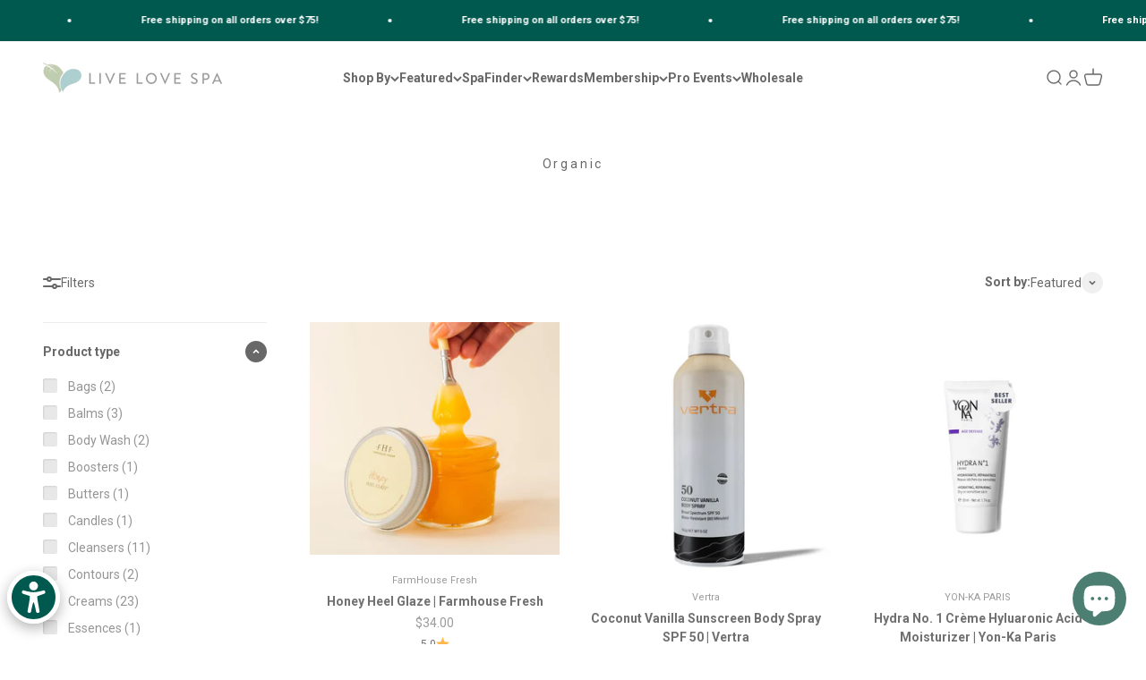

--- FILE ---
content_type: text/html; charset=utf-8
request_url: https://livelovespa.com/collections/organic
body_size: 103365
content:
<!doctype html>

<html class="no-js" lang="en" dir="ltr">
  <head>

 <!-- Google Tag Manager -->
<script>(function(w,d,s,l,i){w[l]=w[l]||[];w[l].push({'gtm.start':
new Date().getTime(),event:'gtm.js'});var f=d.getElementsByTagName(s)[0],
j=d.createElement(s),dl=l!='dataLayer'?'&l='+l:'';j.async=true;j.src=
'https://www.googletagmanager.com/gtm.js?id='+i+dl;f.parentNode.insertBefore(j,f);
})(window,document,'script','dataLayer','GTM-MV7G6F8R');</script>
<!-- End Google Tag Manager -->


    <script>
      if (window.location.href.indexOf("wellnessclub-pro") > -1 || window.location.href.indexOf("wellness-club-plus") > -1) {
        window.EGW_SCRIPT_INJECTED = true;
      }
    </script>

    <style>
          .yotpo-widget-instance path {
          fill: revert-layer !important;
      }
    </style>

    <!-- Global site tag (gtag.js) - Google Analytics -->
    <script async src="https://www.googletagmanager.com/gtag/js?id=G-0WSY1F1QT6"></script>
    <script>
      window.dataLayer = window.dataLayer || [];
      function gtag(){window.dataLayer.push(arguments);}
      gtag('js', new Date());

      gtag('config', 'G-0WSY1F1QT6');
    </script>

    <meta charset="utf-8">
    <meta
      name="viewport"
      content="width=device-width, initial-scale=1.0, height=device-height, minimum-scale=1.0, maximum-scale=1.0"
    >
    <meta name="theme-color" content="#ffffff">

    <title>
      Organic
    </title><link rel="canonical" href="https://livelovespa.com/collections/organic"><link rel="shortcut icon" href="//livelovespa.com/cdn/shop/files/Untitled_design_-_2023-12-13T150209.558.png?v=1702508551&width=96">
      <link rel="apple-touch-icon" href="//livelovespa.com/cdn/shop/files/Untitled_design_-_2023-12-13T150209.558.png?v=1702508551&width=180"><link rel="preconnect" href="https://cdn.shopify.com">
    <link rel="preconnect" href="https://fonts.shopifycdn.com" crossorigin>
    <link rel="dns-prefetch" href="https://productreviews.shopifycdn.com"><link rel="modulepreload" href="//livelovespa.com/cdn/shop/t/14/assets/vendor.min.js?v=56430842210900357591671739278" as="script">
    <link rel="modulepreload" href="//livelovespa.com/cdn/shop/t/14/assets/theme.js?v=141233532588121779931749771168" as="script">
    <link rel="modulepreload" href="//livelovespa.com/cdn/shop/t/14/assets/sections.js?v=112627476643230006571749771214" as="script"><link rel="preload" href="//livelovespa.com/cdn/fonts/jost/jost_n4.d47a1b6347ce4a4c9f437608011273009d91f2b7.woff2" as="font" type="font/woff2" crossorigin><meta property="og:type" content="website">
  <meta property="og:title" content="Organic"><meta property="og:image" content="http://livelovespa.com/cdn/shop/collections/phytomer_mer.jpg?v=1600281050&width=2048">
  <meta property="og:image:secure_url" content="https://livelovespa.com/cdn/shop/collections/phytomer_mer.jpg?v=1600281050&width=2048">
  <meta property="og:image:width" content="1936">
  <meta property="og:image:height" content="1450"><meta property="og:url" content="https://livelovespa.com/collections/organic">
<meta property="og:site_name" content="Live Love Spa"><meta name="twitter:card" content="summary"><meta name="twitter:title" content="Organic">
  <meta name="twitter:description" content=""><meta name="twitter:image" content="https://livelovespa.com/cdn/shop/collections/phytomer_mer.jpg?crop=center&height=1200&v=1600281050&width=1200">
  <meta name="twitter:image:alt" content="Organic">


  <script type="application/ld+json">
  {
    "@context": "https://schema.org",
    "@type": "BreadcrumbList",
  "itemListElement": [{
      "@type": "ListItem",
      "position": 1,
      "name": "Home",
      "item": "https://livelovespa.com"
    },{
          "@type": "ListItem",
          "position": 2,
          "name": "Organic",
          "item": "https://livelovespa.com/collections/organic"
        }]
  }
  </script>

<style>/* Typography (heading) */
  @font-face {
  font-family: Jost;
  font-weight: 400;
  font-style: normal;
  font-display: fallback;
  src: url("//livelovespa.com/cdn/fonts/jost/jost_n4.d47a1b6347ce4a4c9f437608011273009d91f2b7.woff2") format("woff2"),
       url("//livelovespa.com/cdn/fonts/jost/jost_n4.791c46290e672b3f85c3d1c651ef2efa3819eadd.woff") format("woff");
}

@font-face {
  font-family: Jost;
  font-weight: 400;
  font-style: italic;
  font-display: fallback;
  src: url("//livelovespa.com/cdn/fonts/jost/jost_i4.b690098389649750ada222b9763d55796c5283a5.woff2") format("woff2"),
       url("//livelovespa.com/cdn/fonts/jost/jost_i4.fd766415a47e50b9e391ae7ec04e2ae25e7e28b0.woff") format("woff");
}

/* Typography (body) */
  



:root {
    /**
     * ---------------------------------------------------------------------
     * SPACING VARIABLES
     *
     * We are using a spacing inspired from frameworks like Tailwind CSS.
     * ---------------------------------------------------------------------
     */
    --spacing-0-5: 0.125rem; /* 2px */
    --spacing-1: 0.25rem; /* 4px */
    --spacing-1-5: 0.375rem; /* 6px */
    --spacing-2: 0.5rem; /* 8px */
    --spacing-2-5: 0.625rem; /* 10px */
    --spacing-3: 0.75rem; /* 12px */
    --spacing-3-5: 0.875rem; /* 14px */
    --spacing-4: 1rem; /* 16px */
    --spacing-4-5: 1.125rem; /* 18px */
    --spacing-5: 1.25rem; /* 20px */
    --spacing-5-5: 1.375rem; /* 22px */
    --spacing-6: 1.5rem; /* 24px */
    --spacing-6-5: 1.625rem; /* 26px */
    --spacing-7: 1.75rem; /* 28px */
    --spacing-7-5: 1.875rem; /* 30px */
    --spacing-8: 2rem; /* 32px */
    --spacing-8-5: 2.125rem; /* 34px */
    --spacing-9: 2.25rem; /* 36px */
    --spacing-9-5: 2.375rem; /* 38px */
    --spacing-10: 2.5rem; /* 40px */
    --spacing-11: 2.75rem; /* 44px */
    --spacing-12: 3rem; /* 48px */
    --spacing-14: 3.5rem; /* 56px */
    --spacing-16: 4rem; /* 64px */
    --spacing-18: 4.5rem; /* 72px */
    --spacing-20: 5rem; /* 80px */
    --spacing-24: 6rem; /* 96px */
    --spacing-28: 7rem; /* 112px */
    --spacing-32: 8rem; /* 128px */
    --spacing-36: 9rem; /* 144px */
    --spacing-40: 10rem; /* 160px */
    --spacing-44: 11rem; /* 176px */
    --spacing-48: 12rem; /* 192px */
    --spacing-52: 13rem; /* 208px */
    --spacing-56: 14rem; /* 224px */
    --spacing-60: 15rem; /* 240px */
    --spacing-64: 16rem; /* 256px */
    --spacing-72: 18rem; /* 288px */
    --spacing-80: 20rem; /* 320px */
    --spacing-96: 24rem; /* 384px */

    /* Container */
    --container-max-width: 1440px;
    --container-narrow-max-width: 1190px;
    --container-gutter: var(--spacing-5);
    --section-outer-spacing-block: var(--spacing-10);
    --section-inner-max-spacing-block: var(--spacing-9);
    --section-inner-spacing-inline: var(--container-gutter);
    --section-stack-spacing-block: var(--spacing-8);

    /* Grid gutter */
    --grid-gutter: var(--spacing-5);

    /* Product list settings */
    --product-list-row-gap: var(--spacing-8);
    --product-list-column-gap: var(--grid-gutter);

    /* Form settings */
    --input-gap: var(--spacing-2);
    --input-height: 2.625rem;
    --input-padding-inline: var(--spacing-4);

    /* Other sizes */
    --sticky-area-height: calc(var(--sticky-announcement-bar-enabled, 0) * var(--announcement-bar-height, 0px) + var(--sticky-header-enabled, 0) * var(--header-height, 0px));

    /* RTL support */
    --transform-logical-flip: 1;
    --transform-origin-start: left;
    --transform-origin-end: right;

    /**
     * ---------------------------------------------------------------------
     * TYPOGRAPHY
     * ---------------------------------------------------------------------
     */

    /* Font properties */
    --heading-font-family: Jost, sans-serif;
    --heading-font-weight: 400;
    --heading-font-style: normal;
    --heading-text-transform: normal;
    --heading-letter-spacing: 0.0em;
    --text-font-family: "system_ui", -apple-system, 'Segoe UI', Roboto, 'Helvetica Neue', 'Noto Sans', 'Liberation Sans', Arial, sans-serif, 'Apple Color Emoji', 'Segoe UI Emoji', 'Segoe UI Symbol', 'Noto Color Emoji';
    --text-font-weight: 400;
    --text-font-style: normal;
    --text-letter-spacing: 0.0em;

    /* Font sizes */
    --text-h0: 2.75rem;
    --text-h1: 2rem;
    --text-h2: 1.75rem;
    --text-h3: 1.375rem;
    --text-h4: 1.125rem;
    --text-h5: 1.125rem;
    --text-h6: 1rem;
    --text-xs: 0.6875rem;
    --text-sm: 0.75rem;
    --text-base: 0.875rem;
    --text-lg: 1.125rem;

    /**
     * ---------------------------------------------------------------------
     * COLORS
     * ---------------------------------------------------------------------
     */

    /* Color settings */--accent: 0 160 175;
    --text-primary: 104 104 104;
    --background-primary: 255 255 255;
    --dialog-background: 255 255 255;
    --border-color: var(--text-color, var(--text-primary)) / 0.12;

    /* Button colors */
    --button-background-primary: 0 160 175;
    --button-text-primary: 255 255 255;
    --button-background-secondary: 248 168 155;
    --button-text-secondary: 255 255 255;

    /* Status colors */
    --success-background: 224 244 232;
    --success-text: 0 163 65;
    --warning-background: 255 246 233;
    --warning-text: 255 183 74;
    --error-background: 254 231 231;
    --error-text: 248 58 58;

    /* Product colors */
    --on-sale-text: 248 58 58;
    --on-sale-badge-background: 248 58 58;
    --on-sale-badge-text: 255 255 255;
    --sold-out-badge-background: 0 0 0;
    --sold-out-badge-text: 255 255 255;
    --primary-badge-background: 128 60 238;
    --primary-badge-text: 255 255 255;
    --star-color: 255 183 74;
    --product-card-background: 255 255 255;
    --product-card-text: 112 112 112;

    /* Header colors */
    --header-background: 255 255 255;
    --header-text: 104 104 104;

    /* Footer colors */
    --footer-background: 253 249 245;
    --footer-text: 0 89 79;

    /* Rounded variables (used for border radius) */
    --rounded-xs: 0.25rem;
    --rounded-sm: 0.125rem;
    --rounded: 0.25rem;
    --rounded-lg: 0.5rem;
    --rounded-full: 9999px;

    --rounded-button: 0.0rem;
    --rounded-input: 0.5rem;

    /* Box shadow */
    --shadow-sm: 0 2px 8px rgb(var(--text-primary) / 0.1);
    --shadow: 0 5px 15px rgb(var(--text-primary) / 0.1);
    --shadow-md: 0 5px 30px rgb(var(--text-primary) / 0.1);
    --shadow-block: 0px 18px 50px rgb(var(--text-primary) / 0.1);

    /**
     * ---------------------------------------------------------------------
     * OTHER
     * ---------------------------------------------------------------------
     */

    --cursor-close-svg-url: url(//livelovespa.com/cdn/shop/t/14/assets/cursor-close.svg?v=147174565022153725511670361704);
    --cursor-zoom-in-svg-url: url(//livelovespa.com/cdn/shop/t/14/assets/cursor-zoom-in.svg?v=154953035094101115921670361704);
    --cursor-zoom-out-svg-url: url(//livelovespa.com/cdn/shop/t/14/assets/cursor-zoom-out.svg?v=16155520337305705181670361704);
    --checkmark-svg-url: url(//livelovespa.com/cdn/shop/t/14/assets/checkmark.svg?v=77552481021870063511670361704);
  }

  [dir="rtl"]:root {
    /* RTL support */
    --transform-logical-flip: -1;
    --transform-origin-start: right;
    --transform-origin-end: left;
  }

  @media screen and (min-width: 700px) {
    :root {
      /* Typography (font size) */
      --text-h0: 3.5rem;
      --text-h1: 2.5rem;
      --text-h2: 2rem;
      --text-h3: 1.625rem;
      --text-h4: 1.375rem;
      --text-h5: 1.125rem;
      --text-h6: 1rem;

      --text-xs: 0.6875rem;
      --text-sm: 0.75rem;
      --text-base: 0.875rem;
      --text-lg: 1.125rem;

      /* Spacing */
      --container-gutter: 2rem;
      --section-outer-spacing-block: var(--spacing-14);
      --section-inner-max-spacing-block: var(--spacing-10);
      --section-inner-spacing-inline: var(--spacing-12);
      --section-stack-spacing-block: var(--spacing-12);

      /* Grid gutter */
      --grid-gutter: var(--spacing-6);

      /* Product list settings */
      --product-list-row-gap: var(--spacing-12);

      /* Form settings */
      --input-gap: 1rem;
      --input-height: 3.125rem;
      --input-padding-inline: var(--spacing-5);
    }
  }

  @media screen and (min-width: 1000px) {
    :root {
      /* Spacing settings */
      --container-gutter: var(--spacing-12);
      --section-outer-spacing-block: var(--spacing-16);
      --section-inner-max-spacing-block: var(--spacing-14);
      --section-inner-spacing-inline: var(--spacing-16);
      --section-stack-spacing-block: var(--spacing-12);
    }
  }

  @media screen and (min-width: 1150px) {
    :root {
      /* Spacing settings */
      --container-gutter: var(--spacing-12);
      --section-outer-spacing-block: var(--spacing-16);
      --section-inner-max-spacing-block: var(--spacing-14);
      --section-inner-spacing-inline: var(--spacing-16);
      --section-stack-spacing-block: var(--spacing-12);
    }
  }

  @media screen and (min-width: 1400px) {
    :root {
      /* Typography (font size) */
      --text-h0: 4.5rem;
      --text-h1: 3.5rem;
      --text-h2: 2.75rem;
      --text-h3: 2rem;
      --text-h4: 1.75rem;
      --text-h5: 1.375rem;
      --text-h6: 1.25rem;

      --section-outer-spacing-block: var(--spacing-20);
      --section-inner-max-spacing-block: var(--spacing-16);
      --section-inner-spacing-inline: var(--spacing-18);
    }
  }

  @media screen and (min-width: 1600px) {
    :root {
      --section-outer-spacing-block: var(--spacing-20);
      --section-inner-max-spacing-block: var(--spacing-18);
      --section-inner-spacing-inline: var(--spacing-20);
    }
  }

  /**
   * ---------------------------------------------------------------------
   * LIQUID DEPENDANT CSS
   *
   * Our main CSS is Liquid free, but some very specific features depend on
   * theme settings, so we have them here
   * ---------------------------------------------------------------------
   */</style><script>
  document.documentElement.classList.replace('no-js', 'js');

  // This allows to expose several variables to the global scope, to be used in scripts
  window.themeVariables = {
    settings: {
      showPageTransition: true,
      headingApparition: "none",
      pageType: "collection",
      moneyFormat: "${{amount}}",
      moneyWithCurrencyFormat: "${{amount}} USD",
      currencyCodeEnabled: false,
      cartType: "drawer",
      showDiscount: true,
      discountMode: "saving"
    },

    strings: {
      accessibilityClose: "Close",
      accessibilityNext: "Next",
      accessibilityPrevious: "Previous",
      addToCartButton: "Add to cart",
      soldOutButton: "Sold out",
      preOrderButton: "Pre-order",
      unavailableButton: "Unavailable",
      closeGallery: "Close gallery",
      zoomGallery: "Zoom",
      errorGallery: "Image cannot be loaded",
      soldOutBadge: "Sold out",
      discountBadge: "Save @@",
      sku: "SKU:",
      searchNoResults: "No results could be found.",
      addOrderNote: "Add order note",
      editOrderNote: "Edit order note",
      shippingEstimatorNoResults: "Sorry, we do not ship to your address.",
      shippingEstimatorOneResult: "There is one shipping rate for your address:",
      shippingEstimatorMultipleResults: "There are several shipping rates for your address:",
      shippingEstimatorError: "One or more error occurred while retrieving shipping rates:"
    },

    breakpoints: {
      'sm': 'screen and (min-width: 700px)',
      'md': 'screen and (min-width: 1000px)',
      'lg': 'screen and (min-width: 1150px)',
      'xl': 'screen and (min-width: 1400px)',

      'sm-max': 'screen and (max-width: 699px)',
      'md-max': 'screen and (max-width: 999px)',
      'lg-max': 'screen and (max-width: 1149px)',
      'xl-max': 'screen and (max-width: 1399px)'
    }
  };window.addEventListener('DOMContentLoaded', () => {
      const isReloaded = (window.performance.navigation && window.performance.navigation.type === 1) || window.performance.getEntriesByType('navigation').map((nav) => nav.type).includes('reload');

      if ('animate' in document.documentElement && window.matchMedia('(prefers-reduced-motion: no-preference)').matches && document.referrer.includes(location.host) && !isReloaded) {
        document.body.animate({opacity: [0, 1]}, {duration: 115, fill: 'forwards'});
      }
    });

    window.addEventListener('pageshow', (event) => {
      document.body.classList.remove('page-transition');

      if (event.persisted) {
        document.body.animate({opacity: [0, 1]}, {duration: 0, fill: 'forwards'});
      }
    });// For detecting native share
  document.documentElement.classList.add(`native-share--${navigator.share ? 'enabled' : 'disabled'}`);</script><script type="module" src="//livelovespa.com/cdn/shop/t/14/assets/vendor.min.js?v=56430842210900357591671739278"></script>
    <script type="module" src="//livelovespa.com/cdn/shop/t/14/assets/theme.js?v=141233532588121779931749771168"></script>
    <script type="module" src="//livelovespa.com/cdn/shop/t/14/assets/sections.js?v=112627476643230006571749771214"></script>

    <script>window.nfecShopVersion = '1762579117';window.nfecJsVersion = '449674';window.nfecCVersion = 69711</script>
    <script>window.performance && window.performance.mark && window.performance.mark('shopify.content_for_header.start');</script><meta name="google-site-verification" content="kXiuj4vTpOsSSTP6DLznhwKPls01jr_30W4_u761EOU">
<meta name="google-site-verification" content="pnteaBoYDUYGTJaadG6zMvXJzOq8DNdybpOyldFEcZU">
<meta name="facebook-domain-verification" content="uzwky9c32qfusb6tu9bcv6us169u44">
<meta name="facebook-domain-verification" content="l625axt1wqm1x83mdcebl8z74no01u">
<meta name="facebook-domain-verification" content="ej3mi605hv857u85oe47mou5xoxc1o">
<meta name="facebook-domain-verification" content="torh6h1o9l8vfa7dhw1msujyg1c3p8">
<meta name="google-site-verification" content="sVfzCYDApQeZpYFaPHKqDcYgB2SWFN4tgeqhKnRwXhg">
<meta id="shopify-digital-wallet" name="shopify-digital-wallet" content="/24703172704/digital_wallets/dialog">
<link rel="alternate" type="application/atom+xml" title="Feed" href="/collections/organic.atom" />
<link rel="next" href="/collections/organic?page=2">
<link rel="alternate" type="application/json+oembed" href="https://livelovespa.com/collections/organic.oembed">
<script async="async" src="/checkouts/internal/preloads.js?locale=en-US"></script>
<script id="shopify-features" type="application/json">{"accessToken":"db57b048d0952215ec3f88d5866b29c8","betas":["rich-media-storefront-analytics"],"domain":"livelovespa.com","predictiveSearch":true,"shopId":24703172704,"locale":"en"}</script>
<script>var Shopify = Shopify || {};
Shopify.shop = "livelovespashop.myshopify.com";
Shopify.locale = "en";
Shopify.currency = {"active":"USD","rate":"1.0"};
Shopify.country = "US";
Shopify.theme = {"name":"Impact 2024-5.2025","id":135914258649,"schema_name":"Impact","schema_version":"3.1.1","theme_store_id":1190,"role":"main"};
Shopify.theme.handle = "null";
Shopify.theme.style = {"id":null,"handle":null};
Shopify.cdnHost = "livelovespa.com/cdn";
Shopify.routes = Shopify.routes || {};
Shopify.routes.root = "/";</script>
<script type="module">!function(o){(o.Shopify=o.Shopify||{}).modules=!0}(window);</script>
<script>!function(o){function n(){var o=[];function n(){o.push(Array.prototype.slice.apply(arguments))}return n.q=o,n}var t=o.Shopify=o.Shopify||{};t.loadFeatures=n(),t.autoloadFeatures=n()}(window);</script>
<script id="shop-js-analytics" type="application/json">{"pageType":"collection"}</script>
<script defer="defer" async type="module" src="//livelovespa.com/cdn/shopifycloud/shop-js/modules/v2/client.init-shop-cart-sync_C5BV16lS.en.esm.js"></script>
<script defer="defer" async type="module" src="//livelovespa.com/cdn/shopifycloud/shop-js/modules/v2/chunk.common_CygWptCX.esm.js"></script>
<script type="module">
  await import("//livelovespa.com/cdn/shopifycloud/shop-js/modules/v2/client.init-shop-cart-sync_C5BV16lS.en.esm.js");
await import("//livelovespa.com/cdn/shopifycloud/shop-js/modules/v2/chunk.common_CygWptCX.esm.js");

  window.Shopify.SignInWithShop?.initShopCartSync?.({"fedCMEnabled":true,"windoidEnabled":true});

</script>
<script>(function() {
  var isLoaded = false;
  function asyncLoad() {
    if (isLoaded) return;
    isLoaded = true;
    var urls = ["https:\/\/cdn-loyalty.yotpo.com\/loader\/XJnYnF5sw1Y9N1WWCNMsvQ.js?shop=livelovespashop.myshopify.com","https:\/\/app.supergiftoptions.com\/get_script\/d165dc0c6f0d11eeaa112a25cfca2fac.js?v=715726\u0026shop=livelovespashop.myshopify.com","\/\/cdn.shopify.com\/proxy\/1b872eefb7a62d4d1ef7aabcc7fd87a36237859c7ae6a83db613bba1b9d7d2e5\/forms-akamai.smsbump.com\/498665\/form_368150.js?ver=1749076767\u0026shop=livelovespashop.myshopify.com\u0026sp-cache-control=cHVibGljLCBtYXgtYWdlPTkwMA","https:\/\/evey-files.s3.amazonaws.com\/js\/online_store.js?shop=livelovespashop.myshopify.com","https:\/\/api-na1.hubapi.com\/scriptloader\/v1\/7695015.js?shop=livelovespashop.myshopify.com"];
    for (var i = 0; i < urls.length; i++) {
      var s = document.createElement('script');
      s.type = 'text/javascript';
      s.async = true;
      s.src = urls[i];
      var x = document.getElementsByTagName('script')[0];
      x.parentNode.insertBefore(s, x);
    }
  };
  if(window.attachEvent) {
    window.attachEvent('onload', asyncLoad);
  } else {
    window.addEventListener('load', asyncLoad, false);
  }
})();</script>
<script id="__st">var __st={"a":24703172704,"offset":-28800,"reqid":"ccc487d9-0cf2-4507-9b12-220d9bdfa336-1768767678","pageurl":"livelovespa.com\/collections\/organic","u":"f528ef0c6f16","p":"collection","rtyp":"collection","rid":219407384735};</script>
<script>window.ShopifyPaypalV4VisibilityTracking = true;</script>
<script id="form-persister">!function(){'use strict';const t='contact',e='new_comment',n=[[t,t],['blogs',e],['comments',e],[t,'customer']],o='password',r='form_key',c=['recaptcha-v3-token','g-recaptcha-response','h-captcha-response',o],s=()=>{try{return window.sessionStorage}catch{return}},i='__shopify_v',u=t=>t.elements[r],a=function(){const t=[...n].map((([t,e])=>`form[action*='/${t}']:not([data-nocaptcha='true']) input[name='form_type'][value='${e}']`)).join(',');var e;return e=t,()=>e?[...document.querySelectorAll(e)].map((t=>t.form)):[]}();function m(t){const e=u(t);a().includes(t)&&(!e||!e.value)&&function(t){try{if(!s())return;!function(t){const e=s();if(!e)return;const n=u(t);if(!n)return;const o=n.value;o&&e.removeItem(o)}(t);const e=Array.from(Array(32),(()=>Math.random().toString(36)[2])).join('');!function(t,e){u(t)||t.append(Object.assign(document.createElement('input'),{type:'hidden',name:r})),t.elements[r].value=e}(t,e),function(t,e){const n=s();if(!n)return;const r=[...t.querySelectorAll(`input[type='${o}']`)].map((({name:t})=>t)),u=[...c,...r],a={};for(const[o,c]of new FormData(t).entries())u.includes(o)||(a[o]=c);n.setItem(e,JSON.stringify({[i]:1,action:t.action,data:a}))}(t,e)}catch(e){console.error('failed to persist form',e)}}(t)}const f=t=>{if('true'===t.dataset.persistBound)return;const e=function(t,e){const n=function(t){return'function'==typeof t.submit?t.submit:HTMLFormElement.prototype.submit}(t).bind(t);return function(){let t;return()=>{t||(t=!0,(()=>{try{e(),n()}catch(t){(t=>{console.error('form submit failed',t)})(t)}})(),setTimeout((()=>t=!1),250))}}()}(t,(()=>{m(t)}));!function(t,e){if('function'==typeof t.submit&&'function'==typeof e)try{t.submit=e}catch{}}(t,e),t.addEventListener('submit',(t=>{t.preventDefault(),e()})),t.dataset.persistBound='true'};!function(){function t(t){const e=(t=>{const e=t.target;return e instanceof HTMLFormElement?e:e&&e.form})(t);e&&m(e)}document.addEventListener('submit',t),document.addEventListener('DOMContentLoaded',(()=>{const e=a();for(const t of e)f(t);var n;n=document.body,new window.MutationObserver((t=>{for(const e of t)if('childList'===e.type&&e.addedNodes.length)for(const t of e.addedNodes)1===t.nodeType&&'FORM'===t.tagName&&a().includes(t)&&f(t)})).observe(n,{childList:!0,subtree:!0,attributes:!1}),document.removeEventListener('submit',t)}))}()}();</script>
<script integrity="sha256-4kQ18oKyAcykRKYeNunJcIwy7WH5gtpwJnB7kiuLZ1E=" data-source-attribution="shopify.loadfeatures" defer="defer" src="//livelovespa.com/cdn/shopifycloud/storefront/assets/storefront/load_feature-a0a9edcb.js" crossorigin="anonymous"></script>
<script data-source-attribution="shopify.dynamic_checkout.dynamic.init">var Shopify=Shopify||{};Shopify.PaymentButton=Shopify.PaymentButton||{isStorefrontPortableWallets:!0,init:function(){window.Shopify.PaymentButton.init=function(){};var t=document.createElement("script");t.src="https://livelovespa.com/cdn/shopifycloud/portable-wallets/latest/portable-wallets.en.js",t.type="module",document.head.appendChild(t)}};
</script>
<script data-source-attribution="shopify.dynamic_checkout.buyer_consent">
  function portableWalletsHideBuyerConsent(e){var t=document.getElementById("shopify-buyer-consent"),n=document.getElementById("shopify-subscription-policy-button");t&&n&&(t.classList.add("hidden"),t.setAttribute("aria-hidden","true"),n.removeEventListener("click",e))}function portableWalletsShowBuyerConsent(e){var t=document.getElementById("shopify-buyer-consent"),n=document.getElementById("shopify-subscription-policy-button");t&&n&&(t.classList.remove("hidden"),t.removeAttribute("aria-hidden"),n.addEventListener("click",e))}window.Shopify?.PaymentButton&&(window.Shopify.PaymentButton.hideBuyerConsent=portableWalletsHideBuyerConsent,window.Shopify.PaymentButton.showBuyerConsent=portableWalletsShowBuyerConsent);
</script>
<script data-source-attribution="shopify.dynamic_checkout.cart.bootstrap">document.addEventListener("DOMContentLoaded",(function(){function t(){return document.querySelector("shopify-accelerated-checkout-cart, shopify-accelerated-checkout")}if(t())Shopify.PaymentButton.init();else{new MutationObserver((function(e,n){t()&&(Shopify.PaymentButton.init(),n.disconnect())})).observe(document.body,{childList:!0,subtree:!0})}}));
</script>
<link id="shopify-accelerated-checkout-styles" rel="stylesheet" media="screen" href="https://livelovespa.com/cdn/shopifycloud/portable-wallets/latest/accelerated-checkout-backwards-compat.css" crossorigin="anonymous">
<style id="shopify-accelerated-checkout-cart">
        #shopify-buyer-consent {
  margin-top: 1em;
  display: inline-block;
  width: 100%;
}

#shopify-buyer-consent.hidden {
  display: none;
}

#shopify-subscription-policy-button {
  background: none;
  border: none;
  padding: 0;
  text-decoration: underline;
  font-size: inherit;
  cursor: pointer;
}

#shopify-subscription-policy-button::before {
  box-shadow: none;
}

      </style>

<script>window.performance && window.performance.mark && window.performance.mark('shopify.content_for_header.end');</script>
<link href="//livelovespa.com/cdn/shop/t/14/assets/theme.css?v=77581328025551882471748992997" rel="stylesheet" type="text/css" media="all" /><script src="https://cdn-widgetsrepository.yotpo.com/v1/loader/XJnYnF5sw1Y9N1WWCNMsvQ" async></script>

    <script>
      window.addEventListener('load', function() {
          setTimeout(function() {
              var style = document.createElement('style');
              style.innerHTML = '.mini-widget_copy__e5foiii { display: none !important; }';
              document.head.appendChild(style);
          }, 1000); // 1000 milliseconds = 1 second
      });
    </script>
    <script>
    
    
    
    
    
    var gsf_conversion_data = {page_type : 'category', event : 'view_item_list', data : {product_data : [{variant_id : 32051919093856, product_id : 4572117303392, name : "Honey Heel Glaze | Farmhouse Fresh", price : "34.00", currency : "USD", sku : "1415", brand : "FarmHouse Fresh", variant : "Default Title", category : "Serum", quantity : "33" }, {variant_id : 45959296811225, product_id : 9013424849113, name : "Coconut Vanilla Sunscreen Body Spray SPF 50 | Vertra", price : "20.00", currency : "USD", sku : "V.101.0921.910.NS", brand : "Vertra", variant : "Default Title", category : "Sunscreens", quantity : "1" }, {variant_id : 32075730190432, product_id : 4576954908768, name : "Hydra No. 1 Crème Hyluaronic Acid Moisturizer | Yon-Ka Paris", price : "95.00", currency : "USD", sku : "34030", brand : "YON-KA PARIS", variant : "Default Title", category : "Moisturizers", quantity : "1" }, {variant_id : 46513874763993, product_id : 9153610318041, name : "Rest and Recharge Body Oil | Red Cherry Group", price : "44.00", currency : "USD", sku : "M_RRO103", brand : "Red Cherry Group", variant : "Default Title", category : "Oils", quantity : "6" }], total_price :"193.00", shop_currency : "USD", collection_id : "219407384735", collection_name : "Organic" }};
    
</script>
    <!-- Start of Superfiliate -->
    <script async src="https://superfiliate-cdn.com/storefront.js?shop=livelovespashop.myshopify.com"></script>
    <!-- End of Superfiliate -->

  
  

<!-- BEGIN app block: shopify://apps/super-gift-options/blocks/app-embed/d9b137c5-9d50-4342-a6ed-bbb1ebfb63ce -->
<script async src="https://app.supergiftoptions.com/get_script/?shop_url=livelovespashop.myshopify.com"></script>


<!-- END app block --><!-- BEGIN app block: shopify://apps/yotpo-product-reviews/blocks/settings/eb7dfd7d-db44-4334-bc49-c893b51b36cf -->


  <script type="text/javascript" src="https://cdn-widgetsrepository.yotpo.com/v1/loader/EWRlbwWbTxY6jF8o6ww4u4FLSj06Rf322rclV6kw?languageCode=en" async></script>



  
<!-- END app block --><!-- BEGIN app block: shopify://apps/tinycookie/blocks/cookie-embed/b65baef5-7248-4353-8fd9-b676240311dc --><script id="tiny-cookie-data" type="application/json">{"translations":{"language":"default","boxTitle":"We respect your privacy!","boxDescription":"By clicking “Accept all”, you agree that our website can store cookies on your device and disclose information in accordance with our Cookie Policy.","acceptButtonText":"Accept all","acceptRequiredButtonText":"Accept required only","preferencesButtonText":"Manage preferences","privacyPolicy":"Privacy policy","termsConditions":"Terms & Conditions","preferencesTitle":"Cookie consent preferences","preferencesDisclaimerTitle":"Cookie Usage","preferencesDisclaimerDescription":"Our website uses cookies to enhance your browsing experience. These cookies don't directly identify you but personalize your visit. You can manage your preferences, although blocking some cookies may impact the site's services.","necessaryCookiesTitle":"Strictly required cookies","necessaryCookiesDescription":"These cookies are crucial for site function and cannot be blocked. Blocking them might affect how our site works.","functionalityCookiesTitle":"Functionality cookies","functionalityCookiesDescription":"These cookies add extra features and personalization to our site. They're set by us or third-party providers. Not allowing these may affect certain services' functionality.","analyticsCookiesTitle":"Analytics cookies","analyticsCookiesDescription":"These cookies track visitor traffic and sources, gathering data to understand popular products and actions.","marketingCookiesTitle":"Marketing cookies","marketingCookiesDescription":"Marketing and advertising partners set these cookies to create your interest profile for showing relevant ads later. Disabling them means no targeted ads based on your interests.","preferencesAcceptButtonText":"Accept all","preferencesAcceptRequiredButtonText":"Accept required only","savePreferencesText":"Save preferences","privacyPolicyUrl":"https://livelovespa.com/policies/privacy-policy","termsAndConditionsUrl":"https://livelovespa.com/policies/terms-of-service","badgeTitle":"Cookie settings"},"preferencesSettings":{"backgroundColor":"#ffffff","titleColor":"#0C5251","titleSize":18,"titleWeight":500,"titlePaddingTop":15,"titlePaddingRight":15,"titlePaddingBottom":15,"titlePaddingLeft":15,"preferencesContentPaddingTop":15,"preferencesContentPaddingRight":15,"preferencesContentPaddingBottom":25,"preferencesContentPaddingLeft":15,"infoTitleColor":"#0C5251","infoTitleSize":16,"infoTitleWeight":500,"infoDescriptionColor":"#000000","infoDescriptionSize":14,"infoDescriptionWeight":300,"infoPaddingTop":0,"infoPaddingRight":0,"infoPaddingBottom":15,"infoPaddingLeft":0,"categoryTitleColor":"#0C5251","categoryTitleSize":16,"categoryTitleWeight":500,"categoryTitlePaddingTop":10,"categoryTitlePaddingRight":15,"categoryTitlePaddingBottom":10,"categoryTitlePaddingLeft":15,"categoryContentColor":"#000000","categoryContentSize":14,"categoryContentWeight":300,"categoryContentPaddingTop":10,"categoryContentPaddingRight":15,"categoryContentPaddingBottom":10,"categoryContentPaddingLeft":15,"categoryBoxBorderColor":"#0C5251","categoryBoxRadius":5,"buttonSize":14,"buttonWeight":500,"buttonPaddingTop":12,"buttonPaddingRight":16,"buttonPaddingBottom":12,"buttonPaddingLeft":16,"buttonBorderRadius":5,"buttonSpacing":10,"acceptButtonBackground":"#0C5251","acceptButtonColor":"#ffffff","rejectButtonBackground":"#eaeff2","rejectButtonColor":"#0C5251","saveButtonBackground":"#eaeff2","saveButtonColor":"#0C5251"},"boxSettings":{"fontFamily":"inter","backgroundColor":"#FFFFFF","showBackdrop":0,"backdropOpacity":30,"titleColor":"#0C5251","titleSize":16,"titleWeight":500,"descriptionColor":"#0C5251","descriptionSize":14,"descriptionWeight":300,"contentPaddingTop":0,"contentPaddingRight":0,"contentPaddingBottom":20,"contentPaddingLeft":0,"buttonSize":14,"buttonWeight":500,"buttonPaddingTop":0,"buttonPaddingRight":0,"buttonPaddingBottom":0,"buttonPaddingLeft":0,"buttonBorderRadius":5,"buttonSpacing":10,"acceptButtonBackground":"#0C5251","acceptButtonColor":"#ffffff","rejectButtonBackground":"#eaeff2","rejectButtonColor":"#0C5251","preferencesButtonBackground":"#eaeff2","preferencesButtonColor":"#0C5251","closeButtonColor":"#0C5251","legalBackground":"#eaeff2","legalColor":"#000000","legalSize":14,"legalWeight":400,"legalPaddingTop":10,"legalPaddingRight":15,"legalPaddingBottom":10,"legalPaddingLeft":15},"cookieCategories":{"functionality":"_gid,__cfduid","analytics":"_s,_shopify_d,_shopify_fs,_shopify_s,_shopify_sa_t,_shopify_sa_p,_shopify_y,_y,_shopify_evids,_ga,_gat,__atuvc,__atuvs,__utma,customer_auth_provider,customer_auth_session_created_at,_orig_referrer,_landing_page","marketing":"_gads,IDE,GPS,PREF,BizoID,_fbp,_fbc,__adroll,__adroll_v4,__adroll_fpc,__ar_v4,kla_id","required":"_ab,_secure_session_id,cart,cart_sig,cart_ts,cart_ver,cart_currency,checkout_token,Secure_customer_sig,storefront_digest,_shopify_m,_shopify_tm,_shopify_tw,_tracking_consent,tracked_start_checkout,identity_state,identity_customer_account_number,_customer_account_shop_sessions,_secure_account_session_id,_shopify_country,_storefront_u,_cmp_a,c,checkout,customer_account_locale,dynamic_checkout_shown_on_cart,hide_shopify_pay_for_checkout,shopify_pay,shopify_pay_redirect,shop_pay_accelerated,keep_alive,source_name,master_device_id,previous_step,discount_code,remember_me,checkout_session_lookup,checkout_prefill,checkout_queue_token,checkout_queue_checkout_token,checkout_worker_session,checkout_session_token,cookietest,order,identity-state,card_update_verification_id,customer_account_new_login,customer_account_preview,customer_payment_method,customer_shop_pay_agreement,pay_update_intent_id,localization,profile_preview_token,login_with_shop_finalize,preview_theme,shopify-editor-unconfirmed-settings,wpm-test-cookie"},"generalSettings":{"showAnalytics":1,"showMarketing":1,"showFunctionality":1,"boxDesign":"box","boxPosition":"bottom-left","showReject":1,"showPreferences":1,"categoriesChecked":1,"showPrivacyPolicy":0,"showTermsAndConditions":0,"privacyPolicyUrl":"https://livelovespa.com/policies/privacy-policy","termsAndConditionsUrl":"https://livelovespa.com/policies/terms-of-service","showCloseButton":0,"closeButtonBehaviour":"close_banner","gpcModeActive":0,"consentModeActive":0,"pixelModeActive":0,"removeCookies":0},"translatedLanguages":[],"registerConsent":false,"loadedGlobally":true,"geoLocation":{"europe":1,"usa":1,"usaStates":null,"brazil":1,"canada":1,"albertaBritishColumbia":1,"japan":1,"thailand":1,"switzerland":1},"badgeSettings":{"active":0,"position":"bottom_left","backgroundColor":"#FFFFFF","iconColor":"#FF974F","titleColor":"#000000","svgImage":"<svg width=\"35\" height=\"35\" viewBox=\"0 0 35 35\" fill=\"none\" xmlns=\"http://www.w3.org/2000/svg\"> <path d=\"M34.3019 16.1522C32.0507 15.3437 30.666 13.0527 30.84 11.2436C30.84 10.9461 30.6617 10.6697 30.4364 10.4745C30.2111 10.2802 29.8617 10.1962 29.5692 10.2432C26.1386 10.7465 22.9972 8.23671 22.6859 4.7087C22.6579 4.39028 22.4837 4.10385 22.2133 3.93261C21.944 3.7624 21.6085 3.72535 21.3111 3.8365C18.5303 4.85485 15.9028 3.01353 14.8544 0.614257C14.6581 0.165616 14.1715 -0.0817072 13.6918 0.0244546C5.79815 1.78586 0 9.4101 0 17.5001C0 27.112 7.88796 35 17.4999 35C27.1119 35 34.9999 27.112 34.9999 17.5001C34.9714 16.8893 34.9671 16.3905 34.3019 16.1522ZM7.1948 18.6026C6.62851 18.6026 6.16941 18.1435 6.16941 17.5772C6.16941 17.0108 6.62851 16.5518 7.1948 16.5518C7.76109 16.5518 8.22019 17.0108 8.22019 17.5772C8.22019 18.1435 7.76102 18.6026 7.1948 18.6026ZM11.3476 26.7285C9.65135 26.7285 8.27146 25.3486 8.27146 23.6524C8.27146 21.9561 9.65135 20.5762 11.3476 20.5762C13.0439 20.5762 14.4238 21.9561 14.4238 23.6524C14.4238 25.3486 13.0439 26.7285 11.3476 26.7285ZM12.373 14.4239C11.2425 14.4239 10.3222 13.5036 10.3222 12.3731C10.3222 11.2426 11.2425 10.3223 12.373 10.3223C13.5035 10.3223 14.4238 11.2426 14.4238 12.3731C14.4238 13.5036 13.5035 14.4239 12.373 14.4239ZM20.5761 28.7793C19.4456 28.7793 18.5253 27.8591 18.5253 26.7285C18.5253 25.598 19.4456 24.6778 20.5761 24.6778C21.7066 24.6778 22.6269 25.598 22.6269 26.7285C22.6269 27.8591 21.7066 28.7793 20.5761 28.7793ZM21.6015 20.5762C19.9052 20.5762 18.5253 19.1963 18.5253 17.5001C18.5253 15.8038 19.9052 14.4239 21.6015 14.4239C23.2978 14.4239 24.6776 15.8038 24.6776 17.5001C24.6776 19.1963 23.2978 20.5762 21.6015 20.5762ZM27.7025 22.7042C27.1363 22.7042 26.6772 22.2451 26.6772 21.6788C26.6772 21.1124 27.1363 20.6534 27.7025 20.6534C28.2688 20.6534 28.7279 21.1124 28.7279 21.6788C28.7279 22.2451 28.2688 22.7042 27.7025 22.7042Z\" fill=\"#FF974F\"/> </svg>","openType":"preferences","cornerPadding":15}}</script>
<style>
    

    

    
</style>


<!-- END app block --><!-- BEGIN app block: shopify://apps/yotpo-loyalty-rewards/blocks/loader-app-embed-block/2f9660df-5018-4e02-9868-ee1fb88d6ccd -->
    <script src="https://cdn-widgetsrepository.yotpo.com/v1/loader/XJnYnF5sw1Y9N1WWCNMsvQ" async></script>




<!-- END app block --><!-- BEGIN app block: shopify://apps/pagefly-page-builder/blocks/app-embed/83e179f7-59a0-4589-8c66-c0dddf959200 -->

<!-- BEGIN app snippet: pagefly-cro-ab-testing-main -->







<script>
  ;(function () {
    const url = new URL(window.location)
    const viewParam = url.searchParams.get('view')
    if (viewParam && viewParam.includes('variant-pf-')) {
      url.searchParams.set('pf_v', viewParam)
      url.searchParams.delete('view')
      window.history.replaceState({}, '', url)
    }
  })()
</script>



<script type='module'>
  
  window.PAGEFLY_CRO = window.PAGEFLY_CRO || {}

  window.PAGEFLY_CRO['data_debug'] = {
    original_template_suffix: "all_collections",
    allow_ab_test: false,
    ab_test_start_time: 0,
    ab_test_end_time: 0,
    today_date_time: 1768767678000,
  }
  window.PAGEFLY_CRO['GA4'] = { enabled: false}
</script>

<!-- END app snippet -->








  <script src='https://cdn.shopify.com/extensions/019bb4f9-aed6-78a3-be91-e9d44663e6bf/pagefly-page-builder-215/assets/pagefly-helper.js' defer='defer'></script>

  <script src='https://cdn.shopify.com/extensions/019bb4f9-aed6-78a3-be91-e9d44663e6bf/pagefly-page-builder-215/assets/pagefly-general-helper.js' defer='defer'></script>

  <script src='https://cdn.shopify.com/extensions/019bb4f9-aed6-78a3-be91-e9d44663e6bf/pagefly-page-builder-215/assets/pagefly-snap-slider.js' defer='defer'></script>

  <script src='https://cdn.shopify.com/extensions/019bb4f9-aed6-78a3-be91-e9d44663e6bf/pagefly-page-builder-215/assets/pagefly-slideshow-v3.js' defer='defer'></script>

  <script src='https://cdn.shopify.com/extensions/019bb4f9-aed6-78a3-be91-e9d44663e6bf/pagefly-page-builder-215/assets/pagefly-slideshow-v4.js' defer='defer'></script>

  <script src='https://cdn.shopify.com/extensions/019bb4f9-aed6-78a3-be91-e9d44663e6bf/pagefly-page-builder-215/assets/pagefly-glider.js' defer='defer'></script>

  <script src='https://cdn.shopify.com/extensions/019bb4f9-aed6-78a3-be91-e9d44663e6bf/pagefly-page-builder-215/assets/pagefly-slideshow-v1-v2.js' defer='defer'></script>

  <script src='https://cdn.shopify.com/extensions/019bb4f9-aed6-78a3-be91-e9d44663e6bf/pagefly-page-builder-215/assets/pagefly-product-media.js' defer='defer'></script>

  <script src='https://cdn.shopify.com/extensions/019bb4f9-aed6-78a3-be91-e9d44663e6bf/pagefly-page-builder-215/assets/pagefly-product.js' defer='defer'></script>


<script id='pagefly-helper-data' type='application/json'>
  {
    "page_optimization": {
      "assets_prefetching": false
    },
    "elements_asset_mapper": {
      "Accordion": "https://cdn.shopify.com/extensions/019bb4f9-aed6-78a3-be91-e9d44663e6bf/pagefly-page-builder-215/assets/pagefly-accordion.js",
      "Accordion3": "https://cdn.shopify.com/extensions/019bb4f9-aed6-78a3-be91-e9d44663e6bf/pagefly-page-builder-215/assets/pagefly-accordion3.js",
      "CountDown": "https://cdn.shopify.com/extensions/019bb4f9-aed6-78a3-be91-e9d44663e6bf/pagefly-page-builder-215/assets/pagefly-countdown.js",
      "GMap1": "https://cdn.shopify.com/extensions/019bb4f9-aed6-78a3-be91-e9d44663e6bf/pagefly-page-builder-215/assets/pagefly-gmap.js",
      "GMap2": "https://cdn.shopify.com/extensions/019bb4f9-aed6-78a3-be91-e9d44663e6bf/pagefly-page-builder-215/assets/pagefly-gmap.js",
      "GMapBasicV2": "https://cdn.shopify.com/extensions/019bb4f9-aed6-78a3-be91-e9d44663e6bf/pagefly-page-builder-215/assets/pagefly-gmap.js",
      "GMapAdvancedV2": "https://cdn.shopify.com/extensions/019bb4f9-aed6-78a3-be91-e9d44663e6bf/pagefly-page-builder-215/assets/pagefly-gmap.js",
      "HTML.Video": "https://cdn.shopify.com/extensions/019bb4f9-aed6-78a3-be91-e9d44663e6bf/pagefly-page-builder-215/assets/pagefly-htmlvideo.js",
      "HTML.Video2": "https://cdn.shopify.com/extensions/019bb4f9-aed6-78a3-be91-e9d44663e6bf/pagefly-page-builder-215/assets/pagefly-htmlvideo2.js",
      "HTML.Video3": "https://cdn.shopify.com/extensions/019bb4f9-aed6-78a3-be91-e9d44663e6bf/pagefly-page-builder-215/assets/pagefly-htmlvideo2.js",
      "BackgroundVideo": "https://cdn.shopify.com/extensions/019bb4f9-aed6-78a3-be91-e9d44663e6bf/pagefly-page-builder-215/assets/pagefly-htmlvideo2.js",
      "Instagram": "https://cdn.shopify.com/extensions/019bb4f9-aed6-78a3-be91-e9d44663e6bf/pagefly-page-builder-215/assets/pagefly-instagram.js",
      "Instagram2": "https://cdn.shopify.com/extensions/019bb4f9-aed6-78a3-be91-e9d44663e6bf/pagefly-page-builder-215/assets/pagefly-instagram.js",
      "Insta3": "https://cdn.shopify.com/extensions/019bb4f9-aed6-78a3-be91-e9d44663e6bf/pagefly-page-builder-215/assets/pagefly-instagram3.js",
      "Tabs": "https://cdn.shopify.com/extensions/019bb4f9-aed6-78a3-be91-e9d44663e6bf/pagefly-page-builder-215/assets/pagefly-tab.js",
      "Tabs3": "https://cdn.shopify.com/extensions/019bb4f9-aed6-78a3-be91-e9d44663e6bf/pagefly-page-builder-215/assets/pagefly-tab3.js",
      "ProductBox": "https://cdn.shopify.com/extensions/019bb4f9-aed6-78a3-be91-e9d44663e6bf/pagefly-page-builder-215/assets/pagefly-cart.js",
      "FBPageBox2": "https://cdn.shopify.com/extensions/019bb4f9-aed6-78a3-be91-e9d44663e6bf/pagefly-page-builder-215/assets/pagefly-facebook.js",
      "FBLikeButton2": "https://cdn.shopify.com/extensions/019bb4f9-aed6-78a3-be91-e9d44663e6bf/pagefly-page-builder-215/assets/pagefly-facebook.js",
      "TwitterFeed2": "https://cdn.shopify.com/extensions/019bb4f9-aed6-78a3-be91-e9d44663e6bf/pagefly-page-builder-215/assets/pagefly-twitter.js",
      "Paragraph4": "https://cdn.shopify.com/extensions/019bb4f9-aed6-78a3-be91-e9d44663e6bf/pagefly-page-builder-215/assets/pagefly-paragraph4.js",

      "AliReviews": "https://cdn.shopify.com/extensions/019bb4f9-aed6-78a3-be91-e9d44663e6bf/pagefly-page-builder-215/assets/pagefly-3rd-elements.js",
      "BackInStock": "https://cdn.shopify.com/extensions/019bb4f9-aed6-78a3-be91-e9d44663e6bf/pagefly-page-builder-215/assets/pagefly-3rd-elements.js",
      "GloboBackInStock": "https://cdn.shopify.com/extensions/019bb4f9-aed6-78a3-be91-e9d44663e6bf/pagefly-page-builder-215/assets/pagefly-3rd-elements.js",
      "GrowaveWishlist": "https://cdn.shopify.com/extensions/019bb4f9-aed6-78a3-be91-e9d44663e6bf/pagefly-page-builder-215/assets/pagefly-3rd-elements.js",
      "InfiniteOptionsShopPad": "https://cdn.shopify.com/extensions/019bb4f9-aed6-78a3-be91-e9d44663e6bf/pagefly-page-builder-215/assets/pagefly-3rd-elements.js",
      "InkybayProductPersonalizer": "https://cdn.shopify.com/extensions/019bb4f9-aed6-78a3-be91-e9d44663e6bf/pagefly-page-builder-215/assets/pagefly-3rd-elements.js",
      "LimeSpot": "https://cdn.shopify.com/extensions/019bb4f9-aed6-78a3-be91-e9d44663e6bf/pagefly-page-builder-215/assets/pagefly-3rd-elements.js",
      "Loox": "https://cdn.shopify.com/extensions/019bb4f9-aed6-78a3-be91-e9d44663e6bf/pagefly-page-builder-215/assets/pagefly-3rd-elements.js",
      "Opinew": "https://cdn.shopify.com/extensions/019bb4f9-aed6-78a3-be91-e9d44663e6bf/pagefly-page-builder-215/assets/pagefly-3rd-elements.js",
      "Powr": "https://cdn.shopify.com/extensions/019bb4f9-aed6-78a3-be91-e9d44663e6bf/pagefly-page-builder-215/assets/pagefly-3rd-elements.js",
      "ProductReviews": "https://cdn.shopify.com/extensions/019bb4f9-aed6-78a3-be91-e9d44663e6bf/pagefly-page-builder-215/assets/pagefly-3rd-elements.js",
      "PushOwl": "https://cdn.shopify.com/extensions/019bb4f9-aed6-78a3-be91-e9d44663e6bf/pagefly-page-builder-215/assets/pagefly-3rd-elements.js",
      "ReCharge": "https://cdn.shopify.com/extensions/019bb4f9-aed6-78a3-be91-e9d44663e6bf/pagefly-page-builder-215/assets/pagefly-3rd-elements.js",
      "Rivyo": "https://cdn.shopify.com/extensions/019bb4f9-aed6-78a3-be91-e9d44663e6bf/pagefly-page-builder-215/assets/pagefly-3rd-elements.js",
      "TrackingMore": "https://cdn.shopify.com/extensions/019bb4f9-aed6-78a3-be91-e9d44663e6bf/pagefly-page-builder-215/assets/pagefly-3rd-elements.js",
      "Vitals": "https://cdn.shopify.com/extensions/019bb4f9-aed6-78a3-be91-e9d44663e6bf/pagefly-page-builder-215/assets/pagefly-3rd-elements.js",
      "Wiser": "https://cdn.shopify.com/extensions/019bb4f9-aed6-78a3-be91-e9d44663e6bf/pagefly-page-builder-215/assets/pagefly-3rd-elements.js"
    },
    "custom_elements_mapper": {
      "pf-click-action-element": "https://cdn.shopify.com/extensions/019bb4f9-aed6-78a3-be91-e9d44663e6bf/pagefly-page-builder-215/assets/pagefly-click-action-element.js",
      "pf-dialog-element": "https://cdn.shopify.com/extensions/019bb4f9-aed6-78a3-be91-e9d44663e6bf/pagefly-page-builder-215/assets/pagefly-dialog-element.js"
    }
  }
</script>


<!-- END app block --><!-- BEGIN app block: shopify://apps/eg-auto-add-to-cart/blocks/app-embed/0f7d4f74-1e89-4820-aec4-6564d7e535d2 -->










  
    <script
      async
      type="text/javascript"
      src="https://cdn.506.io/eg/script.js?shop=livelovespashop.myshopify.com&v=7"
    ></script>
  



  <meta id="easygift-shop" itemid="c2hvcF8kXzE3Njg3Njc2Nzg=" content="{&quot;isInstalled&quot;:true,&quot;installedOn&quot;:&quot;2023-10-10T18:18:41.899Z&quot;,&quot;appVersion&quot;:&quot;3.0&quot;,&quot;subscriptionName&quot;:&quot;Unlimited&quot;,&quot;cartAnalytics&quot;:true,&quot;freeTrialEndsOn&quot;:null,&quot;settings&quot;:{&quot;reminderBannerStyle&quot;:{&quot;position&quot;:{&quot;horizontal&quot;:&quot;center&quot;,&quot;vertical&quot;:&quot;bottom&quot;},&quot;primaryColor&quot;:&quot;#0c5251&quot;,&quot;cssStyles&quot;:&quot;&quot;,&quot;headerText&quot;:&quot;Forget Something?&quot;,&quot;subHeaderText&quot;:&quot;Click here to claim your gift!&quot;,&quot;showImage&quot;:false,&quot;imageUrl&quot;:&quot;https:\/\/cdn.506.io\/eg\/eg_notification_default_512x512.png&quot;,&quot;displayAfter&quot;:5,&quot;closingMode&quot;:&quot;autoClose&quot;,&quot;selfcloseAfter&quot;:5,&quot;reshowBannerAfter&quot;:&quot;everyPageLoad&quot;},&quot;addedItemIdentifier&quot;:&quot;_Gifted&quot;,&quot;ignoreOtherAppLineItems&quot;:null,&quot;customVariantsInfoLifetimeMins&quot;:1440,&quot;redirectPath&quot;:null,&quot;ignoreNonStandardCartRequests&quot;:false,&quot;bannerStyle&quot;:{&quot;position&quot;:{&quot;horizontal&quot;:&quot;center&quot;,&quot;vertical&quot;:&quot;bottom&quot;},&quot;primaryColor&quot;:&quot;#0c5251&quot;,&quot;cssStyles&quot;:&quot;&quot;},&quot;themePresetId&quot;:&quot;0&quot;,&quot;notificationStyle&quot;:{&quot;position&quot;:{&quot;horizontal&quot;:&quot;right&quot;,&quot;vertical&quot;:&quot;bottom&quot;},&quot;primaryColor&quot;:&quot;#3A3A3A&quot;,&quot;duration&quot;:&quot;3.0&quot;,&quot;cssStyles&quot;:&quot;#aca-notifications-wrapper {\n  display: block;\n  right: 0;\n  bottom: 0;\n  position: fixed;\n  z-index: 99999999;\n  max-height: 100%;\n  overflow: auto;\n}\n.aca-notification-container {\n  display: flex;\n  flex-direction: row;\n  text-align: left;\n  font-size: 16px;\n  margin: 12px;\n  padding: 8px;\n  background-color: #FFFFFF;\n  width: fit-content;\n  box-shadow: rgb(170 170 170) 0px 0px 5px;\n  border-radius: 8px;\n  opacity: 0;\n  transition: opacity 0.4s ease-in-out;\n}\n.aca-notification-container .aca-notification-image {\n  display: flex;\n  align-items: center;\n  justify-content: center;\n  min-height: 60px;\n  min-width: 60px;\n  height: 60px;\n  width: 60px;\n  background-color: #FFFFFF;\n  margin: 8px;\n}\n.aca-notification-image img {\n  display: block;\n  max-width: 100%;\n  max-height: 100%;\n  width: auto;\n  height: auto;\n  border-radius: 6px;\n  box-shadow: rgba(99, 115, 129, 0.29) 0px 0px 4px 1px;\n}\n.aca-notification-container .aca-notification-text {\n  flex-grow: 1;\n  margin: 8px;\n  max-width: 260px;\n}\n.aca-notification-heading {\n  font-size: 24px;\n  margin: 0 0 0.3em 0;\n  line-height: normal;\n  word-break: break-word;\n  line-height: 1.2;\n  max-height: 3.6em;\n  overflow: hidden;\n  color: #3A3A3A;\n}\n.aca-notification-subheading {\n  font-size: 18px;\n  margin: 0;\n  line-height: normal;\n  word-break: break-word;\n  line-height: 1.4;\n  max-height: 5.6em;\n  overflow: hidden;\n  color: #3A3A3A;\n}\n@media screen and (max-width: 450px) {\n  #aca-notifications-wrapper {\n    left: null;\n right: null;\n  }\n  .aca-notification-container {\n    width: auto;\n display: block;\n flex-wrap: wrap;\n }\n.aca-notification-container .aca-notification-text {\n    max-width: none;\n  }\n}&quot;,&quot;hasCustomizations&quot;:false},&quot;fetchCartData&quot;:false,&quot;useLocalStorage&quot;:{&quot;enabled&quot;:false,&quot;expiryMinutes&quot;:null},&quot;popupStyle&quot;:{&quot;closeModalOutsideClick&quot;:true,&quot;priceShowZeroDecimals&quot;:true,&quot;primaryColor&quot;:&quot;#31676e&quot;,&quot;secondaryColor&quot;:&quot;#31676e&quot;,&quot;cssStyles&quot;:&quot;#aca-modal {\n  position: fixed;\n  left: 0;\n  top: 0;\n  width: 100%;\n  height: 100%;\n  background: rgba(0, 0, 0, 0.5);\n  z-index: 99999999;\n  overflow-x: hidden;\n  overflow-y: auto;\n  display: block;\n}\n#aca-modal-wrapper {\n  display: flex;\n  align-items: center;\n  width: 80%;\n  height: auto;\n  max-width: 1000px;\n  min-height: calc(100% - 60px);\n  margin: 30px auto;\n}\n#aca-modal-container {\n  position: relative;\n  display: flex;\n  flex-direction: column;\n  align-items: center;\n  justify-content: center;\n  box-shadow: 0 0 1.5rem rgba(17, 17, 17, 0.7);\n  width: 100%;\n  padding: 20px;\n  background-color: #FFFFFF;\n}\n#aca-close-icon-container {\n  position: absolute;\n  top: 12px;\n  right: 12px;\n  width: 25px;\n  display: none;\n  cursor: pointer;\n}\n#aca-close-icon {\n  stroke: #333333;\n}\n#aca-modal-custom-image-container {\n  background-color: #FFFFFF;\n  margin: 0.5em 0;\n}\n#aca-modal-custom-image-container img {\n  display: block;\n  min-width: 60px;\n  min-height: 60px;\n  max-width: 200px;\n  max-height: 200px;\n  width: auto;\n  height: auto;\n}\n#aca-modal-headline {\n  text-align: center;\n  text-transform: none;\n  letter-spacing: normal;\n  margin: 0.5em 0;\n  font-size: 30px;\n  color: #31676e;\n}\n#aca-modal-subheadline {\n  text-align: center;\n  font-weight: normal;\n  margin: 0 0 0.5em 0;\n  font-size: 20px;\n  color: #31676e;\n}\n#aca-products-container {\n  display: flex;\n  align-items: flex-start;\n  justify-content: center;\n  flex-wrap: wrap;\n  width: 85%;\n}\n#aca-products-container .aca-product {\n  text-align: center;\n  margin: 30px;\n  width: 200px;\n}\n.aca-product-image {\n  display: flex;\n  align-items: center;\n  justify-content: center;\n  width: 100%;\n  height: 200px;\n  background-color: #FFFFFF;\n  margin-bottom: 1em;\n}\n.aca-product-image img {\n  display: block;\n  max-width: 100%;\n  max-height: 100%;\n  width: auto;\n  height: auto;\n}\n.aca-product-name, .aca-subscription-name {\n  color: #333333;\n  line-height: inherit;\n  word-break: break-word;\n  font-size: 16px;\n}\n.aca-product-variant-name {\n  margin-top: 1em;\n  color: #333333;\n  line-height: inherit;\n  word-break: break-word;\n  font-size: 16px;\n}\n.aca-product-price {\n  color: #333333;\n  line-height: inherit;\n  font-size: 16px;\n}\n.aca-subscription-label {\n  color: #333333;\n  line-height: inherit;\n  word-break: break-word;\n  font-weight: 600;\n  font-size: 16px;\n}\n.aca-product-dropdown {\n  position: relative;\n  display: flex;\n  align-items: center;\n  cursor: pointer;\n  width: 100%;\n  height: 42px;\n  background-color: #FFFFFF;\n  line-height: inherit;\n  margin-bottom: 1em;\n}\n.aca-product-dropdown .dropdown-icon {\n  position: absolute;\n  right: 8px;\n  height: 12px;\n  width: 12px;\n  fill: #E1E3E4;\n}\n.aca-product-dropdown select::before,\n.aca-product-dropdown select::after {\n  box-sizing: border-box;\n}\nselect.aca-product-dropdown::-ms-expand {\n  display: none;\n}\n.aca-product-dropdown select {\n  box-sizing: border-box;\n  background-color: transparent;\n  border: none;\n  margin: 0;\n  cursor: inherit;\n  line-height: inherit;\n  outline: none;\n  -moz-appearance: none;\n  -webkit-appearance: none;\n  appearance: none;\n  background-image: none;\n  border-top-left-radius: 0;\n  border-top-right-radius: 0;\n  border-bottom-right-radius: 0;\n  border-bottom-left-radius: 0;\n  z-index: 1;\n  width: 100%;\n  height: 100%;\n  cursor: pointer;\n  border: 1px solid #E1E3E4;\n  border-radius: 2px;\n  color: #333333;\n  padding: 0 30px 0 10px;\n  font-size: 15px;\n}\n.aca-product-button {\n  border: none;\n  cursor: pointer;\n  width: 100%;\n  min-height: 42px;\n  word-break: break-word;\n  padding: 8px 14px;\n  background-color: #3A3A3A;\n  text-transform: uppercase;\n  line-height: inherit;\n  border: 1px solid transparent;\n  border-radius: 2px;\n  font-size: 14px;\n  color: #FFFFFF;\n  font-weight: bold;\n  letter-spacing: 1.039px;\n}\n.aca-product-button.aca-product-out-of-stock-button {\n  cursor: default;\n  background-color: #FFFFFF;\n  border: 1px solid #31676e;\n  color: #31676e;\n}\n.aca-button-loader {\n  display: block;\n  border: 3px solid transparent;\n  border-radius: 50%;\n  border-top: 3px solid #FFFFFF;\n  width: 20px;\n  height: 20px;\n  background: transparent;\n  margin: 0 auto;\n  -webkit-animation: aca-loader 0.5s linear infinite;\n  animation: aca-loader 0.5s linear infinite;\n}\n@-webkit-keyframes aca-loader {\n  0% {\n    -webkit-transform: rotate(0deg);\n  }\n  100% {\n    -webkit-transform: rotate(360deg);\n  }\n}\n@keyframes aca-loader {\n  0% {\n    transform: rotate(0deg);\n  }\n  100% {\n    transform: rotate(360deg);\n  }\n}\n.aca-button-tick {\n  display: block;\n  transform: rotate(45deg);\n  -webkit-transform: rotate(45deg);\n  height: 19px;\n  width: 9px;\n  margin: 0 auto;\n  border-bottom: 3px solid #FFFFFF;\n  border-right: 3px solid #FFFFFF;\n}\n.aca-button-cross \u003e svg {\n  width: 22px;\n  margin-bottom: -6px;\n}\n.aca-button-cross .button-cross-icon {\n  stroke: #FFFFFF;\n}\n#aca-bottom-close {\n  cursor: pointer;\n  text-align: center;\n  word-break: break-word;\n  font-size: 16px;\n  color: #31676e;\n}\n@media screen and (min-width: 951px) and (max-width: 1200px) {\n   #aca-products-container {\n    width: 95%;\n    padding: 20px 0;\n  }\n  #aca-products-container .aca-product {\n    margin: 20px 3%;\n    padding: 0;\n  }\n}\n@media screen and (min-width: 951px) and (max-width: 1024px) {\n  #aca-products-container .aca-product {\n    margin: 20px 2%;\n  }\n}\n@media screen and (max-width: 950px) {\n  #aca-products-container {\n    width: 95%;\n    padding: 0;\n  }\n  #aca-products-container .aca-product {\n    width: 45%;\n    max-width: 200px;\n    margin: 2.5%;\n  }\n}\n@media screen and (min-width: 602px) and (max-width: 950px) {\n  #aca-products-container .aca-product {\n    margin: 4%;\n  }\n}\n@media screen and (max-width: 767px) {\n  #aca-modal-wrapper {\n    width: 90%;\n  }\n}\n@media screen and (max-width: 576px) {\n  #aca-modal-container {\n    padding: 23px 0 0;\n  }\n  #aca-close-icon-container {\n    display: block;\n  }\n  #aca-bottom-close {\n  margin: 10px;\n  font-size: 14px;\n  color: #31676e;\n}\n  #aca-modal-headline {\n  margin: 10px 5%;\n  font-size: 20px;\n  color: #31676e;\n}\n  #aca-modal-subheadline {\n  margin: 0 0 5px 0;\n  font-size: 16px;\n  color: #31676e;\n}\n  .aca-product-image {\n    height: 100px;\n    margin: 0;\n  }\n  .aca-product-name, .aca-subscription-name, .aca-product-variant-name {\n    font-size: 12px;\n    margin: 5px 0;\n  }\n  .aca-product-dropdown select, .aca-product-button, .aca-subscription-label {\n    font-size: 12px;\n  }\n  .aca-product-dropdown {\n    height: 30px;\n    margin-bottom: 7px;\n  }\n  .aca-product-button {\n    min-height: 30px;\n    padding: 4px;\n    margin-bottom: 7px;\n  }\n  .aca-button-loader {\n    border: 2px solid transparent;\n    border-top: 2px solid #FFFFFF;\n    width: 12px;\n    height: 12px;\n  }\n  .aca-button-tick {\n    height: 12px;\n    width: 6px;\n    border-bottom: 2px solid #FFFFFF;\n    border-right: 2px solid #FFFFFF;\n  }\n  .aca-button-cross \u003e svg {\n    width: 15px;\n    margin-bottom: -4px;\n  }\n  .aca-button-cross .button-cross-icon {\n    stroke: #FFFFFF;\n  }\n}&quot;,&quot;hasCustomizations&quot;:false,&quot;addButtonText&quot;:&quot;Select&quot;,&quot;dismissButtonText&quot;:&quot;No Thanks - Keep Shopping&quot;,&quot;outOfStockButtonText&quot;:&quot;Out of Stock&quot;,&quot;imageUrl&quot;:null,&quot;showProductLink&quot;:false,&quot;subscriptionLabel&quot;:&quot;Subscription Plan&quot;},&quot;refreshAfterBannerClick&quot;:false,&quot;disableReapplyRules&quot;:false,&quot;disableReloadOnFailedAddition&quot;:false,&quot;autoReloadCartPage&quot;:false,&quot;ajaxRedirectPath&quot;:null,&quot;allowSimultaneousRequests&quot;:false,&quot;applyRulesOnCheckout&quot;:false,&quot;enableCartCtrlOverrides&quot;:true,&quot;customRedirectFromCart&quot;:null,&quot;scriptSettings&quot;:{&quot;branding&quot;:{&quot;show&quot;:false,&quot;removalRequestSent&quot;:null},&quot;productPageRedirection&quot;:{&quot;enabled&quot;:false,&quot;products&quot;:[],&quot;redirectionURL&quot;:&quot;\/&quot;},&quot;debugging&quot;:{&quot;enabled&quot;:false,&quot;enabledOn&quot;:null,&quot;stringifyObj&quot;:false},&quot;fetchProductInfoFromSavedDomain&quot;:false,&quot;enableBuyNowInterceptions&quot;:false,&quot;removeProductsAddedFromExpiredRules&quot;:false,&quot;useFinalPrice&quot;:false,&quot;hideGiftedPropertyText&quot;:false,&quot;fetchCartDataBeforeRequest&quot;:false,&quot;customCSS&quot;:null,&quot;delayUpdates&quot;:2000,&quot;decodePayload&quot;:false,&quot;hideAlertsOnFrontend&quot;:false,&quot;removeEGPropertyFromSplitActionLineItems&quot;:false},&quot;accessToEnterprise&quot;:false},&quot;translations&quot;:null,&quot;defaultLocale&quot;:&quot;en&quot;,&quot;shopDomain&quot;:&quot;livelovespa.com&quot;}">


<script defer>
  (async function() {
    try {

      const blockVersion = "v3"
      if (blockVersion != "v3") {
        return
      }

      let metaErrorFlag = false;
      if (metaErrorFlag) {
        return
      }

      // Parse metafields as JSON
      const metafields = {"easygift-rule-6414ec629b4c95e4eb3a191e":{"schedule":{"enabled":false,"starts":null,"ends":null},"trigger":{"productTags":{"targets":[],"collectionInfo":null,"sellingPlan":null},"promoCode":null,"promoCodeDiscount":null,"type":"cartValue","minCartValue":85,"hasUpperCartValue":false,"upperCartValue":null,"products":[],"collections":[],"condition":null,"conditionMin":null,"conditionMax":null,"collectionSellingPlanType":null},"action":{"notification":{"enabled":true,"headerText":"You earned a gift!","subHeaderText":"$43 gift yours free!","showImage":true,"imageUrl":"https:\/\/cdn.506.io\/eg\/eg_notification_default_512x512.png"},"discount":{"easygiftAppDiscount":false,"value":null,"discountType":null,"type":null,"title":null,"code":null,"id":null,"createdByEasyGift":false,"issue":null},"popupOptions":{"showDiscountedPrice":true,"hideOOSItems":false,"showVariantsSeparately":false,"headline":null,"subHeadline":null,"showItemsPrice":false,"popupDismissable":false,"subscriptionLabel":"Subscription Plan","imageUrl":null,"persistPopup":false,"rewardQuantity":1},"banner":{"enabled":false,"headerText":null,"imageUrl":null,"subHeaderText":null,"showImage":false,"displayAfter":"5","closingMode":"doNotAutoClose","selfcloseAfter":"5","reshowBannerAfter":"everyNewSession","redirectLink":null},"type":"addAutomatically","products":[{"name":"DISCONTINUED - Korean Sheet Mask - Gift Box Set | Lucky Owl - Default Title","variantId":"43616634765529","variantGid":"gid:\/\/shopify\/ProductVariant\/43616634765529","productGid":"gid:\/\/shopify\/Product\/8027706556633","quantity":1,"handle":"korean-sheet-mask-gift-box-set-lucky-owl","alerts":[{"type":"outOfStock","triggered":false}]}],"limit":1,"preventProductRemoval":true,"addAvailableProducts":false},"targeting":{"link":{"cookieLifetime":14,"destination":null,"data":null},"additionalCriteria":{"geo":{"include":[],"exclude":[]},"customerTagsExcluded":[],"hasOrderCountMax":false,"orderCountMax":null,"hasTotalSpentMax":null,"totalSpentMax":null,"type":null,"customerTags":[],"customerId":[],"orderCount":null,"totalSpent":null},"type":"all"},"settings":{"showReminderBanner":false,"worksInReverse":true,"runsOncePerSession":false,"preventAddedItemPurchase":false},"translations":null,"_id":"6414ec629b4c95e4eb3a191e","name":"GWP 85+ LOW Mask Set","store":"6414eb773489c730eadda7d7","active":true,"createdAt":"2023-03-17T22:40:34.044Z","updatedAt":"2025-03-31T21:06:06.302Z","__v":0,"shop":"livelovespashop"},"easygift-rule-6578dc7447866344439b8e6a":{"schedule":{"enabled":false,"starts":null,"ends":null},"trigger":{"productTags":{"targets":[],"collectionInfo":null,"sellingPlan":null},"promoCode":null,"promoCodeDiscount":null,"type":"productsInclude","minCartValue":null,"hasUpperCartValue":false,"upperCartValue":null,"products":[{"alerts":[],"name":"Diamond Copper Bottle (34oz) | Lucky Owl - Default Title","variantId":41014438985887,"variantGid":"gid:\/\/shopify\/ProductVariant\/41014438985887","productGid":"gid:\/\/shopify\/Product\/7059352158367","handle":"diamond-copper-bottle-34oz-lucky-owl","sellingPlans":[],"_id":"6578dd7618fb57cd257f8030"}],"collections":[],"condition":"quantity","conditionMin":1,"conditionMax":null,"collectionSellingPlanType":null},"action":{"notification":{"enabled":true,"showImage":true,"imageUrl":"https:\/\/cdn.506.io\/eg\/eg_notification_default_512x512.png","headerText":"BOGO!","subHeaderText":"We added an extra Water Bottle to your cart free at checkout!"},"discount":{"easygiftAppDiscount":false,"type":"shpPromo","title":"Copper Bottle BOGO","code":"Copper Bottle BOGO","id":"gid:\/\/shopify\/DiscountCodeNode\/1260621463769","createdByEasyGift":true,"value":100,"discountType":"percentage","issue":null},"popupOptions":{"hideOOSItems":false,"showVariantsSeparately":false,"headline":null,"subHeadline":null,"showItemsPrice":false,"popupDismissable":false,"subscriptionLabel":"Subscription Plan","imageUrl":null,"persistPopup":false,"rewardQuantity":1,"showDiscountedPrice":false},"banner":{"redirectLink":null,"enabled":false,"headerText":null,"subHeaderText":null,"showImage":false,"imageUrl":null,"displayAfter":"5","closingMode":"doNotAutoClose","selfcloseAfter":"5","reshowBannerAfter":"everyNewSession"},"type":"addAutomatically","products":[{"name":"Diamond Copper Bottle (34oz) | Lucky Owl - Default Title","variantId":"41014438985887","variantGid":"gid:\/\/shopify\/ProductVariant\/41014438985887","productGid":"gid:\/\/shopify\/Product\/7059352158367","quantity":1,"handle":"diamond-copper-bottle-34oz-lucky-owl"}],"limit":1,"preventProductRemoval":true,"addAvailableProducts":false},"targeting":{"link":{"destination":null,"data":null,"cookieLifetime":14},"additionalCriteria":{"geo":{"include":[],"exclude":[]},"hasOrderCountMax":false,"orderCountMax":null,"hasTotalSpentMax":null,"totalSpentMax":null,"type":null,"customerTags":[],"customerTagsExcluded":[],"customerId":[],"orderCount":null,"totalSpent":null},"type":"all"},"settings":{"showReminderBanner":false,"worksInReverse":true,"runsOncePerSession":false,"preventAddedItemPurchase":false},"translations":null,"_id":"6578dc7447866344439b8e6a","name":"LOW Copper Bottle BOGO","store":"6414eb773489c730eadda7d7","shop":"livelovespashop","active":true,"createdAt":"2023-12-12T22:19:32.535Z","updatedAt":"2023-12-12T22:27:48.413Z","__v":0},"easygift-rule-684c7703da1b6508d906de32":{"schedule":{"enabled":false,"starts":null,"ends":null},"trigger":{"productTags":{"targets":[],"collectionInfo":null,"sellingPlan":null},"promoCode":null,"promoCodeDiscount":null,"type":"productsInclude","minCartValue":null,"hasUpperCartValue":false,"upperCartValue":null,"products":[{"name":"Wellness Club Pro Annual Membership - Default Title","variantId":46698019848409,"variantGid":"gid:\/\/shopify\/ProductVariant\/46698019848409","productGid":"gid:\/\/shopify\/Product\/9208434196697","handle":"wellnessclub-pro","sellingPlans":[{"id":"5515739353","name":"Annual Membership"}],"alerts":[],"_id":"684c7703da1b6508d906de33"}],"collections":[],"condition":"quantity","conditionMin":1,"conditionMax":null,"collectionSellingPlanType":null},"action":{"notification":{"enabled":false,"headerText":null,"subHeaderText":null,"showImage":false,"imageUrl":""},"discount":{"issue":null,"type":"app","discountType":"percentage","title":"Membership Welcome Gift - WC PRO","createdByEasyGift":true,"easygiftAppDiscount":true,"value":100,"id":"gid:\/\/shopify\/DiscountAutomaticNode\/1450161602777"},"popupOptions":{"showVariantsSeparately":false,"headline":null,"subHeadline":null,"showItemsPrice":false,"popupDismissable":false,"imageUrl":null,"persistPopup":false,"rewardQuantity":1,"showDiscountedPrice":false,"hideOOSItems":false},"banner":{"enabled":false,"headerText":null,"subHeaderText":null,"showImage":false,"imageUrl":null,"displayAfter":"5","closingMode":"doNotAutoClose","selfcloseAfter":"5","reshowBannerAfter":"everyNewSession","redirectLink":null},"type":"addAutomatically","products":[{"name":"Gift Card | Live Love Spa - $100","variantId":"34474457366687","variantGid":"gid:\/\/shopify\/ProductVariant\/34474457366687","productGid":"gid:\/\/shopify\/Product\/4477092298848","quantity":1,"handle":"spa-gift-card","price":"100.00"}],"limit":1,"preventProductRemoval":true,"addAvailableProducts":false},"targeting":{"link":{"destination":null,"data":null,"cookieLifetime":14},"additionalCriteria":{"geo":{"include":[],"exclude":[]},"type":null,"customerTags":[],"customerTagsExcluded":[],"customerId":[],"orderCount":null,"hasOrderCountMax":false,"orderCountMax":null,"totalSpent":null,"hasTotalSpentMax":false,"totalSpentMax":null},"type":"all"},"settings":{"worksInReverse":true,"runsOncePerSession":false,"preventAddedItemPurchase":false,"showReminderBanner":false},"_id":"684c7703da1b6508d906de32","name":"WellnessClubPRO Gift","store":"6414eb773489c730eadda7d7","shop":"livelovespashop","active":true,"translations":null,"createdAt":"2025-06-13T19:07:47.067Z","updatedAt":"2025-11-10T16:58:23.543Z","__v":0},"easygift-rule-684c8eff6c914d573a3f907b":{"schedule":{"enabled":false,"starts":null,"ends":null},"trigger":{"productTags":{"targets":[],"collectionInfo":null,"sellingPlan":null},"promoCode":null,"promoCodeDiscount":null,"type":"productsInclude","minCartValue":null,"hasUpperCartValue":false,"upperCartValue":null,"products":[{"name":"Wellness Club+ Annual Membership - Default Title","variantId":46698015817945,"variantGid":"gid:\/\/shopify\/ProductVariant\/46698015817945","productGid":"gid:\/\/shopify\/Product\/9208432591065","handle":"wellness-club-plus","sellingPlans":[{"id":"5515673817","name":"Annual Membership"}],"alerts":[],"_id":"684c8eff6c914d573a3f907c"}],"collections":[],"condition":"quantity","conditionMin":1,"conditionMax":null,"collectionSellingPlanType":null},"action":{"notification":{"enabled":true,"headerText":"Welcome Gift Added!","subHeaderText":"$50 Shop Gift Card","showImage":true,"imageUrl":"https:\/\/livelovespa.com\/cdn\/shop\/products\/Gift-Card.png?v=1579108884\u0026width=800"},"discount":{"issue":null,"type":"app","discountType":"percentage","title":"Membership Welcome Gift - WC+","createdByEasyGift":true,"easygiftAppDiscount":true,"value":100,"id":"gid:\/\/shopify\/DiscountAutomaticNode\/1450161635545"},"popupOptions":{"showVariantsSeparately":false,"headline":null,"subHeadline":null,"showItemsPrice":false,"popupDismissable":false,"imageUrl":null,"persistPopup":false,"rewardQuantity":1,"showDiscountedPrice":false,"hideOOSItems":false},"banner":{"enabled":false,"headerText":null,"subHeaderText":null,"showImage":false,"imageUrl":null,"displayAfter":"5","closingMode":"doNotAutoClose","selfcloseAfter":"5","reshowBannerAfter":"everyNewSession","redirectLink":null},"type":"addAutomatically","products":[{"name":"Gift Card | Live Love Spa - $50","variantId":"34474457301151","variantGid":"gid:\/\/shopify\/ProductVariant\/34474457301151","productGid":"gid:\/\/shopify\/Product\/4477092298848","quantity":1,"handle":"spa-gift-card","price":"50.00"}],"limit":1,"preventProductRemoval":true,"addAvailableProducts":false},"targeting":{"link":{"destination":null,"data":null,"cookieLifetime":14},"additionalCriteria":{"geo":{"include":[],"exclude":[]},"type":null,"customerTags":[],"customerTagsExcluded":[],"customerId":[],"orderCount":null,"hasOrderCountMax":false,"orderCountMax":null,"totalSpent":null,"hasTotalSpentMax":false,"totalSpentMax":null},"type":"all"},"settings":{"worksInReverse":true,"runsOncePerSession":false,"preventAddedItemPurchase":false,"showReminderBanner":false},"_id":"684c8eff6c914d573a3f907b","name":"WellnessClub+ Gift","store":"6414eb773489c730eadda7d7","shop":"livelovespashop","active":true,"translations":null,"createdAt":"2025-06-13T20:50:07.088Z","updatedAt":"2025-11-10T16:58:24.803Z","__v":0},"easygift-rule-68f822f8029b015b90a9cc8a":{"schedule":{"enabled":false,"starts":null,"ends":null},"trigger":{"productTags":{"targets":[],"collectionInfo":null,"sellingPlan":null},"promoCode":null,"promoCodeDiscount":null,"type":"productsInclude","minCartValue":null,"hasUpperCartValue":false,"upperCartValue":null,"products":[{"name":"Wellness Club Business Elite Annual Membership - Default Title","variantId":46859181588697,"variantGid":"gid:\/\/shopify\/ProductVariant\/46859181588697","productGid":"gid:\/\/shopify\/Product\/9270560096473","handle":"business-essential-membership","sellingPlans":[{"id":"5577965785","name":"Annual Membership"}],"alerts":[],"_id":"6919e505a19da697721358a7"}],"collections":[],"condition":"quantity","conditionMin":1,"conditionMax":null,"collectionSellingPlanType":null},"action":{"notification":{"enabled":false,"headerText":null,"subHeaderText":null,"showImage":false,"imageUrl":""},"discount":{"issue":null,"type":"app","id":"gid:\/\/shopify\/DiscountAutomaticNode\/1450160193753","title":"Membership Welcome Gift - WC Business","createdByEasyGift":true,"easygiftAppDiscount":true,"discountType":"percentage","value":100},"popupOptions":{"headline":null,"subHeadline":null,"showItemsPrice":false,"showVariantsSeparately":false,"popupDismissable":false,"imageUrl":null,"persistPopup":false,"rewardQuantity":1,"showDiscountedPrice":false,"hideOOSItems":false},"banner":{"enabled":false,"headerText":null,"subHeaderText":null,"showImage":false,"imageUrl":null,"displayAfter":"5","closingMode":"doNotAutoClose","selfcloseAfter":"5","reshowBannerAfter":"everyNewSession","redirectLink":null},"type":"addAutomatically","products":[{"name":"Gift Card | Live Love Spa - $150","variantId":"47403067769049","variantGid":"gid:\/\/shopify\/ProductVariant\/47403067769049","productGid":"gid:\/\/shopify\/Product\/4477092298848","quantity":1,"handle":"spa-gift-card","price":"150.00"}],"limit":1,"preventProductRemoval":true,"addAvailableProducts":false},"targeting":{"link":{"destination":null,"data":null,"cookieLifetime":14},"additionalCriteria":{"geo":{"include":[],"exclude":[]},"type":null,"customerTags":[],"customerTagsExcluded":[],"customerId":[],"orderCount":null,"hasOrderCountMax":false,"orderCountMax":null,"totalSpent":null,"hasTotalSpentMax":false,"totalSpentMax":null},"type":"all"},"settings":{"worksInReverse":true,"runsOncePerSession":false,"preventAddedItemPurchase":false,"showReminderBanner":false},"_id":"68f822f8029b015b90a9cc8a","name":"WellnessClub Business Gift","store":"6414eb773489c730eadda7d7","shop":"livelovespashop","active":true,"translations":null,"createdAt":"2025-10-22T00:19:04.637Z","updatedAt":"2025-11-16T14:57:13.998Z","__v":0},"easygift-rule-694339ba7b8353e5f4667655":{"schedule":{"enabled":false,"starts":null,"ends":null},"trigger":{"productTags":{"targets":[],"collectionInfo":null,"sellingPlan":null},"promoCode":null,"promoCodeDiscount":null,"type":"collection","minCartValue":null,"hasUpperCartValue":false,"upperCartValue":null,"products":[],"collections":[{"name":"DreamBox Beauty","id":161143849056,"gid":"gid:\/\/shopify\/Collection\/161143849056","handle":"dreambox-beauty","_id":"694339ba7b8353e5f4667656"}],"condition":"quantity","conditionMin":1,"conditionMax":null,"collectionSellingPlanType":null},"action":{"notification":{"enabled":false,"headerText":null,"subHeaderText":null,"showImage":false,"imageUrl":""},"discount":{"type":"app","title":"DBB-GWP","id":"gid:\/\/shopify\/DiscountAutomaticNode\/1461267235033","createdByEasyGift":true,"easygiftAppDiscount":true,"value":100,"discountType":"percentage","issue":null},"popupOptions":{"headline":null,"subHeadline":null,"showItemsPrice":false,"popupDismissable":false,"imageUrl":null,"persistPopup":false,"rewardQuantity":1,"showDiscountedPrice":false,"hideOOSItems":false,"showVariantsSeparately":false},"banner":{"enabled":false,"headerText":null,"imageUrl":null,"subHeaderText":null,"showImage":false,"displayAfter":"5","closingMode":"doNotAutoClose","selfcloseAfter":"5","reshowBannerAfter":"everyNewSession","redirectLink":null},"type":"addAutomatically","products":[{"name":"Scalp Scrubber [Revitalizing Scalp Massager] | Dreambox Beauty - Default Title","variantId":"43913119826137","variantGid":"gid:\/\/shopify\/ProductVariant\/43913119826137","productGid":"gid:\/\/shopify\/Product\/8170676158681","quantity":1,"handle":"scalp-scrubber-revitalizing-scalp-massager-dreambox-beauty","price":"12.00","alerts":[]}],"limit":1,"preventProductRemoval":false,"addAvailableProducts":false},"targeting":{"link":{"destination":null,"data":null,"cookieLifetime":14},"additionalCriteria":{"geo":{"include":[],"exclude":[]},"type":null,"customerTags":[],"customerTagsExcluded":[],"customerId":[],"orderCount":null,"hasOrderCountMax":false,"orderCountMax":null,"totalSpent":null,"hasTotalSpentMax":false,"totalSpentMax":null},"type":"all"},"settings":{"worksInReverse":true,"runsOncePerSession":false,"preventAddedItemPurchase":false,"showReminderBanner":false},"_id":"694339ba7b8353e5f4667655","name":"DreamBox Beauty GWP","store":"6414eb773489c730eadda7d7","shop":"livelovespashop","active":true,"translations":null,"createdAt":"2025-12-17T23:16:10.767Z","updatedAt":"2026-01-08T22:44:38.342Z","__v":0}};

      // Process metafields in JavaScript
      let savedRulesArray = [];
      for (const [key, value] of Object.entries(metafields)) {
        if (value) {
          for (const prop in value) {
            // avoiding Object.Keys for performance gain -- no need to make an array of keys.
            savedRulesArray.push(value);
            break;
          }
        }
      }

      const metaTag = document.createElement('meta');
      metaTag.id = 'easygift-rules';
      metaTag.content = JSON.stringify(savedRulesArray);
      metaTag.setAttribute('itemid', 'cnVsZXNfJF8xNzY4NzY3Njc4');

      document.head.appendChild(metaTag);
      } catch (err) {
        
      }
  })();
</script>


  <script
    type="text/javascript"
    defer
  >

    (function () {
      try {
        window.EG_INFO = window.EG_INFO || {};
        var shopInfo = {"isInstalled":true,"installedOn":"2023-10-10T18:18:41.899Z","appVersion":"3.0","subscriptionName":"Unlimited","cartAnalytics":true,"freeTrialEndsOn":null,"settings":{"reminderBannerStyle":{"position":{"horizontal":"center","vertical":"bottom"},"primaryColor":"#0c5251","cssStyles":"","headerText":"Forget Something?","subHeaderText":"Click here to claim your gift!","showImage":false,"imageUrl":"https:\/\/cdn.506.io\/eg\/eg_notification_default_512x512.png","displayAfter":5,"closingMode":"autoClose","selfcloseAfter":5,"reshowBannerAfter":"everyPageLoad"},"addedItemIdentifier":"_Gifted","ignoreOtherAppLineItems":null,"customVariantsInfoLifetimeMins":1440,"redirectPath":null,"ignoreNonStandardCartRequests":false,"bannerStyle":{"position":{"horizontal":"center","vertical":"bottom"},"primaryColor":"#0c5251","cssStyles":""},"themePresetId":"0","notificationStyle":{"position":{"horizontal":"right","vertical":"bottom"},"primaryColor":"#3A3A3A","duration":"3.0","cssStyles":"#aca-notifications-wrapper {\n  display: block;\n  right: 0;\n  bottom: 0;\n  position: fixed;\n  z-index: 99999999;\n  max-height: 100%;\n  overflow: auto;\n}\n.aca-notification-container {\n  display: flex;\n  flex-direction: row;\n  text-align: left;\n  font-size: 16px;\n  margin: 12px;\n  padding: 8px;\n  background-color: #FFFFFF;\n  width: fit-content;\n  box-shadow: rgb(170 170 170) 0px 0px 5px;\n  border-radius: 8px;\n  opacity: 0;\n  transition: opacity 0.4s ease-in-out;\n}\n.aca-notification-container .aca-notification-image {\n  display: flex;\n  align-items: center;\n  justify-content: center;\n  min-height: 60px;\n  min-width: 60px;\n  height: 60px;\n  width: 60px;\n  background-color: #FFFFFF;\n  margin: 8px;\n}\n.aca-notification-image img {\n  display: block;\n  max-width: 100%;\n  max-height: 100%;\n  width: auto;\n  height: auto;\n  border-radius: 6px;\n  box-shadow: rgba(99, 115, 129, 0.29) 0px 0px 4px 1px;\n}\n.aca-notification-container .aca-notification-text {\n  flex-grow: 1;\n  margin: 8px;\n  max-width: 260px;\n}\n.aca-notification-heading {\n  font-size: 24px;\n  margin: 0 0 0.3em 0;\n  line-height: normal;\n  word-break: break-word;\n  line-height: 1.2;\n  max-height: 3.6em;\n  overflow: hidden;\n  color: #3A3A3A;\n}\n.aca-notification-subheading {\n  font-size: 18px;\n  margin: 0;\n  line-height: normal;\n  word-break: break-word;\n  line-height: 1.4;\n  max-height: 5.6em;\n  overflow: hidden;\n  color: #3A3A3A;\n}\n@media screen and (max-width: 450px) {\n  #aca-notifications-wrapper {\n    left: null;\n right: null;\n  }\n  .aca-notification-container {\n    width: auto;\n display: block;\n flex-wrap: wrap;\n }\n.aca-notification-container .aca-notification-text {\n    max-width: none;\n  }\n}","hasCustomizations":false},"fetchCartData":false,"useLocalStorage":{"enabled":false,"expiryMinutes":null},"popupStyle":{"closeModalOutsideClick":true,"priceShowZeroDecimals":true,"primaryColor":"#31676e","secondaryColor":"#31676e","cssStyles":"#aca-modal {\n  position: fixed;\n  left: 0;\n  top: 0;\n  width: 100%;\n  height: 100%;\n  background: rgba(0, 0, 0, 0.5);\n  z-index: 99999999;\n  overflow-x: hidden;\n  overflow-y: auto;\n  display: block;\n}\n#aca-modal-wrapper {\n  display: flex;\n  align-items: center;\n  width: 80%;\n  height: auto;\n  max-width: 1000px;\n  min-height: calc(100% - 60px);\n  margin: 30px auto;\n}\n#aca-modal-container {\n  position: relative;\n  display: flex;\n  flex-direction: column;\n  align-items: center;\n  justify-content: center;\n  box-shadow: 0 0 1.5rem rgba(17, 17, 17, 0.7);\n  width: 100%;\n  padding: 20px;\n  background-color: #FFFFFF;\n}\n#aca-close-icon-container {\n  position: absolute;\n  top: 12px;\n  right: 12px;\n  width: 25px;\n  display: none;\n  cursor: pointer;\n}\n#aca-close-icon {\n  stroke: #333333;\n}\n#aca-modal-custom-image-container {\n  background-color: #FFFFFF;\n  margin: 0.5em 0;\n}\n#aca-modal-custom-image-container img {\n  display: block;\n  min-width: 60px;\n  min-height: 60px;\n  max-width: 200px;\n  max-height: 200px;\n  width: auto;\n  height: auto;\n}\n#aca-modal-headline {\n  text-align: center;\n  text-transform: none;\n  letter-spacing: normal;\n  margin: 0.5em 0;\n  font-size: 30px;\n  color: #31676e;\n}\n#aca-modal-subheadline {\n  text-align: center;\n  font-weight: normal;\n  margin: 0 0 0.5em 0;\n  font-size: 20px;\n  color: #31676e;\n}\n#aca-products-container {\n  display: flex;\n  align-items: flex-start;\n  justify-content: center;\n  flex-wrap: wrap;\n  width: 85%;\n}\n#aca-products-container .aca-product {\n  text-align: center;\n  margin: 30px;\n  width: 200px;\n}\n.aca-product-image {\n  display: flex;\n  align-items: center;\n  justify-content: center;\n  width: 100%;\n  height: 200px;\n  background-color: #FFFFFF;\n  margin-bottom: 1em;\n}\n.aca-product-image img {\n  display: block;\n  max-width: 100%;\n  max-height: 100%;\n  width: auto;\n  height: auto;\n}\n.aca-product-name, .aca-subscription-name {\n  color: #333333;\n  line-height: inherit;\n  word-break: break-word;\n  font-size: 16px;\n}\n.aca-product-variant-name {\n  margin-top: 1em;\n  color: #333333;\n  line-height: inherit;\n  word-break: break-word;\n  font-size: 16px;\n}\n.aca-product-price {\n  color: #333333;\n  line-height: inherit;\n  font-size: 16px;\n}\n.aca-subscription-label {\n  color: #333333;\n  line-height: inherit;\n  word-break: break-word;\n  font-weight: 600;\n  font-size: 16px;\n}\n.aca-product-dropdown {\n  position: relative;\n  display: flex;\n  align-items: center;\n  cursor: pointer;\n  width: 100%;\n  height: 42px;\n  background-color: #FFFFFF;\n  line-height: inherit;\n  margin-bottom: 1em;\n}\n.aca-product-dropdown .dropdown-icon {\n  position: absolute;\n  right: 8px;\n  height: 12px;\n  width: 12px;\n  fill: #E1E3E4;\n}\n.aca-product-dropdown select::before,\n.aca-product-dropdown select::after {\n  box-sizing: border-box;\n}\nselect.aca-product-dropdown::-ms-expand {\n  display: none;\n}\n.aca-product-dropdown select {\n  box-sizing: border-box;\n  background-color: transparent;\n  border: none;\n  margin: 0;\n  cursor: inherit;\n  line-height: inherit;\n  outline: none;\n  -moz-appearance: none;\n  -webkit-appearance: none;\n  appearance: none;\n  background-image: none;\n  border-top-left-radius: 0;\n  border-top-right-radius: 0;\n  border-bottom-right-radius: 0;\n  border-bottom-left-radius: 0;\n  z-index: 1;\n  width: 100%;\n  height: 100%;\n  cursor: pointer;\n  border: 1px solid #E1E3E4;\n  border-radius: 2px;\n  color: #333333;\n  padding: 0 30px 0 10px;\n  font-size: 15px;\n}\n.aca-product-button {\n  border: none;\n  cursor: pointer;\n  width: 100%;\n  min-height: 42px;\n  word-break: break-word;\n  padding: 8px 14px;\n  background-color: #3A3A3A;\n  text-transform: uppercase;\n  line-height: inherit;\n  border: 1px solid transparent;\n  border-radius: 2px;\n  font-size: 14px;\n  color: #FFFFFF;\n  font-weight: bold;\n  letter-spacing: 1.039px;\n}\n.aca-product-button.aca-product-out-of-stock-button {\n  cursor: default;\n  background-color: #FFFFFF;\n  border: 1px solid #31676e;\n  color: #31676e;\n}\n.aca-button-loader {\n  display: block;\n  border: 3px solid transparent;\n  border-radius: 50%;\n  border-top: 3px solid #FFFFFF;\n  width: 20px;\n  height: 20px;\n  background: transparent;\n  margin: 0 auto;\n  -webkit-animation: aca-loader 0.5s linear infinite;\n  animation: aca-loader 0.5s linear infinite;\n}\n@-webkit-keyframes aca-loader {\n  0% {\n    -webkit-transform: rotate(0deg);\n  }\n  100% {\n    -webkit-transform: rotate(360deg);\n  }\n}\n@keyframes aca-loader {\n  0% {\n    transform: rotate(0deg);\n  }\n  100% {\n    transform: rotate(360deg);\n  }\n}\n.aca-button-tick {\n  display: block;\n  transform: rotate(45deg);\n  -webkit-transform: rotate(45deg);\n  height: 19px;\n  width: 9px;\n  margin: 0 auto;\n  border-bottom: 3px solid #FFFFFF;\n  border-right: 3px solid #FFFFFF;\n}\n.aca-button-cross \u003e svg {\n  width: 22px;\n  margin-bottom: -6px;\n}\n.aca-button-cross .button-cross-icon {\n  stroke: #FFFFFF;\n}\n#aca-bottom-close {\n  cursor: pointer;\n  text-align: center;\n  word-break: break-word;\n  font-size: 16px;\n  color: #31676e;\n}\n@media screen and (min-width: 951px) and (max-width: 1200px) {\n   #aca-products-container {\n    width: 95%;\n    padding: 20px 0;\n  }\n  #aca-products-container .aca-product {\n    margin: 20px 3%;\n    padding: 0;\n  }\n}\n@media screen and (min-width: 951px) and (max-width: 1024px) {\n  #aca-products-container .aca-product {\n    margin: 20px 2%;\n  }\n}\n@media screen and (max-width: 950px) {\n  #aca-products-container {\n    width: 95%;\n    padding: 0;\n  }\n  #aca-products-container .aca-product {\n    width: 45%;\n    max-width: 200px;\n    margin: 2.5%;\n  }\n}\n@media screen and (min-width: 602px) and (max-width: 950px) {\n  #aca-products-container .aca-product {\n    margin: 4%;\n  }\n}\n@media screen and (max-width: 767px) {\n  #aca-modal-wrapper {\n    width: 90%;\n  }\n}\n@media screen and (max-width: 576px) {\n  #aca-modal-container {\n    padding: 23px 0 0;\n  }\n  #aca-close-icon-container {\n    display: block;\n  }\n  #aca-bottom-close {\n  margin: 10px;\n  font-size: 14px;\n  color: #31676e;\n}\n  #aca-modal-headline {\n  margin: 10px 5%;\n  font-size: 20px;\n  color: #31676e;\n}\n  #aca-modal-subheadline {\n  margin: 0 0 5px 0;\n  font-size: 16px;\n  color: #31676e;\n}\n  .aca-product-image {\n    height: 100px;\n    margin: 0;\n  }\n  .aca-product-name, .aca-subscription-name, .aca-product-variant-name {\n    font-size: 12px;\n    margin: 5px 0;\n  }\n  .aca-product-dropdown select, .aca-product-button, .aca-subscription-label {\n    font-size: 12px;\n  }\n  .aca-product-dropdown {\n    height: 30px;\n    margin-bottom: 7px;\n  }\n  .aca-product-button {\n    min-height: 30px;\n    padding: 4px;\n    margin-bottom: 7px;\n  }\n  .aca-button-loader {\n    border: 2px solid transparent;\n    border-top: 2px solid #FFFFFF;\n    width: 12px;\n    height: 12px;\n  }\n  .aca-button-tick {\n    height: 12px;\n    width: 6px;\n    border-bottom: 2px solid #FFFFFF;\n    border-right: 2px solid #FFFFFF;\n  }\n  .aca-button-cross \u003e svg {\n    width: 15px;\n    margin-bottom: -4px;\n  }\n  .aca-button-cross .button-cross-icon {\n    stroke: #FFFFFF;\n  }\n}","hasCustomizations":false,"addButtonText":"Select","dismissButtonText":"No Thanks - Keep Shopping","outOfStockButtonText":"Out of Stock","imageUrl":null,"showProductLink":false,"subscriptionLabel":"Subscription Plan"},"refreshAfterBannerClick":false,"disableReapplyRules":false,"disableReloadOnFailedAddition":false,"autoReloadCartPage":false,"ajaxRedirectPath":null,"allowSimultaneousRequests":false,"applyRulesOnCheckout":false,"enableCartCtrlOverrides":true,"customRedirectFromCart":null,"scriptSettings":{"branding":{"show":false,"removalRequestSent":null},"productPageRedirection":{"enabled":false,"products":[],"redirectionURL":"\/"},"debugging":{"enabled":false,"enabledOn":null,"stringifyObj":false},"fetchProductInfoFromSavedDomain":false,"enableBuyNowInterceptions":false,"removeProductsAddedFromExpiredRules":false,"useFinalPrice":false,"hideGiftedPropertyText":false,"fetchCartDataBeforeRequest":false,"customCSS":null,"delayUpdates":2000,"decodePayload":false,"hideAlertsOnFrontend":false,"removeEGPropertyFromSplitActionLineItems":false},"accessToEnterprise":false},"translations":null,"defaultLocale":"en","shopDomain":"livelovespa.com"};
        var productRedirectionEnabled = shopInfo.settings.scriptSettings.productPageRedirection.enabled;
        if (["Unlimited", "Enterprise"].includes(shopInfo.subscriptionName) && productRedirectionEnabled) {
          var products = shopInfo.settings.scriptSettings.productPageRedirection.products;
          if (products.length > 0) {
            var productIds = products.map(function(prod) {
              var productGid = prod.id;
              var productIdNumber = parseInt(productGid.split('/').pop());
              return productIdNumber;
            });
            var productInfo = null;
            var isProductInList = productIds.includes(productInfo.id);
            if (isProductInList) {
              var redirectionURL = shopInfo.settings.scriptSettings.productPageRedirection.redirectionURL;
              if (redirectionURL) {
                window.location = redirectionURL;
              }
            }
          }
        }

        
      } catch(err) {
      return
    }})()
  </script>



<!-- END app block --><!-- BEGIN app block: shopify://apps/clipara-shoppable-videos/blocks/app-embed/7b58bb0c-6a86-4ef5-83de-23ad165cc561 --><script>
  window.__clipara = {}
  window.__clipara.organisationId = 24703172704
</script>
<script defer src="https://widget.getclipara.com/widget.js" type="text/javascript"></script>

<!-- END app block --><!-- BEGIN app block: shopify://apps/helium-customer-fields/blocks/app-embed/bab58598-3e6a-4377-aaaa-97189b15f131 -->







































<script>
  if ('CF' in window) {
    window.CF.appEmbedEnabled = true;
  } else {
    window.CF = {
      appEmbedEnabled: true,
    };
  }

  window.CF.editAccountFormId = "";
  window.CF.registrationFormId = "";
</script>

<!-- BEGIN app snippet: patch-registration-links -->







































<script>
  function patchRegistrationLinks() {
    const PATCHABLE_LINKS_SELECTOR = 'a[href*="/account/register"]';

    const search = new URLSearchParams(window.location.search);
    const checkoutUrl = search.get('checkout_url');
    const returnUrl = search.get('return_url');

    const redirectUrl = checkoutUrl || returnUrl;
    if (!redirectUrl) return;

    const registrationLinks = Array.from(document.querySelectorAll(PATCHABLE_LINKS_SELECTOR));
    registrationLinks.forEach(link => {
      const url = new URL(link.href);

      url.searchParams.set('return_url', redirectUrl);

      link.href = url.href;
    });
  }

  if (['complete', 'interactive', 'loaded'].includes(document.readyState)) {
    patchRegistrationLinks();
  } else {
    document.addEventListener('DOMContentLoaded', () => patchRegistrationLinks());
  }
</script><!-- END app snippet -->
<!-- BEGIN app snippet: patch-login-grecaptcha-conflict -->







































<script>
  // Fixes a problem where both grecaptcha and hcaptcha response fields are included in the /account/login form submission
  // resulting in a 404 on the /challenge page.
  // This is caused by our triggerShopifyRecaptchaLoad function in initialize-forms.liquid.ejs
  // The fix itself just removes the unnecessary g-recaptcha-response input

  function patchLoginGrecaptchaConflict() {
    Array.from(document.querySelectorAll('form')).forEach(form => {
      form.addEventListener('submit', e => {
        const grecaptchaResponse = form.querySelector('[name="g-recaptcha-response"]');
        const hcaptchaResponse = form.querySelector('[name="h-captcha-response"]');

        if (grecaptchaResponse && hcaptchaResponse) {
          // Can't use both. Only keep hcaptcha response field.
          grecaptchaResponse.parentElement.removeChild(grecaptchaResponse);
        }
      })
    })
  }

  if (['complete', 'interactive', 'loaded'].includes(document.readyState)) {
    patchLoginGrecaptchaConflict();
  } else {
    document.addEventListener('DOMContentLoaded', () => patchLoginGrecaptchaConflict());
  }
</script><!-- END app snippet -->
<!-- BEGIN app snippet: embed-data -->


























































<script>
  window.CF.version = "5.1.3";
  window.CF.environment = 
  {
  
  "domain": "livelovespashop.myshopify.com",
  "servicesToken": "1768767678:3740d09e6e88f85c7c9d0252db77603da23935311ea207ba8eae52287bad9ed3",
  "baseApiUrl": "https:\/\/app.customerfields.com",
  "captchaSiteKey": "6Lcty3AjAAAAAPWPSIzsqdfXjTP425Ye-RUL3l_z",
  "captchaEnabled": true,
  "proxyPath": "\/tools\/customr",
  "countries": [{"name":"Afghanistan","code":"AF"},{"name":"Åland Islands","code":"AX"},{"name":"Albania","code":"AL"},{"name":"Algeria","code":"DZ"},{"name":"Andorra","code":"AD"},{"name":"Angola","code":"AO"},{"name":"Anguilla","code":"AI"},{"name":"Antigua \u0026 Barbuda","code":"AG"},{"name":"Argentina","code":"AR","provinces":[{"name":"Buenos Aires Province","code":"B"},{"name":"Catamarca","code":"K"},{"name":"Chaco","code":"H"},{"name":"Chubut","code":"U"},{"name":"Buenos Aires (Autonomous City)","code":"C"},{"name":"Córdoba","code":"X"},{"name":"Corrientes","code":"W"},{"name":"Entre Ríos","code":"E"},{"name":"Formosa","code":"P"},{"name":"Jujuy","code":"Y"},{"name":"La Pampa","code":"L"},{"name":"La Rioja","code":"F"},{"name":"Mendoza","code":"M"},{"name":"Misiones","code":"N"},{"name":"Neuquén","code":"Q"},{"name":"Río Negro","code":"R"},{"name":"Salta","code":"A"},{"name":"San Juan","code":"J"},{"name":"San Luis","code":"D"},{"name":"Santa Cruz","code":"Z"},{"name":"Santa Fe","code":"S"},{"name":"Santiago del Estero","code":"G"},{"name":"Tierra del Fuego","code":"V"},{"name":"Tucumán","code":"T"}]},{"name":"Armenia","code":"AM"},{"name":"Aruba","code":"AW"},{"name":"Ascension Island","code":"AC"},{"name":"Australia","code":"AU","provinces":[{"name":"Australian Capital Territory","code":"ACT"},{"name":"New South Wales","code":"NSW"},{"name":"Northern Territory","code":"NT"},{"name":"Queensland","code":"QLD"},{"name":"South Australia","code":"SA"},{"name":"Tasmania","code":"TAS"},{"name":"Victoria","code":"VIC"},{"name":"Western Australia","code":"WA"}]},{"name":"Austria","code":"AT"},{"name":"Azerbaijan","code":"AZ"},{"name":"Bahamas","code":"BS"},{"name":"Bahrain","code":"BH"},{"name":"Bangladesh","code":"BD"},{"name":"Barbados","code":"BB"},{"name":"Belarus","code":"BY"},{"name":"Belgium","code":"BE"},{"name":"Belize","code":"BZ"},{"name":"Benin","code":"BJ"},{"name":"Bermuda","code":"BM"},{"name":"Bhutan","code":"BT"},{"name":"Bolivia","code":"BO"},{"name":"Bosnia \u0026 Herzegovina","code":"BA"},{"name":"Botswana","code":"BW"},{"name":"Brazil","code":"BR","provinces":[{"name":"Acre","code":"AC"},{"name":"Alagoas","code":"AL"},{"name":"Amapá","code":"AP"},{"name":"Amazonas","code":"AM"},{"name":"Bahia","code":"BA"},{"name":"Ceará","code":"CE"},{"name":"Federal District","code":"DF"},{"name":"Espírito Santo","code":"ES"},{"name":"Goiás","code":"GO"},{"name":"Maranhão","code":"MA"},{"name":"Mato Grosso","code":"MT"},{"name":"Mato Grosso do Sul","code":"MS"},{"name":"Minas Gerais","code":"MG"},{"name":"Pará","code":"PA"},{"name":"Paraíba","code":"PB"},{"name":"Paraná","code":"PR"},{"name":"Pernambuco","code":"PE"},{"name":"Piauí","code":"PI"},{"name":"Rio Grande do Norte","code":"RN"},{"name":"Rio Grande do Sul","code":"RS"},{"name":"Rio de Janeiro","code":"RJ"},{"name":"Rondônia","code":"RO"},{"name":"Roraima","code":"RR"},{"name":"Santa Catarina","code":"SC"},{"name":"São Paulo","code":"SP"},{"name":"Sergipe","code":"SE"},{"name":"Tocantins","code":"TO"}]},{"name":"British Indian Ocean Territory","code":"IO"},{"name":"British Virgin Islands","code":"VG"},{"name":"Brunei","code":"BN"},{"name":"Bulgaria","code":"BG"},{"name":"Burkina Faso","code":"BF"},{"name":"Burundi","code":"BI"},{"name":"Cambodia","code":"KH"},{"name":"Cameroon","code":"CM"},{"name":"Canada","code":"CA","provinces":[{"name":"Alberta","code":"AB"},{"name":"British Columbia","code":"BC"},{"name":"Manitoba","code":"MB"},{"name":"New Brunswick","code":"NB"},{"name":"Newfoundland and Labrador","code":"NL"},{"name":"Northwest Territories","code":"NT"},{"name":"Nova Scotia","code":"NS"},{"name":"Nunavut","code":"NU"},{"name":"Ontario","code":"ON"},{"name":"Prince Edward Island","code":"PE"},{"name":"Quebec","code":"QC"},{"name":"Saskatchewan","code":"SK"},{"name":"Yukon","code":"YT"}]},{"name":"Cape Verde","code":"CV"},{"name":"Caribbean Netherlands","code":"BQ"},{"name":"Cayman Islands","code":"KY"},{"name":"Central African Republic","code":"CF"},{"name":"Chad","code":"TD"},{"name":"Chile","code":"CL","provinces":[{"name":"Arica y Parinacota","code":"AP"},{"name":"Tarapacá","code":"TA"},{"name":"Antofagasta","code":"AN"},{"name":"Atacama","code":"AT"},{"name":"Coquimbo","code":"CO"},{"name":"Valparaíso","code":"VS"},{"name":"Santiago Metropolitan","code":"RM"},{"name":"Libertador General Bernardo O’Higgins","code":"LI"},{"name":"Maule","code":"ML"},{"name":"Ñuble","code":"NB"},{"name":"Bío Bío","code":"BI"},{"name":"Araucanía","code":"AR"},{"name":"Los Ríos","code":"LR"},{"name":"Los Lagos","code":"LL"},{"name":"Aysén","code":"AI"},{"name":"Magallanes Region","code":"MA"}]},{"name":"China","code":"CN","provinces":[{"name":"Anhui","code":"AH"},{"name":"Beijing","code":"BJ"},{"name":"Chongqing","code":"CQ"},{"name":"Fujian","code":"FJ"},{"name":"Gansu","code":"GS"},{"name":"Guangdong","code":"GD"},{"name":"Guangxi","code":"GX"},{"name":"Guizhou","code":"GZ"},{"name":"Hainan","code":"HI"},{"name":"Hebei","code":"HE"},{"name":"Heilongjiang","code":"HL"},{"name":"Henan","code":"HA"},{"name":"Hubei","code":"HB"},{"name":"Hunan","code":"HN"},{"name":"Inner Mongolia","code":"NM"},{"name":"Jiangsu","code":"JS"},{"name":"Jiangxi","code":"JX"},{"name":"Jilin","code":"JL"},{"name":"Liaoning","code":"LN"},{"name":"Ningxia","code":"NX"},{"name":"Qinghai","code":"QH"},{"name":"Shaanxi","code":"SN"},{"name":"Shandong","code":"SD"},{"name":"Shanghai","code":"SH"},{"name":"Shanxi","code":"SX"},{"name":"Sichuan","code":"SC"},{"name":"Tianjin","code":"TJ"},{"name":"Xinjiang","code":"XJ"},{"name":"Tibet","code":"YZ"},{"name":"Yunnan","code":"YN"},{"name":"Zhejiang","code":"ZJ"}]},{"name":"Christmas Island","code":"CX"},{"name":"Cocos (Keeling) Islands","code":"CC"},{"name":"Colombia","code":"CO","provinces":[{"name":"Capital District","code":"DC"},{"name":"Amazonas","code":"AMA"},{"name":"Antioquia","code":"ANT"},{"name":"Arauca","code":"ARA"},{"name":"Atlántico","code":"ATL"},{"name":"Bolívar","code":"BOL"},{"name":"Boyacá","code":"BOY"},{"name":"Caldas","code":"CAL"},{"name":"Caquetá","code":"CAQ"},{"name":"Casanare","code":"CAS"},{"name":"Cauca","code":"CAU"},{"name":"Cesar","code":"CES"},{"name":"Chocó","code":"CHO"},{"name":"Córdoba","code":"COR"},{"name":"Cundinamarca","code":"CUN"},{"name":"Guainía","code":"GUA"},{"name":"Guaviare","code":"GUV"},{"name":"Huila","code":"HUI"},{"name":"La Guajira","code":"LAG"},{"name":"Magdalena","code":"MAG"},{"name":"Meta","code":"MET"},{"name":"Nariño","code":"NAR"},{"name":"Norte de Santander","code":"NSA"},{"name":"Putumayo","code":"PUT"},{"name":"Quindío","code":"QUI"},{"name":"Risaralda","code":"RIS"},{"name":"San Andrés \u0026 Providencia","code":"SAP"},{"name":"Santander","code":"SAN"},{"name":"Sucre","code":"SUC"},{"name":"Tolima","code":"TOL"},{"name":"Valle del Cauca","code":"VAC"},{"name":"Vaupés","code":"VAU"},{"name":"Vichada","code":"VID"}]},{"name":"Comoros","code":"KM"},{"name":"Congo - Brazzaville","code":"CG"},{"name":"Congo - Kinshasa","code":"CD"},{"name":"Cook Islands","code":"CK"},{"name":"Costa Rica","code":"CR","provinces":[{"name":"Alajuela","code":"CR-A"},{"name":"Cartago","code":"CR-C"},{"name":"Guanacaste","code":"CR-G"},{"name":"Heredia","code":"CR-H"},{"name":"Limón","code":"CR-L"},{"name":"Puntarenas","code":"CR-P"},{"name":"San José","code":"CR-SJ"}]},{"name":"Croatia","code":"HR"},{"name":"Curaçao","code":"CW"},{"name":"Cyprus","code":"CY"},{"name":"Czechia","code":"CZ"},{"name":"Côte d’Ivoire","code":"CI"},{"name":"Denmark","code":"DK"},{"name":"Djibouti","code":"DJ"},{"name":"Dominica","code":"DM"},{"name":"Dominican Republic","code":"DO"},{"name":"Ecuador","code":"EC"},{"name":"Egypt","code":"EG","provinces":[{"name":"6th of October","code":"SU"},{"name":"Al Sharqia","code":"SHR"},{"name":"Alexandria","code":"ALX"},{"name":"Aswan","code":"ASN"},{"name":"Asyut","code":"AST"},{"name":"Beheira","code":"BH"},{"name":"Beni Suef","code":"BNS"},{"name":"Cairo","code":"C"},{"name":"Dakahlia","code":"DK"},{"name":"Damietta","code":"DT"},{"name":"Faiyum","code":"FYM"},{"name":"Gharbia","code":"GH"},{"name":"Giza","code":"GZ"},{"name":"Helwan","code":"HU"},{"name":"Ismailia","code":"IS"},{"name":"Kafr el-Sheikh","code":"KFS"},{"name":"Luxor","code":"LX"},{"name":"Matrouh","code":"MT"},{"name":"Minya","code":"MN"},{"name":"Monufia","code":"MNF"},{"name":"New Valley","code":"WAD"},{"name":"North Sinai","code":"SIN"},{"name":"Port Said","code":"PTS"},{"name":"Qalyubia","code":"KB"},{"name":"Qena","code":"KN"},{"name":"Red Sea","code":"BA"},{"name":"Sohag","code":"SHG"},{"name":"South Sinai","code":"JS"},{"name":"Suez","code":"SUZ"}]},{"name":"El Salvador","code":"SV","provinces":[{"name":"Ahuachapán","code":"SV-AH"},{"name":"Cabañas","code":"SV-CA"},{"name":"Chalatenango","code":"SV-CH"},{"name":"Cuscatlán","code":"SV-CU"},{"name":"La Libertad","code":"SV-LI"},{"name":"La Paz","code":"SV-PA"},{"name":"La Unión","code":"SV-UN"},{"name":"Morazán","code":"SV-MO"},{"name":"San Miguel","code":"SV-SM"},{"name":"San Salvador","code":"SV-SS"},{"name":"San Vicente","code":"SV-SV"},{"name":"Santa Ana","code":"SV-SA"},{"name":"Sonsonate","code":"SV-SO"},{"name":"Usulután","code":"SV-US"}]},{"name":"Equatorial Guinea","code":"GQ"},{"name":"Eritrea","code":"ER"},{"name":"Estonia","code":"EE"},{"name":"Eswatini","code":"SZ"},{"name":"Ethiopia","code":"ET"},{"name":"Falkland Islands","code":"FK"},{"name":"Faroe Islands","code":"FO"},{"name":"Fiji","code":"FJ"},{"name":"Finland","code":"FI"},{"name":"France","code":"FR"},{"name":"French Guiana","code":"GF"},{"name":"French Polynesia","code":"PF"},{"name":"French Southern Territories","code":"TF"},{"name":"Gabon","code":"GA"},{"name":"Gambia","code":"GM"},{"name":"Georgia","code":"GE"},{"name":"Germany","code":"DE"},{"name":"Ghana","code":"GH"},{"name":"Gibraltar","code":"GI"},{"name":"Greece","code":"GR"},{"name":"Greenland","code":"GL"},{"name":"Grenada","code":"GD"},{"name":"Guadeloupe","code":"GP"},{"name":"Guatemala","code":"GT","provinces":[{"name":"Alta Verapaz","code":"AVE"},{"name":"Baja Verapaz","code":"BVE"},{"name":"Chimaltenango","code":"CMT"},{"name":"Chiquimula","code":"CQM"},{"name":"El Progreso","code":"EPR"},{"name":"Escuintla","code":"ESC"},{"name":"Guatemala","code":"GUA"},{"name":"Huehuetenango","code":"HUE"},{"name":"Izabal","code":"IZA"},{"name":"Jalapa","code":"JAL"},{"name":"Jutiapa","code":"JUT"},{"name":"Petén","code":"PET"},{"name":"Quetzaltenango","code":"QUE"},{"name":"Quiché","code":"QUI"},{"name":"Retalhuleu","code":"RET"},{"name":"Sacatepéquez","code":"SAC"},{"name":"San Marcos","code":"SMA"},{"name":"Santa Rosa","code":"SRO"},{"name":"Sololá","code":"SOL"},{"name":"Suchitepéquez","code":"SUC"},{"name":"Totonicapán","code":"TOT"},{"name":"Zacapa","code":"ZAC"}]},{"name":"Guernsey","code":"GG"},{"name":"Guinea","code":"GN"},{"name":"Guinea-Bissau","code":"GW"},{"name":"Guyana","code":"GY"},{"name":"Haiti","code":"HT"},{"name":"Honduras","code":"HN"},{"name":"Hong Kong SAR","code":"HK","provinces":[{"name":"Hong Kong Island","code":"HK"},{"name":"Kowloon","code":"KL"},{"name":"New Territories","code":"NT"}]},{"name":"Hungary","code":"HU"},{"name":"Iceland","code":"IS"},{"name":"India","code":"IN","provinces":[{"name":"Andaman and Nicobar Islands","code":"AN"},{"name":"Andhra Pradesh","code":"AP"},{"name":"Arunachal Pradesh","code":"AR"},{"name":"Assam","code":"AS"},{"name":"Bihar","code":"BR"},{"name":"Chandigarh","code":"CH"},{"name":"Chhattisgarh","code":"CG"},{"name":"Dadra and Nagar Haveli","code":"DN"},{"name":"Daman and Diu","code":"DD"},{"name":"Delhi","code":"DL"},{"name":"Goa","code":"GA"},{"name":"Gujarat","code":"GJ"},{"name":"Haryana","code":"HR"},{"name":"Himachal Pradesh","code":"HP"},{"name":"Jammu and Kashmir","code":"JK"},{"name":"Jharkhand","code":"JH"},{"name":"Karnataka","code":"KA"},{"name":"Kerala","code":"KL"},{"name":"Ladakh","code":"LA"},{"name":"Lakshadweep","code":"LD"},{"name":"Madhya Pradesh","code":"MP"},{"name":"Maharashtra","code":"MH"},{"name":"Manipur","code":"MN"},{"name":"Meghalaya","code":"ML"},{"name":"Mizoram","code":"MZ"},{"name":"Nagaland","code":"NL"},{"name":"Odisha","code":"OR"},{"name":"Puducherry","code":"PY"},{"name":"Punjab","code":"PB"},{"name":"Rajasthan","code":"RJ"},{"name":"Sikkim","code":"SK"},{"name":"Tamil Nadu","code":"TN"},{"name":"Telangana","code":"TS"},{"name":"Tripura","code":"TR"},{"name":"Uttar Pradesh","code":"UP"},{"name":"Uttarakhand","code":"UK"},{"name":"West Bengal","code":"WB"}]},{"name":"Indonesia","code":"ID","provinces":[{"name":"Aceh","code":"AC"},{"name":"Bali","code":"BA"},{"name":"Bangka–Belitung Islands","code":"BB"},{"name":"Banten","code":"BT"},{"name":"Bengkulu","code":"BE"},{"name":"Gorontalo","code":"GO"},{"name":"Jakarta","code":"JK"},{"name":"Jambi","code":"JA"},{"name":"West Java","code":"JB"},{"name":"Central Java","code":"JT"},{"name":"East Java","code":"JI"},{"name":"West Kalimantan","code":"KB"},{"name":"South Kalimantan","code":"KS"},{"name":"Central Kalimantan","code":"KT"},{"name":"East Kalimantan","code":"KI"},{"name":"North Kalimantan","code":"KU"},{"name":"Riau Islands","code":"KR"},{"name":"Lampung","code":"LA"},{"name":"Maluku","code":"MA"},{"name":"North Maluku","code":"MU"},{"name":"North Sumatra","code":"SU"},{"name":"West Nusa Tenggara","code":"NB"},{"name":"East Nusa Tenggara","code":"NT"},{"name":"Papua","code":"PA"},{"name":"West Papua","code":"PB"},{"name":"Riau","code":"RI"},{"name":"South Sumatra","code":"SS"},{"name":"West Sulawesi","code":"SR"},{"name":"South Sulawesi","code":"SN"},{"name":"Central Sulawesi","code":"ST"},{"name":"Southeast Sulawesi","code":"SG"},{"name":"North Sulawesi","code":"SA"},{"name":"West Sumatra","code":"SB"},{"name":"Yogyakarta","code":"YO"}]},{"name":"Iraq","code":"IQ"},{"name":"Ireland","code":"IE","provinces":[{"name":"Carlow","code":"CW"},{"name":"Cavan","code":"CN"},{"name":"Clare","code":"CE"},{"name":"Cork","code":"CO"},{"name":"Donegal","code":"DL"},{"name":"Dublin","code":"D"},{"name":"Galway","code":"G"},{"name":"Kerry","code":"KY"},{"name":"Kildare","code":"KE"},{"name":"Kilkenny","code":"KK"},{"name":"Laois","code":"LS"},{"name":"Leitrim","code":"LM"},{"name":"Limerick","code":"LK"},{"name":"Longford","code":"LD"},{"name":"Louth","code":"LH"},{"name":"Mayo","code":"MO"},{"name":"Meath","code":"MH"},{"name":"Monaghan","code":"MN"},{"name":"Offaly","code":"OY"},{"name":"Roscommon","code":"RN"},{"name":"Sligo","code":"SO"},{"name":"Tipperary","code":"TA"},{"name":"Waterford","code":"WD"},{"name":"Westmeath","code":"WH"},{"name":"Wexford","code":"WX"},{"name":"Wicklow","code":"WW"}]},{"name":"Isle of Man","code":"IM"},{"name":"Israel","code":"IL"},{"name":"Italy","code":"IT","provinces":[{"name":"Agrigento","code":"AG"},{"name":"Alessandria","code":"AL"},{"name":"Ancona","code":"AN"},{"name":"Aosta Valley","code":"AO"},{"name":"Arezzo","code":"AR"},{"name":"Ascoli Piceno","code":"AP"},{"name":"Asti","code":"AT"},{"name":"Avellino","code":"AV"},{"name":"Bari","code":"BA"},{"name":"Barletta-Andria-Trani","code":"BT"},{"name":"Belluno","code":"BL"},{"name":"Benevento","code":"BN"},{"name":"Bergamo","code":"BG"},{"name":"Biella","code":"BI"},{"name":"Bologna","code":"BO"},{"name":"South Tyrol","code":"BZ"},{"name":"Brescia","code":"BS"},{"name":"Brindisi","code":"BR"},{"name":"Cagliari","code":"CA"},{"name":"Caltanissetta","code":"CL"},{"name":"Campobasso","code":"CB"},{"name":"Carbonia-Iglesias","code":"CI"},{"name":"Caserta","code":"CE"},{"name":"Catania","code":"CT"},{"name":"Catanzaro","code":"CZ"},{"name":"Chieti","code":"CH"},{"name":"Como","code":"CO"},{"name":"Cosenza","code":"CS"},{"name":"Cremona","code":"CR"},{"name":"Crotone","code":"KR"},{"name":"Cuneo","code":"CN"},{"name":"Enna","code":"EN"},{"name":"Fermo","code":"FM"},{"name":"Ferrara","code":"FE"},{"name":"Florence","code":"FI"},{"name":"Foggia","code":"FG"},{"name":"Forlì-Cesena","code":"FC"},{"name":"Frosinone","code":"FR"},{"name":"Genoa","code":"GE"},{"name":"Gorizia","code":"GO"},{"name":"Grosseto","code":"GR"},{"name":"Imperia","code":"IM"},{"name":"Isernia","code":"IS"},{"name":"L’Aquila","code":"AQ"},{"name":"La Spezia","code":"SP"},{"name":"Latina","code":"LT"},{"name":"Lecce","code":"LE"},{"name":"Lecco","code":"LC"},{"name":"Livorno","code":"LI"},{"name":"Lodi","code":"LO"},{"name":"Lucca","code":"LU"},{"name":"Macerata","code":"MC"},{"name":"Mantua","code":"MN"},{"name":"Massa and Carrara","code":"MS"},{"name":"Matera","code":"MT"},{"name":"Medio Campidano","code":"VS"},{"name":"Messina","code":"ME"},{"name":"Milan","code":"MI"},{"name":"Modena","code":"MO"},{"name":"Monza and Brianza","code":"MB"},{"name":"Naples","code":"NA"},{"name":"Novara","code":"NO"},{"name":"Nuoro","code":"NU"},{"name":"Ogliastra","code":"OG"},{"name":"Olbia-Tempio","code":"OT"},{"name":"Oristano","code":"OR"},{"name":"Padua","code":"PD"},{"name":"Palermo","code":"PA"},{"name":"Parma","code":"PR"},{"name":"Pavia","code":"PV"},{"name":"Perugia","code":"PG"},{"name":"Pesaro and Urbino","code":"PU"},{"name":"Pescara","code":"PE"},{"name":"Piacenza","code":"PC"},{"name":"Pisa","code":"PI"},{"name":"Pistoia","code":"PT"},{"name":"Pordenone","code":"PN"},{"name":"Potenza","code":"PZ"},{"name":"Prato","code":"PO"},{"name":"Ragusa","code":"RG"},{"name":"Ravenna","code":"RA"},{"name":"Reggio Calabria","code":"RC"},{"name":"Reggio Emilia","code":"RE"},{"name":"Rieti","code":"RI"},{"name":"Rimini","code":"RN"},{"name":"Rome","code":"RM"},{"name":"Rovigo","code":"RO"},{"name":"Salerno","code":"SA"},{"name":"Sassari","code":"SS"},{"name":"Savona","code":"SV"},{"name":"Siena","code":"SI"},{"name":"Syracuse","code":"SR"},{"name":"Sondrio","code":"SO"},{"name":"Taranto","code":"TA"},{"name":"Teramo","code":"TE"},{"name":"Terni","code":"TR"},{"name":"Turin","code":"TO"},{"name":"Trapani","code":"TP"},{"name":"Trentino","code":"TN"},{"name":"Treviso","code":"TV"},{"name":"Trieste","code":"TS"},{"name":"Udine","code":"UD"},{"name":"Varese","code":"VA"},{"name":"Venice","code":"VE"},{"name":"Verbano-Cusio-Ossola","code":"VB"},{"name":"Vercelli","code":"VC"},{"name":"Verona","code":"VR"},{"name":"Vibo Valentia","code":"VV"},{"name":"Vicenza","code":"VI"},{"name":"Viterbo","code":"VT"}]},{"name":"Jamaica","code":"JM"},{"name":"Japan","code":"JP","provinces":[{"name":"Hokkaido","code":"JP-01"},{"name":"Aomori","code":"JP-02"},{"name":"Iwate","code":"JP-03"},{"name":"Miyagi","code":"JP-04"},{"name":"Akita","code":"JP-05"},{"name":"Yamagata","code":"JP-06"},{"name":"Fukushima","code":"JP-07"},{"name":"Ibaraki","code":"JP-08"},{"name":"Tochigi","code":"JP-09"},{"name":"Gunma","code":"JP-10"},{"name":"Saitama","code":"JP-11"},{"name":"Chiba","code":"JP-12"},{"name":"Tokyo","code":"JP-13"},{"name":"Kanagawa","code":"JP-14"},{"name":"Niigata","code":"JP-15"},{"name":"Toyama","code":"JP-16"},{"name":"Ishikawa","code":"JP-17"},{"name":"Fukui","code":"JP-18"},{"name":"Yamanashi","code":"JP-19"},{"name":"Nagano","code":"JP-20"},{"name":"Gifu","code":"JP-21"},{"name":"Shizuoka","code":"JP-22"},{"name":"Aichi","code":"JP-23"},{"name":"Mie","code":"JP-24"},{"name":"Shiga","code":"JP-25"},{"name":"Kyoto","code":"JP-26"},{"name":"Osaka","code":"JP-27"},{"name":"Hyogo","code":"JP-28"},{"name":"Nara","code":"JP-29"},{"name":"Wakayama","code":"JP-30"},{"name":"Tottori","code":"JP-31"},{"name":"Shimane","code":"JP-32"},{"name":"Okayama","code":"JP-33"},{"name":"Hiroshima","code":"JP-34"},{"name":"Yamaguchi","code":"JP-35"},{"name":"Tokushima","code":"JP-36"},{"name":"Kagawa","code":"JP-37"},{"name":"Ehime","code":"JP-38"},{"name":"Kochi","code":"JP-39"},{"name":"Fukuoka","code":"JP-40"},{"name":"Saga","code":"JP-41"},{"name":"Nagasaki","code":"JP-42"},{"name":"Kumamoto","code":"JP-43"},{"name":"Oita","code":"JP-44"},{"name":"Miyazaki","code":"JP-45"},{"name":"Kagoshima","code":"JP-46"},{"name":"Okinawa","code":"JP-47"}]},{"name":"Jersey","code":"JE"},{"name":"Jordan","code":"JO"},{"name":"Kazakhstan","code":"KZ"},{"name":"Kenya","code":"KE"},{"name":"Kiribati","code":"KI"},{"name":"Kosovo","code":"XK"},{"name":"Kuwait","code":"KW","provinces":[{"name":"Al Ahmadi","code":"KW-AH"},{"name":"Al Asimah","code":"KW-KU"},{"name":"Al Farwaniyah","code":"KW-FA"},{"name":"Al Jahra","code":"KW-JA"},{"name":"Hawalli","code":"KW-HA"},{"name":"Mubarak Al-Kabeer","code":"KW-MU"}]},{"name":"Kyrgyzstan","code":"KG"},{"name":"Laos","code":"LA"},{"name":"Latvia","code":"LV"},{"name":"Lebanon","code":"LB"},{"name":"Lesotho","code":"LS"},{"name":"Liberia","code":"LR"},{"name":"Libya","code":"LY"},{"name":"Liechtenstein","code":"LI"},{"name":"Lithuania","code":"LT"},{"name":"Luxembourg","code":"LU"},{"name":"Macao SAR","code":"MO"},{"name":"Madagascar","code":"MG"},{"name":"Malawi","code":"MW"},{"name":"Malaysia","code":"MY","provinces":[{"name":"Johor","code":"JHR"},{"name":"Kedah","code":"KDH"},{"name":"Kelantan","code":"KTN"},{"name":"Kuala Lumpur","code":"KUL"},{"name":"Labuan","code":"LBN"},{"name":"Malacca","code":"MLK"},{"name":"Negeri Sembilan","code":"NSN"},{"name":"Pahang","code":"PHG"},{"name":"Penang","code":"PNG"},{"name":"Perak","code":"PRK"},{"name":"Perlis","code":"PLS"},{"name":"Putrajaya","code":"PJY"},{"name":"Sabah","code":"SBH"},{"name":"Sarawak","code":"SWK"},{"name":"Selangor","code":"SGR"},{"name":"Terengganu","code":"TRG"}]},{"name":"Maldives","code":"MV"},{"name":"Mali","code":"ML"},{"name":"Malta","code":"MT"},{"name":"Martinique","code":"MQ"},{"name":"Mauritania","code":"MR"},{"name":"Mauritius","code":"MU"},{"name":"Mayotte","code":"YT"},{"name":"Mexico","code":"MX","provinces":[{"name":"Aguascalientes","code":"AGS"},{"name":"Baja California","code":"BC"},{"name":"Baja California Sur","code":"BCS"},{"name":"Campeche","code":"CAMP"},{"name":"Chiapas","code":"CHIS"},{"name":"Chihuahua","code":"CHIH"},{"name":"Ciudad de Mexico","code":"DF"},{"name":"Coahuila","code":"COAH"},{"name":"Colima","code":"COL"},{"name":"Durango","code":"DGO"},{"name":"Guanajuato","code":"GTO"},{"name":"Guerrero","code":"GRO"},{"name":"Hidalgo","code":"HGO"},{"name":"Jalisco","code":"JAL"},{"name":"Mexico State","code":"MEX"},{"name":"Michoacán","code":"MICH"},{"name":"Morelos","code":"MOR"},{"name":"Nayarit","code":"NAY"},{"name":"Nuevo León","code":"NL"},{"name":"Oaxaca","code":"OAX"},{"name":"Puebla","code":"PUE"},{"name":"Querétaro","code":"QRO"},{"name":"Quintana Roo","code":"Q ROO"},{"name":"San Luis Potosí","code":"SLP"},{"name":"Sinaloa","code":"SIN"},{"name":"Sonora","code":"SON"},{"name":"Tabasco","code":"TAB"},{"name":"Tamaulipas","code":"TAMPS"},{"name":"Tlaxcala","code":"TLAX"},{"name":"Veracruz","code":"VER"},{"name":"Yucatán","code":"YUC"},{"name":"Zacatecas","code":"ZAC"}]},{"name":"Moldova","code":"MD"},{"name":"Monaco","code":"MC"},{"name":"Mongolia","code":"MN"},{"name":"Montenegro","code":"ME"},{"name":"Montserrat","code":"MS"},{"name":"Morocco","code":"MA"},{"name":"Mozambique","code":"MZ"},{"name":"Myanmar (Burma)","code":"MM"},{"name":"Namibia","code":"NA"},{"name":"Nauru","code":"NR"},{"name":"Nepal","code":"NP"},{"name":"Netherlands","code":"NL"},{"name":"New Caledonia","code":"NC"},{"name":"New Zealand","code":"NZ","provinces":[{"name":"Auckland","code":"AUK"},{"name":"Bay of Plenty","code":"BOP"},{"name":"Canterbury","code":"CAN"},{"name":"Chatham Islands","code":"CIT"},{"name":"Gisborne","code":"GIS"},{"name":"Hawke’s Bay","code":"HKB"},{"name":"Manawatū-Whanganui","code":"MWT"},{"name":"Marlborough","code":"MBH"},{"name":"Nelson","code":"NSN"},{"name":"Northland","code":"NTL"},{"name":"Otago","code":"OTA"},{"name":"Southland","code":"STL"},{"name":"Taranaki","code":"TKI"},{"name":"Tasman","code":"TAS"},{"name":"Waikato","code":"WKO"},{"name":"Wellington","code":"WGN"},{"name":"West Coast","code":"WTC"}]},{"name":"Nicaragua","code":"NI"},{"name":"Niger","code":"NE"},{"name":"Nigeria","code":"NG","provinces":[{"name":"Abia","code":"AB"},{"name":"Federal Capital Territory","code":"FC"},{"name":"Adamawa","code":"AD"},{"name":"Akwa Ibom","code":"AK"},{"name":"Anambra","code":"AN"},{"name":"Bauchi","code":"BA"},{"name":"Bayelsa","code":"BY"},{"name":"Benue","code":"BE"},{"name":"Borno","code":"BO"},{"name":"Cross River","code":"CR"},{"name":"Delta","code":"DE"},{"name":"Ebonyi","code":"EB"},{"name":"Edo","code":"ED"},{"name":"Ekiti","code":"EK"},{"name":"Enugu","code":"EN"},{"name":"Gombe","code":"GO"},{"name":"Imo","code":"IM"},{"name":"Jigawa","code":"JI"},{"name":"Kaduna","code":"KD"},{"name":"Kano","code":"KN"},{"name":"Katsina","code":"KT"},{"name":"Kebbi","code":"KE"},{"name":"Kogi","code":"KO"},{"name":"Kwara","code":"KW"},{"name":"Lagos","code":"LA"},{"name":"Nasarawa","code":"NA"},{"name":"Niger","code":"NI"},{"name":"Ogun","code":"OG"},{"name":"Ondo","code":"ON"},{"name":"Osun","code":"OS"},{"name":"Oyo","code":"OY"},{"name":"Plateau","code":"PL"},{"name":"Rivers","code":"RI"},{"name":"Sokoto","code":"SO"},{"name":"Taraba","code":"TA"},{"name":"Yobe","code":"YO"},{"name":"Zamfara","code":"ZA"}]},{"name":"Niue","code":"NU"},{"name":"Norfolk Island","code":"NF"},{"name":"North Macedonia","code":"MK"},{"name":"Norway","code":"NO"},{"name":"Oman","code":"OM"},{"name":"Pakistan","code":"PK"},{"name":"Palestinian Territories","code":"PS"},{"name":"Panama","code":"PA","provinces":[{"name":"Bocas del Toro","code":"PA-1"},{"name":"Chiriquí","code":"PA-4"},{"name":"Coclé","code":"PA-2"},{"name":"Colón","code":"PA-3"},{"name":"Darién","code":"PA-5"},{"name":"Emberá","code":"PA-EM"},{"name":"Herrera","code":"PA-6"},{"name":"Guna Yala","code":"PA-KY"},{"name":"Los Santos","code":"PA-7"},{"name":"Ngöbe-Buglé","code":"PA-NB"},{"name":"Panamá","code":"PA-8"},{"name":"West Panamá","code":"PA-10"},{"name":"Veraguas","code":"PA-9"}]},{"name":"Papua New Guinea","code":"PG"},{"name":"Paraguay","code":"PY"},{"name":"Peru","code":"PE","provinces":[{"name":"Amazonas","code":"PE-AMA"},{"name":"Ancash","code":"PE-ANC"},{"name":"Apurímac","code":"PE-APU"},{"name":"Arequipa","code":"PE-ARE"},{"name":"Ayacucho","code":"PE-AYA"},{"name":"Cajamarca","code":"PE-CAJ"},{"name":"El Callao","code":"PE-CAL"},{"name":"Cusco","code":"PE-CUS"},{"name":"Huancavelica","code":"PE-HUV"},{"name":"Huánuco","code":"PE-HUC"},{"name":"Ica","code":"PE-ICA"},{"name":"Junín","code":"PE-JUN"},{"name":"La Libertad","code":"PE-LAL"},{"name":"Lambayeque","code":"PE-LAM"},{"name":"Lima (Department)","code":"PE-LIM"},{"name":"Lima (Metropolitan)","code":"PE-LMA"},{"name":"Loreto","code":"PE-LOR"},{"name":"Madre de Dios","code":"PE-MDD"},{"name":"Moquegua","code":"PE-MOQ"},{"name":"Pasco","code":"PE-PAS"},{"name":"Piura","code":"PE-PIU"},{"name":"Puno","code":"PE-PUN"},{"name":"San Martín","code":"PE-SAM"},{"name":"Tacna","code":"PE-TAC"},{"name":"Tumbes","code":"PE-TUM"},{"name":"Ucayali","code":"PE-UCA"}]},{"name":"Philippines","code":"PH","provinces":[{"name":"Abra","code":"PH-ABR"},{"name":"Agusan del Norte","code":"PH-AGN"},{"name":"Agusan del Sur","code":"PH-AGS"},{"name":"Aklan","code":"PH-AKL"},{"name":"Albay","code":"PH-ALB"},{"name":"Antique","code":"PH-ANT"},{"name":"Apayao","code":"PH-APA"},{"name":"Aurora","code":"PH-AUR"},{"name":"Basilan","code":"PH-BAS"},{"name":"Bataan","code":"PH-BAN"},{"name":"Batanes","code":"PH-BTN"},{"name":"Batangas","code":"PH-BTG"},{"name":"Benguet","code":"PH-BEN"},{"name":"Biliran","code":"PH-BIL"},{"name":"Bohol","code":"PH-BOH"},{"name":"Bukidnon","code":"PH-BUK"},{"name":"Bulacan","code":"PH-BUL"},{"name":"Cagayan","code":"PH-CAG"},{"name":"Camarines Norte","code":"PH-CAN"},{"name":"Camarines Sur","code":"PH-CAS"},{"name":"Camiguin","code":"PH-CAM"},{"name":"Capiz","code":"PH-CAP"},{"name":"Catanduanes","code":"PH-CAT"},{"name":"Cavite","code":"PH-CAV"},{"name":"Cebu","code":"PH-CEB"},{"name":"Cotabato","code":"PH-NCO"},{"name":"Davao Occidental","code":"PH-DVO"},{"name":"Davao Oriental","code":"PH-DAO"},{"name":"Compostela Valley","code":"PH-COM"},{"name":"Davao del Norte","code":"PH-DAV"},{"name":"Davao del Sur","code":"PH-DAS"},{"name":"Dinagat Islands","code":"PH-DIN"},{"name":"Eastern Samar","code":"PH-EAS"},{"name":"Guimaras","code":"PH-GUI"},{"name":"Ifugao","code":"PH-IFU"},{"name":"Ilocos Norte","code":"PH-ILN"},{"name":"Ilocos Sur","code":"PH-ILS"},{"name":"Iloilo","code":"PH-ILI"},{"name":"Isabela","code":"PH-ISA"},{"name":"Kalinga","code":"PH-KAL"},{"name":"La Union","code":"PH-LUN"},{"name":"Laguna","code":"PH-LAG"},{"name":"Lanao del Norte","code":"PH-LAN"},{"name":"Lanao del Sur","code":"PH-LAS"},{"name":"Leyte","code":"PH-LEY"},{"name":"Maguindanao","code":"PH-MAG"},{"name":"Marinduque","code":"PH-MAD"},{"name":"Masbate","code":"PH-MAS"},{"name":"Metro Manila","code":"PH-00"},{"name":"Misamis Occidental","code":"PH-MSC"},{"name":"Misamis Oriental","code":"PH-MSR"},{"name":"Mountain","code":"PH-MOU"},{"name":"Negros Occidental","code":"PH-NEC"},{"name":"Negros Oriental","code":"PH-NER"},{"name":"Northern Samar","code":"PH-NSA"},{"name":"Nueva Ecija","code":"PH-NUE"},{"name":"Nueva Vizcaya","code":"PH-NUV"},{"name":"Occidental Mindoro","code":"PH-MDC"},{"name":"Oriental Mindoro","code":"PH-MDR"},{"name":"Palawan","code":"PH-PLW"},{"name":"Pampanga","code":"PH-PAM"},{"name":"Pangasinan","code":"PH-PAN"},{"name":"Quezon","code":"PH-QUE"},{"name":"Quirino","code":"PH-QUI"},{"name":"Rizal","code":"PH-RIZ"},{"name":"Romblon","code":"PH-ROM"},{"name":"Samar","code":"PH-WSA"},{"name":"Sarangani","code":"PH-SAR"},{"name":"Siquijor","code":"PH-SIG"},{"name":"Sorsogon","code":"PH-SOR"},{"name":"South Cotabato","code":"PH-SCO"},{"name":"Southern Leyte","code":"PH-SLE"},{"name":"Sultan Kudarat","code":"PH-SUK"},{"name":"Sulu","code":"PH-SLU"},{"name":"Surigao del Norte","code":"PH-SUN"},{"name":"Surigao del Sur","code":"PH-SUR"},{"name":"Tarlac","code":"PH-TAR"},{"name":"Tawi-Tawi","code":"PH-TAW"},{"name":"Zambales","code":"PH-ZMB"},{"name":"Zamboanga Sibugay","code":"PH-ZSI"},{"name":"Zamboanga del Norte","code":"PH-ZAN"},{"name":"Zamboanga del Sur","code":"PH-ZAS"}]},{"name":"Pitcairn Islands","code":"PN"},{"name":"Poland","code":"PL"},{"name":"Portugal","code":"PT","provinces":[{"name":"Azores","code":"PT-20"},{"name":"Aveiro","code":"PT-01"},{"name":"Beja","code":"PT-02"},{"name":"Braga","code":"PT-03"},{"name":"Bragança","code":"PT-04"},{"name":"Castelo Branco","code":"PT-05"},{"name":"Coimbra","code":"PT-06"},{"name":"Évora","code":"PT-07"},{"name":"Faro","code":"PT-08"},{"name":"Guarda","code":"PT-09"},{"name":"Leiria","code":"PT-10"},{"name":"Lisbon","code":"PT-11"},{"name":"Madeira","code":"PT-30"},{"name":"Portalegre","code":"PT-12"},{"name":"Porto","code":"PT-13"},{"name":"Santarém","code":"PT-14"},{"name":"Setúbal","code":"PT-15"},{"name":"Viana do Castelo","code":"PT-16"},{"name":"Vila Real","code":"PT-17"},{"name":"Viseu","code":"PT-18"}]},{"name":"Qatar","code":"QA"},{"name":"Réunion","code":"RE"},{"name":"Romania","code":"RO","provinces":[{"name":"Alba","code":"AB"},{"name":"Arad","code":"AR"},{"name":"Argeș","code":"AG"},{"name":"Bacău","code":"BC"},{"name":"Bihor","code":"BH"},{"name":"Bistriţa-Năsăud","code":"BN"},{"name":"Botoşani","code":"BT"},{"name":"Brăila","code":"BR"},{"name":"Braşov","code":"BV"},{"name":"Bucharest","code":"B"},{"name":"Buzău","code":"BZ"},{"name":"Caraș-Severin","code":"CS"},{"name":"Cluj","code":"CJ"},{"name":"Constanța","code":"CT"},{"name":"Covasna","code":"CV"},{"name":"Călărași","code":"CL"},{"name":"Dolj","code":"DJ"},{"name":"Dâmbovița","code":"DB"},{"name":"Galați","code":"GL"},{"name":"Giurgiu","code":"GR"},{"name":"Gorj","code":"GJ"},{"name":"Harghita","code":"HR"},{"name":"Hunedoara","code":"HD"},{"name":"Ialomița","code":"IL"},{"name":"Iași","code":"IS"},{"name":"Ilfov","code":"IF"},{"name":"Maramureş","code":"MM"},{"name":"Mehedinți","code":"MH"},{"name":"Mureş","code":"MS"},{"name":"Neamţ","code":"NT"},{"name":"Olt","code":"OT"},{"name":"Prahova","code":"PH"},{"name":"Sălaj","code":"SJ"},{"name":"Satu Mare","code":"SM"},{"name":"Sibiu","code":"SB"},{"name":"Suceava","code":"SV"},{"name":"Teleorman","code":"TR"},{"name":"Timiș","code":"TM"},{"name":"Tulcea","code":"TL"},{"name":"Vâlcea","code":"VL"},{"name":"Vaslui","code":"VS"},{"name":"Vrancea","code":"VN"}]},{"name":"Russia","code":"RU","provinces":[{"name":"Altai Krai","code":"ALT"},{"name":"Altai","code":"AL"},{"name":"Amur","code":"AMU"},{"name":"Arkhangelsk","code":"ARK"},{"name":"Astrakhan","code":"AST"},{"name":"Belgorod","code":"BEL"},{"name":"Bryansk","code":"BRY"},{"name":"Chechen","code":"CE"},{"name":"Chelyabinsk","code":"CHE"},{"name":"Chukotka Okrug","code":"CHU"},{"name":"Chuvash","code":"CU"},{"name":"Irkutsk","code":"IRK"},{"name":"Ivanovo","code":"IVA"},{"name":"Jewish","code":"YEV"},{"name":"Kabardino-Balkar","code":"KB"},{"name":"Kaliningrad","code":"KGD"},{"name":"Kaluga","code":"KLU"},{"name":"Kamchatka Krai","code":"KAM"},{"name":"Karachay-Cherkess","code":"KC"},{"name":"Kemerovo","code":"KEM"},{"name":"Khabarovsk Krai","code":"KHA"},{"name":"Khanty-Mansi","code":"KHM"},{"name":"Kirov","code":"KIR"},{"name":"Komi","code":"KO"},{"name":"Kostroma","code":"KOS"},{"name":"Krasnodar Krai","code":"KDA"},{"name":"Krasnoyarsk Krai","code":"KYA"},{"name":"Kurgan","code":"KGN"},{"name":"Kursk","code":"KRS"},{"name":"Leningrad","code":"LEN"},{"name":"Lipetsk","code":"LIP"},{"name":"Magadan","code":"MAG"},{"name":"Mari El","code":"ME"},{"name":"Moscow","code":"MOW"},{"name":"Moscow Province","code":"MOS"},{"name":"Murmansk","code":"MUR"},{"name":"Nizhny Novgorod","code":"NIZ"},{"name":"Novgorod","code":"NGR"},{"name":"Novosibirsk","code":"NVS"},{"name":"Omsk","code":"OMS"},{"name":"Orenburg","code":"ORE"},{"name":"Oryol","code":"ORL"},{"name":"Penza","code":"PNZ"},{"name":"Perm Krai","code":"PER"},{"name":"Primorsky Krai","code":"PRI"},{"name":"Pskov","code":"PSK"},{"name":"Adygea","code":"AD"},{"name":"Bashkortostan","code":"BA"},{"name":"Buryat","code":"BU"},{"name":"Dagestan","code":"DA"},{"name":"Ingushetia","code":"IN"},{"name":"Kalmykia","code":"KL"},{"name":"Karelia","code":"KR"},{"name":"Khakassia","code":"KK"},{"name":"Mordovia","code":"MO"},{"name":"North Ossetia-Alania","code":"SE"},{"name":"Tatarstan","code":"TA"},{"name":"Rostov","code":"ROS"},{"name":"Ryazan","code":"RYA"},{"name":"Saint Petersburg","code":"SPE"},{"name":"Sakha","code":"SA"},{"name":"Sakhalin","code":"SAK"},{"name":"Samara","code":"SAM"},{"name":"Saratov","code":"SAR"},{"name":"Smolensk","code":"SMO"},{"name":"Stavropol Krai","code":"STA"},{"name":"Sverdlovsk","code":"SVE"},{"name":"Tambov","code":"TAM"},{"name":"Tomsk","code":"TOM"},{"name":"Tula","code":"TUL"},{"name":"Tver","code":"TVE"},{"name":"Tyumen","code":"TYU"},{"name":"Tuva","code":"TY"},{"name":"Udmurt","code":"UD"},{"name":"Ulyanovsk","code":"ULY"},{"name":"Vladimir","code":"VLA"},{"name":"Volgograd","code":"VGG"},{"name":"Vologda","code":"VLG"},{"name":"Voronezh","code":"VOR"},{"name":"Yamalo-Nenets Okrug","code":"YAN"},{"name":"Yaroslavl","code":"YAR"},{"name":"Zabaykalsky Krai","code":"ZAB"}]},{"name":"Rwanda","code":"RW"},{"name":"Samoa","code":"WS"},{"name":"San Marino","code":"SM"},{"name":"São Tomé \u0026 Príncipe","code":"ST"},{"name":"Saudi Arabia","code":"SA"},{"name":"Senegal","code":"SN"},{"name":"Serbia","code":"RS"},{"name":"Seychelles","code":"SC"},{"name":"Sierra Leone","code":"SL"},{"name":"Singapore","code":"SG"},{"name":"Sint Maarten","code":"SX"},{"name":"Slovakia","code":"SK"},{"name":"Slovenia","code":"SI"},{"name":"Solomon Islands","code":"SB"},{"name":"Somalia","code":"SO"},{"name":"South Africa","code":"ZA","provinces":[{"name":"Eastern Cape","code":"EC"},{"name":"Free State","code":"FS"},{"name":"Gauteng","code":"GP"},{"name":"KwaZulu-Natal","code":"NL"},{"name":"Limpopo","code":"LP"},{"name":"Mpumalanga","code":"MP"},{"name":"North West","code":"NW"},{"name":"Northern Cape","code":"NC"},{"name":"Western Cape","code":"WC"}]},{"name":"South Georgia \u0026 South Sandwich Islands","code":"GS"},{"name":"South Korea","code":"KR","provinces":[{"name":"Busan","code":"KR-26"},{"name":"North Chungcheong","code":"KR-43"},{"name":"South Chungcheong","code":"KR-44"},{"name":"Daegu","code":"KR-27"},{"name":"Daejeon","code":"KR-30"},{"name":"Gangwon","code":"KR-42"},{"name":"Gwangju City","code":"KR-29"},{"name":"North Gyeongsang","code":"KR-47"},{"name":"Gyeonggi","code":"KR-41"},{"name":"South Gyeongsang","code":"KR-48"},{"name":"Incheon","code":"KR-28"},{"name":"Jeju","code":"KR-49"},{"name":"North Jeolla","code":"KR-45"},{"name":"South Jeolla","code":"KR-46"},{"name":"Sejong","code":"KR-50"},{"name":"Seoul","code":"KR-11"},{"name":"Ulsan","code":"KR-31"}]},{"name":"South Sudan","code":"SS"},{"name":"Spain","code":"ES","provinces":[{"name":"A Coruña","code":"C"},{"name":"Álava","code":"VI"},{"name":"Albacete","code":"AB"},{"name":"Alicante","code":"A"},{"name":"Almería","code":"AL"},{"name":"Asturias Province","code":"O"},{"name":"Ávila","code":"AV"},{"name":"Badajoz","code":"BA"},{"name":"Balears Province","code":"PM"},{"name":"Barcelona","code":"B"},{"name":"Burgos","code":"BU"},{"name":"Cáceres","code":"CC"},{"name":"Cádiz","code":"CA"},{"name":"Cantabria Province","code":"S"},{"name":"Castellón","code":"CS"},{"name":"Ceuta","code":"CE"},{"name":"Ciudad Real","code":"CR"},{"name":"Córdoba","code":"CO"},{"name":"Cuenca","code":"CU"},{"name":"Girona","code":"GI"},{"name":"Granada","code":"GR"},{"name":"Guadalajara","code":"GU"},{"name":"Gipuzkoa","code":"SS"},{"name":"Huelva","code":"H"},{"name":"Huesca","code":"HU"},{"name":"Jaén","code":"J"},{"name":"La Rioja Province","code":"LO"},{"name":"Las Palmas","code":"GC"},{"name":"León","code":"LE"},{"name":"Lleida","code":"L"},{"name":"Lugo","code":"LU"},{"name":"Madrid Province","code":"M"},{"name":"Málaga","code":"MA"},{"name":"Melilla","code":"ML"},{"name":"Murcia","code":"MU"},{"name":"Navarra","code":"NA"},{"name":"Ourense","code":"OR"},{"name":"Palencia","code":"P"},{"name":"Pontevedra","code":"PO"},{"name":"Salamanca","code":"SA"},{"name":"Santa Cruz de Tenerife","code":"TF"},{"name":"Segovia","code":"SG"},{"name":"Seville","code":"SE"},{"name":"Soria","code":"SO"},{"name":"Tarragona","code":"T"},{"name":"Teruel","code":"TE"},{"name":"Toledo","code":"TO"},{"name":"Valencia","code":"V"},{"name":"Valladolid","code":"VA"},{"name":"Biscay","code":"BI"},{"name":"Zamora","code":"ZA"},{"name":"Zaragoza","code":"Z"}]},{"name":"Sri Lanka","code":"LK"},{"name":"St. Barthélemy","code":"BL"},{"name":"St. Helena","code":"SH"},{"name":"St. Kitts \u0026 Nevis","code":"KN"},{"name":"St. Lucia","code":"LC"},{"name":"St. Martin","code":"MF"},{"name":"St. Pierre \u0026 Miquelon","code":"PM"},{"name":"St. Vincent \u0026 Grenadines","code":"VC"},{"name":"Sudan","code":"SD"},{"name":"Suriname","code":"SR"},{"name":"Svalbard \u0026 Jan Mayen","code":"SJ"},{"name":"Sweden","code":"SE"},{"name":"Switzerland","code":"CH"},{"name":"Taiwan","code":"TW"},{"name":"Tajikistan","code":"TJ"},{"name":"Tanzania","code":"TZ"},{"name":"Thailand","code":"TH","provinces":[{"name":"Amnat Charoen","code":"TH-37"},{"name":"Ang Thong","code":"TH-15"},{"name":"Bangkok","code":"TH-10"},{"name":"Bueng Kan","code":"TH-38"},{"name":"Buri Ram","code":"TH-31"},{"name":"Chachoengsao","code":"TH-24"},{"name":"Chai Nat","code":"TH-18"},{"name":"Chaiyaphum","code":"TH-36"},{"name":"Chanthaburi","code":"TH-22"},{"name":"Chiang Mai","code":"TH-50"},{"name":"Chiang Rai","code":"TH-57"},{"name":"Chon Buri","code":"TH-20"},{"name":"Chumphon","code":"TH-86"},{"name":"Kalasin","code":"TH-46"},{"name":"Kamphaeng Phet","code":"TH-62"},{"name":"Kanchanaburi","code":"TH-71"},{"name":"Khon Kaen","code":"TH-40"},{"name":"Krabi","code":"TH-81"},{"name":"Lampang","code":"TH-52"},{"name":"Lamphun","code":"TH-51"},{"name":"Loei","code":"TH-42"},{"name":"Lopburi","code":"TH-16"},{"name":"Mae Hong Son","code":"TH-58"},{"name":"Maha Sarakham","code":"TH-44"},{"name":"Mukdahan","code":"TH-49"},{"name":"Nakhon Nayok","code":"TH-26"},{"name":"Nakhon Pathom","code":"TH-73"},{"name":"Nakhon Phanom","code":"TH-48"},{"name":"Nakhon Ratchasima","code":"TH-30"},{"name":"Nakhon Sawan","code":"TH-60"},{"name":"Nakhon Si Thammarat","code":"TH-80"},{"name":"Nan","code":"TH-55"},{"name":"Narathiwat","code":"TH-96"},{"name":"Nong Bua Lam Phu","code":"TH-39"},{"name":"Nong Khai","code":"TH-43"},{"name":"Nonthaburi","code":"TH-12"},{"name":"Pathum Thani","code":"TH-13"},{"name":"Pattani","code":"TH-94"},{"name":"Pattaya","code":"TH-S"},{"name":"Phang Nga","code":"TH-82"},{"name":"Phatthalung","code":"TH-93"},{"name":"Phayao","code":"TH-56"},{"name":"Phetchabun","code":"TH-67"},{"name":"Phetchaburi","code":"TH-76"},{"name":"Phichit","code":"TH-66"},{"name":"Phitsanulok","code":"TH-65"},{"name":"Phra Nakhon Si Ayutthaya","code":"TH-14"},{"name":"Phrae","code":"TH-54"},{"name":"Phuket","code":"TH-83"},{"name":"Prachin Buri","code":"TH-25"},{"name":"Prachuap Khiri Khan","code":"TH-77"},{"name":"Ranong","code":"TH-85"},{"name":"Ratchaburi","code":"TH-70"},{"name":"Rayong","code":"TH-21"},{"name":"Roi Et","code":"TH-45"},{"name":"Sa Kaeo","code":"TH-27"},{"name":"Sakon Nakhon","code":"TH-47"},{"name":"Samut Prakan","code":"TH-11"},{"name":"Samut Sakhon","code":"TH-74"},{"name":"Samut Songkhram","code":"TH-75"},{"name":"Saraburi","code":"TH-19"},{"name":"Satun","code":"TH-91"},{"name":"Sing Buri","code":"TH-17"},{"name":"Si Sa Ket","code":"TH-33"},{"name":"Songkhla","code":"TH-90"},{"name":"Sukhothai","code":"TH-64"},{"name":"Suphanburi","code":"TH-72"},{"name":"Surat Thani","code":"TH-84"},{"name":"Surin","code":"TH-32"},{"name":"Tak","code":"TH-63"},{"name":"Trang","code":"TH-92"},{"name":"Trat","code":"TH-23"},{"name":"Ubon Ratchathani","code":"TH-34"},{"name":"Udon Thani","code":"TH-41"},{"name":"Uthai Thani","code":"TH-61"},{"name":"Uttaradit","code":"TH-53"},{"name":"Yala","code":"TH-95"},{"name":"Yasothon","code":"TH-35"}]},{"name":"Timor-Leste","code":"TL"},{"name":"Togo","code":"TG"},{"name":"Tokelau","code":"TK"},{"name":"Tonga","code":"TO"},{"name":"Trinidad \u0026 Tobago","code":"TT"},{"name":"Tristan da Cunha","code":"TA"},{"name":"Tunisia","code":"TN"},{"name":"Turkey","code":"TR"},{"name":"Turkmenistan","code":"TM"},{"name":"Turks \u0026 Caicos Islands","code":"TC"},{"name":"Tuvalu","code":"TV"},{"name":"U.S. Outlying Islands","code":"UM"},{"name":"Uganda","code":"UG"},{"name":"Ukraine","code":"UA"},{"name":"United Arab Emirates","code":"AE","provinces":[{"name":"Abu Dhabi","code":"AZ"},{"name":"Ajman","code":"AJ"},{"name":"Dubai","code":"DU"},{"name":"Fujairah","code":"FU"},{"name":"Ras al-Khaimah","code":"RK"},{"name":"Sharjah","code":"SH"},{"name":"Umm al-Quwain","code":"UQ"}]},{"name":"United Kingdom","code":"GB","provinces":[{"name":"British Forces","code":"BFP"},{"name":"England","code":"ENG"},{"name":"Northern Ireland","code":"NIR"},{"name":"Scotland","code":"SCT"},{"name":"Wales","code":"WLS"}]},{"name":"United States","code":"US","provinces":[{"name":"Alabama","code":"AL"},{"name":"Alaska","code":"AK"},{"name":"American Samoa","code":"AS"},{"name":"Arizona","code":"AZ"},{"name":"Arkansas","code":"AR"},{"name":"California","code":"CA"},{"name":"Colorado","code":"CO"},{"name":"Connecticut","code":"CT"},{"name":"Delaware","code":"DE"},{"name":"Washington DC","code":"DC"},{"name":"Micronesia","code":"FM"},{"name":"Florida","code":"FL"},{"name":"Georgia","code":"GA"},{"name":"Guam","code":"GU"},{"name":"Hawaii","code":"HI"},{"name":"Idaho","code":"ID"},{"name":"Illinois","code":"IL"},{"name":"Indiana","code":"IN"},{"name":"Iowa","code":"IA"},{"name":"Kansas","code":"KS"},{"name":"Kentucky","code":"KY"},{"name":"Louisiana","code":"LA"},{"name":"Maine","code":"ME"},{"name":"Marshall Islands","code":"MH"},{"name":"Maryland","code":"MD"},{"name":"Massachusetts","code":"MA"},{"name":"Michigan","code":"MI"},{"name":"Minnesota","code":"MN"},{"name":"Mississippi","code":"MS"},{"name":"Missouri","code":"MO"},{"name":"Montana","code":"MT"},{"name":"Nebraska","code":"NE"},{"name":"Nevada","code":"NV"},{"name":"New Hampshire","code":"NH"},{"name":"New Jersey","code":"NJ"},{"name":"New Mexico","code":"NM"},{"name":"New York","code":"NY"},{"name":"North Carolina","code":"NC"},{"name":"North Dakota","code":"ND"},{"name":"Northern Mariana Islands","code":"MP"},{"name":"Ohio","code":"OH"},{"name":"Oklahoma","code":"OK"},{"name":"Oregon","code":"OR"},{"name":"Palau","code":"PW"},{"name":"Pennsylvania","code":"PA"},{"name":"Puerto Rico","code":"PR"},{"name":"Rhode Island","code":"RI"},{"name":"South Carolina","code":"SC"},{"name":"South Dakota","code":"SD"},{"name":"Tennessee","code":"TN"},{"name":"Texas","code":"TX"},{"name":"Utah","code":"UT"},{"name":"Vermont","code":"VT"},{"name":"U.S. Virgin Islands","code":"VI"},{"name":"Virginia","code":"VA"},{"name":"Washington","code":"WA"},{"name":"West Virginia","code":"WV"},{"name":"Wisconsin","code":"WI"},{"name":"Wyoming","code":"WY"},{"name":"Armed Forces Americas","code":"AA"},{"name":"Armed Forces Europe","code":"AE"},{"name":"Armed Forces Pacific","code":"AP"}]},{"name":"Uruguay","code":"UY","provinces":[{"name":"Artigas","code":"UY-AR"},{"name":"Canelones","code":"UY-CA"},{"name":"Cerro Largo","code":"UY-CL"},{"name":"Colonia","code":"UY-CO"},{"name":"Durazno","code":"UY-DU"},{"name":"Flores","code":"UY-FS"},{"name":"Florida","code":"UY-FD"},{"name":"Lavalleja","code":"UY-LA"},{"name":"Maldonado","code":"UY-MA"},{"name":"Montevideo","code":"UY-MO"},{"name":"Paysandú","code":"UY-PA"},{"name":"Río Negro","code":"UY-RN"},{"name":"Rivera","code":"UY-RV"},{"name":"Rocha","code":"UY-RO"},{"name":"Salto","code":"UY-SA"},{"name":"San José","code":"UY-SJ"},{"name":"Soriano","code":"UY-SO"},{"name":"Tacuarembó","code":"UY-TA"},{"name":"Treinta y Tres","code":"UY-TT"}]},{"name":"Uzbekistan","code":"UZ"},{"name":"Vanuatu","code":"VU"},{"name":"Vatican City","code":"VA"},{"name":"Venezuela","code":"VE","provinces":[{"name":"Amazonas","code":"VE-Z"},{"name":"Anzoátegui","code":"VE-B"},{"name":"Apure","code":"VE-C"},{"name":"Aragua","code":"VE-D"},{"name":"Barinas","code":"VE-E"},{"name":"Bolívar","code":"VE-F"},{"name":"Carabobo","code":"VE-G"},{"name":"Cojedes","code":"VE-H"},{"name":"Delta Amacuro","code":"VE-Y"},{"name":"Federal Dependencies","code":"VE-W"},{"name":"Capital","code":"VE-A"},{"name":"Falcón","code":"VE-I"},{"name":"Guárico","code":"VE-J"},{"name":"Vargas","code":"VE-X"},{"name":"Lara","code":"VE-K"},{"name":"Mérida","code":"VE-L"},{"name":"Miranda","code":"VE-M"},{"name":"Monagas","code":"VE-N"},{"name":"Nueva Esparta","code":"VE-O"},{"name":"Portuguesa","code":"VE-P"},{"name":"Sucre","code":"VE-R"},{"name":"Táchira","code":"VE-S"},{"name":"Trujillo","code":"VE-T"},{"name":"Yaracuy","code":"VE-U"},{"name":"Zulia","code":"VE-V"}]},{"name":"Vietnam","code":"VN"},{"name":"Wallis \u0026 Futuna","code":"WF"},{"name":"Western Sahara","code":"EH"},{"name":"Yemen","code":"YE"},{"name":"Zambia","code":"ZM"},{"name":"Zimbabwe","code":"ZW"}],
  "locale": "en",
  
    "localeRootPath": "\/",
  
  
    "adminIsLoggedIn": false
  
  }
;
  window.CF.countryOptionTags = `<option value="United States" data-provinces="[[&quot;Alabama&quot;,&quot;Alabama&quot;],[&quot;Alaska&quot;,&quot;Alaska&quot;],[&quot;American Samoa&quot;,&quot;American Samoa&quot;],[&quot;Arizona&quot;,&quot;Arizona&quot;],[&quot;Arkansas&quot;,&quot;Arkansas&quot;],[&quot;Armed Forces Americas&quot;,&quot;Armed Forces Americas&quot;],[&quot;Armed Forces Europe&quot;,&quot;Armed Forces Europe&quot;],[&quot;Armed Forces Pacific&quot;,&quot;Armed Forces Pacific&quot;],[&quot;California&quot;,&quot;California&quot;],[&quot;Colorado&quot;,&quot;Colorado&quot;],[&quot;Connecticut&quot;,&quot;Connecticut&quot;],[&quot;Delaware&quot;,&quot;Delaware&quot;],[&quot;District of Columbia&quot;,&quot;Washington DC&quot;],[&quot;Federated States of Micronesia&quot;,&quot;Micronesia&quot;],[&quot;Florida&quot;,&quot;Florida&quot;],[&quot;Georgia&quot;,&quot;Georgia&quot;],[&quot;Guam&quot;,&quot;Guam&quot;],[&quot;Hawaii&quot;,&quot;Hawaii&quot;],[&quot;Idaho&quot;,&quot;Idaho&quot;],[&quot;Illinois&quot;,&quot;Illinois&quot;],[&quot;Indiana&quot;,&quot;Indiana&quot;],[&quot;Iowa&quot;,&quot;Iowa&quot;],[&quot;Kansas&quot;,&quot;Kansas&quot;],[&quot;Kentucky&quot;,&quot;Kentucky&quot;],[&quot;Louisiana&quot;,&quot;Louisiana&quot;],[&quot;Maine&quot;,&quot;Maine&quot;],[&quot;Marshall Islands&quot;,&quot;Marshall Islands&quot;],[&quot;Maryland&quot;,&quot;Maryland&quot;],[&quot;Massachusetts&quot;,&quot;Massachusetts&quot;],[&quot;Michigan&quot;,&quot;Michigan&quot;],[&quot;Minnesota&quot;,&quot;Minnesota&quot;],[&quot;Mississippi&quot;,&quot;Mississippi&quot;],[&quot;Missouri&quot;,&quot;Missouri&quot;],[&quot;Montana&quot;,&quot;Montana&quot;],[&quot;Nebraska&quot;,&quot;Nebraska&quot;],[&quot;Nevada&quot;,&quot;Nevada&quot;],[&quot;New Hampshire&quot;,&quot;New Hampshire&quot;],[&quot;New Jersey&quot;,&quot;New Jersey&quot;],[&quot;New Mexico&quot;,&quot;New Mexico&quot;],[&quot;New York&quot;,&quot;New York&quot;],[&quot;North Carolina&quot;,&quot;North Carolina&quot;],[&quot;North Dakota&quot;,&quot;North Dakota&quot;],[&quot;Northern Mariana Islands&quot;,&quot;Northern Mariana Islands&quot;],[&quot;Ohio&quot;,&quot;Ohio&quot;],[&quot;Oklahoma&quot;,&quot;Oklahoma&quot;],[&quot;Oregon&quot;,&quot;Oregon&quot;],[&quot;Palau&quot;,&quot;Palau&quot;],[&quot;Pennsylvania&quot;,&quot;Pennsylvania&quot;],[&quot;Puerto Rico&quot;,&quot;Puerto Rico&quot;],[&quot;Rhode Island&quot;,&quot;Rhode Island&quot;],[&quot;South Carolina&quot;,&quot;South Carolina&quot;],[&quot;South Dakota&quot;,&quot;South Dakota&quot;],[&quot;Tennessee&quot;,&quot;Tennessee&quot;],[&quot;Texas&quot;,&quot;Texas&quot;],[&quot;Utah&quot;,&quot;Utah&quot;],[&quot;Vermont&quot;,&quot;Vermont&quot;],[&quot;Virgin Islands&quot;,&quot;U.S. Virgin Islands&quot;],[&quot;Virginia&quot;,&quot;Virginia&quot;],[&quot;Washington&quot;,&quot;Washington&quot;],[&quot;West Virginia&quot;,&quot;West Virginia&quot;],[&quot;Wisconsin&quot;,&quot;Wisconsin&quot;],[&quot;Wyoming&quot;,&quot;Wyoming&quot;]]">United States</option>`;
</script>
<!-- END app snippet -->
<!-- BEGIN app snippet: initialize-forms -->























































<script async>
  (() => {
    const FORM_DATA_TIMEOUT = 10000;

    const devToolsEnabled = false;
    const latestEmbedVersion = "5.1.3";

    const nativeFormContainsErrors = false;
    const $preInitStyles = document.querySelector('#cf-pre-init-styles');

    let mountedTextEntrypoints = false;

    // i.e. ?view=orig, or "email taken" following a form crash
    if (onFallbackTemplate() || nativeFormContainsErrors) {
      // Reveal the original form
      $preInitStyles.parentElement.removeChild($preInitStyles);
      return;
    }

    function start() {
      initializeForms();
      injectHiddenForms();

      // Try for the next 5s to mount any dynamically injected forms.
      const intervalId = setInterval(() => {
        initializeForms();
      }, 100);

      setTimeout(() => {
        clearInterval(intervalId);
      }, 5000);
    }

    // This fires when a CF form has mounted on the page.
    // More reliable than putting this in start(), since developers can manually call
    // CF.initializeForms().
    window.addEventListener('cf:ready', () => {
      injectHiddenForms();
    });

    if (['interactive', 'complete', 'loaded'].includes(document.readyState)) {
      start();
    } else {
      document.addEventListener('DOMContentLoaded', () => start());
    }

    window.CF.initializeForms = initializeForms;
    const forms = [{"id":"qOtW10","name":"LEGACY - Wellness Club Application","target":"storefront","version":"4.16.5","updated_at":1749848569}];

    async function initializeForms() {
      // Semi-hack: Prevents older embed scripts from doing anything.
      // Any embed script before 4.12.0 checks only for the presence of this attribute,
      // not if it strictly equals "true".
      document.documentElement.setAttribute('data-cf-initialized', 'loading');

      // Only mount text entrypoints once. This is expensive and causes render blocking time on mobile.
      if (!mountedTextEntrypoints) {
        mountedTextEntrypoints = true;
        mountTextEntrypoints();
      }

      const reactTarget = `<!-- BEGIN app snippet: react-target-markup -->







































<div class="cf-react-target">
  <div class="cf-preload">
    
      <div class="cf-preload-label cf-preload-item"></div>
      <div class="cf-preload-field cf-preload-item"></div>
    
      <div class="cf-preload-label cf-preload-item"></div>
      <div class="cf-preload-field cf-preload-item"></div>
    
      <div class="cf-preload-label cf-preload-item"></div>
      <div class="cf-preload-field cf-preload-item"></div>
    
      <div class="cf-preload-label cf-preload-item"></div>
      <div class="cf-preload-field cf-preload-item"></div>
    
    
      <span class="cf-preload-button cf-preload-item"></span>
    
      <span class="cf-preload-button cf-preload-item"></span>
    
  </div>
</div><!-- END app snippet -->`;
      const $forms = Array.from(document.querySelectorAll('form:not([data-cf-state])'));
      const entrypoints = [];

      for (let $form of $forms) {
        if (isIgnored($form)) continue;

        const id = getFormId($form);
        if (!id) continue;

        const formData = forms.find(form => form.id === id);
        if (!formData) {
          console.error(`[Customer Fields] Unable to find form data with id ${id}`);
          setFormState($form, 'failed');
          continue;
        }

        // Do not try to mount the same form element more than once,
        // otherwise failures are much harder to handle.
        if (isDetected($form)) continue;
        markAsDetected($form);

        const $originalForm = $form.cloneNode(true);

        // Shopify's captcha script can bind to the form that CF mounted to.
        // Their submit handler eventually calls the submit method after generating
        // the captcha response token, causing native submission behavior to occur.
        // We do not want this, so we override it to a no-op. See #2092
        $form.submit = () => {};

        injectReactTarget($form);
        setFormState($form, 'loading');

        const entrypoint = {
          $form,
          registration: isRegistrationForm($form),
          formId: formData.id,
          updatedAt: formData.updated_at,
          target: formData.target,
          originalForm: $originalForm,
          version: formData.version,
          restore: () => restoreEntrypoint(entrypoint),
        };

        entrypoints.push(entrypoint);

        // Required to be backwards compatible with older versions of the JS Form API, and prevent Shopify captcha
        $form.setAttribute('data-cf-form', formData.id);
        $form.setAttribute('action', '');
      }

      if ($preInitStyles && $preInitStyles.parentElement) {
        $preInitStyles.parentElement.removeChild($preInitStyles);
      }

      if (!entrypoints.length) return;

      
      initializeEmbedScript();

      function initializeEmbedScript() {
        if (!window.CF.requestedEmbedJS) {
          const $script = document.createElement('script');
          $script.src = getAssetUrl('customer-fields.js');

          document.head.appendChild($script);
          window.CF.requestedEmbedJS = true;
        }

        if (!window.CF.requestedEmbedCSS) {
          const $link = document.createElement('link');
          $link.href = getAssetUrl('customer-fields.css');
          $link.rel = 'stylesheet';
          $link.type = 'text/css';

          document.head.appendChild($link);
          window.CF.requestedEmbedCSS = true;
        }
      }
      

      const uniqueEntrypoints = entrypoints.reduce((acc, entrypoint) => {
        if (acc.some(e => e.formId === entrypoint.formId)) return acc;
        acc.push(entrypoint);

        return acc;
      }, []);

      const fullForms = await Promise.all(uniqueEntrypoints.map(e => getFormData(e.formId, e.updatedAt)));

      fullForms.forEach((fullForm, index) => {
        // Could be a failed request.
        if (!fullForm) return;

        const invalidFormTargets = ['customer-account'];
        if (invalidFormTargets.includes(fullForm.form.target)) {
          console.error('[Customer Fields] Invalid form target', fullForm);
          return;
        }

        entrypoints
          .filter(e => e.formId === fullForm.form.id)
          .forEach(entrypoint => {
            entrypoint.form = {
              ...fullForm.form,
              currentRevision: fullForm.revision,
            };
          })
      });

      entrypoints.forEach(e => {
        if (!e.form) {
          // Form can be null if the request failed one way or another.
          restoreEntrypoint(e);
          return;
        }
      });

      if (window.CF.entrypoints) {
        window.CF.entrypoints.push(...entrypoints);

        if (window.CF.mountForm) {
          entrypoints.forEach(entrypoint => {
            if (!entrypoint.form) return;
            
            window.CF.mountForm(entrypoint.form);
          });
        }
      } else {
        window.CF.entrypoints = entrypoints;

        // The Core class has some logic that gets invoked as a result of this event
        // that we only want to fire once, so let's not emit this event multiple times.
        document.dispatchEvent(new CustomEvent('cf:entrypoints_ready'));
      }

      function getFormData(formId, updatedAt) {
        return new Promise(resolve => {
          const controller = new AbortController();
          const timeoutId = setTimeout(() => controller.abort(), FORM_DATA_TIMEOUT);
          const maxAttempts = 3;
          let attempts = 0;

          const attemptFetch = () => {
            if (controller.signal.aborted) {
              resolve(null);
              return;
            }

            attempts++;

            fetch(`https://app.customerfields.com/embed_api/v4/forms/${formId}.json?v=${updatedAt}`, {
              headers: {
                'X-Shopify-Shop-Domain': "livelovespashop.myshopify.com"
              },
              signal: controller.signal
            }).then(response => {
              if (controller.signal.aborted) {
                resolve(null);
                return;
              }

              if (response.ok) {
                response.json().then(resolve);
                return;
              }

              if (attempts < maxAttempts) {
                pause(2000).then(() => attemptFetch());
                return;
              }

              console.error(`[Customer Fields] Received non-OK response from the back-end when fetching form ${formId}`)
              resolve(null);
            }).catch((err) => {
              if (controller.signal.aborted) {
                resolve(null);
                return;
              }

              if (attempts < maxAttempts) {
                pause(2000).then(() => attemptFetch());
                return;
              }

              console.error(`[Customer Fields] Encountered unknown error while fetching form ${formId}`, err);
              resolve(null);
            });
          };

          attemptFetch();
        });
      }

      function restoreEntrypoint(entrypoint) {
        // This has a side effect of removing the Form class' submit handlers.
        // Previously this only replaced the original children within the form, but the submit event
        // was still being handled by our script.
        entrypoint.$form.replaceWith(entrypoint.originalForm);

        // After a form has been restored, make sure we don't touch it again.
        // Otherwise we might treat it as an "async mounted" entrypoint and try to mount it again
        entrypoint.originalForm.setAttribute('data-cf-ignore', 'true');

        // Opacity was set to 0 with the #cf-pre-init-styles element
        entrypoint.$form.style.opacity = 1;

        console.error(`[Customer Fields] Encountered an issue while mounting form, reverting to original form contents.`, entrypoint);
      }

      function getAssetUrl(filename) {
        // We changed this to always get the latest embed assets
        // 4.15.7 included a crucial hotfix for recaptcha, see #2028

        return `https://static.customerfields.com/releases/${latestEmbedVersion}/${filename}`;
      }

      function injectReactTarget($form) {
        const containsReactTarget = !!$form.querySelector('.cf-react-target');
        if (containsReactTarget) return;

        $form.innerHTML = reactTarget;
      }

      function isIgnored($form) {
        return $form.getAttribute('data-cf-ignore') === 'true';
      }

      function isDetected($form) {
        return $form.__cfDetected === true;
      }

      function markAsDetected($form) {
        $form.__cfDetected = true;
      }

      function isEditAccountForm($form) {
        return $form.getAttribute('data-cf-edit-account') === 'true';
      }

      function isVintageRegistrationForm($form) {
        return (
          window.location.pathname.includes('/account/register')
            && $form.id === 'create_customer'
            && !!$form.getAttribute('data-cf-form')
        );
      }

      function isRegistrationForm($form) {
        try {        
          const isWithinAppBlock = !!$form.closest('.cf-form-block');
          if (isWithinAppBlock) return false;
          
          const action = $form.getAttribute('action');
          if (!action) return false;

          const formActionUrl = new URL(action, window.location.origin);
          const hasAccountPath = formActionUrl.pathname.endsWith('/account');
          const matchesShopDomain = formActionUrl.host === window.location.host;

          const hasPostMethod = $form.method.toLowerCase() === 'post';
          const $formTypeInput = $form.querySelector('[name="form_type"]')
          
          const hasCreateCustomerFormType = $formTypeInput && $formTypeInput.value === 'create_customer';
          return (matchesShopDomain && hasAccountPath && hasPostMethod) || hasCreateCustomerFormType
        } catch (err) {
          return false;
        }
      }

      function mountTextEntrypoints() {
        const tree = document.createTreeWalker(document.body, NodeFilter.SHOW_TEXT, (node) => {
          if (typeof node.data !== 'string' || !node.data) return NodeFilter.FILTER_REJECT;

          return node.data.includes('data-cf-form="') ? NodeFilter.FILTER_ACCEPT : NodeFilter.FILTER_REJECT;
        });

        /**
         * Walks through every text node on the document that contains 'data-cf-form="' and attempts to
         * splice a form element in place of every shortcode.
         *
         * @type Node[]
         */
        while (tree.nextNode()) {
          let node = tree.currentNode;
          const parser = new DOMParser();

          while (entrypointContent = node.data.match(/<form.*data-cf-form="[a-zA-Z0-9]+".*>.*<\/form>/)) {
            const [match] = entrypointContent;

            const doc = parser.parseFromString(match, 'text/html');
            const $form = doc.body.firstElementChild;

            // Substring is better than split here in case the text node contains multiple forms.
            const beforeText = node.data.substring(0, node.data.indexOf(match));
            const afterText = node.data.substring(node.data.indexOf(match) + match.length);

            node.replaceWith($form);
            node.data = node.data.replace(match, '');

            if (beforeText) $form.insertAdjacentText('beforebegin', beforeText);
            if (afterText) {
              $form.insertAdjacentText('afterend', afterText);

              // Continue scanning the rest of the node text in case there are more forms
              node = $form.nextSibling;
            }
          }
        }
      }

      function getFormId($form) {
        const currentFormId = $form.getAttribute('data-cf-form');

        let id;

        if (isEditAccountForm($form)) {
          id = "";
        } else if (isVintageRegistrationForm($form) || isRegistrationForm($form)) {
          id = "";
        }

        return id || currentFormId;
      }

      function setFormState($form, state) {
        $form.setAttribute('data-cf-state', state);
      }
    }

    function onFallbackTemplate() {
      const params = new URLSearchParams(window.location.search);

      return location.pathname.includes('/account/register') && params.get('view') === 'orig';
    }

    function injectHiddenForms() {
      if (!devToolsEnabled && !CF.entrypoints?.length) return;
      if (document.querySelector('#cf_hidden_forms')) return;

      const container = document.createElement('div');
      
      container.id = "cf_hidden_forms";
      container.style.display = 'none';
      container.setAttribute('aria-hidden', 'true');

      document.body.appendChild(container);

      const loginForm = createLoginForm();
      const recoverForm = createRecoverPasswordForm();

      container.appendChild(loginForm);
      container.appendChild(recoverForm);

      if (window.Shopify.captcha) {
        // Only applicable for grecaptcha shops, but also safe for hcaptcha
        triggerShopifyRecaptchaLoad(container);

        window.Shopify.captcha.protect(loginForm);
        window.Shopify.captcha.protect(recoverForm);
      }
    }

    function triggerShopifyRecaptchaLoad(container) {
      if (document.getElementById('cf-hidden-recaptcha-trigger__create_customer')) return;
      if (document.getElementById('cf-hidden-recaptcha-trigger__contact')) return;

      // Triggering a focus event on a form causes Shopify to load their recaptcha script.
      // This allows our Customer class to handle the copying/injecting of `grecaptcha` so we can
      // handle multiple `grecaptcha` instances. See methods `injectRecaptchaScript`
      // and `captureShopifyGrecaptcha` in `Customer.ts`.
      // Note: We have to try both types, in case the merchant has only one of the two recaptcha
      // options checked
      const $customerRecaptchaForm = createDummyRecaptchaForm('/account', 'create_customer');
      container.appendChild($customerRecaptchaForm);

      const $contactRecaptchaForm = createDummyRecaptchaForm('/contact', 'contact');
      container.appendChild($contactRecaptchaForm);

      triggerFocusEvent($customerRecaptchaForm);
      triggerFocusEvent($contactRecaptchaForm);
    }

    function createDummyRecaptchaForm(action, type) {
      const dummyRecaptchaForm = document.createElement('form');
      
      dummyRecaptchaForm.action = action;
      dummyRecaptchaForm.method = "post";
      dummyRecaptchaForm.id = `cf-hidden-recaptcha-trigger__${type}`;
      dummyRecaptchaForm.setAttribute('data-cf-ignore', 'true');
      dummyRecaptchaForm.setAttribute('aria-hidden', 'true');
      dummyRecaptchaForm.style.display = 'none';

      const formTypeInput = document.createElement('input');

      formTypeInput.name = "form_type"
      formTypeInput.setAttribute('value', type);

      dummyRecaptchaForm.appendChild(formTypeInput);

      return dummyRecaptchaForm;
    }

    function triggerFocusEvent(element) {
      const event = new Event('focusin', { bubbles: true, cancelable: false });
      element.dispatchEvent(event);
    }

    function createLoginForm() {
      const form = createDummyRecaptchaForm('/account/login', 'customer_login');
      const email = document.createElement('input');
      email.name = 'customer[email]';

      const password = document.createElement('input');
      password.name = 'customer[password]';

      const redirect = document.createElement('input');
      redirect.name = 'return_to';

      form.appendChild(email);
      form.appendChild(password);
      form.appendChild(redirect);
      form.setAttribute('aria-hidden', 'true');

      return form;
    }

    function createRecoverPasswordForm() {
      const parser = new DOMParser();
      const result = parser.parseFromString(`<form method="post" action="/account/recover" accept-charset="UTF-8"><input type="hidden" name="form_type" value="recover_customer_password" /><input type="hidden" name="utf8" value="✓" /><input name="email" value="" /><input name="return_to" value="" /></form>`, 'text/html');
      const form = result.querySelector('form');
      
      form.setAttribute('aria-hidden', 'true');
      form.id = "cf_recover_password_form";

      return form;
    }

    function pause(ms) {
      return new Promise(resolve => setTimeout(resolve, ms));
    }
  })();
</script>

<!-- END app snippet -->
<!-- BEGIN app snippet: theme-data -->







































<script>
  document.addEventListener('DOMContentLoaded', async () => {
    let theme;

    if (window.Shopify) {
      theme = {
        name: window.Shopify.theme.schema_name,
        version: window.Shopify.theme.schema_version,
      }
    }

    if (theme) {
      document.documentElement.setAttribute('data-theme-name', theme.name);
      document.documentElement.setAttribute('data-theme-version', theme.version);
    }
  });
</script><!-- END app snippet -->
<!-- BEGIN app snippet: form-preload-style -->







































<style>
.cf-preload {
  margin-top: 50px;
  opacity: 0.5;
  text-align: left;
}

.cf-preload-item {
  position: relative;
  overflow: hidden;
  background: #e2e2e2;
  border-radius: 4px;
  display: block !important;
}

.cf-preload-item:before {
  content: '';
  position: absolute;
  top: 0;
  left: 0;
  height: 100%;
  width: 100%;
  background: linear-gradient(to right, rgba(255,255,255,0), rgba(255,255,255,0.5), rgba(255,255,255,0.5), rgba(255,255,255,0));
  animation: cf-preload 1s cubic-bezier(0.33, 0.8, 0.85, 0.77) infinite;
  z-index: 1;
}

.cf-preload-label {
  display: inline-block !important;
  width: 50%;
  height: 20px;
  background: #eee;
  margin-bottom: 5px;
}

.cf-preload-field {
  margin-bottom: 25px;
  height: 40px;
}

.cf-preload-button {
  display: inline-block !important;
  width: 120px;
  margin-right: 15px;
  height: 40px;
}

.cf-form-inner {
  animation: cf-fadein 500ms cubic-bezier(0.11, 0.33, 0.24, 1);
}

@keyframes cf-preload {
  from {
    transform: translateX(-100%);
    opacity: 0;
  }
  to {
    transform: translateX(100%);
    opacity: 1;
  }
}

@keyframes cf-fadein {
  from {
    opacity: 0;
    transform: translateY(30px);
  }
  to {
    opacity: 1;
    transform: translateY(0);
  }
}
</style><!-- END app snippet -->
<!-- BEGIN app snippet: inject-edit-link -->







































<!-- END app snippet -->
<!-- BEGIN app snippet: language -->







































<script>
  window.CF.language = window.CF.language || {};
  window.CF.language.editAccountHeading = "Edit account";
  window.CF.language.editAccountBackLinkText = "Back to account";
</script><!-- END app snippet -->

<!-- BEGIN app snippet: developer-tools -->










































<script>
  (function() {
    const callbacksHandled = [];

    function handleCallback(callback) {
      if (callbacksHandled.indexOf(callback) > -1) return;

      callback();
      callbacksHandled.push(callback);
    };

    function domIsReady() {
      return /complete|interactive|loaded/.test(document.readyState);
    };

    function customerExistsInWindow() {
      const customerPresent = ('customer' in window.CF);
      if (!customerPresent) return false;

      const hasCaptchaEnabled = document.body.getAttribute('data-cf-captcha-enabled') === 'true';
      if (hasCaptchaEnabled) {
        const captchaReady = document.body.getAttribute('data-cf-captcha-ready') === 'true';
        if (!captchaReady) return false;
      }

      return true;
    };

    function embedFormHasMounted() {
      return !!document.querySelector('.cf-form-inner');
    };

    function customerReady(callback) {
      if (customerExistsInWindow()) {
        handleCallback(callback);
      } else {
        function createListener() {
          document.addEventListener("cf:customer_ready", function() {
            handleCallback(callback);
          });
        };

        if (domIsReady()) {
          createListener();
        } else {
          document.addEventListener("DOMContentLoaded", function() {
            if (customerExistsInWindow()) {
              handleCallback(callback);
            } else {
              createListener();
            }
          });
        }
      }
    }

    function formsReady(callback) {
      if (embedFormHasMounted()) {
        handleCallback(callback);
      } else {
        function createListener() {
          document.addEventListener("cf:ready", function() {
            handleCallback(callback);
          });
        };

        if (domIsReady()) {
          createListener();
        } else {
          document.addEventListener("DOMContentLoaded", function() {
            if (embedFormHasMounted()) {
              handleCallback(callback);
            } else {
              createListener();
            }
          });
        }
      }
    };

    window.CF.customerReady = customerReady;
    window.CF.ready = formsReady;

    
      window.CF.customerReady = () => {
        console.warn('[Customer Fields] In order to access CF.customerReady, you need to enable developer tools in the Customer Fields app embed.');
      }
    

    function initializeApiScript() {
      if (window.CF.requestedAPI) return;
      window.CF.requestedAPI = true;

      const $script = document.createElement('script');
      $script.src = getAssetUrl('cf-api.js');

      document.head.appendChild($script);
    }

    function getAssetUrl(filename) {
      return `https://static.customerfields.com/releases/5.1.3/${filename}`;
    }
  })();
</script>


<!-- END app snippet -->

<!-- END app block --><!-- BEGIN app block: shopify://apps/klaviyo-email-marketing-sms/blocks/klaviyo-onsite-embed/2632fe16-c075-4321-a88b-50b567f42507 -->












  <script async src="https://static.klaviyo.com/onsite/js/beuUgi/klaviyo.js?company_id=beuUgi"></script>
  <script>!function(){if(!window.klaviyo){window._klOnsite=window._klOnsite||[];try{window.klaviyo=new Proxy({},{get:function(n,i){return"push"===i?function(){var n;(n=window._klOnsite).push.apply(n,arguments)}:function(){for(var n=arguments.length,o=new Array(n),w=0;w<n;w++)o[w]=arguments[w];var t="function"==typeof o[o.length-1]?o.pop():void 0,e=new Promise((function(n){window._klOnsite.push([i].concat(o,[function(i){t&&t(i),n(i)}]))}));return e}}})}catch(n){window.klaviyo=window.klaviyo||[],window.klaviyo.push=function(){var n;(n=window._klOnsite).push.apply(n,arguments)}}}}();</script>

  




  <script>
    window.klaviyoReviewsProductDesignMode = false
  </script>



  <!-- BEGIN app snippet: customer-hub-data --><script>
  if (!window.customerHub) {
    window.customerHub = {};
  }
  window.customerHub.storefrontRoutes = {
    login: "https://shopify.com/24703172704/account?locale=en&region_country=US?return_url=%2F%23k-hub",
    register: "https://shopify.com/24703172704/account?locale=en?return_url=%2F%23k-hub",
    logout: "/account/logout",
    profile: "/account",
    addresses: "/account/addresses",
  };
  
  window.customerHub.userId = null;
  
  window.customerHub.storeDomain = "livelovespashop.myshopify.com";

  

  
    window.customerHub.storeLocale = {
        currentLanguage: 'en',
        currentCountry: 'US',
        availableLanguages: [
          
            {
              iso_code: 'en',
              endonym_name: 'English'
            }
          
        ],
        availableCountries: [
          
            {
              iso_code: 'CA',
              name: 'Canada',
              currency_code: 'USD'
            },
          
            {
              iso_code: 'US',
              name: 'United States',
              currency_code: 'USD'
            }
          
        ]
    };
  
</script>
<!-- END app snippet -->



  <!-- BEGIN app snippet: customer-hub-replace-links -->
<script>
  function replaceAccountLinks() {
    const selector =
      'a[href$="/account/login"], a[href$="/account"], a[href^="https://shopify.com/"][href*="/account"], a[href*="/customer_identity/redirect"], a[href*="/customer_authentication/redirect"], a[href$="/account';
    const accountLinksNodes = document.querySelectorAll(selector);
    for (const node of accountLinksNodes) {
      const ignore = node.dataset.kHubIgnore !== undefined && node.dataset.kHubIgnore !== 'false';
      if (!ignore) {
        // Any login links to Shopify's account system, point them at the customer hub instead.
        node.href = '#k-hub';
        /**
         * There are some themes which apply a page transition on every click of an anchor tag (usually a fade-out) that's supposed to be faded back in when the next page loads.
         * However, since clicking the k-hub link doesn't trigger a page load, the page gets stuck on a blank screen.
         * Luckily, these themes usually have a className you can add to links to skip the transition.
         * Let's hope that all such themes are consistent/copy each other and just proactively add those classNames when we replace the link.
         **/
        node.classList.add('no-transition', 'js-no-transition');
      }
    }
  }

  
    if (document.readyState === 'complete') {
      replaceAccountLinks();
    } else {
      const controller = new AbortController();
      document.addEventListener(
        'readystatechange',
        () => {
          replaceAccountLinks(); // try to replace links both during `interactive` state and `complete` state
          if (document.readyState === 'complete') {
            // readystatechange can fire with "complete" multiple times per page load, so make sure we're not duplicating effort
            // by removing the listener afterwards.
            controller.abort();
          }
        },
        { signal: controller.signal },
      );
    }
  
</script>
<!-- END app snippet -->



<!-- END app block --><!-- BEGIN app block: shopify://apps/ta-banner-pop-up/blocks/bss-banner-popup/2db47c8b-7637-4260-aa84-586b08e92aea --><script id='bss-banner-config-data'>
	if(typeof BSS_BP == "undefined") {
	  window.BSS_BP = {
	  	app_id: "",
			shop_id: "14299",
			is_watermark: "true",
			customer: null,
			shopDomain: "livelovespashop.myshopify.com",
			storefrontAccessToken: "01b0138a8d4cd277ee56a0889b28d085",
			popup: {
				configs: [],
			},
			banner: {
				configs: []
			},
			window_popup: {
				configs: []
			},
			popupSettings: {
				delay_time: 2,
				gap_time: 3,
			},
			page_type: "collection",
			productPageId: "",
			collectionPageId: "219407384735",
			noImageAvailableImgUrl: "https://cdn.shopify.com/extensions/019bba9f-8306-754a-a18a-684ca98c6f55/banner-popup-tae-331/assets/no-image-available.png",
			currentLocale: {
				name: "English",
				primary: true,
				iso_code: "en",
			},
			country: {
				name: "United States",
				iso_code: "US",
				currencySymbol: "$",
				market_id: "830472409",
			},
			is_locked: false,
			partner_development: false,
			excluded_ips: '[]',
		}
		Object.defineProperty(BSS_BP, 'plan_code', {
			enumerable: false,
			configurable: false,
			writable: false,
			value: "free",
		});
		Object.defineProperty(BSS_BP, 'is_exceed_quota', {
			enumerable: false,
			configurable: false,
			writable: false,
			value: "",
		});
		Object.defineProperty(BSS_BP, 'is_legacy', {
			enumerable: false,
			configurable: false,
			writable: false,
			value: "true",
		});
	}
</script>


	<link fetchpriority="high" rel="preload" as="script" href=https://cdn.shopify.com/extensions/019bba9f-8306-754a-a18a-684ca98c6f55/banner-popup-tae-331/assets/bss.bp.shared.js />
	<!-- BEGIN app snippet: window-popup-config --><script>
  BSS_BP.window_popup.configs = [].concat();

  
  BSS_BP.window_popup.dictionary = {};
  </script><!-- END app snippet -->
	<!-- BEGIN app snippet: banner-config --><script>

  BSS_BP.banner.configs = [].concat();

  
  BSS_BP.banner.dictionary = {};
  </script><!-- END app snippet -->
	<!-- BEGIN app snippet: sale-popup-config --><script>
  
    BSS_BP.popupSettings = {"delay_time":2,"gap_time":3};
  

  

  BSS_BP.popup.configs = [].concat({"id":8018,"shop_id":14299,"type":1,"priority":1,"enable":true,"name":"GWP - RELAX Sleep Mask Kit","device":"desktop,mobile","countries":"","enable_allowed_countries":false,"country_type":0,"exclude_countries":null,"customer_type":0,"excl_customer_type":0,"excl_specific_page_stt":false,"customer_ids":"","customer_tags":"","excl_customer_ids":"","excl_customer_tags":"","pages":"all","specific_page":"","excl_specific_page":"","enable_language":false,"allowed_languages":"","enable_to_date":true,"enable_visibility_date":true,"enable_fixed_time":false,"from_date":"2025-07-11T07:00:00.000Z","to_date":"2025-07-15T06:59:00.000Z","fixed_time":"{}","custom_css":"","product_type":0,"excl_product_type":0,"product_ids":"","collections":"","tags":"","excl_product_ids":"","excl_tags":"","collection_type":0,"collection_ids":"","excl_product_collections":"","delay_type":0,"delay_time":0,"added_to_cart_items":null,"button_selectors":null,"delay_time_seconds":0,"show_again_type":0,"show_again_time":0,"is_deleted":false,"selected_markets":null,"created_at":"2025-07-10T01:58:09.003Z","updated_at":"2025-07-10T02:02:42.283Z","sale_popup":{"id":5292,"popup_id":8018,"heading":"%3Cp%3E%3Cspan%20style%3D%22font-size%3A%2014px%22%3E%3Cstrong%3EFREE%20%2430%20Sleep%20Mask%20Kit%3C/strong%3E%3C/span%3E%3C/p%3E","content":"%3Cp%3E%3Cspan%20style%3D%22font-size%3A%2014px%22%3EWhen%20you%20Spend%20%24100%3C/span%3E%3C/p%3E%3Cp%3E%3Cspan%20style%3D%22color%3A%20rgb%280%2C%200%2C%200%29%3B%20font-size%3A%208px%22%3E%3Cstrong%3E*%3C/strong%3E%3C/span%3E%3Cspan%20style%3D%22color%3A%20rgb%28255%2C%20255%2C%20255%29%3B%20font-size%3A%208px%22%3E%3Cstrong%3E%uD83D%uDCC5%20%3C/strong%3E%3C/span%3E%3Cspan%20style%3D%22color%3A%20rgb%280%2C%200%2C%200%29%3B%20font-size%3A%208px%22%3E%3Cstrong%3EValid%20July%2011%u201314%20only%20%3C/strong%3E%3C/span%3E%3Cspan%20style%3D%22color%3A%20rgb%28255%2C%20255%2C%20255%29%3B%20font-size%3A%208px%22%3E%3Cstrong%3E%uD83D%uDEAB%20%3C/strong%3E%3C/span%3E%3Cspan%20style%3D%22color%3A%20rgb%280%2C%200%2C%200%29%3B%20font-size%3A%208px%22%3E%3Cstrong%3EExcludes%20gift%20cards%3C/strong%3E%3C/span%3E%3C/p%3E","img_url_cdn":"https://cdn.shopify.com/s/files/1/0247/0317/2704/files/app-bss-banner-popup_a0279d73-dea9-4d5c-aeea-9a479ce57340_Untitleddesign30.png?v=1752112961","img_url_s3":"https://shopify-production-sale-pop-up.s3.us-east-1.amazonaws.com/bss_bp/customer_images/14299/a0279d73-dea9-4d5c-aeea-9a479ce57340_Untitleddesign30.png","position":0,"animation_type":0,"margin_top_bottom":20,"margin_left_right":20,"mb_position":1,"mb_animation_type":0,"mb_margin_top_bottom":20,"clickable":true,"direct_link":"","impressions":5,"display_time":10,"font_family":"","font_url":"","font_url_cdn":null,"bg_type":0,"bg_color":"#f6f5f1","bg_opacity":100,"bg_gradient":"{\"color1\":\"#FF6162\",\"color2\":\"#FF9766\"}","bg_preset":0,"bg_img_url_cdn":null,"bg_img_url_s3":null,"bg_img_path_name":null,"bg_size":null,"hide_img":false,"created_at":"2025-07-10T01:58:09.003Z","updated_at":"2025-07-10T02:02:42.283Z","always_visible":false,"image_size":56,"popup_width":316,"enable_size_mobile":false,"mb_image_size":56,"mb_popup_width":316}},{"id":8550,"shop_id":14299,"type":1,"priority":1,"enable":true,"name":"Staycation GWP","device":"desktop,mobile","countries":"","enable_allowed_countries":false,"country_type":0,"exclude_countries":null,"customer_type":0,"excl_customer_type":0,"excl_specific_page_stt":true,"customer_ids":"","customer_tags":"","excl_customer_ids":"","excl_customer_tags":"","pages":"all","specific_page":"","excl_specific_page":"https://livelovespa.com/products/spa-gift-card?_pos=2&_psq=gift+card&_ss=e&_v=1.0","enable_language":false,"allowed_languages":"","enable_to_date":true,"enable_visibility_date":true,"enable_fixed_time":false,"from_date":"2025-07-18T16:48:00.000Z","to_date":"2025-07-22T06:59:00.000Z","fixed_time":"{}","custom_css":"","product_type":0,"excl_product_type":0,"product_ids":"","collections":"","tags":"","excl_product_ids":"","excl_tags":"","collection_type":0,"collection_ids":"","excl_product_collections":"","delay_type":0,"delay_time":0,"added_to_cart_items":null,"button_selectors":null,"delay_time_seconds":0,"show_again_type":0,"show_again_time":0,"is_deleted":false,"selected_markets":null,"created_at":"2025-07-18T16:56:52.338Z","updated_at":"2025-07-18T16:57:26.493Z","sale_popup":{"id":5473,"popup_id":8550,"heading":"%3Cp%3E%3Cspan%20style%3D%22font-size%3A%2014px%22%3E%3Cstrong%3EFREE%20%2450%20Staycation%20Kit%21%3C/strong%3E%3C/span%3E%3C/p%3E","content":"%3Cp%3E%3Cspan%20style%3D%22font-size%3A%2014px%22%3EWhen%20you%20spend%20%24100%3C/span%3E%3C/p%3E%3Cp%3E%3Cspan%20style%3D%22color%3A%20rgb%280%2C%200%2C%200%29%3B%20font-size%3A%208px%22%3E%3Cstrong%3E*%3C/strong%3E%3C/span%3E%3Cspan%20style%3D%22color%3A%20rgb%28255%2C%20255%2C%20255%29%3B%20font-size%3A%208px%22%3E%3Cstrong%3E%uD83D%uDCC5%20%3C/strong%3E%3C/span%3E%3Cspan%20style%3D%22color%3A%20rgb%280%2C%200%2C%200%29%3B%20font-size%3A%208px%22%3E%3Cstrong%3EValid%20July%20July%2018-21%20only%20%3C/strong%3E%3C/span%3E%3Cspan%20style%3D%22color%3A%20rgb%28255%2C%20255%2C%20255%29%3B%20font-size%3A%208px%22%3E%3Cstrong%3E%uD83D%uDEAB%20%3C/strong%3E%3C/span%3E%3Cspan%20style%3D%22color%3A%20rgb%280%2C%200%2C%200%29%3B%20font-size%3A%208px%22%3E%3Cstrong%3EExcludes%20gift%20cards%3C/strong%3E%3C/span%3E%3C/p%3E","img_url_cdn":"https://cdn.shopify.com/s/files/1/0247/0317/2704/files/app-bss-banner-popup_a17fc22e-01d8-4050-a348-0cf3f7250ccc_Untitleddesign45.png?v=1752857811","img_url_s3":"https://shopify-production-sale-pop-up.s3.us-east-1.amazonaws.com/bss_bp/customer_images/14299/a17fc22e-01d8-4050-a348-0cf3f7250ccc_Untitleddesign45.png","position":0,"animation_type":0,"margin_top_bottom":20,"margin_left_right":20,"mb_position":1,"mb_animation_type":0,"mb_margin_top_bottom":20,"clickable":false,"direct_link":"https://livelovespa.com/products/circadia-gift-w-purchase-staycation-at-home-facial-kit-50-value?_pos=1&_psq=staycation&_ss=e&_v=1.0","impressions":5,"display_time":10,"font_family":"","font_url":"","font_url_cdn":null,"bg_type":0,"bg_color":"#f6f5f1","bg_opacity":100,"bg_gradient":"{\"color1\":\"#FF6162\",\"color2\":\"#FF9766\"}","bg_preset":0,"bg_img_url_cdn":null,"bg_img_url_s3":null,"bg_img_path_name":null,"bg_size":"auto","hide_img":false,"created_at":"2025-07-18T16:56:52.338Z","updated_at":"2025-07-18T16:57:26.493Z","always_visible":false,"image_size":56,"popup_width":316,"enable_size_mobile":false,"mb_image_size":56,"mb_popup_width":316}},{"id":8807,"shop_id":14299,"type":1,"priority":1,"enable":true,"name":"Pumpkin GWP","device":"desktop,mobile","countries":"","enable_allowed_countries":false,"country_type":0,"exclude_countries":null,"customer_type":0,"excl_customer_type":0,"excl_specific_page_stt":true,"customer_ids":"","customer_tags":"","excl_customer_ids":"","excl_customer_tags":"","pages":"all","specific_page":"","excl_specific_page":"https://livelovespa.com/products/spa-gift-card?_pos=2&_psq=gift+card&_ss=e&_v=1.0","enable_language":false,"allowed_languages":"","enable_to_date":true,"enable_visibility_date":true,"enable_fixed_time":false,"from_date":"2025-07-22T16:48:00.000Z","to_date":"2025-07-29T06:59:00.000Z","fixed_time":"{}","custom_css":"","product_type":0,"excl_product_type":0,"product_ids":"","collections":"","tags":"","excl_product_ids":"","excl_tags":"","collection_type":0,"collection_ids":"","excl_product_collections":"","delay_type":0,"delay_time":0,"added_to_cart_items":null,"button_selectors":null,"delay_time_seconds":0,"show_again_type":0,"show_again_time":0,"is_deleted":false,"selected_markets":null,"created_at":"2025-07-23T02:13:11.230Z","updated_at":"2025-07-23T02:16:10.087Z","sale_popup":{"id":5605,"popup_id":8807,"heading":"%3Cp%3E%3Cspan%20style%3D%22font-size%3A%2014px%22%3E%3Cstrong%3EFREE%20%2450%20Circadia%20Facial%20Kit%21%3C/strong%3E%3C/span%3E%3C/p%3E","content":"%3Cp%3E%3Cspan%20style%3D%22font-size%3A%2014px%22%3EWhen%20you%20spend%20%24100%3C/span%3E%3C/p%3E%3Cp%3E%3Cspan%20style%3D%22color%3A%20rgb%280%2C%200%2C%200%29%3B%20font-size%3A%208px%22%3E%3Cstrong%3E*%3C/strong%3E%3C/span%3E%3Cspan%20style%3D%22color%3A%20rgb%28255%2C%20255%2C%20255%29%3B%20font-size%3A%208px%22%3E%3Cstrong%3E%uD83D%uDCC5%20%3C/strong%3E%3C/span%3E%3Cspan%20style%3D%22color%3A%20rgb%280%2C%200%2C%200%29%3B%20font-size%3A%208px%22%3E%3Cstrong%3EValid%20July%2022-28%20only%20%3C/strong%3E%3C/span%3E%3Cspan%20style%3D%22color%3A%20rgb%28255%2C%20255%2C%20255%29%3B%20font-size%3A%208px%22%3E%3Cstrong%3E%uD83D%uDEAB%20%3C/strong%3E%3C/span%3E%3Cspan%20style%3D%22color%3A%20rgb%280%2C%200%2C%200%29%3B%20font-size%3A%208px%22%3E%3Cstrong%3EExcludes%20gift%20cards%3C/strong%3E%3C/span%3E%3C/p%3E","img_url_cdn":"https://cdn.shopify.com/s/files/1/0247/0317/2704/files/app-bss-banner-popup_3568f2e5-491e-4407-99c3-cd677dc6390c_Untitleddesign46.png?v=1753236954","img_url_s3":"https://shopify-production-sale-pop-up.s3.us-east-1.amazonaws.com/bss_bp/customer_images/14299/3568f2e5-491e-4407-99c3-cd677dc6390c_Untitleddesign46.png","position":0,"animation_type":0,"margin_top_bottom":20,"margin_left_right":20,"mb_position":1,"mb_animation_type":0,"mb_margin_top_bottom":20,"clickable":false,"direct_link":"https://livelovespa.com/products/pumpkin-whip-at-home-facial-circadia-1?_pos=1&_psq=pumpkin&_ss=e&_v=1.0","impressions":5,"display_time":10,"font_family":"","font_url":"","font_url_cdn":null,"bg_type":0,"bg_color":"#f6f5f1","bg_opacity":100,"bg_gradient":"{\"color1\":\"#FF6162\",\"color2\":\"#FF9766\"}","bg_preset":0,"bg_img_url_cdn":null,"bg_img_url_s3":null,"bg_img_path_name":null,"bg_size":"auto","hide_img":false,"created_at":"2025-07-23T02:13:11.230Z","updated_at":"2025-07-23T02:16:10.087Z","always_visible":false,"image_size":56,"popup_width":316,"enable_size_mobile":false,"mb_image_size":56,"mb_popup_width":316}},{"id":9446,"shop_id":14299,"type":1,"priority":1,"enable":true,"name":"Gift Card GWP","device":"desktop,mobile","countries":"","enable_allowed_countries":false,"country_type":0,"exclude_countries":null,"customer_type":0,"excl_customer_type":0,"excl_specific_page_stt":true,"customer_ids":"","customer_tags":"","excl_customer_ids":"","excl_customer_tags":"","pages":"all","specific_page":"","excl_specific_page":"https://livelovespa.com/products/spa-gift-card?_pos=2&_psq=gift+card&_ss=e&_v=1.0","enable_language":false,"allowed_languages":"","enable_to_date":true,"enable_visibility_date":true,"enable_fixed_time":false,"from_date":"2025-08-01T16:48:00.000Z","to_date":"2025-08-05T06:59:00.000Z","fixed_time":"{}","custom_css":"","product_type":0,"excl_product_type":0,"product_ids":"","collections":"","tags":"","excl_product_ids":"","excl_tags":"","collection_type":0,"collection_ids":"","excl_product_collections":"","delay_type":0,"delay_time":0,"added_to_cart_items":null,"button_selectors":null,"delay_time_seconds":0,"show_again_type":0,"show_again_time":0,"is_deleted":false,"selected_markets":null,"created_at":"2025-08-01T23:32:36.198Z","updated_at":"2025-08-01T23:50:37.144Z","sale_popup":{"id":5876,"popup_id":9446,"heading":"%3Cp%3E%3Cstrong%3EFREE%20Gift%20Card%21%20%3C/strong%3E%3C/p%3E","content":"%3Cp%3EFree%20GC%20when%20you%20spend%3A%3C/p%3E%3Cp%3E%3Cspan%20style%3D%22font-size%3A%2011px%22%3E%24150%20%3D%20%2425%20%7C%20%24250%20%3D%20%2475%20%7C%20%24350%20%3D%20%2475%3C/span%3E%3C/p%3E%3Cp%3E%3Cspan%20style%3D%22color%3A%20rgb%280%2C%200%2C%200%29%3B%20font-size%3A%208px%22%3E%3Cstrong%3E*%3C/strong%3E%3C/span%3E%3Cspan%20style%3D%22color%3A%20rgb%28255%2C%20255%2C%20255%29%3B%20font-size%3A%208px%22%3E%3Cstrong%3E%uD83D%uDCC5%20%3C/strong%3E%3C/span%3E%3Cspan%20style%3D%22color%3A%20rgb%280%2C%200%2C%200%29%3B%20font-size%3A%208px%22%3E%3Cstrong%3EValid%20Aug%201-4%20%3C/strong%3E%3C/span%3E%3Cspan%20style%3D%22color%3A%20rgb%28255%2C%20255%2C%20255%29%3B%20font-size%3A%208px%22%3E%3Cstrong%3E%uD83D%uDEAB%20%3C/strong%3E%3C/span%3E%3Cspan%20style%3D%22color%3A%20rgb%280%2C%200%2C%200%29%3B%20font-size%3A%208px%22%3E%3Cstrong%3EExcludes%20gift%20cards%3C/strong%3E%3C/span%3E%3C/p%3E","img_url_cdn":"https://cdn.shopify.com/s/files/1/0247/0317/2704/files/app-bss-banner-popup_538e0d8a-8550-401a-9b64-e91300f4ce58_Untitleddesign56.png?v=1754092189","img_url_s3":"https://shopify-production-sale-pop-up.s3.us-east-1.amazonaws.com/bss_bp/customer_images/14299/538e0d8a-8550-401a-9b64-e91300f4ce58_Untitleddesign56.png","position":0,"animation_type":0,"margin_top_bottom":20,"margin_left_right":20,"mb_position":1,"mb_animation_type":0,"mb_margin_top_bottom":20,"clickable":true,"direct_link":"https://livelovespa.com/collections/all","impressions":5,"display_time":10,"font_family":"","font_url":"","font_url_cdn":null,"bg_type":0,"bg_color":"#f6f5f1","bg_opacity":100,"bg_gradient":"{\"color1\":\"#FF6162\",\"color2\":\"#FF9766\"}","bg_preset":0,"bg_img_url_cdn":null,"bg_img_url_s3":null,"bg_img_path_name":null,"bg_size":"auto","hide_img":false,"created_at":"2025-08-01T23:32:36.198Z","updated_at":"2025-08-01T23:50:37.144Z","always_visible":false,"image_size":56,"popup_width":316,"enable_size_mobile":false,"mb_image_size":56,"mb_popup_width":316}},{"id":10034,"shop_id":14299,"type":1,"priority":1,"enable":true,"name":"WM Box Pop Up","device":"desktop,mobile","countries":"","enable_allowed_countries":false,"country_type":0,"exclude_countries":null,"customer_type":0,"excl_customer_type":0,"excl_specific_page_stt":true,"customer_ids":"","customer_tags":"","excl_customer_ids":"","excl_customer_tags":"","pages":"all","specific_page":"","excl_specific_page":"https://livelovespa.com/products/spa-gift-card?_pos=2&_psq=gift+card&_ss=e&_v=1.0","enable_language":false,"allowed_languages":"","enable_to_date":true,"enable_visibility_date":true,"enable_fixed_time":false,"from_date":"2025-08-12T16:48:00.000Z","to_date":"2025-08-15T06:59:00.000Z","fixed_time":"{}","custom_css":"","product_type":0,"excl_product_type":0,"product_ids":"","collections":"","tags":"","excl_product_ids":"","excl_tags":"","collection_type":0,"collection_ids":"","excl_product_collections":"","delay_type":0,"delay_time":0,"added_to_cart_items":null,"button_selectors":null,"delay_time_seconds":0,"show_again_type":0,"show_again_time":0,"is_deleted":false,"selected_markets":null,"created_at":"2025-08-11T17:05:29.817Z","updated_at":"2025-08-12T19:58:01.170Z","sale_popup":{"id":6075,"popup_id":10034,"heading":"%3Cp%3E%3Cspan%20style%3D%22font-size%3A%2014px%22%3E%3Cstrong%3E2025%20Wellness%20Month%20Box%20Now%20Available%21%3C/strong%3E%3C/span%3E%3C/p%3E","content":"%3Cp%3E%24129%20%24%3Cs%3E1%2C271.96%3C/s%3E%3C/p%3E%3Cp%3E%3Cspan%20style%3D%22color%3A%20rgb%280%2C%200%2C%200%29%3B%20font-size%3A%208px%22%3E%3Cstrong%3E*While%20Supplies%20Last%20%7C%20Promotions%20do%20not%20apply%3C/strong%3E%3C/span%3E%3C/p%3E","img_url_cdn":"https://cdn.shopify.com/s/files/1/0247/0317/2704/files/app-bss-banner-popup_1e32931b-8cde-4c8f-aa00-08506e4c2b5c_WellnessMonthBox.png?v=1755028629","img_url_s3":"https://shopify-production-sale-pop-up.s3.us-east-1.amazonaws.com/bss_bp/customer_images/14299/1e32931b-8cde-4c8f-aa00-08506e4c2b5c_WellnessMonthBox.png","position":0,"animation_type":0,"margin_top_bottom":20,"margin_left_right":20,"mb_position":1,"mb_animation_type":0,"mb_margin_top_bottom":20,"clickable":true,"direct_link":"https://livelovespa.com/products/2025-wellness-month-box-wellness-month","impressions":5,"display_time":10,"font_family":"","font_url":"","font_url_cdn":null,"bg_type":0,"bg_color":"#f6f5f1","bg_opacity":100,"bg_gradient":"{\"color1\":\"#FF6162\",\"color2\":\"#FF9766\"}","bg_preset":0,"bg_img_url_cdn":null,"bg_img_url_s3":null,"bg_img_path_name":null,"bg_size":"auto","hide_img":false,"created_at":"2025-08-11T17:05:29.817Z","updated_at":"2025-08-12T19:58:01.170Z","always_visible":false,"image_size":56,"popup_width":316,"enable_size_mobile":false,"mb_image_size":56,"mb_popup_width":316}},{"id":10272,"shop_id":14299,"type":1,"priority":1,"enable":true,"name":"Staycation GWP - Aug 15-18","device":"desktop,mobile","countries":"","enable_allowed_countries":false,"country_type":0,"exclude_countries":null,"customer_type":0,"excl_customer_type":0,"excl_specific_page_stt":true,"customer_ids":"","customer_tags":"","excl_customer_ids":"","excl_customer_tags":"","pages":"all","specific_page":"","excl_specific_page":"https://livelovespa.com/products/spa-gift-card?_pos=2&_psq=gift+card&_ss=e&_v=1.0","enable_language":false,"allowed_languages":"","enable_to_date":true,"enable_visibility_date":true,"enable_fixed_time":false,"from_date":"2025-07-18T16:48:00.000Z","to_date":"2025-08-19T06:59:00.000Z","fixed_time":"{}","custom_css":"","product_type":0,"excl_product_type":0,"product_ids":"","collections":"","tags":"","excl_product_ids":"","excl_tags":"","collection_type":0,"collection_ids":"","excl_product_collections":"","delay_type":0,"delay_time":0,"added_to_cart_items":null,"button_selectors":null,"delay_time_seconds":0,"show_again_type":0,"show_again_time":0,"is_deleted":false,"selected_markets":null,"created_at":"2025-08-15T18:48:46.883Z","updated_at":"2025-08-15T18:52:20.213Z","sale_popup":{"id":6148,"popup_id":10272,"heading":"%3Cp%3E%3Cspan%20style%3D%22font-size%3A%2014px%22%3E%3Cstrong%3EFREE%20%2450%20Staycation%20Kit%21%3C/strong%3E%3C/span%3E%3C/p%3E","content":"%3Cp%20style%3D%22font-size%3A%2013px%3B%22%3E%3Cspan%20style%3D%22font-size%3A%2014px%22%3EWhen%20you%20spend%20%24100%3C/span%3E%3C/p%3E%3Cp%20style%3D%22font-size%3A%2013px%3B%22%3E%3Cspan%20style%3D%22color%3A%20rgb%280%2C%200%2C%200%29%3B%20font-size%3A%208px%22%3E%3Cstrong%3E*%3C/strong%3E%3C/span%3E%3Cspan%20style%3D%22color%3A%20rgb%28255%2C%20255%2C%20255%29%3B%20font-size%3A%208px%22%3E%3Cstrong%3E%uD83D%uDCC5%20%3C/strong%3E%3C/span%3E%3Cspan%20style%3D%22color%3A%20rgb%280%2C%200%2C%200%29%3B%20font-size%3A%208px%22%3E%3Cstrong%3EValid%20Aug%2015-18%20only%20%3C/strong%3E%3C/span%3E%3Cspan%20style%3D%22color%3A%20rgb%28255%2C%20255%2C%20255%29%3B%20font-size%3A%208px%22%3E%3Cstrong%3E%uD83D%uDEAB%3C/strong%3E%3C/span%3E%3Cspan%20style%3D%22color%3A%20%23020202%3B%20font-size%3A%208px%22%3E%3Cstrong%3E%20Some%20exclusions%20apply%3C/strong%3E%3C/span%3E%3C/p%3E","img_url_cdn":"https://cdn.shopify.com/s/files/1/0247/0317/2704/files/app-bss-banner-popup_a17fc22e-01d8-4050-a348-0cf3f7250ccc_Untitleddesign45.png?v=1752857811","img_url_s3":"https://shopify-production-sale-pop-up.s3.us-east-1.amazonaws.com/bss_bp/customer_images/14299/a17fc22e-01d8-4050-a348-0cf3f7250ccc_Untitleddesign45.png","position":0,"animation_type":0,"margin_top_bottom":20,"margin_left_right":20,"mb_position":1,"mb_animation_type":0,"mb_margin_top_bottom":20,"clickable":false,"direct_link":"https://livelovespa.com/products/circadia-gift-w-purchase-staycation-at-home-facial-kit-50-value?_pos=1&_psq=staycation&_ss=e&_v=1.0","impressions":5,"display_time":10,"font_family":"","font_url":"","font_url_cdn":null,"bg_type":0,"bg_color":"#f6f5f1","bg_opacity":100,"bg_gradient":"{\"color1\":\"#FF6162\",\"color2\":\"#FF9766\"}","bg_preset":0,"bg_img_url_cdn":null,"bg_img_url_s3":null,"bg_img_path_name":null,"bg_size":"auto","hide_img":false,"created_at":"2025-08-15T18:48:46.883Z","updated_at":"2025-08-15T18:52:20.213Z","always_visible":false,"image_size":56,"popup_width":316,"enable_size_mobile":false,"mb_image_size":56,"mb_popup_width":316}},{"id":11650,"shop_id":14299,"type":1,"priority":1,"enable":true,"name":"Staycation GWP - Sept 18-22","device":"desktop,mobile","countries":"","enable_allowed_countries":false,"country_type":0,"exclude_countries":null,"customer_type":0,"excl_customer_type":0,"excl_specific_page_stt":true,"customer_ids":"","customer_tags":"","excl_customer_ids":"","excl_customer_tags":"","pages":"all","specific_page":"","excl_specific_page":"https://livelovespa.com/products/spa-gift-card?_pos=2&_psq=gift+card&_ss=e&_v=1.0","enable_language":false,"allowed_languages":"","enable_to_date":true,"enable_visibility_date":true,"enable_fixed_time":false,"from_date":"2025-09-17T16:48:00.000Z","to_date":"2025-09-23T06:59:00.000Z","fixed_time":"{}","custom_css":"","product_type":0,"excl_product_type":0,"product_ids":"","collections":"","tags":"","excl_product_ids":"","excl_tags":"","collection_type":0,"collection_ids":"","excl_product_collections":"","delay_type":0,"delay_time":0,"added_to_cart_items":null,"button_selectors":null,"delay_time_seconds":0,"show_again_type":0,"show_again_time":0,"is_deleted":false,"selected_markets":null,"created_at":"2025-09-18T02:56:08.503Z","updated_at":"2025-09-18T02:57:06.178Z","sale_popup":{"id":6602,"popup_id":11650,"heading":"%3Cp%3E%3Cspan%20style%3D%22font-size%3A%2014px%22%3E%3Cstrong%3EFREE%20%2450%20Staycation%20Kit%21%3C/strong%3E%3C/span%3E%3C/p%3E","content":"%3Cp%20style%3D%22font-size%3A%2013px%3B%22%3E%3Cspan%20style%3D%22font-size%3A%2014px%22%3EWhen%20you%20spend%20%24100%3C/span%3E%3C/p%3E%3Cp%20style%3D%22font-size%3A%2013px%3B%22%3E%3Cspan%20style%3D%22color%3A%20rgb%280%2C%200%2C%200%29%3B%20font-size%3A%208px%22%3E%3Cstrong%3E*%3C/strong%3E%3C/span%3E%3Cspan%20style%3D%22color%3A%20rgb%28255%2C%20255%2C%20255%29%3B%20font-size%3A%208px%22%3E%3Cstrong%3E%uD83D%uDCC5%20%3C/strong%3E%3C/span%3E%3Cspan%20style%3D%22color%3A%20rgb%280%2C%200%2C%200%29%3B%20font-size%3A%208px%22%3E%3Cstrong%3EValid%20Sept%2017-22%20only%20%3C/strong%3E%3C/span%3E%3Cspan%20style%3D%22color%3A%20rgb%28255%2C%20255%2C%20255%29%3B%20font-size%3A%208px%22%3E%3Cstrong%3E%uD83D%uDEAB%3C/strong%3E%3C/span%3E%3Cspan%20style%3D%22color%3A%20rgb%282%2C%202%2C%202%29%3B%20font-size%3A%208px%22%3E%3Cstrong%3E%20Some%20exclusions%20apply%3C/strong%3E%3C/span%3E%3C/p%3E","img_url_cdn":"https://cdn.shopify.com/s/files/1/0247/0317/2704/files/app-bss-banner-popup_a17fc22e-01d8-4050-a348-0cf3f7250ccc_Untitleddesign45.png?v=1752857811","img_url_s3":"https://shopify-production-sale-pop-up.s3.us-east-1.amazonaws.com/bss_bp/customer_images/14299/a17fc22e-01d8-4050-a348-0cf3f7250ccc_Untitleddesign45.png","position":0,"animation_type":0,"margin_top_bottom":20,"margin_left_right":20,"mb_position":1,"mb_animation_type":0,"mb_margin_top_bottom":20,"clickable":false,"direct_link":"https://livelovespa.com/products/circadia-gift-w-purchase-staycation-at-home-facial-kit-50-value?_pos=1&_psq=staycation&_ss=e&_v=1.0","impressions":2,"display_time":10,"font_family":"","font_url":"","font_url_cdn":null,"bg_type":0,"bg_color":"#f6f5f1","bg_opacity":100,"bg_gradient":"{\"color1\":\"#FF6162\",\"color2\":\"#FF9766\"}","bg_preset":0,"bg_img_url_cdn":null,"bg_img_url_s3":null,"bg_img_path_name":null,"bg_size":"auto","hide_img":false,"created_at":"2025-09-18T02:56:08.503Z","updated_at":"2025-09-18T02:57:06.178Z","always_visible":false,"image_size":56,"popup_width":316,"enable_size_mobile":false,"mb_image_size":56,"mb_popup_width":316}},{"id":11945,"shop_id":14299,"type":1,"priority":1,"enable":true,"name":"Gift Card GWP- 9.25","device":"desktop,mobile","countries":"","enable_allowed_countries":false,"country_type":0,"exclude_countries":null,"customer_type":0,"excl_customer_type":0,"excl_specific_page_stt":true,"customer_ids":"","customer_tags":"","excl_customer_ids":"","excl_customer_tags":"","pages":"all","specific_page":"","excl_specific_page":"https://livelovespa.com/products/spa-gift-card?_pos=2&_psq=gift+card&_ss=e&_v=1.0","enable_language":false,"allowed_languages":"","enable_to_date":true,"enable_visibility_date":true,"enable_fixed_time":false,"from_date":"2025-09-25T16:48:00.000Z","to_date":"2025-09-30T06:59:00.000Z","fixed_time":"{}","custom_css":"","product_type":0,"excl_product_type":0,"product_ids":"","collections":"","tags":"","excl_product_ids":"","excl_tags":"","collection_type":0,"collection_ids":"","excl_product_collections":"","delay_type":0,"delay_time":0,"added_to_cart_items":null,"button_selectors":null,"delay_time_seconds":0,"show_again_type":0,"show_again_time":0,"is_deleted":false,"selected_markets":null,"created_at":"2025-09-25T19:05:28.437Z","updated_at":"2025-09-25T19:22:27.864Z","sale_popup":{"id":6719,"popup_id":11945,"heading":"%3Cp%3E%3Cstrong%3EFREE%20Gift%20Card%21%20%3C/strong%3E%3C/p%3E","content":"%3Cp%20style%3D%22font-size%3A%2013px%3B%22%3EFree%20GC%20when%20you%20spend%3A%3C/p%3E%3Cp%20style%3D%22font-size%3A%2013px%3B%22%3E%3Cspan%20style%3D%22font-size%3A%2011px%22%3E%24150%20%3D%20%2425%20%7C%20%24250%20%3D%20%2475%20%7C%20%24350%20%3D%20%2475%3C/span%3E%3C/p%3E%3Cp%20style%3D%22font-size%3A%2013px%3B%22%3E%3Cspan%20style%3D%22color%3A%20rgb%280%2C%200%2C%200%29%3B%20font-size%3A%208px%22%3E%3Cstrong%3E*%3C/strong%3E%3C/span%3E%3Cspan%20style%3D%22color%3A%20rgb%28255%2C%20255%2C%20255%29%3B%20font-size%3A%208px%22%3E%3Cstrong%3E%uD83D%uDCC5%20%3C/strong%3E%3C/span%3E%3Cspan%20style%3D%22color%3A%20rgb%280%2C%200%2C%200%29%3B%20font-size%3A%208px%22%3E%3Cstrong%3EValid%209/25-29%20%3C/strong%3E%3C/span%3E%3Cspan%20style%3D%22color%3A%20rgb%28255%2C%20255%2C%20255%29%3B%20font-size%3A%208px%22%3E%3Cstrong%3E%uD83D%uDEAB%20%3C/strong%3E%3C/span%3E%3Cspan%20style%3D%22color%3A%20rgb%280%2C%200%2C%200%29%3B%20font-size%3A%208px%22%3E%3Cstrong%3EExcludes%20gift%20cards%3C/strong%3E%3C/span%3E%3C/p%3E","img_url_cdn":"https://cdn.shopify.com/s/files/1/0247/0317/2704/files/app-bss-banner-popup_538e0d8a-8550-401a-9b64-e91300f4ce58_Untitleddesign56.png?v=1754092189","img_url_s3":"https://shopify-production-sale-pop-up.s3.us-east-1.amazonaws.com/bss_bp/customer_images/14299/538e0d8a-8550-401a-9b64-e91300f4ce58_Untitleddesign56.png","position":0,"animation_type":0,"margin_top_bottom":20,"margin_left_right":20,"mb_position":1,"mb_animation_type":0,"mb_margin_top_bottom":20,"clickable":true,"direct_link":"https://livelovespa.com/collections/all","impressions":5,"display_time":10,"font_family":"","font_url":"","font_url_cdn":null,"bg_type":0,"bg_color":"#f6f5f1","bg_opacity":100,"bg_gradient":"{\"color1\":\"#FF6162\",\"color2\":\"#FF9766\"}","bg_preset":0,"bg_img_url_cdn":null,"bg_img_url_s3":null,"bg_img_path_name":null,"bg_size":"auto","hide_img":false,"created_at":"2025-09-25T19:05:28.437Z","updated_at":"2025-09-25T19:22:27.864Z","always_visible":false,"image_size":56,"popup_width":316,"enable_size_mobile":false,"mb_image_size":56,"mb_popup_width":316}},{"id":12496,"shop_id":14299,"type":1,"priority":1,"enable":true,"name":"Pumpkin GWP 10.9","device":"desktop,mobile","countries":"","enable_allowed_countries":false,"country_type":0,"exclude_countries":null,"customer_type":0,"excl_customer_type":0,"excl_specific_page_stt":true,"customer_ids":"","customer_tags":"","excl_customer_ids":"","excl_customer_tags":"","pages":"all","specific_page":"","excl_specific_page":"https://livelovespa.com/products/spa-gift-card?_pos=2&_psq=gift+card&_ss=e&_v=1.0","enable_language":false,"allowed_languages":"","enable_to_date":true,"enable_visibility_date":true,"enable_fixed_time":false,"from_date":"2025-10-10T16:48:00.000Z","to_date":"2025-10-14T06:59:00.000Z","fixed_time":"{}","custom_css":"","product_type":0,"excl_product_type":0,"product_ids":"","collections":"","tags":"","excl_product_ids":"","excl_tags":"","collection_type":0,"collection_ids":"","excl_product_collections":"","delay_type":0,"delay_time":0,"added_to_cart_items":null,"button_selectors":null,"delay_time_seconds":0,"show_again_type":0,"show_again_time":0,"is_deleted":false,"selected_markets":null,"created_at":"2025-10-10T20:44:25.172Z","updated_at":"2025-10-10T20:45:08.824Z","sale_popup":{"id":6888,"popup_id":12496,"heading":"%3Cp%3E%3Cspan%20style%3D%22font-size%3A%2014px%22%3E%3Cstrong%3EFREE%20%2450%20Circadia%20Facial%20Kit%21%3C/strong%3E%3C/span%3E%3C/p%3E","content":"%3Cp%20style%3D%22font-size%3A%2013px%3B%22%3E%3Cspan%20style%3D%22font-size%3A%2014px%22%3EWhen%20you%20spend%20%24100%3C/span%3E%3C/p%3E%3Cp%20style%3D%22font-size%3A%2013px%3B%22%3E%3Cspan%20style%3D%22color%3A%20rgb%280%2C%200%2C%200%29%3B%20font-size%3A%208px%22%3E%3Cstrong%3E*%3C/strong%3E%3C/span%3E%3Cspan%20style%3D%22color%3A%20rgb%28255%2C%20255%2C%20255%29%3B%20font-size%3A%208px%22%3E%3Cstrong%3E%uD83D%uDCC5%20%3C/strong%3E%3C/span%3E%3Cspan%20style%3D%22color%3A%20rgb%280%2C%200%2C%200%29%3B%20font-size%3A%208px%22%3E%3Cstrong%3EValid%20Oct%209-13%20only%20%3C/strong%3E%3C/span%3E%3Cspan%20style%3D%22color%3A%20rgb%28255%2C%20255%2C%20255%29%3B%20font-size%3A%208px%22%3E%3Cstrong%3E%uD83D%uDEAB%20%3C/strong%3E%3C/span%3E%3Cspan%20style%3D%22color%3A%20rgb%280%2C%200%2C%200%29%3B%20font-size%3A%208px%22%3E%3Cstrong%3EExcludes%20gift%20cards%3C/strong%3E%3C/span%3E%3C/p%3E","img_url_cdn":"https://cdn.shopify.com/s/files/1/0247/0317/2704/files/app-bss-banner-popup_3568f2e5-491e-4407-99c3-cd677dc6390c_Untitleddesign46.png?v=1753236954","img_url_s3":"https://shopify-production-sale-pop-up.s3.us-east-1.amazonaws.com/bss_bp/customer_images/14299/3568f2e5-491e-4407-99c3-cd677dc6390c_Untitleddesign46.png","position":0,"animation_type":0,"margin_top_bottom":20,"margin_left_right":20,"mb_position":1,"mb_animation_type":0,"mb_margin_top_bottom":20,"clickable":false,"direct_link":"https://livelovespa.com/products/pumpkin-whip-at-home-facial-circadia-1?_pos=1&_psq=pumpkin&_ss=e&_v=1.0","impressions":5,"display_time":10,"font_family":"","font_url":"","font_url_cdn":null,"bg_type":0,"bg_color":"#f6f5f1","bg_opacity":100,"bg_gradient":"{\"color1\":\"#FF6162\",\"color2\":\"#FF9766\"}","bg_preset":0,"bg_img_url_cdn":null,"bg_img_url_s3":null,"bg_img_path_name":null,"bg_size":"auto","hide_img":false,"created_at":"2025-10-10T20:44:25.172Z","updated_at":"2025-10-10T20:45:08.824Z","always_visible":false,"image_size":56,"popup_width":316,"enable_size_mobile":false,"mb_image_size":56,"mb_popup_width":316}},{"id":14877,"shop_id":14299,"type":1,"priority":1,"enable":true,"name":"Black Friday 25","device":"desktop,mobile","countries":"","enable_allowed_countries":false,"country_type":0,"exclude_countries":null,"customer_type":0,"excl_customer_type":0,"excl_specific_page_stt":true,"customer_ids":"","customer_tags":"","excl_customer_ids":"","excl_customer_tags":"","pages":"all","specific_page":"","excl_specific_page":"https://livelovespa.com/products/spa-gift-card?_pos=2&_psq=gift+card&_ss=e&_v=1.0","enable_language":false,"allowed_languages":"","enable_to_date":true,"enable_visibility_date":true,"enable_fixed_time":false,"from_date":"2025-11-28T08:00:00.000Z","to_date":"2025-12-02T06:59:00.000Z","fixed_time":"{}","custom_css":"","product_type":0,"excl_product_type":0,"product_ids":"","collections":"","tags":"","excl_product_ids":"","excl_tags":"","collection_type":0,"collection_ids":"","excl_product_collections":"","delay_type":0,"delay_time":0,"added_to_cart_items":null,"button_selectors":null,"delay_time_seconds":0,"show_again_type":0,"show_again_time":0,"is_deleted":false,"selected_markets":null,"created_at":"2025-11-28T07:56:29.370Z","updated_at":"2025-11-28T08:14:31.120Z","sale_popup":{"id":7562,"popup_id":14877,"heading":"%3Cp%20style%3D%22font-size%3A%2013px%3B%22%3E%3Cspan%20style%3D%22font-size%3A%2014px%22%3E%3Cstrong%3EBlack%20Friday%20is%20Live%3C/strong%3E%3C/span%3E%3C/p%3E","content":"%3Cp%20style%3D%22font-size%3A%2013px%3B%22%3EUse%3A%3Cem%3E%20%3C/em%3E%3Cu%3E%3Cstrong%3EBF25%3C/strong%3E%3C/u%3E%20for%2025%25%20off%20site%20wide%21%3C/p%3E%3Cp%20style%3D%22font-size%3A%2013px%3B%22%3E%3Cspan%20style%3D%22color%3A%20rgb%280%2C%200%2C%200%29%3B%20font-size%3A%208px%22%3E%3Cstrong%3E*%3C/strong%3E%3C/span%3E%3Cspan%20style%3D%22color%3A%20rgb%28255%2C%20255%2C%20255%29%3B%20font-size%3A%208px%22%3E%3Cstrong%3E%uD83D%uDCC5%20%3C/strong%3E%3C/span%3E%3Cspan%20style%3D%22color%3A%20rgb%280%2C%200%2C%200%29%3B%20font-size%3A%208px%22%3E%3Cstrong%3EValid%20%20Nov%2028-30%20%20only%20%3C/strong%3E%3C/span%3E%3Cspan%20style%3D%22color%3A%20rgb%28255%2C%20255%2C%20255%29%3B%20font-size%3A%208px%22%3E%3Cstrong%3E%uD83D%uDEAB%20%3C/strong%3E%3C/span%3E%3Cspan%20style%3D%22color%3A%20rgb%280%2C%200%2C%200%29%3B%20font-size%3A%208px%22%3E%3Cstrong%3EExclusions%20apply%3C/strong%3E%3C/span%3E%3C/p%3E","img_url_cdn":"https://cdn.shopify.com/s/files/1/0247/0317/2704/files/app-bss-banner-popup_7d62c14f-6c61-4961-89f2-19d88c262ee4_Screenshot2025-11-28at1.01.40_C3_A2_C2_80_C2_AFAM.png?v=1764317670","img_url_s3":"https://production-banner-bucket.s3.us-east-2.amazonaws.com/bss_bp/customer_images/14299/7d62c14f-6c61-4961-89f2-19d88c262ee4_Screenshot2025-11-28at1.01.40â¯AM.png","position":2,"animation_type":0,"margin_top_bottom":20,"margin_left_right":20,"mb_position":2,"mb_animation_type":0,"mb_margin_top_bottom":20,"clickable":false,"direct_link":"https://livelovespa.com/collections/2025-holiday-gift-guide","impressions":5,"display_time":10,"font_family":"","font_url":"","font_url_cdn":null,"bg_type":0,"bg_color":"#f6f5f1","bg_opacity":100,"bg_gradient":"{\"color1\":\"#FF6162\",\"color2\":\"#FF9766\"}","bg_preset":0,"bg_img_url_cdn":null,"bg_img_url_s3":"","bg_img_path_name":null,"bg_size":"auto","hide_img":false,"created_at":"2025-11-28T07:56:29.370Z","updated_at":"2025-11-28T08:14:31.120Z","always_visible":false,"image_size":56,"popup_width":316,"enable_size_mobile":false,"mb_image_size":56,"mb_popup_width":316}},);
  
  BSS_BP.popup.dictionary = {};
  </script><!-- END app snippet -->


<!-- BEGIN app snippet: support-code -->
<!-- END app snippet -->


	<script
		id='init_script'
		defer
		src='https://cdn.shopify.com/extensions/019bba9f-8306-754a-a18a-684ca98c6f55/banner-popup-tae-331/assets/bss.bp.index.js'
	></script>



<!-- END app block --><!-- BEGIN app block: shopify://apps/videowise-video-commerce/blocks/script_embed/b48d6c0c-3e3f-4791-a9ab-a5ab7ec82f4d -->
<link
  rel="preload"
  as="style"
  onload="this.onload=null;this.rel='stylesheet'"
  href="https://assets.videowise.com/style.css.gz"
  id="videowise-style-css">
<script
  defer
  src="https://assets.videowise.com/vendors.js.gz"
  id="videowise-vendors-js"></script>
<script
  defer
  src="https://assets.videowise.com/client.js.gz"
  id="videowise-client-js"></script>

<link rel="dns-prefetch" href="https://assets.videowise.com/" />

<link rel="dns-prefetch" href="https://cdn2.videowise.com/" />

<link rel="dns-prefetch" href="https://api-cdn.videowise.com/" />

<link rel="dns-prefetch" href="https://images.videowise.com/" />

<link rel="dns-prefetch" href="https://cdn.videowise.com/" />

<!-- END app block --><script src="https://cdn.shopify.com/extensions/7bc9bb47-adfa-4267-963e-cadee5096caf/inbox-1252/assets/inbox-chat-loader.js" type="text/javascript" defer="defer"></script>
<script src="https://cdn.shopify.com/extensions/0199f9c3-f0d7-7051-a9db-66294e3ed5c4/tinycookie-prod-125/assets/tiny-cookie.min.js" type="text/javascript" defer="defer"></script>
<link href="https://cdn.shopify.com/extensions/0199f9c3-f0d7-7051-a9db-66294e3ed5c4/tinycookie-prod-125/assets/tiny-cookie.min.css" rel="stylesheet" type="text/css" media="all">
<script src="https://cdn.shopify.com/extensions/019b9257-b2b2-7c64-8d82-0b99b1c536fc/oh-my-bundling-app-251/assets/apex-app.js" type="text/javascript" defer="defer"></script>
<link href="https://cdn.shopify.com/extensions/019b9257-b2b2-7c64-8d82-0b99b1c536fc/oh-my-bundling-app-251/assets/apex-app.css" rel="stylesheet" type="text/css" media="all">
<link href="https://monorail-edge.shopifysvc.com" rel="dns-prefetch">
<script>(function(){if ("sendBeacon" in navigator && "performance" in window) {try {var session_token_from_headers = performance.getEntriesByType('navigation')[0].serverTiming.find(x => x.name == '_s').description;} catch {var session_token_from_headers = undefined;}var session_cookie_matches = document.cookie.match(/_shopify_s=([^;]*)/);var session_token_from_cookie = session_cookie_matches && session_cookie_matches.length === 2 ? session_cookie_matches[1] : "";var session_token = session_token_from_headers || session_token_from_cookie || "";function handle_abandonment_event(e) {var entries = performance.getEntries().filter(function(entry) {return /monorail-edge.shopifysvc.com/.test(entry.name);});if (!window.abandonment_tracked && entries.length === 0) {window.abandonment_tracked = true;var currentMs = Date.now();var navigation_start = performance.timing.navigationStart;var payload = {shop_id: 24703172704,url: window.location.href,navigation_start,duration: currentMs - navigation_start,session_token,page_type: "collection"};window.navigator.sendBeacon("https://monorail-edge.shopifysvc.com/v1/produce", JSON.stringify({schema_id: "online_store_buyer_site_abandonment/1.1",payload: payload,metadata: {event_created_at_ms: currentMs,event_sent_at_ms: currentMs}}));}}window.addEventListener('pagehide', handle_abandonment_event);}}());</script>
<script id="web-pixels-manager-setup">(function e(e,d,r,n,o){if(void 0===o&&(o={}),!Boolean(null===(a=null===(i=window.Shopify)||void 0===i?void 0:i.analytics)||void 0===a?void 0:a.replayQueue)){var i,a;window.Shopify=window.Shopify||{};var t=window.Shopify;t.analytics=t.analytics||{};var s=t.analytics;s.replayQueue=[],s.publish=function(e,d,r){return s.replayQueue.push([e,d,r]),!0};try{self.performance.mark("wpm:start")}catch(e){}var l=function(){var e={modern:/Edge?\/(1{2}[4-9]|1[2-9]\d|[2-9]\d{2}|\d{4,})\.\d+(\.\d+|)|Firefox\/(1{2}[4-9]|1[2-9]\d|[2-9]\d{2}|\d{4,})\.\d+(\.\d+|)|Chrom(ium|e)\/(9{2}|\d{3,})\.\d+(\.\d+|)|(Maci|X1{2}).+ Version\/(15\.\d+|(1[6-9]|[2-9]\d|\d{3,})\.\d+)([,.]\d+|)( \(\w+\)|)( Mobile\/\w+|) Safari\/|Chrome.+OPR\/(9{2}|\d{3,})\.\d+\.\d+|(CPU[ +]OS|iPhone[ +]OS|CPU[ +]iPhone|CPU IPhone OS|CPU iPad OS)[ +]+(15[._]\d+|(1[6-9]|[2-9]\d|\d{3,})[._]\d+)([._]\d+|)|Android:?[ /-](13[3-9]|1[4-9]\d|[2-9]\d{2}|\d{4,})(\.\d+|)(\.\d+|)|Android.+Firefox\/(13[5-9]|1[4-9]\d|[2-9]\d{2}|\d{4,})\.\d+(\.\d+|)|Android.+Chrom(ium|e)\/(13[3-9]|1[4-9]\d|[2-9]\d{2}|\d{4,})\.\d+(\.\d+|)|SamsungBrowser\/([2-9]\d|\d{3,})\.\d+/,legacy:/Edge?\/(1[6-9]|[2-9]\d|\d{3,})\.\d+(\.\d+|)|Firefox\/(5[4-9]|[6-9]\d|\d{3,})\.\d+(\.\d+|)|Chrom(ium|e)\/(5[1-9]|[6-9]\d|\d{3,})\.\d+(\.\d+|)([\d.]+$|.*Safari\/(?![\d.]+ Edge\/[\d.]+$))|(Maci|X1{2}).+ Version\/(10\.\d+|(1[1-9]|[2-9]\d|\d{3,})\.\d+)([,.]\d+|)( \(\w+\)|)( Mobile\/\w+|) Safari\/|Chrome.+OPR\/(3[89]|[4-9]\d|\d{3,})\.\d+\.\d+|(CPU[ +]OS|iPhone[ +]OS|CPU[ +]iPhone|CPU IPhone OS|CPU iPad OS)[ +]+(10[._]\d+|(1[1-9]|[2-9]\d|\d{3,})[._]\d+)([._]\d+|)|Android:?[ /-](13[3-9]|1[4-9]\d|[2-9]\d{2}|\d{4,})(\.\d+|)(\.\d+|)|Mobile Safari.+OPR\/([89]\d|\d{3,})\.\d+\.\d+|Android.+Firefox\/(13[5-9]|1[4-9]\d|[2-9]\d{2}|\d{4,})\.\d+(\.\d+|)|Android.+Chrom(ium|e)\/(13[3-9]|1[4-9]\d|[2-9]\d{2}|\d{4,})\.\d+(\.\d+|)|Android.+(UC? ?Browser|UCWEB|U3)[ /]?(15\.([5-9]|\d{2,})|(1[6-9]|[2-9]\d|\d{3,})\.\d+)\.\d+|SamsungBrowser\/(5\.\d+|([6-9]|\d{2,})\.\d+)|Android.+MQ{2}Browser\/(14(\.(9|\d{2,})|)|(1[5-9]|[2-9]\d|\d{3,})(\.\d+|))(\.\d+|)|K[Aa][Ii]OS\/(3\.\d+|([4-9]|\d{2,})\.\d+)(\.\d+|)/},d=e.modern,r=e.legacy,n=navigator.userAgent;return n.match(d)?"modern":n.match(r)?"legacy":"unknown"}(),u="modern"===l?"modern":"legacy",c=(null!=n?n:{modern:"",legacy:""})[u],f=function(e){return[e.baseUrl,"/wpm","/b",e.hashVersion,"modern"===e.buildTarget?"m":"l",".js"].join("")}({baseUrl:d,hashVersion:r,buildTarget:u}),m=function(e){var d=e.version,r=e.bundleTarget,n=e.surface,o=e.pageUrl,i=e.monorailEndpoint;return{emit:function(e){var a=e.status,t=e.errorMsg,s=(new Date).getTime(),l=JSON.stringify({metadata:{event_sent_at_ms:s},events:[{schema_id:"web_pixels_manager_load/3.1",payload:{version:d,bundle_target:r,page_url:o,status:a,surface:n,error_msg:t},metadata:{event_created_at_ms:s}}]});if(!i)return console&&console.warn&&console.warn("[Web Pixels Manager] No Monorail endpoint provided, skipping logging."),!1;try{return self.navigator.sendBeacon.bind(self.navigator)(i,l)}catch(e){}var u=new XMLHttpRequest;try{return u.open("POST",i,!0),u.setRequestHeader("Content-Type","text/plain"),u.send(l),!0}catch(e){return console&&console.warn&&console.warn("[Web Pixels Manager] Got an unhandled error while logging to Monorail."),!1}}}}({version:r,bundleTarget:l,surface:e.surface,pageUrl:self.location.href,monorailEndpoint:e.monorailEndpoint});try{o.browserTarget=l,function(e){var d=e.src,r=e.async,n=void 0===r||r,o=e.onload,i=e.onerror,a=e.sri,t=e.scriptDataAttributes,s=void 0===t?{}:t,l=document.createElement("script"),u=document.querySelector("head"),c=document.querySelector("body");if(l.async=n,l.src=d,a&&(l.integrity=a,l.crossOrigin="anonymous"),s)for(var f in s)if(Object.prototype.hasOwnProperty.call(s,f))try{l.dataset[f]=s[f]}catch(e){}if(o&&l.addEventListener("load",o),i&&l.addEventListener("error",i),u)u.appendChild(l);else{if(!c)throw new Error("Did not find a head or body element to append the script");c.appendChild(l)}}({src:f,async:!0,onload:function(){if(!function(){var e,d;return Boolean(null===(d=null===(e=window.Shopify)||void 0===e?void 0:e.analytics)||void 0===d?void 0:d.initialized)}()){var d=window.webPixelsManager.init(e)||void 0;if(d){var r=window.Shopify.analytics;r.replayQueue.forEach((function(e){var r=e[0],n=e[1],o=e[2];d.publishCustomEvent(r,n,o)})),r.replayQueue=[],r.publish=d.publishCustomEvent,r.visitor=d.visitor,r.initialized=!0}}},onerror:function(){return m.emit({status:"failed",errorMsg:"".concat(f," has failed to load")})},sri:function(e){var d=/^sha384-[A-Za-z0-9+/=]+$/;return"string"==typeof e&&d.test(e)}(c)?c:"",scriptDataAttributes:o}),m.emit({status:"loading"})}catch(e){m.emit({status:"failed",errorMsg:(null==e?void 0:e.message)||"Unknown error"})}}})({shopId: 24703172704,storefrontBaseUrl: "https://livelovespa.com",extensionsBaseUrl: "https://extensions.shopifycdn.com/cdn/shopifycloud/web-pixels-manager",monorailEndpoint: "https://monorail-edge.shopifysvc.com/unstable/produce_batch",surface: "storefront-renderer",enabledBetaFlags: ["2dca8a86"],webPixelsConfigList: [{"id":"1528266969","configuration":"{\"focusDuration\":\"3\"}","eventPayloadVersion":"v1","runtimeContext":"STRICT","scriptVersion":"5267644d2647fc677b620ee257b1625c","type":"APP","apiClientId":1743893,"privacyPurposes":["ANALYTICS","SALE_OF_DATA"],"dataSharingAdjustments":{"protectedCustomerApprovalScopes":["read_customer_personal_data"]}},{"id":"1394475225","configuration":"{\"accountID\":\"beuUgi\",\"webPixelConfig\":\"eyJlbmFibGVBZGRlZFRvQ2FydEV2ZW50cyI6IHRydWV9\"}","eventPayloadVersion":"v1","runtimeContext":"STRICT","scriptVersion":"524f6c1ee37bacdca7657a665bdca589","type":"APP","apiClientId":123074,"privacyPurposes":["ANALYTICS","MARKETING"],"dataSharingAdjustments":{"protectedCustomerApprovalScopes":["read_customer_address","read_customer_email","read_customer_name","read_customer_personal_data","read_customer_phone"]}},{"id":"1037271257","configuration":"{\"accountID\":\"livelovespashop\"}","eventPayloadVersion":"v1","runtimeContext":"STRICT","scriptVersion":"e049d423f49471962495acbe58da1904","type":"APP","apiClientId":32196493313,"privacyPurposes":["ANALYTICS","MARKETING","SALE_OF_DATA"],"dataSharingAdjustments":{"protectedCustomerApprovalScopes":["read_customer_address","read_customer_email","read_customer_name","read_customer_personal_data","read_customer_phone"]}},{"id":"701694169","configuration":"{\"publicKey\":\"pub_a06bd50dc34b702e91d5\",\"apiUrl\":\"https:\\\/\\\/tracking.refersion.com\"}","eventPayloadVersion":"v1","runtimeContext":"STRICT","scriptVersion":"0fb80394591dba97de0fece487c9c5e4","type":"APP","apiClientId":147004,"privacyPurposes":["ANALYTICS","SALE_OF_DATA"],"dataSharingAdjustments":{"protectedCustomerApprovalScopes":["read_customer_email","read_customer_name","read_customer_personal_data"]}},{"id":"498172121","configuration":"{\"config\":\"{\\\"google_tag_ids\\\":[\\\"AW-953739097\\\",\\\"GT-WKR8H4N\\\"],\\\"target_country\\\":\\\"US\\\",\\\"gtag_events\\\":[{\\\"type\\\":\\\"begin_checkout\\\",\\\"action_label\\\":\\\"AW-953739097\\\/0qdNCNWHlMUBENnO48YD\\\"},{\\\"type\\\":\\\"search\\\",\\\"action_label\\\":\\\"AW-953739097\\\/jQXsCNiHlMUBENnO48YD\\\"},{\\\"type\\\":\\\"view_item\\\",\\\"action_label\\\":[\\\"AW-953739097\\\/nrH6CM-HlMUBENnO48YD\\\",\\\"MC-F26CQ36J0X\\\"]},{\\\"type\\\":\\\"purchase\\\",\\\"action_label\\\":[\\\"AW-953739097\\\/xOqNCMyHlMUBENnO48YD\\\",\\\"MC-F26CQ36J0X\\\"]},{\\\"type\\\":\\\"page_view\\\",\\\"action_label\\\":[\\\"AW-953739097\\\/TULCCMmHlMUBENnO48YD\\\",\\\"MC-F26CQ36J0X\\\"]},{\\\"type\\\":\\\"add_payment_info\\\",\\\"action_label\\\":\\\"AW-953739097\\\/xydMCNuHlMUBENnO48YD\\\"},{\\\"type\\\":\\\"add_to_cart\\\",\\\"action_label\\\":\\\"AW-953739097\\\/SB7aCNKHlMUBENnO48YD\\\"}],\\\"enable_monitoring_mode\\\":false}\"}","eventPayloadVersion":"v1","runtimeContext":"OPEN","scriptVersion":"b2a88bafab3e21179ed38636efcd8a93","type":"APP","apiClientId":1780363,"privacyPurposes":[],"dataSharingAdjustments":{"protectedCustomerApprovalScopes":["read_customer_address","read_customer_email","read_customer_name","read_customer_personal_data","read_customer_phone"]}},{"id":"431259865","configuration":"{\"pixelCode\":\"CBUK8FJC77U0DA3SS970\"}","eventPayloadVersion":"v1","runtimeContext":"STRICT","scriptVersion":"22e92c2ad45662f435e4801458fb78cc","type":"APP","apiClientId":4383523,"privacyPurposes":["ANALYTICS","MARKETING","SALE_OF_DATA"],"dataSharingAdjustments":{"protectedCustomerApprovalScopes":["read_customer_address","read_customer_email","read_customer_name","read_customer_personal_data","read_customer_phone"]}},{"id":"158204121","configuration":"{\"pixel_id\":\"707931476741602\",\"pixel_type\":\"facebook_pixel\",\"metaapp_system_user_token\":\"-\"}","eventPayloadVersion":"v1","runtimeContext":"OPEN","scriptVersion":"ca16bc87fe92b6042fbaa3acc2fbdaa6","type":"APP","apiClientId":2329312,"privacyPurposes":["ANALYTICS","MARKETING","SALE_OF_DATA"],"dataSharingAdjustments":{"protectedCustomerApprovalScopes":["read_customer_address","read_customer_email","read_customer_name","read_customer_personal_data","read_customer_phone"]}},{"id":"33587417","eventPayloadVersion":"1","runtimeContext":"LAX","scriptVersion":"2","type":"CUSTOM","privacyPurposes":["ANALYTICS","MARKETING","SALE_OF_DATA"],"name":"Google Ads"},{"id":"43319513","eventPayloadVersion":"1","runtimeContext":"LAX","scriptVersion":"1","type":"CUSTOM","privacyPurposes":["ANALYTICS","MARKETING","SALE_OF_DATA"],"name":"Lively"},{"id":"shopify-app-pixel","configuration":"{}","eventPayloadVersion":"v1","runtimeContext":"STRICT","scriptVersion":"0450","apiClientId":"shopify-pixel","type":"APP","privacyPurposes":["ANALYTICS","MARKETING"]},{"id":"shopify-custom-pixel","eventPayloadVersion":"v1","runtimeContext":"LAX","scriptVersion":"0450","apiClientId":"shopify-pixel","type":"CUSTOM","privacyPurposes":["ANALYTICS","MARKETING"]}],isMerchantRequest: false,initData: {"shop":{"name":"Live Love Spa","paymentSettings":{"currencyCode":"USD"},"myshopifyDomain":"livelovespashop.myshopify.com","countryCode":"US","storefrontUrl":"https:\/\/livelovespa.com"},"customer":null,"cart":null,"checkout":null,"productVariants":[],"purchasingCompany":null},},"https://livelovespa.com/cdn","fcfee988w5aeb613cpc8e4bc33m6693e112",{"modern":"","legacy":""},{"shopId":"24703172704","storefrontBaseUrl":"https:\/\/livelovespa.com","extensionBaseUrl":"https:\/\/extensions.shopifycdn.com\/cdn\/shopifycloud\/web-pixels-manager","surface":"storefront-renderer","enabledBetaFlags":"[\"2dca8a86\"]","isMerchantRequest":"false","hashVersion":"fcfee988w5aeb613cpc8e4bc33m6693e112","publish":"custom","events":"[[\"page_viewed\",{}],[\"collection_viewed\",{\"collection\":{\"id\":\"219407384735\",\"title\":\"Organic\",\"productVariants\":[{\"price\":{\"amount\":34.0,\"currencyCode\":\"USD\"},\"product\":{\"title\":\"Honey Heel Glaze | Farmhouse Fresh\",\"vendor\":\"FarmHouse Fresh\",\"id\":\"4572117303392\",\"untranslatedTitle\":\"Honey Heel Glaze | Farmhouse Fresh\",\"url\":\"\/products\/honey-heel-glaze\",\"type\":\"Serum\"},\"id\":\"32051919093856\",\"image\":{\"src\":\"\/\/livelovespa.com\/cdn\/shop\/products\/Honey-Heel-Glaze-1_720x_115b48f5-dafc-4754-a0f9-9e6f6764f508.jpg?v=1652320046\"},\"sku\":\"1415\",\"title\":\"Default Title\",\"untranslatedTitle\":\"Default Title\"},{\"price\":{\"amount\":20.0,\"currencyCode\":\"USD\"},\"product\":{\"title\":\"Coconut Vanilla Sunscreen Body Spray SPF 50 | Vertra\",\"vendor\":\"Vertra\",\"id\":\"9013424849113\",\"untranslatedTitle\":\"Coconut Vanilla Sunscreen Body Spray SPF 50 | Vertra\",\"url\":\"\/products\/coconut-vanilla-sunscreen-body-spray-spf-50-vertra\",\"type\":\"Sunscreens\"},\"id\":\"45959296811225\",\"image\":{\"src\":\"\/\/livelovespa.com\/cdn\/shop\/files\/Untitleddesign-2024-09-24T163532.126.png?v=1740434791\"},\"sku\":\"V.101.0921.910.NS\",\"title\":\"Default Title\",\"untranslatedTitle\":\"Default Title\"},{\"price\":{\"amount\":95.0,\"currencyCode\":\"USD\"},\"product\":{\"title\":\"Hydra No. 1 Crème Hyluaronic Acid Moisturizer | Yon-Ka Paris\",\"vendor\":\"YON-KA PARIS\",\"id\":\"4576954908768\",\"untranslatedTitle\":\"Hydra No. 1 Crème Hyluaronic Acid Moisturizer | Yon-Ka Paris\",\"url\":\"\/products\/hydra-no-1-creme-hyluaronic-acid-moisturizer\",\"type\":\"Moisturizers\"},\"id\":\"32075730190432\",\"image\":{\"src\":\"\/\/livelovespa.com\/cdn\/shop\/products\/HydraNo.1CrazeHyluaronicAcidMoisturizer.jpg?v=1740439189\"},\"sku\":\"34030\",\"title\":\"Default Title\",\"untranslatedTitle\":\"Default Title\"},{\"price\":{\"amount\":44.0,\"currencyCode\":\"USD\"},\"product\":{\"title\":\"Rest and Recharge Body Oil | Red Cherry Group\",\"vendor\":\"Red Cherry Group\",\"id\":\"9153610318041\",\"untranslatedTitle\":\"Rest and Recharge Body Oil | Red Cherry Group\",\"url\":\"\/products\/rest-and-recharge-body-oil-red-cherry-group\",\"type\":\"Oils\"},\"id\":\"46513874763993\",\"image\":{\"src\":\"\/\/livelovespa.com\/cdn\/shop\/files\/Untitled_design_-_2025-04-14T135024.996.png?v=1744663832\"},\"sku\":\"M_RRO103\",\"title\":\"Default Title\",\"untranslatedTitle\":\"Default Title\"},{\"price\":{\"amount\":52.0,\"currencyCode\":\"USD\"},\"product\":{\"title\":\"Genia Body Oil | Red Cherry Group\",\"vendor\":\"Red Cherry Group\",\"id\":\"9153655439577\",\"untranslatedTitle\":\"Genia Body Oil | Red Cherry Group\",\"url\":\"\/products\/genia-body-oil-red-cherry-group\",\"type\":\"Oils\"},\"id\":\"46513927684313\",\"image\":{\"src\":\"\/\/livelovespa.com\/cdn\/shop\/files\/Untitled_design_-_2025-04-14T134746.699.png?v=1744663675\"},\"sku\":\"M_GO103\",\"title\":\"Default Title\",\"untranslatedTitle\":\"Default Title\"},{\"price\":{\"amount\":36.0,\"currencyCode\":\"USD\"},\"product\":{\"title\":\"Full Spectrum 360° Refreshing Water Mist Organic Face Sunscreen SPF 18 1.7 fl oz | COOLA\",\"vendor\":\"COOLA\",\"id\":\"5597761798303\",\"untranslatedTitle\":\"Full Spectrum 360° Refreshing Water Mist Organic Face Sunscreen SPF 18 1.7 fl oz | COOLA\",\"url\":\"\/products\/full-spectrum-360-refreshing-water-mist-organic-face-sunscreen-spf-18-1-7-fl-oz-coola\",\"type\":\"Sunscreens\"},\"id\":\"36004148904095\",\"image\":{\"src\":\"\/\/livelovespa.com\/cdn\/shop\/products\/Untitleddesign_43.png?v=1738008376\"},\"sku\":\"CL10032\",\"title\":\"Default Title\",\"untranslatedTitle\":\"Default Title\"},{\"price\":{\"amount\":33.0,\"currencyCode\":\"USD\"},\"product\":{\"title\":\"Guac Star Soothing Avocado Hydration Mask | Farmhouse Fresh\",\"vendor\":\"FarmHouse Fresh\",\"id\":\"4572122906720\",\"untranslatedTitle\":\"Guac Star Soothing Avocado Hydration Mask | Farmhouse Fresh\",\"url\":\"\/products\/guac-star-soothing-avocado-hydration-mask-farmhouse-fresh\",\"type\":\"Masks\"},\"id\":\"32051944259680\",\"image\":{\"src\":\"\/\/livelovespa.com\/cdn\/shop\/products\/GuacStar_720x_4f891c2b-9b6f-4248-b74b-94782c96a626.jpg?v=1739402531\"},\"sku\":\"1185\",\"title\":\"Default Title\",\"untranslatedTitle\":\"Default Title\"},{\"price\":{\"amount\":42.0,\"currencyCode\":\"USD\"},\"product\":{\"title\":\"Illumination Fruit Professional Strength Brightening Fruit Acid Peel Mask  | Farmhouse Fresh\",\"vendor\":\"FarmHouse Fresh\",\"id\":\"4572117336160\",\"untranslatedTitle\":\"Illumination Fruit Professional Strength Brightening Fruit Acid Peel Mask  | Farmhouse Fresh\",\"url\":\"\/products\/illumination-fruit-professional-strength-brightening-fruit-acid-peel-mask\",\"type\":\"Masks\"},\"id\":\"32051919126624\",\"image\":{\"src\":\"\/\/livelovespa.com\/cdn\/shop\/products\/Illumination-Fruit_720x_4718a39b-943c-4c23-a2fc-1f3b94786f9b.jpg?v=1652320111\"},\"sku\":\"12212\",\"title\":\"Default Title\",\"untranslatedTitle\":\"Default Title\"},{\"price\":{\"amount\":38.0,\"currencyCode\":\"USD\"},\"product\":{\"title\":\"Moon Dip Back To Youth Ageless Body Mousse | Farmhouse Fresh\",\"vendor\":\"FarmHouse Fresh\",\"id\":\"4572117172320\",\"untranslatedTitle\":\"Moon Dip Back To Youth Ageless Body Mousse | Farmhouse Fresh\",\"url\":\"\/products\/moon-dip-back-to-youth-ageless-body-mousse\",\"type\":\"Creams\"},\"id\":\"32051918897248\",\"image\":{\"src\":\"\/\/livelovespa.com\/cdn\/shop\/products\/Moon-Dip-1_720x_d96c13e1-2411-4f1e-b169-06876cd831be.jpg?v=1652320320\"},\"sku\":\"1697\",\"title\":\"Default Title\",\"untranslatedTitle\":\"Default Title\"},{\"price\":{\"amount\":30.0,\"currencyCode\":\"USD\"},\"product\":{\"title\":\"Agave Nectar Ageless Body Oil  | Farmhouse Fresh\",\"vendor\":\"FarmHouse Fresh\",\"id\":\"4572117270624\",\"untranslatedTitle\":\"Agave Nectar Ageless Body Oil  | Farmhouse Fresh\",\"url\":\"\/products\/agave-nectar-ageless-body-oil\",\"type\":\"Oils\"},\"id\":\"32051919061088\",\"image\":{\"src\":\"\/\/livelovespa.com\/cdn\/shop\/products\/AgaveNectarOil_1_720x_bf5aeaab-db2e-4311-9e79-cb305ea8465e.jpg?v=1652319829\"},\"sku\":\"0232\",\"title\":\"Default Title\",\"untranslatedTitle\":\"Default Title\"},{\"price\":{\"amount\":38.0,\"currencyCode\":\"USD\"},\"product\":{\"title\":\"Three Milk Ageless Moisturizer | Farmhouse Fresh\",\"vendor\":\"FarmHouse Fresh\",\"id\":\"4572125364320\",\"untranslatedTitle\":\"Three Milk Ageless Moisturizer | Farmhouse Fresh\",\"url\":\"\/products\/three-milk-ageless-moisturizer-farmhouse-fresh\",\"type\":\"Moisturizers\"},\"id\":\"32051960840288\",\"image\":{\"src\":\"\/\/livelovespa.com\/cdn\/shop\/products\/Three-Milk-1_720x_04d85f3a-e45b-4ddf-9832-0a133feed860.png?v=1739402555\"},\"sku\":\"1680\",\"title\":\"Default Title\",\"untranslatedTitle\":\"Default Title\"},{\"price\":{\"amount\":25.0,\"currencyCode\":\"USD\"},\"product\":{\"title\":\"Eucalyptus Steam Shower Spray | Travertine Spa\",\"vendor\":\"Travertine Spa\",\"id\":\"4506847117408\",\"untranslatedTitle\":\"Eucalyptus Steam Shower Spray | Travertine Spa\",\"url\":\"\/products\/eucalyptus-steam-shower-spray-4oz\",\"type\":\"Shower Sprays\"},\"id\":\"37792523911327\",\"image\":{\"src\":\"\/\/livelovespa.com\/cdn\/shop\/products\/Untitleddesign-2021-02-05T135914.394.png?v=1740431268\"},\"sku\":\"SSEUC2\",\"title\":\"2 fl oz\",\"untranslatedTitle\":\"2 fl oz\"},{\"price\":{\"amount\":33.0,\"currencyCode\":\"USD\"},\"product\":{\"title\":\"One Fine Day Flawless Face Polish | Farmhouse Fresh\",\"vendor\":\"FarmHouse Fresh\",\"id\":\"4572117368928\",\"untranslatedTitle\":\"One Fine Day Flawless Face Polish | Farmhouse Fresh\",\"url\":\"\/products\/one-fine-day-flawless-face-polish\",\"type\":\"Polishes\"},\"id\":\"32051919159392\",\"image\":{\"src\":\"\/\/livelovespa.com\/cdn\/shop\/products\/One-Fine-Day-1_720x_8b9160d6-04f7-4151-a721-d06bf397b1ee.png?v=1652321836\"},\"sku\":\"0195\",\"title\":\"Default Title\",\"untranslatedTitle\":\"Default Title\"},{\"price\":{\"amount\":25.0,\"currencyCode\":\"USD\"},\"product\":{\"title\":\"Eucalyptus + Lavender Steam Shower Spray | Travertine Spa\",\"vendor\":\"Travertine Spa\",\"id\":\"4586494099552\",\"untranslatedTitle\":\"Eucalyptus + Lavender Steam Shower Spray | Travertine Spa\",\"url\":\"\/products\/eucalyptus-lavender-steam-shower-spray-4oz\",\"type\":\"Shower Sprays\"},\"id\":\"37792569786527\",\"image\":{\"src\":\"\/\/livelovespa.com\/cdn\/shop\/products\/Untitleddesign-2021-02-05T140314.280.png?v=1740431259\"},\"sku\":\"SSEUCL2\",\"title\":\"2 fl oz\",\"untranslatedTitle\":\"2 fl oz\"},{\"price\":{\"amount\":24.0,\"currencyCode\":\"USD\"},\"product\":{\"title\":\"Sensitive Sunscreen Face Stick SPF 30 | Vertra\",\"vendor\":\"Vertra\",\"id\":\"9013427896537\",\"untranslatedTitle\":\"Sensitive Sunscreen Face Stick SPF 30 | Vertra\",\"url\":\"\/products\/sensitive-sunscreen-face-stick-spf-30-vertra\",\"type\":\"Sunscreens\"},\"id\":\"45959318110425\",\"image\":{\"src\":\"\/\/livelovespa.com\/cdn\/shop\/files\/Untitleddesign-2024-09-24T165901.481.png?v=1740434829\"},\"sku\":\"V.100.6716.902.NS\",\"title\":\"Default Title\",\"untranslatedTitle\":\"Default Title\"},{\"price\":{\"amount\":32.0,\"currencyCode\":\"USD\"},\"product\":{\"title\":\"Fluffy Bunny Shea Butter | Farmhouse Fresh\",\"vendor\":\"FarmHouse Fresh\",\"id\":\"4572117205088\",\"untranslatedTitle\":\"Fluffy Bunny Shea Butter | Farmhouse Fresh\",\"url\":\"\/products\/fluffy-bunny-shea-butter\",\"type\":\"Creams\"},\"id\":\"32051918930016\",\"image\":{\"src\":\"\/\/livelovespa.com\/cdn\/shop\/products\/Fluffy-Bunny-Shea-Body-1_720x_c24a66b8-b468-4352-aa2a-aa4694f705ae.jpg?v=1652319923\"},\"sku\":\"0430\",\"title\":\"Default Title\",\"untranslatedTitle\":\"Default Title\"},{\"price\":{\"amount\":38.0,\"currencyCode\":\"USD\"},\"product\":{\"title\":\"Kale Water Weightless Moisturizer | Farmhouse Fresh\",\"vendor\":\"FarmHouse Fresh\",\"id\":\"5483903877279\",\"untranslatedTitle\":\"Kale Water Weightless Moisturizer | Farmhouse Fresh\",\"url\":\"\/products\/kale-water-weightless-moisturizer\",\"type\":\"Moisturizers\"},\"id\":\"35487467405471\",\"image\":{\"src\":\"\/\/livelovespa.com\/cdn\/shop\/products\/Kale-Water-1_720x_e273ec68-ae7e-4533-9dcb-fb9146d60bbc.png?v=1652320183\"},\"sku\":\"12137RT\",\"title\":\"Default Title\",\"untranslatedTitle\":\"Default Title\"},{\"price\":{\"amount\":44.0,\"currencyCode\":\"USD\"},\"product\":{\"title\":\"Facial Moisturizer (with Aloe and Sea Minerals) | Travertine Spa\",\"vendor\":\"Travertine Spa\",\"id\":\"4506886373472\",\"untranslatedTitle\":\"Facial Moisturizer (with Aloe and Sea Minerals) | Travertine Spa\",\"url\":\"\/products\/facial-moisturizer-with-aloe-and-sea-minerals\",\"type\":\"Moisturizers\"},\"id\":\"31828380614752\",\"image\":{\"src\":\"\/\/livelovespa.com\/cdn\/shop\/products\/FacialMoistTravertine.png?v=1740431264\"},\"sku\":\"SCFM\",\"title\":\"Default Title\",\"untranslatedTitle\":\"Default Title\"},{\"price\":{\"amount\":95.0,\"currencyCode\":\"USD\"},\"product\":{\"title\":\"Golden Lulur Body Oil | Red Cherry Group\",\"vendor\":\"Red Cherry Group\",\"id\":\"9153609498841\",\"untranslatedTitle\":\"Golden Lulur Body Oil | Red Cherry Group\",\"url\":\"\/products\/golden-lulur-body-oil-red-cherry-group\",\"type\":\"Oils\"},\"id\":\"46513835540697\",\"image\":{\"src\":\"\/\/livelovespa.com\/cdn\/shop\/files\/Untitled_design_-_2025-04-14T135118.405.png?v=1744663885\"},\"sku\":\"A2009\",\"title\":\"Default Title\",\"untranslatedTitle\":\"Default Title\"},{\"price\":{\"amount\":40.0,\"currencyCode\":\"USD\"},\"product\":{\"title\":\"Spirit Within Body Oil | Red Cherry Group\",\"vendor\":\"Red Cherry Group\",\"id\":\"9153620836569\",\"untranslatedTitle\":\"Spirit Within Body Oil | Red Cherry Group\",\"url\":\"\/products\/spirit-within-body-oil-red-cherry-group\",\"type\":\"Oils\"},\"id\":\"46513887740121\",\"image\":{\"src\":\"\/\/livelovespa.com\/cdn\/shop\/files\/Untitled_design_-_2025-04-14T134914.937.png?v=1744663760\"},\"sku\":\"M_SW1100\",\"title\":\"Default Title\",\"untranslatedTitle\":\"Default Title\"},{\"price\":{\"amount\":52.0,\"currencyCode\":\"USD\"},\"product\":{\"title\":\"Lylark Body Oil | Red Cherry Group\",\"vendor\":\"Red Cherry Group\",\"id\":\"9153640726745\",\"untranslatedTitle\":\"Lylark Body Oil | Red Cherry Group\",\"url\":\"\/products\/lylark-body-oil-red-cherry-group\",\"type\":\"Oils\"},\"id\":\"46513911464153\",\"image\":{\"src\":\"\/\/livelovespa.com\/cdn\/shop\/files\/Untitled_design_-_2025-04-14T134823.965.png?v=1744663716\"},\"sku\":\"M_LO103\",\"title\":\"Default Title\",\"untranslatedTitle\":\"Default Title\"},{\"price\":{\"amount\":68.0,\"currencyCode\":\"USD\"},\"product\":{\"title\":\"Emerald Body Oil | Red Cherry Group\",\"vendor\":\"Red Cherry Group\",\"id\":\"9153656094937\",\"untranslatedTitle\":\"Emerald Body Oil | Red Cherry Group\",\"url\":\"\/products\/emerald-body-oil-red-cherry-group\",\"type\":\"Oils\"},\"id\":\"46513930928345\",\"image\":{\"src\":\"\/\/livelovespa.com\/cdn\/shop\/files\/Untitled_design_-_2025-04-14T134429.399.png?v=1744663478\"},\"sku\":\"EOBR113\",\"title\":\"Default Title\",\"untranslatedTitle\":\"Default Title\"},{\"price\":{\"amount\":64.0,\"currencyCode\":\"USD\"},\"product\":{\"title\":\"Lavender Body Oil | Red Cherry Group\",\"vendor\":\"Red Cherry Group\",\"id\":\"9153656488153\",\"untranslatedTitle\":\"Lavender Body Oil | Red Cherry Group\",\"url\":\"\/products\/lavender-body-oil-red-cherry-group\",\"type\":\"Oils\"},\"id\":\"46513947377881\",\"image\":{\"src\":\"\/\/livelovespa.com\/cdn\/shop\/files\/Untitled_design_-_2025-04-14T134249.390.png?v=1744663433\"},\"sku\":\"M_LA101\",\"title\":\"Default Title\",\"untranslatedTitle\":\"Default Title\"},{\"price\":{\"amount\":14.99,\"currencyCode\":\"USD\"},\"product\":{\"title\":\"Essential Wipes - Eco Pak (35 wipes) | Functional Botanicals\",\"vendor\":\"Functional Botanicals\",\"id\":\"5586472337567\",\"untranslatedTitle\":\"Essential Wipes - Eco Pak (35 wipes) | Functional Botanicals\",\"url\":\"\/products\/essential-wipes-eco-pak-35-wipes-functional-botanicals\",\"type\":\"Wipes\"},\"id\":\"35953229627551\",\"image\":{\"src\":\"\/\/livelovespa.com\/cdn\/shop\/products\/Untitleddesign_12_d81a8ec0-e79e-4941-aaec-cf77efef0bc0.png?v=1739475885\"},\"sku\":\"799422804517\",\"title\":\"Default Title\",\"untranslatedTitle\":\"Default Title\"},{\"price\":{\"amount\":32.0,\"currencyCode\":\"USD\"},\"product\":{\"title\":\"Classic Face Organic Sunscreen Lotion SPF 30 - Cucumber | COOLA\",\"vendor\":\"COOLA\",\"id\":\"4382405558368\",\"untranslatedTitle\":\"Classic Face Organic Sunscreen Lotion SPF 30 - Cucumber | COOLA\",\"url\":\"\/products\/coola-classic-face-organic-sunscreen-lotion-spf-30-cucumber\",\"type\":\"Sunscreens\"},\"id\":\"31366958940256\",\"image\":{\"src\":\"\/\/livelovespa.com\/cdn\/shop\/products\/img-ccf-30cu-box.progressive_9fc0ce52-6734-42e4-ae69-6170432986fa.jpg?v=1738008368\"},\"sku\":\"CL10020\",\"title\":\"Default Title\",\"untranslatedTitle\":\"Default Title\"},{\"price\":{\"amount\":28.0,\"currencyCode\":\"USD\"},\"product\":{\"title\":\"Classic Body Organic Sunscreen Spray SPF 30 - 6 fl oz | COOLA\",\"vendor\":\"COOLA\",\"id\":\"5597773496479\",\"untranslatedTitle\":\"Classic Body Organic Sunscreen Spray SPF 30 - 6 fl oz | COOLA\",\"url\":\"\/products\/classic-body-organic-sunscreen-spray-spf-30-6-fl-oz-coola\",\"type\":\"Sunscreens\"},\"id\":\"36004208214175\",\"image\":{\"src\":\"\/\/livelovespa.com\/cdn\/shop\/products\/coola_pdpimagerefresh_cl10105_eb_v1_1_660x.progressive_5c1d1177-1c15-4dbd-9cff-5747ac597c13.jpg?v=1738008344\"},\"sku\":\"CL10105\",\"title\":\"Tropical Coconut\",\"untranslatedTitle\":\"Tropical Coconut\"},{\"price\":{\"amount\":76.5,\"currencyCode\":\"USD\"},\"product\":{\"title\":\"Trésor Des Mers (Beautifying Oil Face, Body, Hair) | Phytomer\",\"vendor\":\"Phytomer\",\"id\":\"4399703195744\",\"untranslatedTitle\":\"Trésor Des Mers (Beautifying Oil Face, Body, Hair) | Phytomer\",\"url\":\"\/products\/tresor-des-mers-beautifying-oil-face-body-hair\",\"type\":\"Oils\"},\"id\":\"31429670436960\",\"image\":{\"src\":\"\/\/livelovespa.com\/cdn\/shop\/products\/Untitleddesign_82.png?v=1600198578\"},\"sku\":\"SCV163\",\"title\":\"Default Title\",\"untranslatedTitle\":\"Default Title\"},{\"price\":{\"amount\":25.0,\"currencyCode\":\"USD\"},\"product\":{\"title\":\"Eucalyptus + Citrus Steam Shower Spray | Travertine Spa\",\"vendor\":\"Travertine Spa\",\"id\":\"4586496262240\",\"untranslatedTitle\":\"Eucalyptus + Citrus Steam Shower Spray | Travertine Spa\",\"url\":\"\/products\/eucalyptus-citrus-steam-shower-spray-4oz\",\"type\":\"Shower Sprays\"},\"id\":\"37792541114527\",\"image\":{\"src\":\"\/\/livelovespa.com\/cdn\/shop\/products\/Untitleddesign-2021-02-05T140141.421.png?v=1740431255\"},\"sku\":\"SSEUCC2\",\"title\":\"2 fl oz\",\"untranslatedTitle\":\"2 fl oz\"},{\"price\":{\"amount\":34.95,\"currencyCode\":\"USD\"},\"product\":{\"title\":\"Super Fruit Extracts Water Infusion Drops - Cranberry + Elderberry | Pure Inventions\",\"vendor\":\"PURE INVENTIONS\",\"id\":\"4579970187360\",\"untranslatedTitle\":\"Super Fruit Extracts Water Infusion Drops - Cranberry + Elderberry | Pure Inventions\",\"url\":\"\/products\/super-fruit-extracts-water-infusion-drops-cranberry-elderberry\",\"type\":\"Infusion Drops\"},\"id\":\"32085949874272\",\"image\":{\"src\":\"\/\/livelovespa.com\/cdn\/shop\/products\/unnamed.jpg?v=1740411546\"},\"sku\":\"0210-09-01\",\"title\":\"Default Title\",\"untranslatedTitle\":\"Default Title\"},{\"price\":{\"amount\":62.0,\"currencyCode\":\"USD\"},\"product\":{\"title\":\"Prickly Pear Nighttime Hydration | Travertine Spa\",\"vendor\":\"Travertine Spa\",\"id\":\"4506897907808\",\"untranslatedTitle\":\"Prickly Pear Nighttime Hydration | Travertine Spa\",\"url\":\"\/products\/prickly-pear-nighttime-hydration\",\"type\":\"Moisturizers\"},\"id\":\"31828392902752\",\"image\":{\"src\":\"\/\/livelovespa.com\/cdn\/shop\/products\/pricklypearnighttimehydration.png?v=1740431262\"},\"sku\":\"ARPPNH\",\"title\":\"Default Title\",\"untranslatedTitle\":\"Default Title\"},{\"price\":{\"amount\":38.0,\"currencyCode\":\"USD\"},\"product\":{\"title\":\"Maxwell Licorice | Oka-B\",\"vendor\":\"Oka-B\",\"id\":\"5870361346207\",\"untranslatedTitle\":\"Maxwell Licorice | Oka-B\",\"url\":\"\/products\/maxwell-licorice-oka-b\",\"type\":\"Shoes\"},\"id\":\"36978944344223\",\"image\":{\"src\":\"\/\/livelovespa.com\/cdn\/shop\/products\/Untitleddesign_47_f6d1b64c-6d67-4757-b773-92d311c7a828.png?v=1740174319\"},\"sku\":\"S-11000200OB\",\"title\":\"XS\",\"untranslatedTitle\":\"XS\"},{\"price\":{\"amount\":28.0,\"currencyCode\":\"USD\"},\"product\":{\"title\":\"Scalp \u0026 Hair Mist Organic Sunscreen SPF 30 | COOLA\",\"vendor\":\"COOLA\",\"id\":\"5597479403679\",\"untranslatedTitle\":\"Scalp \u0026 Hair Mist Organic Sunscreen SPF 30 | COOLA\",\"url\":\"\/products\/scalp-hair-mist-organic-sunscreen-spf-30-coola\",\"type\":\"Sunscreens\"},\"id\":\"36002517680287\",\"image\":{\"src\":\"\/\/livelovespa.com\/cdn\/shop\/products\/Untitleddesign_42.png?v=1738008403\"},\"sku\":\"CL10053\",\"title\":\"Default Title\",\"untranslatedTitle\":\"Default Title\"},{\"price\":{\"amount\":36.0,\"currencyCode\":\"USD\"},\"product\":{\"title\":\"Finely Awake Plantfoliant Silkening Face Cleansing Polish | Farmhouse Fresh\",\"vendor\":\"FarmHouse Fresh\",\"id\":\"5483879137439\",\"untranslatedTitle\":\"Finely Awake Plantfoliant Silkening Face Cleansing Polish | Farmhouse Fresh\",\"url\":\"\/products\/finely-awake-plantfoliant-silkening-face-cleansing-polish\",\"type\":\"Polishes\"},\"id\":\"35487341379743\",\"image\":{\"src\":\"\/\/livelovespa.com\/cdn\/shop\/products\/Finely-Awake-1_720x_420d4f7d-4b53-4192-b812-bfa5d1f59bf4.png?v=1652321278\"},\"sku\":\"12144RT\",\"title\":\"Default Title\",\"untranslatedTitle\":\"Default Title\"},{\"price\":{\"amount\":32.0,\"currencyCode\":\"USD\"},\"product\":{\"title\":\"Eucalyptus + Mint Steam Shower Spray (4oz) | Travertine Spa\",\"vendor\":\"Travertine Spa\",\"id\":\"5925419647135\",\"untranslatedTitle\":\"Eucalyptus + Mint Steam Shower Spray (4oz) | Travertine Spa\",\"url\":\"\/products\/eucalyptus-mint-steam-shower-spray-4oz-travertine-spa\",\"type\":\"\"},\"id\":\"37113858031775\",\"image\":{\"src\":\"\/\/livelovespa.com\/cdn\/shop\/products\/Untitleddesign-2021-01-14T125610.850.png?v=1740431249\"},\"sku\":\"853482007636\",\"title\":\"Default Title\",\"untranslatedTitle\":\"Default Title\"},{\"price\":{\"amount\":54.0,\"currencyCode\":\"USD\"},\"product\":{\"title\":\"Organic Sunless Tan Anti-Aging Face Serum | COOLA\",\"vendor\":\"COOLA\",\"id\":\"4382406836320\",\"untranslatedTitle\":\"Organic Sunless Tan Anti-Aging Face Serum | COOLA\",\"url\":\"\/products\/organic-sunless-tan-anti-aging-face-serum\",\"type\":\"Tanners\"},\"id\":\"31366961102944\",\"image\":{\"src\":\"\/\/livelovespa.com\/cdn\/shop\/products\/2_1225x1225.progressive_06003b2b-e1ab-487c-a81c-e417ef90175c.jpg?v=1574369856\"},\"sku\":\"CL10317\",\"title\":\"Default Title\",\"untranslatedTitle\":\"Default Title\"},{\"price\":{\"amount\":48.0,\"currencyCode\":\"USD\"},\"product\":{\"title\":\"Lucky Licorice | Oka-B\",\"vendor\":\"Oka-B\",\"id\":\"5870508507295\",\"untranslatedTitle\":\"Lucky Licorice | Oka-B\",\"url\":\"\/products\/lucky-licorice-oka-b\",\"type\":\"Shoes\"},\"id\":\"36979140198559\",\"image\":{\"src\":\"\/\/livelovespa.com\/cdn\/shop\/products\/Untitleddesign_54_7e24b854-a06c-4143-abb1-e965c4996dec.png?v=1740174291\"},\"sku\":\"S-14800201EL\",\"title\":\"6\",\"untranslatedTitle\":\"6\"},{\"price\":{\"amount\":0.75,\"currencyCode\":\"USD\"},\"product\":{\"title\":\"Luna Wipes - Single Sachet | Functional Botanicals\",\"vendor\":\"Functional Botanicals\",\"id\":\"5585957486751\",\"untranslatedTitle\":\"Luna Wipes - Single Sachet | Functional Botanicals\",\"url\":\"\/products\/luna-wipes-single-sachet-functional-botanicals\",\"type\":\"Wipes\"},\"id\":\"35951606923423\",\"image\":{\"src\":\"\/\/livelovespa.com\/cdn\/shop\/products\/Untitleddesign-2021-04-30T132546.779.png?v=1739475903\"},\"sku\":\"660355053696\",\"title\":\"Default Title\",\"untranslatedTitle\":\"Default Title\"},{\"price\":{\"amount\":12.0,\"currencyCode\":\"USD\"},\"product\":{\"title\":\"Classic Liplux® Organic Lip Balm Sunscreen SPF 30 - Original | COOLA\",\"vendor\":\"COOLA\",\"id\":\"7172224319647\",\"untranslatedTitle\":\"Classic Liplux® Organic Lip Balm Sunscreen SPF 30 - Original | COOLA\",\"url\":\"\/products\/classic-liplux%C2%AE-organic-lip-balm-sunscreen-spf-30-original-coola\",\"type\":\"\"},\"id\":\"41437176594591\",\"image\":{\"src\":\"\/\/livelovespa.com\/cdn\/shop\/products\/Untitleddesign_85_551d4773-c5a4-4d20-9ff0-e9e6be5c8e42.png?v=1738008360\"},\"sku\":\"CL10424\",\"title\":\"Default Title\",\"untranslatedTitle\":\"Default Title\"},{\"price\":{\"amount\":10.0,\"currencyCode\":\"USD\"},\"product\":{\"title\":\"Classic Body Organic Sunscreen Spray SPF 50 (Travel Size) - Guava Mango | COOLA\",\"vendor\":\"COOLA\",\"id\":\"4382406705248\",\"untranslatedTitle\":\"Classic Body Organic Sunscreen Spray SPF 50 (Travel Size) - Guava Mango | COOLA\",\"url\":\"\/products\/classic-body-organic-sunscreen-spray-spf-50\",\"type\":\"Sunscreens\"},\"id\":\"31366960087136\",\"image\":{\"src\":\"\/\/livelovespa.com\/cdn\/shop\/products\/Untitleddesign-2021-05-04T162536.149.png?v=1620170762\"},\"sku\":\"CL10119\",\"title\":\"Default Title\",\"untranslatedTitle\":\"Default Title\"},{\"price\":{\"amount\":50.0,\"currencyCode\":\"USD\"},\"product\":{\"title\":\"Theresa | Oka-B\",\"vendor\":\"Oka-B\",\"id\":\"5868154912927\",\"untranslatedTitle\":\"Theresa | Oka-B\",\"url\":\"\/products\/theresa-oka-b\",\"type\":\"Shoes\"},\"id\":\"36971016978591\",\"image\":{\"src\":\"\/\/livelovespa.com\/cdn\/shop\/products\/Untitleddesign_35_ae6fd00a-b828-4b9a-89dd-d4a179ad5bc7.png?v=1740174340\"},\"sku\":\"S-98301TH\",\"title\":\"Salt \/ S\",\"untranslatedTitle\":\"Salt \/ S\"},{\"price\":{\"amount\":23.95,\"currencyCode\":\"USD\"},\"product\":{\"title\":\"Coconut Water Infusion Drops | Pure Inventions\",\"vendor\":\"PURE INVENTIONS\",\"id\":\"4579970383968\",\"untranslatedTitle\":\"Coconut Water Infusion Drops | Pure Inventions\",\"url\":\"\/products\/coconut-water-infusion-drops\",\"type\":\"Infusion Drops\"},\"id\":\"32085950103648\",\"image\":{\"src\":\"\/\/livelovespa.com\/cdn\/shop\/products\/CoconutWater.jpg?v=1740411521\"},\"sku\":\"0337-00-01\",\"title\":\"Default Title\",\"untranslatedTitle\":\"Default Title\"},{\"price\":{\"amount\":48.0,\"currencyCode\":\"USD\"},\"product\":{\"title\":\"Full Spectrum 360° Sun Silk Drops Organic Sunscreen SPF 30 | COOLA\",\"vendor\":\"COOLA\",\"id\":\"4382406246496\",\"untranslatedTitle\":\"Full Spectrum 360° Sun Silk Drops Organic Sunscreen SPF 30 | COOLA\",\"url\":\"\/products\/full-spectrum-360-sun-silk-drops-organic-sunscreen-spf-30\",\"type\":\"Sunscreens\"},\"id\":\"31366959628384\",\"image\":{\"src\":\"\/\/livelovespa.com\/cdn\/shop\/products\/ccf-30ssd.progressive_aca3cfef-fc76-4bab-9207-40912ed46a89.jpg?v=1574369848\"},\"sku\":\"COOLA6\",\"title\":\"Default Title\",\"untranslatedTitle\":\"Default Title\"},{\"price\":{\"amount\":76.0,\"currencyCode\":\"USD\"},\"product\":{\"title\":\"Phyto-Contour Eye Crème | Yon-Ka Paris\",\"vendor\":\"YON-KA PARIS\",\"id\":\"4576954777696\",\"untranslatedTitle\":\"Phyto-Contour Eye Crème | Yon-Ka Paris\",\"url\":\"\/products\/phyto-contour-eye-creme\",\"type\":\"Creams\"},\"id\":\"32075730059360\",\"image\":{\"src\":\"\/\/livelovespa.com\/cdn\/shop\/products\/Phyto-ContourEyeCraze.jpg?v=1586510534\"},\"sku\":\"33220\",\"title\":\"Default Title\",\"untranslatedTitle\":\"Default Title\"},{\"price\":{\"amount\":36.0,\"currencyCode\":\"USD\"},\"product\":{\"title\":\"Makeup Setting Spray Organic Sunscreen SPF 30 | COOLA\",\"vendor\":\"COOLA\",\"id\":\"4382406377568\",\"untranslatedTitle\":\"Makeup Setting Spray Organic Sunscreen SPF 30 | COOLA\",\"url\":\"\/products\/makeup-setting-spray-organic-sunscreen-spf-30\",\"type\":\"Sunscreens\"},\"id\":\"31366959792224\",\"image\":{\"src\":\"\/\/livelovespa.com\/cdn\/shop\/products\/2_1225x1225.progressive_3baf8e8b-d050-40bf-a2f0-b45bd388f935.jpg?v=1574369850\"},\"sku\":\"COOLA7\",\"title\":\"Default Title\",\"untranslatedTitle\":\"Default Title\"},{\"price\":{\"amount\":40.0,\"currencyCode\":\"USD\"},\"product\":{\"title\":\"Creme Mains Hand Crème | Yon-Ka Paris\",\"vendor\":\"YON-KA PARIS\",\"id\":\"4576955138144\",\"untranslatedTitle\":\"Creme Mains Hand Crème | Yon-Ka Paris\",\"url\":\"\/products\/creme-mains-hand-creme\",\"type\":\"Creams\"},\"id\":\"32075730583648\",\"image\":{\"src\":\"\/\/livelovespa.com\/cdn\/shop\/products\/CremeMainsHandCraze.jpg?v=1586510110\"},\"sku\":\"21170\",\"title\":\"Default Title\",\"untranslatedTitle\":\"Default Title\"},{\"price\":{\"amount\":41.5,\"currencyCode\":\"USD\"},\"product\":{\"title\":\"Rosée Visage (Toning Cleansing Lotion) | Phytomer\",\"vendor\":\"Phytomer\",\"id\":\"4399703916640\",\"untranslatedTitle\":\"Rosée Visage (Toning Cleansing Lotion) | Phytomer\",\"url\":\"\/products\/rosee-visage-toning-cleansing-lotion\",\"type\":\"Cleansers\"},\"id\":\"31429671059552\",\"image\":{\"src\":\"\/\/livelovespa.com\/cdn\/shop\/products\/Untitleddesign_81.png?v=1600198393\"},\"sku\":\"SVV101\",\"title\":\"Default Title\",\"untranslatedTitle\":\"Default Title\"},{\"price\":{\"amount\":38.0,\"currencyCode\":\"USD\"},\"product\":{\"title\":\"Maxwell Electric Pink | Oka-B\",\"vendor\":\"Oka-B\",\"id\":\"5870298071199\",\"untranslatedTitle\":\"Maxwell Electric Pink | Oka-B\",\"url\":\"\/products\/maxwell-electric-pink-oka-b\",\"type\":\"Shoes\"},\"id\":\"36978855051423\",\"image\":{\"src\":\"\/\/livelovespa.com\/cdn\/shop\/products\/Untitleddesign_44_776ca298-ab69-4a29-b76c-26af7ab0e947.png?v=1740174311\"},\"sku\":\"S-11009500OB\",\"title\":\"XS\",\"untranslatedTitle\":\"XS\"},{\"price\":{\"amount\":17.99,\"currencyCode\":\"USD\"},\"product\":{\"title\":\"Luna Wipes - Eco Pak (35 Wipes) | Functional Botanicals\",\"vendor\":\"Functional Botanicals\",\"id\":\"5586006769823\",\"untranslatedTitle\":\"Luna Wipes - Eco Pak (35 Wipes) | Functional Botanicals\",\"url\":\"\/products\/luna-wipes-eco-pak-functional-botanicals\",\"type\":\"Wipes\"},\"id\":\"35951839084703\",\"image\":{\"src\":\"\/\/livelovespa.com\/cdn\/shop\/products\/Untitleddesign_19.png?v=1739475901\"},\"sku\":\"708744182258\",\"title\":\"Default Title\",\"untranslatedTitle\":\"Default Title\"}]}}]]"});</script><script>
  window.ShopifyAnalytics = window.ShopifyAnalytics || {};
  window.ShopifyAnalytics.meta = window.ShopifyAnalytics.meta || {};
  window.ShopifyAnalytics.meta.currency = 'USD';
  var meta = {"products":[{"id":4572117303392,"gid":"gid:\/\/shopify\/Product\/4572117303392","vendor":"FarmHouse Fresh","type":"Serum","handle":"honey-heel-glaze","variants":[{"id":32051919093856,"price":3400,"name":"Honey Heel Glaze | Farmhouse Fresh","public_title":null,"sku":"1415"}],"remote":false},{"id":9013424849113,"gid":"gid:\/\/shopify\/Product\/9013424849113","vendor":"Vertra","type":"Sunscreens","handle":"coconut-vanilla-sunscreen-body-spray-spf-50-vertra","variants":[{"id":45959296811225,"price":2000,"name":"Coconut Vanilla Sunscreen Body Spray SPF 50 | Vertra","public_title":null,"sku":"V.101.0921.910.NS"}],"remote":false},{"id":4576954908768,"gid":"gid:\/\/shopify\/Product\/4576954908768","vendor":"YON-KA PARIS","type":"Moisturizers","handle":"hydra-no-1-creme-hyluaronic-acid-moisturizer","variants":[{"id":32075730190432,"price":9500,"name":"Hydra No. 1 Crème Hyluaronic Acid Moisturizer | Yon-Ka Paris","public_title":null,"sku":"34030"}],"remote":false},{"id":9153610318041,"gid":"gid:\/\/shopify\/Product\/9153610318041","vendor":"Red Cherry Group","type":"Oils","handle":"rest-and-recharge-body-oil-red-cherry-group","variants":[{"id":46513874763993,"price":4400,"name":"Rest and Recharge Body Oil | Red Cherry Group","public_title":null,"sku":"M_RRO103"}],"remote":false},{"id":9153655439577,"gid":"gid:\/\/shopify\/Product\/9153655439577","vendor":"Red Cherry Group","type":"Oils","handle":"genia-body-oil-red-cherry-group","variants":[{"id":46513927684313,"price":5200,"name":"Genia Body Oil | Red Cherry Group","public_title":null,"sku":"M_GO103"}],"remote":false},{"id":5597761798303,"gid":"gid:\/\/shopify\/Product\/5597761798303","vendor":"COOLA","type":"Sunscreens","handle":"full-spectrum-360-refreshing-water-mist-organic-face-sunscreen-spf-18-1-7-fl-oz-coola","variants":[{"id":36004148904095,"price":3600,"name":"Full Spectrum 360° Refreshing Water Mist Organic Face Sunscreen SPF 18 1.7 fl oz | COOLA","public_title":null,"sku":"CL10032"}],"remote":false},{"id":4572122906720,"gid":"gid:\/\/shopify\/Product\/4572122906720","vendor":"FarmHouse Fresh","type":"Masks","handle":"guac-star-soothing-avocado-hydration-mask-farmhouse-fresh","variants":[{"id":32051944259680,"price":3300,"name":"Guac Star Soothing Avocado Hydration Mask | Farmhouse Fresh","public_title":null,"sku":"1185"}],"remote":false},{"id":4572117336160,"gid":"gid:\/\/shopify\/Product\/4572117336160","vendor":"FarmHouse Fresh","type":"Masks","handle":"illumination-fruit-professional-strength-brightening-fruit-acid-peel-mask","variants":[{"id":32051919126624,"price":4200,"name":"Illumination Fruit Professional Strength Brightening Fruit Acid Peel Mask  | Farmhouse Fresh","public_title":null,"sku":"12212"}],"remote":false},{"id":4572117172320,"gid":"gid:\/\/shopify\/Product\/4572117172320","vendor":"FarmHouse Fresh","type":"Creams","handle":"moon-dip-back-to-youth-ageless-body-mousse","variants":[{"id":32051918897248,"price":3800,"name":"Moon Dip Back To Youth Ageless Body Mousse | Farmhouse Fresh","public_title":null,"sku":"1697"}],"remote":false},{"id":4572117270624,"gid":"gid:\/\/shopify\/Product\/4572117270624","vendor":"FarmHouse Fresh","type":"Oils","handle":"agave-nectar-ageless-body-oil","variants":[{"id":32051919061088,"price":3000,"name":"Agave Nectar Ageless Body Oil  | Farmhouse Fresh","public_title":null,"sku":"0232"}],"remote":false},{"id":4572125364320,"gid":"gid:\/\/shopify\/Product\/4572125364320","vendor":"FarmHouse Fresh","type":"Moisturizers","handle":"three-milk-ageless-moisturizer-farmhouse-fresh","variants":[{"id":32051960840288,"price":3800,"name":"Three Milk Ageless Moisturizer | Farmhouse Fresh","public_title":null,"sku":"1680"}],"remote":false},{"id":4506847117408,"gid":"gid:\/\/shopify\/Product\/4506847117408","vendor":"Travertine Spa","type":"Shower Sprays","handle":"eucalyptus-steam-shower-spray-4oz","variants":[{"id":37792523911327,"price":2500,"name":"Eucalyptus Steam Shower Spray | Travertine Spa - 2 fl oz","public_title":"2 fl oz","sku":"SSEUC2"},{"id":37792523944095,"price":3200,"name":"Eucalyptus Steam Shower Spray | Travertine Spa - 4 fl oz","public_title":"4 fl oz","sku":"SSEUC4"},{"id":37792523976863,"price":4800,"name":"Eucalyptus Steam Shower Spray | Travertine Spa - 8 fl oz","public_title":"8 fl oz","sku":"SSEUC8"}],"remote":false},{"id":4572117368928,"gid":"gid:\/\/shopify\/Product\/4572117368928","vendor":"FarmHouse Fresh","type":"Polishes","handle":"one-fine-day-flawless-face-polish","variants":[{"id":32051919159392,"price":3300,"name":"One Fine Day Flawless Face Polish | Farmhouse Fresh","public_title":null,"sku":"0195"}],"remote":false},{"id":4586494099552,"gid":"gid:\/\/shopify\/Product\/4586494099552","vendor":"Travertine Spa","type":"Shower Sprays","handle":"eucalyptus-lavender-steam-shower-spray-4oz","variants":[{"id":37792569786527,"price":2500,"name":"Eucalyptus + Lavender Steam Shower Spray | Travertine Spa - 2 fl oz","public_title":"2 fl oz","sku":"SSEUCL2"},{"id":37792569819295,"price":3200,"name":"Eucalyptus + Lavender Steam Shower Spray | Travertine Spa - 4 fl oz","public_title":"4 fl oz","sku":"SSEUCL4"}],"remote":false},{"id":9013427896537,"gid":"gid:\/\/shopify\/Product\/9013427896537","vendor":"Vertra","type":"Sunscreens","handle":"sensitive-sunscreen-face-stick-spf-30-vertra","variants":[{"id":45959318110425,"price":2400,"name":"Sensitive Sunscreen Face Stick SPF 30 | Vertra","public_title":null,"sku":"V.100.6716.902.NS"}],"remote":false},{"id":4572117205088,"gid":"gid:\/\/shopify\/Product\/4572117205088","vendor":"FarmHouse Fresh","type":"Creams","handle":"fluffy-bunny-shea-butter","variants":[{"id":32051918930016,"price":3200,"name":"Fluffy Bunny Shea Butter | Farmhouse Fresh","public_title":null,"sku":"0430"}],"remote":false},{"id":5483903877279,"gid":"gid:\/\/shopify\/Product\/5483903877279","vendor":"FarmHouse Fresh","type":"Moisturizers","handle":"kale-water-weightless-moisturizer","variants":[{"id":35487467405471,"price":3800,"name":"Kale Water Weightless Moisturizer | Farmhouse Fresh","public_title":null,"sku":"12137RT"}],"remote":false},{"id":4506886373472,"gid":"gid:\/\/shopify\/Product\/4506886373472","vendor":"Travertine Spa","type":"Moisturizers","handle":"facial-moisturizer-with-aloe-and-sea-minerals","variants":[{"id":31828380614752,"price":4400,"name":"Facial Moisturizer (with Aloe and Sea Minerals) | Travertine Spa","public_title":null,"sku":"SCFM"}],"remote":false},{"id":9153609498841,"gid":"gid:\/\/shopify\/Product\/9153609498841","vendor":"Red Cherry Group","type":"Oils","handle":"golden-lulur-body-oil-red-cherry-group","variants":[{"id":46513835540697,"price":9500,"name":"Golden Lulur Body Oil | Red Cherry Group","public_title":null,"sku":"A2009"}],"remote":false},{"id":9153620836569,"gid":"gid:\/\/shopify\/Product\/9153620836569","vendor":"Red Cherry Group","type":"Oils","handle":"spirit-within-body-oil-red-cherry-group","variants":[{"id":46513887740121,"price":4000,"name":"Spirit Within Body Oil | Red Cherry Group","public_title":null,"sku":"M_SW1100"}],"remote":false},{"id":9153640726745,"gid":"gid:\/\/shopify\/Product\/9153640726745","vendor":"Red Cherry Group","type":"Oils","handle":"lylark-body-oil-red-cherry-group","variants":[{"id":46513911464153,"price":5200,"name":"Lylark Body Oil | Red Cherry Group","public_title":null,"sku":"M_LO103"}],"remote":false},{"id":9153656094937,"gid":"gid:\/\/shopify\/Product\/9153656094937","vendor":"Red Cherry Group","type":"Oils","handle":"emerald-body-oil-red-cherry-group","variants":[{"id":46513930928345,"price":6800,"name":"Emerald Body Oil | Red Cherry Group","public_title":null,"sku":"EOBR113"}],"remote":false},{"id":9153656488153,"gid":"gid:\/\/shopify\/Product\/9153656488153","vendor":"Red Cherry Group","type":"Oils","handle":"lavender-body-oil-red-cherry-group","variants":[{"id":46513947377881,"price":6400,"name":"Lavender Body Oil | Red Cherry Group","public_title":null,"sku":"M_LA101"}],"remote":false},{"id":5586472337567,"gid":"gid:\/\/shopify\/Product\/5586472337567","vendor":"Functional Botanicals","type":"Wipes","handle":"essential-wipes-eco-pak-35-wipes-functional-botanicals","variants":[{"id":35953229627551,"price":1499,"name":"Essential Wipes - Eco Pak (35 wipes) | Functional Botanicals","public_title":null,"sku":"799422804517"}],"remote":false},{"id":4382405558368,"gid":"gid:\/\/shopify\/Product\/4382405558368","vendor":"COOLA","type":"Sunscreens","handle":"coola-classic-face-organic-sunscreen-lotion-spf-30-cucumber","variants":[{"id":31366958940256,"price":3200,"name":"Classic Face Organic Sunscreen Lotion SPF 30 - Cucumber | COOLA","public_title":null,"sku":"CL10020"}],"remote":false},{"id":5597773496479,"gid":"gid:\/\/shopify\/Product\/5597773496479","vendor":"COOLA","type":"Sunscreens","handle":"classic-body-organic-sunscreen-spray-spf-30-6-fl-oz-coola","variants":[{"id":36004208214175,"price":2800,"name":"Classic Body Organic Sunscreen Spray SPF 30 - 6 fl oz | COOLA - Tropical Coconut","public_title":"Tropical Coconut","sku":"CL10105"},{"id":36004208246943,"price":2800,"name":"Classic Body Organic Sunscreen Spray SPF 30 - 6 fl oz | COOLA - Pina Colada","public_title":"Pina Colada","sku":"CL10099"}],"remote":false},{"id":4399703195744,"gid":"gid:\/\/shopify\/Product\/4399703195744","vendor":"Phytomer","type":"Oils","handle":"tresor-des-mers-beautifying-oil-face-body-hair","variants":[{"id":31429670436960,"price":7650,"name":"Trésor Des Mers (Beautifying Oil Face, Body, Hair) | Phytomer","public_title":null,"sku":"SCV163"}],"remote":false},{"id":4586496262240,"gid":"gid:\/\/shopify\/Product\/4586496262240","vendor":"Travertine Spa","type":"Shower Sprays","handle":"eucalyptus-citrus-steam-shower-spray-4oz","variants":[{"id":37792541114527,"price":2500,"name":"Eucalyptus + Citrus Steam Shower Spray | Travertine Spa - 2 fl oz","public_title":"2 fl oz","sku":"SSEUCC2"},{"id":37792541147295,"price":3200,"name":"Eucalyptus + Citrus Steam Shower Spray | Travertine Spa - 4 fl oz","public_title":"4 fl oz","sku":"SSEUCC4"}],"remote":false},{"id":4579970187360,"gid":"gid:\/\/shopify\/Product\/4579970187360","vendor":"PURE INVENTIONS","type":"Infusion Drops","handle":"super-fruit-extracts-water-infusion-drops-cranberry-elderberry","variants":[{"id":32085949874272,"price":3495,"name":"Super Fruit Extracts Water Infusion Drops - Cranberry + Elderberry | Pure Inventions","public_title":null,"sku":"0210-09-01"}],"remote":false},{"id":4506897907808,"gid":"gid:\/\/shopify\/Product\/4506897907808","vendor":"Travertine Spa","type":"Moisturizers","handle":"prickly-pear-nighttime-hydration","variants":[{"id":31828392902752,"price":6200,"name":"Prickly Pear Nighttime Hydration | Travertine Spa","public_title":null,"sku":"ARPPNH"}],"remote":false},{"id":5870361346207,"gid":"gid:\/\/shopify\/Product\/5870361346207","vendor":"Oka-B","type":"Shoes","handle":"maxwell-licorice-oka-b","variants":[{"id":36978944344223,"price":3800,"name":"Maxwell Licorice | Oka-B - XS","public_title":"XS","sku":"S-11000200OB"},{"id":36978944376991,"price":3800,"name":"Maxwell Licorice | Oka-B - S","public_title":"S","sku":"S-11000201OB"},{"id":36978944409759,"price":3800,"name":"Maxwell Licorice | Oka-B - M","public_title":"M","sku":"S-11000202OB"},{"id":36978944442527,"price":3800,"name":"Maxwell Licorice | Oka-B - L","public_title":"L","sku":"S-11000204OB"},{"id":36978944475295,"price":3800,"name":"Maxwell Licorice | Oka-B - XL","public_title":"XL","sku":"S-11000206OB"},{"id":36978944508063,"price":3800,"name":"Maxwell Licorice | Oka-B - XXL","public_title":"XXL","sku":"S-11000207OB"},{"id":36978944540831,"price":3800,"name":"Maxwell Licorice | Oka-B - XXXL","public_title":"XXXL","sku":"S-11000208OB"}],"remote":false},{"id":5597479403679,"gid":"gid:\/\/shopify\/Product\/5597479403679","vendor":"COOLA","type":"Sunscreens","handle":"scalp-hair-mist-organic-sunscreen-spf-30-coola","variants":[{"id":36002517680287,"price":2800,"name":"Scalp \u0026 Hair Mist Organic Sunscreen SPF 30 | COOLA","public_title":null,"sku":"CL10053"}],"remote":false},{"id":5483879137439,"gid":"gid:\/\/shopify\/Product\/5483879137439","vendor":"FarmHouse Fresh","type":"Polishes","handle":"finely-awake-plantfoliant-silkening-face-cleansing-polish","variants":[{"id":35487341379743,"price":3600,"name":"Finely Awake Plantfoliant Silkening Face Cleansing Polish | Farmhouse Fresh","public_title":null,"sku":"12144RT"}],"remote":false},{"id":5925419647135,"gid":"gid:\/\/shopify\/Product\/5925419647135","vendor":"Travertine Spa","type":"","handle":"eucalyptus-mint-steam-shower-spray-4oz-travertine-spa","variants":[{"id":37113858031775,"price":3200,"name":"Eucalyptus + Mint Steam Shower Spray (4oz) | Travertine Spa","public_title":null,"sku":"853482007636"}],"remote":false},{"id":4382406836320,"gid":"gid:\/\/shopify\/Product\/4382406836320","vendor":"COOLA","type":"Tanners","handle":"organic-sunless-tan-anti-aging-face-serum","variants":[{"id":31366961102944,"price":5400,"name":"Organic Sunless Tan Anti-Aging Face Serum | COOLA","public_title":null,"sku":"CL10317"}],"remote":false},{"id":5870508507295,"gid":"gid:\/\/shopify\/Product\/5870508507295","vendor":"Oka-B","type":"Shoes","handle":"lucky-licorice-oka-b","variants":[{"id":36979140198559,"price":4800,"name":"Lucky Licorice | Oka-B - 6","public_title":"6","sku":"S-14800201EL"},{"id":36979140231327,"price":4800,"name":"Lucky Licorice | Oka-B - 7","public_title":"7","sku":"S-14800202EL"},{"id":36979140264095,"price":4800,"name":"Lucky Licorice | Oka-B - 8","public_title":"8","sku":"S-14800203EL"},{"id":36979140296863,"price":4800,"name":"Lucky Licorice | Oka-B - 9","public_title":"9","sku":"S-14800204EL"},{"id":36979140329631,"price":4800,"name":"Lucky Licorice | Oka-B - 10","public_title":"10","sku":"S-14800205EL"}],"remote":false},{"id":5585957486751,"gid":"gid:\/\/shopify\/Product\/5585957486751","vendor":"Functional Botanicals","type":"Wipes","handle":"luna-wipes-single-sachet-functional-botanicals","variants":[{"id":35951606923423,"price":75,"name":"Luna Wipes - Single Sachet | Functional Botanicals","public_title":null,"sku":"660355053696"}],"remote":false},{"id":7172224319647,"gid":"gid:\/\/shopify\/Product\/7172224319647","vendor":"COOLA","type":"","handle":"classic-liplux®-organic-lip-balm-sunscreen-spf-30-original-coola","variants":[{"id":41437176594591,"price":1200,"name":"Classic Liplux® Organic Lip Balm Sunscreen SPF 30 - Original | COOLA","public_title":null,"sku":"CL10424"}],"remote":false},{"id":4382406705248,"gid":"gid:\/\/shopify\/Product\/4382406705248","vendor":"COOLA","type":"Sunscreens","handle":"classic-body-organic-sunscreen-spray-spf-50","variants":[{"id":31366960087136,"price":1000,"name":"Classic Body Organic Sunscreen Spray SPF 50 (Travel Size) - Guava Mango | COOLA","public_title":null,"sku":"CL10119"}],"remote":false},{"id":5868154912927,"gid":"gid:\/\/shopify\/Product\/5868154912927","vendor":"Oka-B","type":"Shoes","handle":"theresa-oka-b","variants":[{"id":36971016978591,"price":5000,"name":"Theresa | Oka-B - Salt \/ S","public_title":"Salt \/ S","sku":"S-98301TH"},{"id":36971017011359,"price":5000,"name":"Theresa | Oka-B - Salt \/ M","public_title":"Salt \/ M","sku":"S-98302TH"},{"id":36971017044127,"price":5000,"name":"Theresa | Oka-B - Salt \/ ML","public_title":"Salt \/ ML","sku":"S-98303TH"},{"id":36971017076895,"price":5000,"name":"Theresa | Oka-B - Salt \/ L","public_title":"Salt \/ L","sku":"S-98304TH"},{"id":46545857577177,"price":5000,"name":"Theresa | Oka-B - Sapphire \/ S","public_title":"Sapphire \/ S","sku":"C-98479TH-S"},{"id":46545857609945,"price":5000,"name":"Theresa | Oka-B - Sapphire \/ M","public_title":"Sapphire \/ M","sku":"C-98479TH-M"},{"id":46545857642713,"price":5000,"name":"Theresa | Oka-B - Sapphire \/ ML","public_title":"Sapphire \/ ML","sku":"C-98479TH-ML"},{"id":46545857675481,"price":5000,"name":"Theresa | Oka-B - Sapphire \/ L","public_title":"Sapphire \/ L","sku":"C-98479TH-L"}],"remote":false},{"id":4579970383968,"gid":"gid:\/\/shopify\/Product\/4579970383968","vendor":"PURE INVENTIONS","type":"Infusion Drops","handle":"coconut-water-infusion-drops","variants":[{"id":32085950103648,"price":2395,"name":"Coconut Water Infusion Drops | Pure Inventions","public_title":null,"sku":"0337-00-01"}],"remote":false},{"id":4382406246496,"gid":"gid:\/\/shopify\/Product\/4382406246496","vendor":"COOLA","type":"Sunscreens","handle":"full-spectrum-360-sun-silk-drops-organic-sunscreen-spf-30","variants":[{"id":31366959628384,"price":4800,"name":"Full Spectrum 360° Sun Silk Drops Organic Sunscreen SPF 30 | COOLA","public_title":null,"sku":"COOLA6"}],"remote":false},{"id":4576954777696,"gid":"gid:\/\/shopify\/Product\/4576954777696","vendor":"YON-KA PARIS","type":"Creams","handle":"phyto-contour-eye-creme","variants":[{"id":32075730059360,"price":7600,"name":"Phyto-Contour Eye Crème | Yon-Ka Paris","public_title":null,"sku":"33220"}],"remote":false},{"id":4382406377568,"gid":"gid:\/\/shopify\/Product\/4382406377568","vendor":"COOLA","type":"Sunscreens","handle":"makeup-setting-spray-organic-sunscreen-spf-30","variants":[{"id":31366959792224,"price":3600,"name":"Makeup Setting Spray Organic Sunscreen SPF 30 | COOLA","public_title":null,"sku":"COOLA7"}],"remote":false},{"id":4576955138144,"gid":"gid:\/\/shopify\/Product\/4576955138144","vendor":"YON-KA PARIS","type":"Creams","handle":"creme-mains-hand-creme","variants":[{"id":32075730583648,"price":4000,"name":"Creme Mains Hand Crème | Yon-Ka Paris","public_title":null,"sku":"21170"}],"remote":false},{"id":4399703916640,"gid":"gid:\/\/shopify\/Product\/4399703916640","vendor":"Phytomer","type":"Cleansers","handle":"rosee-visage-toning-cleansing-lotion","variants":[{"id":31429671059552,"price":4150,"name":"Rosée Visage (Toning Cleansing Lotion) | Phytomer","public_title":null,"sku":"SVV101"}],"remote":false},{"id":5870298071199,"gid":"gid:\/\/shopify\/Product\/5870298071199","vendor":"Oka-B","type":"Shoes","handle":"maxwell-electric-pink-oka-b","variants":[{"id":36978855051423,"price":3800,"name":"Maxwell Electric Pink | Oka-B - XS","public_title":"XS","sku":"S-11009500OB"},{"id":36978855149727,"price":3800,"name":"Maxwell Electric Pink | Oka-B - S","public_title":"S","sku":"S-11009501OB"},{"id":36978855182495,"price":3800,"name":"Maxwell Electric Pink | Oka-B - M","public_title":"M","sku":"S-11009502OB"},{"id":36978855248031,"price":3800,"name":"Maxwell Electric Pink | Oka-B - L","public_title":"L","sku":"S-11009504OB"}],"remote":false},{"id":5586006769823,"gid":"gid:\/\/shopify\/Product\/5586006769823","vendor":"Functional Botanicals","type":"Wipes","handle":"luna-wipes-eco-pak-functional-botanicals","variants":[{"id":35951839084703,"price":1799,"name":"Luna Wipes - Eco Pak (35 Wipes) | Functional Botanicals","public_title":null,"sku":"708744182258"}],"remote":false}],"page":{"pageType":"collection","resourceType":"collection","resourceId":219407384735,"requestId":"ccc487d9-0cf2-4507-9b12-220d9bdfa336-1768767678"}};
  for (var attr in meta) {
    window.ShopifyAnalytics.meta[attr] = meta[attr];
  }
</script>
<script class="analytics">
  (function () {
    var customDocumentWrite = function(content) {
      var jquery = null;

      if (window.jQuery) {
        jquery = window.jQuery;
      } else if (window.Checkout && window.Checkout.$) {
        jquery = window.Checkout.$;
      }

      if (jquery) {
        jquery('body').append(content);
      }
    };

    var hasLoggedConversion = function(token) {
      if (token) {
        return document.cookie.indexOf('loggedConversion=' + token) !== -1;
      }
      return false;
    }

    var setCookieIfConversion = function(token) {
      if (token) {
        var twoMonthsFromNow = new Date(Date.now());
        twoMonthsFromNow.setMonth(twoMonthsFromNow.getMonth() + 2);

        document.cookie = 'loggedConversion=' + token + '; expires=' + twoMonthsFromNow;
      }
    }

    var trekkie = window.ShopifyAnalytics.lib = window.trekkie = window.trekkie || [];
    if (trekkie.integrations) {
      return;
    }
    trekkie.methods = [
      'identify',
      'page',
      'ready',
      'track',
      'trackForm',
      'trackLink'
    ];
    trekkie.factory = function(method) {
      return function() {
        var args = Array.prototype.slice.call(arguments);
        args.unshift(method);
        trekkie.push(args);
        return trekkie;
      };
    };
    for (var i = 0; i < trekkie.methods.length; i++) {
      var key = trekkie.methods[i];
      trekkie[key] = trekkie.factory(key);
    }
    trekkie.load = function(config) {
      trekkie.config = config || {};
      trekkie.config.initialDocumentCookie = document.cookie;
      var first = document.getElementsByTagName('script')[0];
      var script = document.createElement('script');
      script.type = 'text/javascript';
      script.onerror = function(e) {
        var scriptFallback = document.createElement('script');
        scriptFallback.type = 'text/javascript';
        scriptFallback.onerror = function(error) {
                var Monorail = {
      produce: function produce(monorailDomain, schemaId, payload) {
        var currentMs = new Date().getTime();
        var event = {
          schema_id: schemaId,
          payload: payload,
          metadata: {
            event_created_at_ms: currentMs,
            event_sent_at_ms: currentMs
          }
        };
        return Monorail.sendRequest("https://" + monorailDomain + "/v1/produce", JSON.stringify(event));
      },
      sendRequest: function sendRequest(endpointUrl, payload) {
        // Try the sendBeacon API
        if (window && window.navigator && typeof window.navigator.sendBeacon === 'function' && typeof window.Blob === 'function' && !Monorail.isIos12()) {
          var blobData = new window.Blob([payload], {
            type: 'text/plain'
          });

          if (window.navigator.sendBeacon(endpointUrl, blobData)) {
            return true;
          } // sendBeacon was not successful

        } // XHR beacon

        var xhr = new XMLHttpRequest();

        try {
          xhr.open('POST', endpointUrl);
          xhr.setRequestHeader('Content-Type', 'text/plain');
          xhr.send(payload);
        } catch (e) {
          console.log(e);
        }

        return false;
      },
      isIos12: function isIos12() {
        return window.navigator.userAgent.lastIndexOf('iPhone; CPU iPhone OS 12_') !== -1 || window.navigator.userAgent.lastIndexOf('iPad; CPU OS 12_') !== -1;
      }
    };
    Monorail.produce('monorail-edge.shopifysvc.com',
      'trekkie_storefront_load_errors/1.1',
      {shop_id: 24703172704,
      theme_id: 135914258649,
      app_name: "storefront",
      context_url: window.location.href,
      source_url: "//livelovespa.com/cdn/s/trekkie.storefront.cd680fe47e6c39ca5d5df5f0a32d569bc48c0f27.min.js"});

        };
        scriptFallback.async = true;
        scriptFallback.src = '//livelovespa.com/cdn/s/trekkie.storefront.cd680fe47e6c39ca5d5df5f0a32d569bc48c0f27.min.js';
        first.parentNode.insertBefore(scriptFallback, first);
      };
      script.async = true;
      script.src = '//livelovespa.com/cdn/s/trekkie.storefront.cd680fe47e6c39ca5d5df5f0a32d569bc48c0f27.min.js';
      first.parentNode.insertBefore(script, first);
    };
    trekkie.load(
      {"Trekkie":{"appName":"storefront","development":false,"defaultAttributes":{"shopId":24703172704,"isMerchantRequest":null,"themeId":135914258649,"themeCityHash":"1218497386909132388","contentLanguage":"en","currency":"USD"},"isServerSideCookieWritingEnabled":true,"monorailRegion":"shop_domain","enabledBetaFlags":["65f19447"]},"Session Attribution":{},"S2S":{"facebookCapiEnabled":true,"source":"trekkie-storefront-renderer","apiClientId":580111}}
    );

    var loaded = false;
    trekkie.ready(function() {
      if (loaded) return;
      loaded = true;

      window.ShopifyAnalytics.lib = window.trekkie;

      var originalDocumentWrite = document.write;
      document.write = customDocumentWrite;
      try { window.ShopifyAnalytics.merchantGoogleAnalytics.call(this); } catch(error) {};
      document.write = originalDocumentWrite;

      window.ShopifyAnalytics.lib.page(null,{"pageType":"collection","resourceType":"collection","resourceId":219407384735,"requestId":"ccc487d9-0cf2-4507-9b12-220d9bdfa336-1768767678","shopifyEmitted":true});

      var match = window.location.pathname.match(/checkouts\/(.+)\/(thank_you|post_purchase)/)
      var token = match? match[1]: undefined;
      if (!hasLoggedConversion(token)) {
        setCookieIfConversion(token);
        window.ShopifyAnalytics.lib.track("Viewed Product Category",{"currency":"USD","category":"Collection: organic","collectionName":"organic","collectionId":219407384735,"nonInteraction":true},undefined,undefined,{"shopifyEmitted":true});
      }
    });


        var eventsListenerScript = document.createElement('script');
        eventsListenerScript.async = true;
        eventsListenerScript.src = "//livelovespa.com/cdn/shopifycloud/storefront/assets/shop_events_listener-3da45d37.js";
        document.getElementsByTagName('head')[0].appendChild(eventsListenerScript);

})();</script>
  <script>
  if (!window.ga || (window.ga && typeof window.ga !== 'function')) {
    window.ga = function ga() {
      (window.ga.q = window.ga.q || []).push(arguments);
      if (window.Shopify && window.Shopify.analytics && typeof window.Shopify.analytics.publish === 'function') {
        window.Shopify.analytics.publish("ga_stub_called", {}, {sendTo: "google_osp_migration"});
      }
      console.error("Shopify's Google Analytics stub called with:", Array.from(arguments), "\nSee https://help.shopify.com/manual/promoting-marketing/pixels/pixel-migration#google for more information.");
    };
    if (window.Shopify && window.Shopify.analytics && typeof window.Shopify.analytics.publish === 'function') {
      window.Shopify.analytics.publish("ga_stub_initialized", {}, {sendTo: "google_osp_migration"});
    }
  }
</script>
<script
  defer
  src="https://livelovespa.com/cdn/shopifycloud/perf-kit/shopify-perf-kit-3.0.4.min.js"
  data-application="storefront-renderer"
  data-shop-id="24703172704"
  data-render-region="gcp-us-central1"
  data-page-type="collection"
  data-theme-instance-id="135914258649"
  data-theme-name="Impact"
  data-theme-version="3.1.1"
  data-monorail-region="shop_domain"
  data-resource-timing-sampling-rate="10"
  data-shs="true"
  data-shs-beacon="true"
  data-shs-export-with-fetch="true"
  data-shs-logs-sample-rate="1"
  data-shs-beacon-endpoint="https://livelovespa.com/api/collect"
></script>
</head>

  <body class="page-transition zoom-image--enabled"><!-- DRAWER -->
<template id="drawer-default-template">
  <style>
    [hidden] {
      display: none !important;
    }
  </style>

  <button part="outside-close-button" is="close-button" aria-label="Close"><svg role="presentation" stroke-width="2" focusable="false" width="24" height="24" class="icon icon-close" viewBox="0 0 24 24">
        <path d="M17.658 6.343 6.344 17.657M17.658 17.657 6.344 6.343" stroke="currentColor"></path>
      </svg></button>

  <div part="overlay"></div>

  <div part="content">
    <header part="header">
      <slot name="header"></slot>

      <button part="close-button" is="close-button" aria-label="Close"><svg role="presentation" stroke-width="2" focusable="false" width="24" height="24" class="icon icon-close" viewBox="0 0 24 24">
        <path d="M17.658 6.343 6.344 17.657M17.658 17.657 6.344 6.343" stroke="currentColor"></path>
      </svg></button>
    </header>

    <div part="body">
      <slot></slot>
    </div>

    <footer part="footer">
      <slot name="footer"></slot>
    </footer>
  </div>
</template>

<!-- POPOVER -->
<template id="popover-default-template">
  <button part="outside-close-button" is="close-button" aria-label="Close"><svg role="presentation" stroke-width="2" focusable="false" width="24" height="24" class="icon icon-close" viewBox="0 0 24 24">
        <path d="M17.658 6.343 6.344 17.657M17.658 17.657 6.344 6.343" stroke="currentColor"></path>
      </svg></button>

  <div part="overlay"></div>

  <div part="content">
    <header part="title">
      <slot name="title"></slot>
    </header>

    <div part="body">
      <slot></slot>
    </div>
  </div>
</template><a href="#main" class="skip-to-content sr-only">Skip to content</a><aside id="shopify-section-announcement-bar" class="shopify-section shopify-section--announcement-bar"><style>
    :root {
      --sticky-announcement-bar-enabled:0;
    }</style><height-observer variable="announcement-bar">
    <div class="announcement-bar bg-custom text-custom"style="--background: 0 89 79; --text-color: 255 255 255;"><marquee-text scrolling-speed="23" class="announcement-bar__scrolling-list"><span class="announcement-bar__item" ><p class="bold text-xs" >Free shipping on all orders over $75!
</p>

              <span class="shape-circle shape--sm"></span></span><span class="announcement-bar__item" aria-hidden="true"><p class="bold text-xs" >Free shipping on all orders over $75!
</p>

              <span class="shape-circle shape--sm"></span></span><span class="announcement-bar__item" aria-hidden="true"><p class="bold text-xs" >Free shipping on all orders over $75!
</p>

              <span class="shape-circle shape--sm"></span></span><span class="announcement-bar__item" aria-hidden="true"><p class="bold text-xs" >Free shipping on all orders over $75!
</p>

              <span class="shape-circle shape--sm"></span></span><span class="announcement-bar__item" aria-hidden="true"><p class="bold text-xs" >Free shipping on all orders over $75!
</p>

              <span class="shape-circle shape--sm"></span></span><span class="announcement-bar__item" aria-hidden="true"><p class="bold text-xs" >Free shipping on all orders over $75!
</p>

              <span class="shape-circle shape--sm"></span></span><span class="announcement-bar__item" aria-hidden="true"><p class="bold text-xs" >Free shipping on all orders over $75!
</p>

              <span class="shape-circle shape--sm"></span></span><span class="announcement-bar__item" aria-hidden="true"><p class="bold text-xs" >Free shipping on all orders over $75!
</p>

              <span class="shape-circle shape--sm"></span></span><span class="announcement-bar__item" aria-hidden="true"><p class="bold text-xs" >Free shipping on all orders over $75!
</p>

              <span class="shape-circle shape--sm"></span></span><span class="announcement-bar__item" aria-hidden="true"><p class="bold text-xs" >Free shipping on all orders over $75!
</p>

              <span class="shape-circle shape--sm"></span></span></marquee-text></div>
  </height-observer></aside><header id="shopify-section-header" class="shopify-section shopify-section--header"><style>
  :root {
    --sticky-header-enabled:1;
  }

  #shopify-section-header {
    --header-grid-template: "main-nav logo secondary-nav" / minmax(0, 1fr) auto minmax(0, 1fr);
    --header-padding-block: var(--spacing-3);
    --header-background-opacity: 1.0;
    --header-background-blur-radius: 0px;
    --header-transparent-text-color: 255 255 255;--header-logo-width: 160px;
      --header-logo-height: 27px;position: sticky;
    top: calc(var(--sticky-announcement-bar-enabled, 0) * var(--announcement-bar-height, 0px));
    z-index: 10;
  }@media screen and (min-width: 700px) {
    #shopify-section-header {--header-logo-width: 200px;
        --header-logo-height: 34px;--header-padding-block: var(--spacing-6);
    }
  }@media screen and (min-width: 1150px) {#shopify-section-header {
        --header-grid-template: "logo main-nav secondary-nav" / minmax(0, 1fr) fit-content(70%) minmax(0, 1fr);
      }
    }</style>

<height-observer variable="header">
  <store-header class="header"  sticky>
    <div class="header__wrapper"><div class="header__main-nav">
        <div class="header__icon-list">
          <button type="button" class="tap-area lg:hidden" aria-controls="header-sidebar-menu">
            <span class="sr-only">Open navigation menu</span><svg role="presentation" stroke-width="1.4" focusable="false" width="22" height="22" class="icon icon-hamburger" viewBox="0 0 22 22">
        <path d="M1 5h20M1 11h20M1 17h20" stroke="currentColor" stroke-linecap="round"></path>
      </svg></button>

          <a href="/search" class="tap-area sm:hidden" aria-controls="search-drawer">
            <span class="sr-only">Open search</span><svg role="presentation" stroke-width="1.4" focusable="false" width="22" height="22" class="icon icon-search" viewBox="0 0 22 22">
        <circle cx="11" cy="10" r="7" fill="none" stroke="currentColor"></circle>
        <path d="m16 15 3 3" stroke="currentColor" stroke-linecap="round" stroke-linejoin="round"></path>
      </svg></a><nav class="header__link-list justify-center wrap" role="navigation">
              <ul class="contents" role="list">

                  <li><details is="mega-menu-disclosure" trigger="hover" >
                            <summary class="text-with-icon gap-2.5 bold link-faded-reverse" data-url="/collections/best-seller">Shop By<svg role="presentation" focusable="false" width="10" height="7" class="icon icon-chevron-bottom" viewBox="0 0 10 7">
        <path d="m1 1 4 4 4-4" fill="none" stroke="currentColor" stroke-width="2"></path>
      </svg></summary><style>
    @media screen and (min-width: 1150px) {
      #mega-menu-29a1776c-fa21-4f0d-90cb-1c08c76516d0 {
        --mega-menu-nav-column-max-width: 160px;
        --mega-menu-justify-content: space-between;
        --mega-menu-nav-gap: var(--spacing-12);
      }
    }

    @media screen and (min-width: 1400px) {
      #mega-menu-29a1776c-fa21-4f0d-90cb-1c08c76516d0 {
        --mega-menu-nav-column-max-width: 180px;
        --mega-menu-nav-gap: var(--spacing-16);
      }
    }

    @media screen and (min-width: 1600px) {
      #mega-menu-29a1776c-fa21-4f0d-90cb-1c08c76516d0 {
        --mega-menu-nav-gap: var(--spacing-16);
      }
    }

    @media screen and (min-width: 1800px) {
      #mega-menu-29a1776c-fa21-4f0d-90cb-1c08c76516d0 {
        --mega-menu-nav-gap: var(--spacing-20);
      }
    }
  </style><div id="mega-menu-29a1776c-fa21-4f0d-90cb-1c08c76516d0" class="mega-menu "><ul class="mega-menu__nav" role="list"><li class="v-stack gap-4 justify-items-start">
          <a href="/pages/brands" class="h5" >
            <span class="reversed-link hover:show">Brands</span>
          </a><ul class="v-stack gap-2 justify-items-start" role="list"><li>
                  <a href="/pages/brands" class="link-faded">
                    <span >View All Brands</span>
                  </a>
                </li><li>
                  <a href="/collections/moroccan-oil" class="link-faded">
                    <span >Moroccanoil</span>
                  </a>
                </li><li>
                  <a href="/collections/coola" class="link-faded">
                    <span >Coola</span>
                  </a>
                </li><li>
                  <a href="/collections/circadia" class="link-faded">
                    <span >Circadia</span>
                  </a>
                </li><li>
                  <a href="/collections/phytomer" class="link-faded">
                    <span >Phytomer</span>
                  </a>
                </li><li>
                  <a href="/collections/lucky-owl-1" class="link-faded">
                    <span >Lucky Owl</span>
                  </a>
                </li><li>
                  <a href="/collections/pure-fiji" class="link-faded">
                    <span >Pure Fiji</span>
                  </a>
                </li><li>
                  <a href="/collections/vital-body-therapeutics" class="link-faded">
                    <span >Vital Body</span>
                  </a>
                </li><li>
                  <a href="/collections/hyperice" class="link-faded">
                    <span >Hyperice</span>
                  </a>
                </li><li>
                  <a href="https://livelovespa.com/pages/brands" class="link-faded">
                    <span >100+ More...</span>
                  </a>
                </li></ul></li><li class="v-stack gap-4 justify-items-start">
          <a href="/collections/concerns" class="h5" >
            <span class="reversed-link hover:show">Concern</span>
          </a><ul class="v-stack gap-2 justify-items-start" role="list"><li>
                  <a href="/collections/acne" class="link-faded">
                    <span >Acne</span>
                  </a>
                </li><li>
                  <a href="/collections/acne-scars" class="link-faded">
                    <span >Acne Scars</span>
                  </a>
                </li><li>
                  <a href="/collections/aging-skin" class="link-faded">
                    <span >Aging Skin</span>
                  </a>
                </li><li>
                  <a href="/collections/blackheads" class="link-faded">
                    <span >Blackheads</span>
                  </a>
                </li><li>
                  <a href="/collections/dark-circles" class="link-faded">
                    <span >Dark Circles</span>
                  </a>
                </li><li>
                  <a href="/collections/dark-spots" class="link-faded">
                    <span >Dark Spots</span>
                  </a>
                </li><li>
                  <a href="/collections/dry-skin" class="link-faded">
                    <span >Dry Skin</span>
                  </a>
                </li><li>
                  <a href="/collections/rosacea" class="link-faded">
                    <span >Rosacea</span>
                  </a>
                </li><li>
                  <a href="/collections/oil-control" class="link-faded">
                    <span >Oil Control</span>
                  </a>
                </li><li>
                  <a href="/collections/irritated-skin" class="link-faded">
                    <span >Irritated Skin</span>
                  </a>
                </li><li>
                  <a href="/collections/large-pores" class="link-faded">
                    <span >Large Pores</span>
                  </a>
                </li><li>
                  <a href="/collections/pain-relief" class="link-faded">
                    <span >Pain Relief</span>
                  </a>
                </li><li>
                  <a href="/collections/stretch-marks" class="link-faded">
                    <span >Stretch Marks</span>
                  </a>
                </li><li>
                  <a href="/collections/sun-protection" class="link-faded">
                    <span >Sun Protection</span>
                  </a>
                </li><li>
                  <a href="/collections/wrinkles" class="link-faded">
                    <span >Wrinkles</span>
                  </a>
                </li></ul></li><li class="v-stack gap-4 justify-items-start">
          <a href="/collections/ingredients" class="h5" >
            <span class="reversed-link hover:show">Ingredients</span>
          </a><ul class="v-stack gap-2 justify-items-start" role="list"><li>
                  <a href="/collections/argan-oil" class="link-faded">
                    <span >Argan Oil</span>
                  </a>
                </li><li>
                  <a href="/collections/cbd" class="link-faded">
                    <span >CBD</span>
                  </a>
                </li><li>
                  <a href="/collections/vitamin-c-1" class="link-faded">
                    <span >Vitamin C</span>
                  </a>
                </li><li>
                  <a href="/collections/hyaluronic-acid" class="link-faded">
                    <span >Hyaluronic Acid</span>
                  </a>
                </li><li>
                  <a href="/collections/retinol" class="link-faded">
                    <span >Retinol</span>
                  </a>
                </li><li>
                  <a href="/collections/antioxidants" class="link-faded">
                    <span >Antioxidants</span>
                  </a>
                </li><li>
                  <a href="https://livelovespa.com/collections/zinc-oxide" class="link-faded">
                    <span >Zinc Oxide</span>
                  </a>
                </li><li>
                  <a href="/collections/niacinamide" class="link-faded">
                    <span >Niacinamide</span>
                  </a>
                </li><li>
                  <a href="/collections/peptides" class="link-faded">
                    <span >Peptides</span>
                  </a>
                </li><li>
                  <a href="/collections/glycolic-acid" class="link-faded">
                    <span >Glycolic Acid</span>
                  </a>
                </li><li>
                  <a href="/collections/vitamin-a" class="link-faded">
                    <span >Vitamin A</span>
                  </a>
                </li><li>
                  <a href="/collections/vitamin-e" class="link-faded">
                    <span >Vitamin E</span>
                  </a>
                </li><li>
                  <a href="/collections/organic" class="link-faded">
                    <span >Organic</span>
                  </a>
                </li></ul></li><li class="v-stack gap-4 justify-items-start">
          <a href="/collections/skin-care" class="h5" >
            <span class="reversed-link hover:show">Face</span>
          </a><ul class="v-stack gap-2 justify-items-start" role="list"><li>
                  <a href="/collections/starter-kits" class="link-faded">
                    <span >Starter Kits</span>
                  </a>
                </li><li>
                  <a href="/collections/cleansers" class="link-faded">
                    <span >Cleansers</span>
                  </a>
                </li><li>
                  <a href="/collections/exfoliators" class="link-faded">
                    <span >Exfoliators</span>
                  </a>
                </li><li>
                  <a href="/collections/toners" class="link-faded">
                    <span >Toners</span>
                  </a>
                </li><li>
                  <a href="/collections/essence" class="link-faded">
                    <span >Essence</span>
                  </a>
                </li><li>
                  <a href="/collections/serums" class="link-faded">
                    <span >Serums</span>
                  </a>
                </li><li>
                  <a href="/collections/oil" class="link-faded">
                    <span >Oils</span>
                  </a>
                </li><li>
                  <a href="/collections/creams-1" class="link-faded">
                    <span >Creams</span>
                  </a>
                </li><li>
                  <a href="/collections/masks" class="link-faded">
                    <span >Masks</span>
                  </a>
                </li><li>
                  <a href="/collections/moisturizers" class="link-faded">
                    <span >Moisturizers</span>
                  </a>
                </li><li>
                  <a href="/collections/eye-care" class="link-faded">
                    <span >Eye</span>
                  </a>
                </li><li>
                  <a href="/collections/lip-treatments" class="link-faded">
                    <span >Lip Care</span>
                  </a>
                </li><li>
                  <a href="/collections/makeup" class="link-faded">
                    <span >Makeup</span>
                  </a>
                </li><li>
                  <a href="/collections/day" class="link-faded">
                    <span >Day</span>
                  </a>
                </li></ul></li><li class="v-stack gap-4 justify-items-start">
          <a href="/collections/bath-body" class="h5" >
            <span class="reversed-link hover:show">Body</span>
          </a><ul class="v-stack gap-2 justify-items-start" role="list"><li>
                  <a href="/collections/shower-bath" class="link-faded">
                    <span >Bath/Shower</span>
                  </a>
                </li><li>
                  <a href="/collections/body-creams" class="link-faded">
                    <span >Body Creams</span>
                  </a>
                </li><li>
                  <a href="/collections/massage-oil" class="link-faded">
                    <span >Massage Oils</span>
                  </a>
                </li><li>
                  <a href="/collections/body-oil" class="link-faded">
                    <span >Body Oils</span>
                  </a>
                </li><li>
                  <a href="/collections/foot" class="link-faded">
                    <span >Foot</span>
                  </a>
                </li><li>
                  <a href="/collections/hand" class="link-faded">
                    <span >Hand</span>
                  </a>
                </li><li>
                  <a href="/collections/sun-care" class="link-faded">
                    <span >Sun Care</span>
                  </a>
                </li><li>
                  <a href="/collections/tanning-1" class="link-faded">
                    <span >Tanning</span>
                  </a>
                </li><li>
                  <a href="/collections/scrubs-1" class="link-faded">
                    <span >Scrubs</span>
                  </a>
                </li><li>
                  <a href="/collections/hair" class="link-faded">
                    <span >Hair Care</span>
                  </a>
                </li><li>
                  <a href="/collections/organic" class="link-faded">
                    <span >Organic</span>
                  </a>
                </li><li>
                  <a href="/collections/fitness-at-home" class="link-faded">
                    <span >Fitness at Home</span>
                  </a>
                </li><li>
                  <a href="/collections/devices" class="link-faded">
                    <span >Devices</span>
                  </a>
                </li></ul></li><li class="v-stack gap-4 justify-items-start">
          <a href="/collections/home-2" class="h5" >
            <span class="reversed-link hover:show">Lifestyle</span>
          </a><ul class="v-stack gap-2 justify-items-start" role="list"><li>
                  <a href="/collections/apparel-1" class="link-faded">
                    <span >Apparel</span>
                  </a>
                </li><li>
                  <a href="/collections/baby" class="link-faded">
                    <span >Baby/Kids</span>
                  </a>
                </li><li>
                  <a href="/collections/candles" class="link-faded">
                    <span >Candles</span>
                  </a>
                </li><li>
                  <a href="/collections/diffusers" class="link-faded">
                    <span >Diffusers</span>
                  </a>
                </li><li>
                  <a href="/collections/jewelry" class="link-faded">
                    <span >Jewelry</span>
                  </a>
                </li><li>
                  <a href="/collections/shirts" class="link-faded">
                    <span >Shirts</span>
                  </a>
                </li><li>
                  <a href="/collections/shoes" class="link-faded">
                    <span >Shoes</span>
                  </a>
                </li><li>
                  <a href="https://shoplivelovespa.com/collections/sweatshirts" class="link-faded">
                    <span >Sweatshirts</span>
                  </a>
                </li><li>
                  <a href="/collections/drinkware" class="link-faded">
                    <span >Mugs/Tumblers</span>
                  </a>
                </li><li>
                  <a href="/collections/towels" class="link-faded">
                    <span >Towels</span>
                  </a>
                </li><li>
                  <a href="/collections/halotherapy-solutions" class="link-faded">
                    <span >Saunas</span>
                  </a>
                </li></ul></li></ul>

 



<style>
  #navigation-promo-678975437 {
    --navigation-promo-grid: 
  
    auto / repeat(0, minmax(var(--mega-menu-promo-grid-image-min-width), var(--mega-menu-promo-grid-image-max-width)))

  
;
    --mega-menu-promo-grid-image-max-width: 300px;
    --mega-menu-promo-grid-image-min-width: 172px;
    --promo-heading-font-size: var(--text-h5);
    --content-over-media-row-gap: var(--spacing-3);
    --content-over-media-column-gap: var(--spacing-4);--navigation-promo-gap: var(--spacing-2);
      --panel-wrapper-justify-content: flex-start;}

  @media screen and (min-width:700px) {
    #navigation-promo-678975437 {--promo-heading-font-size: var(--text-h6);--mega-menu-promo-grid-image-min-width: 192px;
      --content-over-media-row-gap: var(--spacing-4);
      --content-over-media-column-gap: var(--spacing-5);
    }
  }@media screen and (min-width: 1150px) {
      #navigation-promo-678975437 {
        --promo-heading-font-size: var(--text-h4);
        --promo-heading-line-height: 1.3;
        --navigation-promo-gap: var(--spacing-0-5);
        --mega-menu-promo-grid-image-min-width: 220px;

        

        
          margin-block-start: calc(-1 * var(--mega-menu-block-padding));
          margin-block-end: calc(-1 * var(--mega-menu-block-padding));
          margin-inline-end: calc(-1 * (100vw - min(100vw - var(--container-gutter) * 2, var(--container-max-width))) / 2);

          
        
      }

      
        #navigation-promo-678975437 {
          --content-over-media-row-gap: var(--spacing-6);
          --content-over-media-column-gap: var(--spacing-8);
        }

      
    }

    @media screen and (min-width: 1400px) {
      #navigation-promo-678975437 {
        --mega-menu-promo-grid-image-max-width: 440px;

        
          --promo-heading-font-size: var(--text-h6);
          --promo-heading-line-height: 1.4;
        
      }

      
        #navigation-promo-678975437 {
          --content-over-media-row-gap: var(--spacing-4);
          --content-over-media-column-gap: var(--spacing-5);
        }
      
    }</style><div class="navigation-promo__wrapper  " id="navigation-promo-678975437"><div class="navigation-promo navigation-promo--grid scroll-area bleed">
      
    </div></div></div></details></li>

                  <li><details class="relative" is="dropdown-disclosure" trigger="hover">
                          <summary class="text-with-icon gap-2.5 bold link-faded-reverse" data-url="/collections/featured">Featured<svg role="presentation" focusable="false" width="10" height="7" class="icon icon-chevron-bottom" viewBox="0 0 10 7">
        <path d="m1 1 4 4 4-4" fill="none" stroke="currentColor" stroke-width="2"></path>
      </svg></summary>

                          <div class="dropdown-menu">
                            <ul class="contents" role="list"><li><a href="/collections/all" class="dropdown-menu__item group" >
                                      <span><span class="reversed-link">Shop All</span></span>
                                    </a></li><li><a href="/collections/virtual-warehouse-sale" class="dropdown-menu__item group" >
                                      <span><span class="reversed-link">Virtual Warehouse Sale</span></span>
                                    </a></li><li><a href="/collections/100-under" class="dropdown-menu__item group" >
                                      <span><span class="reversed-link">$100 & Under</span></span>
                                    </a></li><li><a href="/collections/50-under" class="dropdown-menu__item group" >
                                      <span><span class="reversed-link">$50 & Under</span></span>
                                    </a></li><li><a href="/collections/25-under" class="dropdown-menu__item group" >
                                      <span><span class="reversed-link">$25 & Under</span></span>
                                    </a></li><li><a href="/collections/baby" class="dropdown-menu__item group" >
                                      <span><span class="reversed-link">Baby/Kids</span></span>
                                    </a></li><li><a href="/collections/pain-relief" class="dropdown-menu__item group" >
                                      <span><span class="reversed-link">Pain Relief</span></span>
                                    </a></li><li><a href="/collections/bogo-collection" class="dropdown-menu__item group" >
                                      <span><span class="reversed-link">Buy One - Get One</span></span>
                                    </a></li><li><a href="/collections/best-seller" class="dropdown-menu__item group" >
                                      <span><span class="reversed-link">Best Sellers</span></span>
                                    </a></li><li><a href="/collections/new-to-the-site" class="dropdown-menu__item group" >
                                      <span><span class="reversed-link">New Arrivals</span></span>
                                    </a></li><li><a href="/collections/hidden-gems" class="dropdown-menu__item group" >
                                      <span><span class="reversed-link">Hidden Gems</span></span>
                                    </a></li><li><a href="/collections/probiotic-skincare" class="dropdown-menu__item group" >
                                      <span><span class="reversed-link">Probiotic Skincare</span></span>
                                    </a></li><li><a href="/collections/devices" class="dropdown-menu__item group" >
                                      <span><span class="reversed-link">Devices</span></span>
                                    </a></li><li><a href="/collections/travel" class="dropdown-menu__item group" >
                                      <span><span class="reversed-link">Travel Essentials</span></span>
                                    </a></li><li><a href="/collections/cbd" class="dropdown-menu__item group" >
                                      <span><span class="reversed-link">CBD</span></span>
                                    </a></li><li><a href="/collections/starter-kits" class="dropdown-menu__item group" >
                                      <span><span class="reversed-link">Starter Kits</span></span>
                                    </a></li><li><a href="/collections/fitness-at-home" class="dropdown-menu__item group" >
                                      <span><span class="reversed-link">Fitness at Home</span></span>
                                    </a></li><li><a href="/collections/organic" class="dropdown-menu__item group" aria-current="page">
                                      <span><span class="reversed-link">Organic</span></span>
                                    </a></li><li><a href="/collections/gift-cards" class="dropdown-menu__item group" >
                                      <span><span class="reversed-link">Gift Cards</span></span>
                                    </a></li></ul>
                          </div>
                        </details></li>

                  <li><details class="relative" is="dropdown-disclosure" trigger="hover">
                          <summary class="text-with-icon gap-2.5 bold link-faded-reverse" data-url="https://livelovespa.com/pages/spa-finder">SpaFinder<svg role="presentation" focusable="false" width="10" height="7" class="icon icon-chevron-bottom" viewBox="0 0 10 7">
        <path d="m1 1 4 4 4-4" fill="none" stroke="currentColor" stroke-width="2"></path>
      </svg></summary>

                          <div class="dropdown-menu">
                            <ul class="contents" role="list"><li><a href="https://livelovespa.com/pages/spa-finder" class="dropdown-menu__item group" >
                                      <span><span class="reversed-link">Spafinder Gift Card Conversion</span></span>
                                    </a></li><li><a href="/collections/spafinder-shopping-guide" class="dropdown-menu__item group" >
                                      <span><span class="reversed-link">Spafinder Shopping Guide</span></span>
                                    </a></li></ul>
                          </div>
                        </details></li>

                  <li><a href="/pages/rewards" class="bold link-faded-reverse" >Rewards</a></li>

                  <li><details class="relative" is="dropdown-disclosure" trigger="hover">
                          <summary class="text-with-icon gap-2.5 bold link-faded-reverse" data-url="/pages/memberships">Membership<svg role="presentation" focusable="false" width="10" height="7" class="icon icon-chevron-bottom" viewBox="0 0 10 7">
        <path d="m1 1 4 4 4-4" fill="none" stroke="currentColor" stroke-width="2"></path>
      </svg></summary>

                          <div class="dropdown-menu">
                            <ul class="contents" role="list"><li><a href="/pages/memberships" class="dropdown-menu__item group" >
                                      <span><span class="reversed-link">Memberships</span></span>
                                    </a></li><li><a href="/collections/membership-shopping-guide" class="dropdown-menu__item group" >
                                      <span><span class="reversed-link">Membership Shopping Guide</span></span>
                                    </a></li></ul>
                          </div>
                        </details></li>

                  <li><details class="relative" is="dropdown-disclosure" trigger="hover">
                          <summary class="text-with-icon gap-2.5 bold link-faded-reverse" data-url="https://livelovespa.com/pages/spa-industry-events-calendar"> Pro Events<svg role="presentation" focusable="false" width="10" height="7" class="icon icon-chevron-bottom" viewBox="0 0 10 7">
        <path d="m1 1 4 4 4-4" fill="none" stroke="currentColor" stroke-width="2"></path>
      </svg></summary>

                          <div class="dropdown-menu">
                            <ul class="contents" role="list"><li><a href="/pages/spa-industry-events-calendar" class="dropdown-menu__item group" >
                                      <span><span class="reversed-link">2026 Events</span></span>
                                    </a></li><li><a href="/pages/events" class="dropdown-menu__item group" >
                                      <span><span class="reversed-link">Attending</span></span>
                                    </a></li><li><a href="/pages/exhibiting" class="dropdown-menu__item group" >
                                      <span><span class="reversed-link">Exhibiting</span></span>
                                    </a></li><li><details class="relative" is="dropdown-disclosure" trigger="hover">
                                      <summary class="dropdown-menu__item group" data-url="/pages/spa-pro-all-access">
                                        <span><span class="reversed-link">SpaPro</span></span><svg role="presentation" focusable="false" width="7" height="10" class="icon icon-chevron-right" viewBox="0 0 7 10">
        <path d="m1 9 4-4-4-4" fill="none" stroke="currentColor" stroke-width="2"></path>
      </svg></summary>

                                      <div class="dropdown-menu">
                                        <ul class="contents" role="list"><li>
                                              <a href="https://connect.livelovespa.com/c/livelovespa" class="dropdown-menu__item group" >
                                                <span><span class="reversed-link">Explore SpaPro</span></span>
                                              </a>
                                            </li><li>
                                              <a href="/pages/spa-pro-all-access" class="dropdown-menu__item group" >
                                                <span><span class="reversed-link">About SpaPro</span></span>
                                              </a>
                                            </li><li>
                                              <a href="https://connect.livelovespa.com/event/live-love-spa-connect/exhibitors/RXZlbnRWaWV3Xzc4NzQ1MA==" class="dropdown-menu__item group" >
                                                <span><span class="reversed-link">Brand Showrooms</span></span>
                                              </a>
                                            </li></ul>
                                      </div>
                                    </details></li></ul>
                          </div>
                        </details></li>

                  <li><a href="https://wholesale.livelovespa.com/" class="bold link-faded-reverse" >Wholesale</a></li></ul>
            </nav></div>
      </div>
        <a href="/" class="header__logo"><span class="sr-only">Live Love Spa</span><img src="//livelovespa.com/cdn/shop/files/live-spa-logo.png?v=1672684492&amp;width=480" alt="" srcset="//livelovespa.com/cdn/shop/files/live-spa-logo.png?v=1672684492&amp;width=200 200w, //livelovespa.com/cdn/shop/files/live-spa-logo.png?v=1672684492&amp;width=400 400w" width="480" height="81" sizes="200px" class="header__logo-image"></a>
      
<div class="header__secondary-nav"><div class="header__icon-list"><a href="/search" class="hidden tap-area sm:block" aria-controls="search-drawer">
            <span class="sr-only">Open search</span><svg role="presentation" stroke-width="1.4" focusable="false" width="22" height="22" class="icon icon-search" viewBox="0 0 22 22">
        <circle cx="11" cy="10" r="7" fill="none" stroke="currentColor"></circle>
        <path d="m16 15 3 3" stroke="currentColor" stroke-linecap="round" stroke-linejoin="round"></path>
      </svg></a><a href="/account" class="hidden tap-area sm:block">
              <span class="sr-only">Open account page</span><svg role="presentation" stroke-width="1.4" focusable="false" width="22" height="22" class="icon icon-account" viewBox="0 0 22 22">
        <circle cx="11" cy="7" r="4" fill="none" stroke="currentColor"></circle>
        <path d="M3.5 19c1.421-2.974 4.247-5 7.5-5s6.079 2.026 7.5 5" fill="none" stroke="currentColor" stroke-linecap="round"></path>
      </svg></a><a href="/cart" class="relative tap-area" aria-controls="cart-drawer">
            <span class="sr-only">Open cart</span><svg role="presentation" stroke-width="1.4" focusable="false" width="22" height="22" class="icon icon-cart" viewBox="0 0 22 22">
        <path d="M11 7H3.577A2 2 0 0 0 1.64 9.497l2.051 8A2 2 0 0 0 5.63 19H16.37a2 2 0 0 0 1.937-1.503l2.052-8A2 2 0 0 0 18.422 7H11Zm0 0V1" fill="none" stroke="currentColor" stroke-linecap="round" stroke-linejoin="round"></path>
      </svg><div class="header__cart-count">
              <cart-count class="count-bubble opacity-0" aria-hidden="true">0</cart-count>
            </div>
          </a>
        </div>
      </div>
    </div>
  </store-header>
</height-observer><navigation-drawer mobile-opening="bottom" open-from="left" id="header-sidebar-menu" class="navigation-drawer drawer lg:hidden" >
    <button is="close-button" aria-label="Close"class="sm-max:hidden"><svg role="presentation" stroke-width="2" focusable="false" width="19" height="19" class="icon icon-close" viewBox="0 0 24 24">
        <path d="M17.658 6.343 6.344 17.657M17.658 17.657 6.344 6.343" stroke="currentColor"></path>
      </svg></button><div class="panel-list__wrapper">
  <div class="panel">
    <div class="panel__wrapper" >
      <div class="panel__scroller v-stack gap-8"><ul class="v-stack gap-4">
<li class="h3 sm:h4"><button class="text-with-icon w-full group justify-between" aria-expanded="false" data-panel="1-0">
                  <span>Shop By</span>
                  <span class="circle-chevron group-hover:colors group-expanded:colors"><svg role="presentation" focusable="false" width="5" height="8" class="icon icon-chevron-right-small reverse-icon" viewBox="0 0 5 8">
        <path d="m.75 7 3-3-3-3" fill="none" stroke="currentColor" stroke-width="1.5"></path>
      </svg></span>
                </button></li>
<li class="h3 sm:h4"><button class="text-with-icon w-full group justify-between" aria-expanded="false" data-panel="1-1">
                  <span>Featured</span>
                  <span class="circle-chevron group-hover:colors group-expanded:colors"><svg role="presentation" focusable="false" width="5" height="8" class="icon icon-chevron-right-small reverse-icon" viewBox="0 0 5 8">
        <path d="m.75 7 3-3-3-3" fill="none" stroke="currentColor" stroke-width="1.5"></path>
      </svg></span>
                </button></li>
<li class="h3 sm:h4"><button class="text-with-icon w-full group justify-between" aria-expanded="false" data-panel="1-2">
                  <span>SpaFinder</span>
                  <span class="circle-chevron group-hover:colors group-expanded:colors"><svg role="presentation" focusable="false" width="5" height="8" class="icon icon-chevron-right-small reverse-icon" viewBox="0 0 5 8">
        <path d="m.75 7 3-3-3-3" fill="none" stroke="currentColor" stroke-width="1.5"></path>
      </svg></span>
                </button></li>
<li class="h3 sm:h4"><a href="/pages/rewards" class="group block w-full">
                  <span><span class="reversed-link">Rewards</span></span>
                </a></li>
<li class="h3 sm:h4"><button class="text-with-icon w-full group justify-between" aria-expanded="false" data-panel="1-3">
                  <span>Membership</span>
                  <span class="circle-chevron group-hover:colors group-expanded:colors"><svg role="presentation" focusable="false" width="5" height="8" class="icon icon-chevron-right-small reverse-icon" viewBox="0 0 5 8">
        <path d="m.75 7 3-3-3-3" fill="none" stroke="currentColor" stroke-width="1.5"></path>
      </svg></span>
                </button></li>
<li class="h3 sm:h4"><button class="text-with-icon w-full group justify-between" aria-expanded="false" data-panel="1-4">
                  <span> Pro Events</span>
                  <span class="circle-chevron group-hover:colors group-expanded:colors"><svg role="presentation" focusable="false" width="5" height="8" class="icon icon-chevron-right-small reverse-icon" viewBox="0 0 5 8">
        <path d="m.75 7 3-3-3-3" fill="none" stroke="currentColor" stroke-width="1.5"></path>
      </svg></span>
                </button></li>
<li class="h3 sm:h4"><a href="https://wholesale.livelovespa.com/" class="group block w-full">
                  <span><span class="reversed-link">Wholesale</span></span>
                </a></li></ul></div><div class="panel-footer v-stack gap-5"><ul class="social-media " role="list"><li>
      <a href="https://facebook.com/livelovespa" class="tap-area" target="_blank" rel="noopener" aria-label="Follow on Facebook"><svg role="presentation" focusable="false" width="27" height="27" class="icon icon-facebook" viewBox="0 0 24 24">
        <path fill-rule="evenodd" clip-rule="evenodd" d="M10.183 21.85v-8.868H7.2V9.526h2.983V6.982a4.17 4.17 0 0 1 4.44-4.572 22.33 22.33 0 0 1 2.667.144v3.084h-1.83a1.44 1.44 0 0 0-1.713 1.68v2.208h3.423l-.447 3.456h-2.97v8.868h-3.57Z" fill="currentColor"/>
      </svg></a>
    </li><li>
      <a href="https://instagram.com/livelovespa" class="tap-area" target="_blank" rel="noopener" aria-label="Follow on Instagram"><svg role="presentation" focusable="false" width="27" height="27" class="icon icon-instagram" viewBox="0 0 24 24">
        <path fill-rule="evenodd" clip-rule="evenodd" d="M12 2.4c-2.607 0-2.934.011-3.958.058-1.022.046-1.72.209-2.33.446a4.705 4.705 0 0 0-1.7 1.107 4.706 4.706 0 0 0-1.108 1.7c-.237.611-.4 1.31-.446 2.331C2.41 9.066 2.4 9.392 2.4 12c0 2.607.011 2.934.058 3.958.046 1.022.209 1.72.446 2.33a4.706 4.706 0 0 0 1.107 1.7c.534.535 1.07.863 1.7 1.108.611.237 1.309.4 2.33.446 1.025.047 1.352.058 3.959.058s2.934-.011 3.958-.058c1.022-.046 1.72-.209 2.33-.446a4.706 4.706 0 0 0 1.7-1.107 4.706 4.706 0 0 0 1.108-1.7c.237-.611.4-1.31.446-2.33.047-1.025.058-1.352.058-3.959s-.011-2.934-.058-3.958c-.047-1.022-.209-1.72-.446-2.33a4.706 4.706 0 0 0-1.107-1.7 4.705 4.705 0 0 0-1.7-1.108c-.611-.237-1.31-.4-2.331-.446C14.934 2.41 14.608 2.4 12 2.4Zm0 1.73c2.563 0 2.867.01 3.88.056.935.042 1.443.199 1.782.33.448.174.768.382 1.104.718.336.336.544.656.718 1.104.131.338.287.847.33 1.783.046 1.012.056 1.316.056 3.879 0 2.563-.01 2.867-.056 3.88-.043.935-.199 1.444-.33 1.782a2.974 2.974 0 0 1-.719 1.104 2.974 2.974 0 0 1-1.103.718c-.339.131-.847.288-1.783.33-1.012.046-1.316.056-3.88.056-2.563 0-2.866-.01-3.878-.056-.936-.042-1.445-.199-1.783-.33a2.974 2.974 0 0 1-1.104-.718 2.974 2.974 0 0 1-.718-1.104c-.131-.338-.288-.847-.33-1.783-.047-1.012-.056-1.316-.056-3.879 0-2.563.01-2.867.056-3.88.042-.935.199-1.443.33-1.782.174-.448.382-.768.718-1.104a2.974 2.974 0 0 1 1.104-.718c.338-.131.847-.288 1.783-.33C9.133 4.14 9.437 4.13 12 4.13Zm0 11.07a3.2 3.2 0 1 1 0-6.4 3.2 3.2 0 0 1 0 6.4Zm0-8.13a4.93 4.93 0 1 0 0 9.86 4.93 4.93 0 0 0 0-9.86Zm6.276-.194a1.152 1.152 0 1 1-2.304 0 1.152 1.152 0 0 1 2.304 0Z" fill="currentColor"/>
      </svg></a>
    </li><li>
      <a href="https://pinterest.com/livelovespa" class="tap-area" target="_blank" rel="noopener" aria-label="Follow on Pinterest"><svg role="presentation" focusable="false" width="27" height="27" class="icon icon-pinterest" viewBox="0 0 24 24">
        <path fill-rule="evenodd" clip-rule="evenodd" d="M11.765 2.401c3.59-.054 5.837 1.4 6.895 3.95.349.842.722 2.39.442 3.675-.112.512-.144 1.048-.295 1.53-.308.983-.708 1.853-1.238 2.603-.72 1.02-1.81 1.706-3.182 2.052-1.212.305-2.328-.152-2.976-.643-.206-.156-.483-.36-.56-.643h-.029c-.046.515-.244 1.062-.383 1.531-.193.65-.23 1.321-.472 1.929a12.345 12.345 0 0 1-.942 1.868c-.184.302-.692 1.335-1.061 1.347-.04-.078-.057-.108-.06-.245-.118-.19-.035-.508-.087-.766-.082-.4-.145-1.123-.06-1.53v-.643c.096-.442.092-.894.207-1.317.25-.92.39-1.895.648-2.848.249-.915.477-1.916.678-2.847.045-.21-.21-.815-.265-1.041-.174-.713-.042-1.7.176-2.236.275-.674 1.08-1.703 2.122-1.439.838.212 1.371 1.118 1.09 2.266-.295 1.205-.677 2.284-.943 3.49-.068.311.05.641.118.827.248.672 1 1.324 2.004 1.072 1.52-.383 2.193-1.76 2.652-3.246.124-.402.109-.781.206-1.225.204-.935.118-2.331-.177-3.061-.472-1.17-1.353-1.92-2.563-2.328L12.707 4.3c-.56-.128-1.626.064-2.004.183-1.69.535-2.737 1.427-3.388 3.032-.222.546-.344 1.1-.383 1.868l-.03.276c.13.686.144 1.14.413 1.653.132.252.447.451.5.765.032.185-.104.464-.147.613-.065.224-.041.48-.147.673-.192.349-.714.087-.943-.061-1.192-.77-2.175-2.995-1.62-5.144.085-.332.09-.62.206-.919.723-1.844 1.802-2.978 3.359-3.95.583-.364 1.37-.544 2.092-.734l1.149-.154Z" fill="currentColor"/>
      </svg></a>
    </li><li>
      <a href="https://youtube.com/livelovespa" class="tap-area" target="_blank" rel="noopener" aria-label="Follow on YouTube"><svg role="presentation" focusable="false" width="27" height="27" class="icon icon-youtube" viewBox="0 0 24 24">
        <path fill-rule="evenodd" clip-rule="evenodd" d="M20.44 5.243c.929.244 1.66.963 1.909 1.876.451 1.654.451 5.106.451 5.106s0 3.452-.451 5.106a2.681 2.681 0 0 1-1.91 1.876c-1.684.443-8.439.443-8.439.443s-6.754 0-8.439-.443a2.682 2.682 0 0 1-1.91-1.876c-.45-1.654-.45-5.106-.45-5.106s0-3.452.45-5.106a2.681 2.681 0 0 1 1.91-1.876c1.685-.443 8.44-.443 8.44-.443s6.754 0 8.438.443Zm-5.004 6.982L9.792 15.36V9.091l5.646 3.134Z" fill="currentColor"/>
      </svg></a>
    </li><li>
      <a href="https://tiktok.com/livelovespa" class="tap-area" target="_blank" rel="noopener" aria-label="Follow on TikTok"><svg role="presentation" focusable="false" width="27" height="27" class="icon icon-tiktok" viewBox="0 0 24 24">
        <path d="M20.027 10.168a5.125 5.125 0 0 1-4.76-2.294v7.893a5.833 5.833 0 1 1-5.834-5.834c.122 0 .241.011.361.019v2.874c-.12-.014-.237-.036-.36-.036a2.977 2.977 0 0 0 0 5.954c1.644 0 3.096-1.295 3.096-2.94L12.56 2.4h2.75a5.122 5.122 0 0 0 4.72 4.573v3.195" fill="currentColor"/>
      </svg></a>
    </li></ul><div class="panel-footer__localization-wrapper h-stack gap-6 border-t md:hidden"><a href="/account" class="panel-footer__account-link bold text-sm">Account</a></div></div></div>
  </div><div class="panel gap-8">
      <div class="panel__wrapper" style="--panel-wrapper-justify-content: flex-start" hidden>
                  <ul class="v-stack gap-4">
                    <li class="lg:hidden">
                      <button class="text-with-icon h6 text-subdued" data-panel="0"><svg role="presentation" focusable="false" width="7" height="10" class="icon icon-chevron-left reverse-icon" viewBox="0 0 7 10">
        <path d="M6 1 2 5l4 4" fill="none" stroke="currentColor" stroke-width="2"></path>
      </svg>Shop By
                      </button>
                    </li><li class="h3 sm:h4"><button class="text-with-icon w-full justify-between" aria-expanded="false" data-panel="2-0">
                              <span>Brands</span>
                              <span class="circle-chevron group-hover:colors group-expanded:colors"><svg role="presentation" focusable="false" width="5" height="8" class="icon icon-chevron-right-small reverse-icon" viewBox="0 0 5 8">
        <path d="m.75 7 3-3-3-3" fill="none" stroke="currentColor" stroke-width="1.5"></path>
      </svg></span>
                            </button></li><li class="h3 sm:h4"><button class="text-with-icon w-full justify-between" aria-expanded="false" data-panel="2-1">
                              <span>Concern</span>
                              <span class="circle-chevron group-hover:colors group-expanded:colors"><svg role="presentation" focusable="false" width="5" height="8" class="icon icon-chevron-right-small reverse-icon" viewBox="0 0 5 8">
        <path d="m.75 7 3-3-3-3" fill="none" stroke="currentColor" stroke-width="1.5"></path>
      </svg></span>
                            </button></li><li class="h3 sm:h4"><button class="text-with-icon w-full justify-between" aria-expanded="false" data-panel="2-2">
                              <span>Ingredients</span>
                              <span class="circle-chevron group-hover:colors group-expanded:colors"><svg role="presentation" focusable="false" width="5" height="8" class="icon icon-chevron-right-small reverse-icon" viewBox="0 0 5 8">
        <path d="m.75 7 3-3-3-3" fill="none" stroke="currentColor" stroke-width="1.5"></path>
      </svg></span>
                            </button></li><li class="h3 sm:h4"><button class="text-with-icon w-full justify-between" aria-expanded="false" data-panel="2-3">
                              <span>Face</span>
                              <span class="circle-chevron group-hover:colors group-expanded:colors"><svg role="presentation" focusable="false" width="5" height="8" class="icon icon-chevron-right-small reverse-icon" viewBox="0 0 5 8">
        <path d="m.75 7 3-3-3-3" fill="none" stroke="currentColor" stroke-width="1.5"></path>
      </svg></span>
                            </button></li><li class="h3 sm:h4"><button class="text-with-icon w-full justify-between" aria-expanded="false" data-panel="2-4">
                              <span>Body</span>
                              <span class="circle-chevron group-hover:colors group-expanded:colors"><svg role="presentation" focusable="false" width="5" height="8" class="icon icon-chevron-right-small reverse-icon" viewBox="0 0 5 8">
        <path d="m.75 7 3-3-3-3" fill="none" stroke="currentColor" stroke-width="1.5"></path>
      </svg></span>
                            </button></li><li class="h3 sm:h4"><button class="text-with-icon w-full justify-between" aria-expanded="false" data-panel="2-5">
                              <span>Lifestyle</span>
                              <span class="circle-chevron group-hover:colors group-expanded:colors"><svg role="presentation" focusable="false" width="5" height="8" class="icon icon-chevron-right-small reverse-icon" viewBox="0 0 5 8">
        <path d="m.75 7 3-3-3-3" fill="none" stroke="currentColor" stroke-width="1.5"></path>
      </svg></span>
                            </button></li></ul> 



<style>
  #navigation-promo-682312370 {
    --navigation-promo-grid: 
  
    auto / repeat(0, minmax(var(--mega-menu-promo-grid-image-min-width), var(--mega-menu-promo-grid-image-max-width)))

  
;
    --mega-menu-promo-grid-image-max-width: 300px;
    --mega-menu-promo-grid-image-min-width: 172px;
    --promo-heading-font-size: var(--text-h5);
    --content-over-media-row-gap: var(--spacing-3);
    --content-over-media-column-gap: var(--spacing-4);--navigation-promo-gap: var(--spacing-2);
      --panel-wrapper-justify-content: flex-start;}

  @media screen and (min-width:700px) {
    #navigation-promo-682312370 {--promo-heading-font-size: var(--text-h6);--mega-menu-promo-grid-image-min-width: 192px;
      --content-over-media-row-gap: var(--spacing-4);
      --content-over-media-column-gap: var(--spacing-5);
    }
  }@media screen and (min-width: 1150px) {
      #navigation-promo-682312370 {
        --promo-heading-font-size: var(--text-h5);
        --content-over-media-row-gap: var(--spacing-5);
        --content-over-media-column-gap: var(--spacing-7);
        --mega-menu-promo-grid-image-min-width: 220px;

        
      }

    }</style><div class="navigation-promo__wrapper  " id="navigation-promo-682312370"><div class="navigation-promo navigation-promo--grid scroll-area bleed">
      
    </div></div></div><div class="panel__wrapper"  hidden>
                  <ul class="v-stack gap-4">
                    <li class="lg:hidden">
                      <button class="text-with-icon h6 text-subdued" data-panel="0"><svg role="presentation" focusable="false" width="7" height="10" class="icon icon-chevron-left reverse-icon" viewBox="0 0 7 10">
        <path d="M6 1 2 5l4 4" fill="none" stroke="currentColor" stroke-width="2"></path>
      </svg>Featured
                      </button>
                    </li><li class="h3 sm:h4"><a class="group block w-full" href="/collections/all"><span><span class="reversed-link">Shop All</span></span>
                            </a></li><li class="h3 sm:h4"><a class="group block w-full" href="/collections/virtual-warehouse-sale"><span><span class="reversed-link">Virtual Warehouse Sale</span></span>
                            </a></li><li class="h3 sm:h4"><a class="group block w-full" href="/collections/100-under"><span><span class="reversed-link">$100 & Under</span></span>
                            </a></li><li class="h3 sm:h4"><a class="group block w-full" href="/collections/50-under"><span><span class="reversed-link">$50 & Under</span></span>
                            </a></li><li class="h3 sm:h4"><a class="group block w-full" href="/collections/25-under"><span><span class="reversed-link">$25 & Under</span></span>
                            </a></li><li class="h3 sm:h4"><a class="group block w-full" href="/collections/baby"><span><span class="reversed-link">Baby/Kids</span></span>
                            </a></li><li class="h3 sm:h4"><a class="group block w-full" href="/collections/pain-relief"><span><span class="reversed-link">Pain Relief</span></span>
                            </a></li><li class="h3 sm:h4"><a class="group block w-full" href="/collections/bogo-collection"><span><span class="reversed-link">Buy One - Get One</span></span>
                            </a></li><li class="h3 sm:h4"><a class="group block w-full" href="/collections/best-seller"><span><span class="reversed-link">Best Sellers</span></span>
                            </a></li><li class="h3 sm:h4"><a class="group block w-full" href="/collections/new-to-the-site"><span><span class="reversed-link">New Arrivals</span></span>
                            </a></li><li class="h3 sm:h4"><a class="group block w-full" href="/collections/hidden-gems"><span><span class="reversed-link">Hidden Gems</span></span>
                            </a></li><li class="h3 sm:h4"><a class="group block w-full" href="/collections/probiotic-skincare"><span><span class="reversed-link">Probiotic Skincare</span></span>
                            </a></li><li class="h3 sm:h4"><a class="group block w-full" href="/collections/devices"><span><span class="reversed-link">Devices</span></span>
                            </a></li><li class="h3 sm:h4"><a class="group block w-full" href="/collections/travel"><span><span class="reversed-link">Travel Essentials</span></span>
                            </a></li><li class="h3 sm:h4"><a class="group block w-full" href="/collections/cbd"><span><span class="reversed-link">CBD</span></span>
                            </a></li><li class="h3 sm:h4"><a class="group block w-full" href="/collections/starter-kits"><span><span class="reversed-link">Starter Kits</span></span>
                            </a></li><li class="h3 sm:h4"><a class="group block w-full" href="/collections/fitness-at-home"><span><span class="reversed-link">Fitness at Home</span></span>
                            </a></li><li class="h3 sm:h4"><a class="group block w-full" href="/collections/organic"><span><span class="reversed-link">Organic</span></span>
                            </a></li><li class="h3 sm:h4"><a class="group block w-full" href="/collections/gift-cards"><span><span class="reversed-link">Gift Cards</span></span>
                            </a></li></ul></div><div class="panel__wrapper"  hidden>
                  <ul class="v-stack gap-4">
                    <li class="lg:hidden">
                      <button class="text-with-icon h6 text-subdued" data-panel="0"><svg role="presentation" focusable="false" width="7" height="10" class="icon icon-chevron-left reverse-icon" viewBox="0 0 7 10">
        <path d="M6 1 2 5l4 4" fill="none" stroke="currentColor" stroke-width="2"></path>
      </svg>SpaFinder
                      </button>
                    </li><li class="h3 sm:h4"><a class="group block w-full" href="https://livelovespa.com/pages/spa-finder"><span><span class="reversed-link">Spafinder Gift Card Conversion</span></span>
                            </a></li><li class="h3 sm:h4"><a class="group block w-full" href="/collections/spafinder-shopping-guide"><span><span class="reversed-link">Spafinder Shopping Guide</span></span>
                            </a></li></ul></div><div class="panel__wrapper"  hidden>
                  <ul class="v-stack gap-4">
                    <li class="lg:hidden">
                      <button class="text-with-icon h6 text-subdued" data-panel="0"><svg role="presentation" focusable="false" width="7" height="10" class="icon icon-chevron-left reverse-icon" viewBox="0 0 7 10">
        <path d="M6 1 2 5l4 4" fill="none" stroke="currentColor" stroke-width="2"></path>
      </svg>Membership
                      </button>
                    </li><li class="h3 sm:h4"><a class="group block w-full" href="/pages/memberships"><span><span class="reversed-link">Memberships</span></span>
                            </a></li><li class="h3 sm:h4"><a class="group block w-full" href="/collections/membership-shopping-guide"><span><span class="reversed-link">Membership Shopping Guide</span></span>
                            </a></li></ul></div><div class="panel__wrapper"  hidden>
                  <ul class="v-stack gap-4">
                    <li class="lg:hidden">
                      <button class="text-with-icon h6 text-subdued" data-panel="0"><svg role="presentation" focusable="false" width="7" height="10" class="icon icon-chevron-left reverse-icon" viewBox="0 0 7 10">
        <path d="M6 1 2 5l4 4" fill="none" stroke="currentColor" stroke-width="2"></path>
      </svg> Pro Events
                      </button>
                    </li><li class="h3 sm:h4"><a class="group block w-full" href="/pages/spa-industry-events-calendar"><span><span class="reversed-link">2026 Events</span></span>
                            </a></li><li class="h3 sm:h4"><a class="group block w-full" href="/pages/events"><span><span class="reversed-link">Attending</span></span>
                            </a></li><li class="h3 sm:h4"><a class="group block w-full" href="/pages/exhibiting"><span><span class="reversed-link">Exhibiting</span></span>
                            </a></li><li class="h3 sm:h4"><button class="text-with-icon w-full justify-between" aria-expanded="false" data-panel="2-6">
                              <span>SpaPro</span>
                              <span class="circle-chevron group-hover:colors group-expanded:colors"><svg role="presentation" focusable="false" width="5" height="8" class="icon icon-chevron-right-small reverse-icon" viewBox="0 0 5 8">
        <path d="m.75 7 3-3-3-3" fill="none" stroke="currentColor" stroke-width="1.5"></path>
      </svg></span>
                            </button></li></ul></div>
    </div>
    <div class="panel">
      <div class="panel__wrapper" hidden>
                              <ul class="v-stack gap-4">
                                <li class="text-with-icon lg:hidden">
                                  <button class="text-with-icon h6 text-subdued" data-panel="1"><svg role="presentation" focusable="false" width="7" height="10" class="icon icon-chevron-left reverse-icon" viewBox="0 0 7 10">
        <path d="M6 1 2 5l4 4" fill="none" stroke="currentColor" stroke-width="2"></path>
      </svg>Brands
                                  </button>
                                </li><li class="h5 sm:h5">
                                    <a class="group block w-full"
                                       href="/pages/brands"><span><span class="reversed-link">View All Brands</span></span>
                                    </a>
                                  </li><li class="h5 sm:h5">
                                    <a class="group block w-full"
                                       href="/collections/moroccan-oil"><span><span class="reversed-link">Moroccanoil</span></span>
                                    </a>
                                  </li><li class="h5 sm:h5">
                                    <a class="group block w-full"
                                       href="/collections/coola"><span><span class="reversed-link">Coola</span></span>
                                    </a>
                                  </li><li class="h5 sm:h5">
                                    <a class="group block w-full"
                                       href="/collections/circadia"><span><span class="reversed-link">Circadia</span></span>
                                    </a>
                                  </li><li class="h5 sm:h5">
                                    <a class="group block w-full"
                                       href="/collections/phytomer"><span><span class="reversed-link">Phytomer</span></span>
                                    </a>
                                  </li><li class="h5 sm:h5">
                                    <a class="group block w-full"
                                       href="/collections/lucky-owl-1"><span><span class="reversed-link">Lucky Owl</span></span>
                                    </a>
                                  </li><li class="h5 sm:h5">
                                    <a class="group block w-full"
                                       href="/collections/pure-fiji"><span><span class="reversed-link">Pure Fiji</span></span>
                                    </a>
                                  </li><li class="h5 sm:h5">
                                    <a class="group block w-full"
                                       href="/collections/vital-body-therapeutics"><span><span class="reversed-link">Vital Body</span></span>
                                    </a>
                                  </li><li class="h5 sm:h5">
                                    <a class="group block w-full"
                                       href="/collections/hyperice"><span><span class="reversed-link">Hyperice</span></span>
                                    </a>
                                  </li><li class="h5 sm:h5">
                                    <a class="group block w-full"
                                       href="https://livelovespa.com/pages/brands"><span><span class="reversed-link">100+ More...</span></span>
                                    </a>
                                  </li></ul>
                            </div><div class="panel__wrapper" hidden>
                              <ul class="v-stack gap-4">
                                <li class="text-with-icon lg:hidden">
                                  <button class="text-with-icon h6 text-subdued" data-panel="1"><svg role="presentation" focusable="false" width="7" height="10" class="icon icon-chevron-left reverse-icon" viewBox="0 0 7 10">
        <path d="M6 1 2 5l4 4" fill="none" stroke="currentColor" stroke-width="2"></path>
      </svg>Concern
                                  </button>
                                </li><li class="h5 sm:h5">
                                    <a class="group block w-full"
                                       href="/collections/acne"><span><span class="reversed-link">Acne</span></span>
                                    </a>
                                  </li><li class="h5 sm:h5">
                                    <a class="group block w-full"
                                       href="/collections/acne-scars"><span><span class="reversed-link">Acne Scars</span></span>
                                    </a>
                                  </li><li class="h5 sm:h5">
                                    <a class="group block w-full"
                                       href="/collections/aging-skin"><span><span class="reversed-link">Aging Skin</span></span>
                                    </a>
                                  </li><li class="h5 sm:h5">
                                    <a class="group block w-full"
                                       href="/collections/blackheads"><span><span class="reversed-link">Blackheads</span></span>
                                    </a>
                                  </li><li class="h5 sm:h5">
                                    <a class="group block w-full"
                                       href="/collections/dark-circles"><span><span class="reversed-link">Dark Circles</span></span>
                                    </a>
                                  </li><li class="h5 sm:h5">
                                    <a class="group block w-full"
                                       href="/collections/dark-spots"><span><span class="reversed-link">Dark Spots</span></span>
                                    </a>
                                  </li><li class="h5 sm:h5">
                                    <a class="group block w-full"
                                       href="/collections/dry-skin"><span><span class="reversed-link">Dry Skin</span></span>
                                    </a>
                                  </li><li class="h5 sm:h5">
                                    <a class="group block w-full"
                                       href="/collections/rosacea"><span><span class="reversed-link">Rosacea</span></span>
                                    </a>
                                  </li><li class="h5 sm:h5">
                                    <a class="group block w-full"
                                       href="/collections/oil-control"><span><span class="reversed-link">Oil Control</span></span>
                                    </a>
                                  </li><li class="h5 sm:h5">
                                    <a class="group block w-full"
                                       href="/collections/irritated-skin"><span><span class="reversed-link">Irritated Skin</span></span>
                                    </a>
                                  </li><li class="h5 sm:h5">
                                    <a class="group block w-full"
                                       href="/collections/large-pores"><span><span class="reversed-link">Large Pores</span></span>
                                    </a>
                                  </li><li class="h5 sm:h5">
                                    <a class="group block w-full"
                                       href="/collections/pain-relief"><span><span class="reversed-link">Pain Relief</span></span>
                                    </a>
                                  </li><li class="h5 sm:h5">
                                    <a class="group block w-full"
                                       href="/collections/stretch-marks"><span><span class="reversed-link">Stretch Marks</span></span>
                                    </a>
                                  </li><li class="h5 sm:h5">
                                    <a class="group block w-full"
                                       href="/collections/sun-protection"><span><span class="reversed-link">Sun Protection</span></span>
                                    </a>
                                  </li><li class="h5 sm:h5">
                                    <a class="group block w-full"
                                       href="/collections/wrinkles"><span><span class="reversed-link">Wrinkles</span></span>
                                    </a>
                                  </li></ul>
                            </div><div class="panel__wrapper" hidden>
                              <ul class="v-stack gap-4">
                                <li class="text-with-icon lg:hidden">
                                  <button class="text-with-icon h6 text-subdued" data-panel="1"><svg role="presentation" focusable="false" width="7" height="10" class="icon icon-chevron-left reverse-icon" viewBox="0 0 7 10">
        <path d="M6 1 2 5l4 4" fill="none" stroke="currentColor" stroke-width="2"></path>
      </svg>Ingredients
                                  </button>
                                </li><li class="h5 sm:h5">
                                    <a class="group block w-full"
                                       href="/collections/argan-oil"><span><span class="reversed-link">Argan Oil</span></span>
                                    </a>
                                  </li><li class="h5 sm:h5">
                                    <a class="group block w-full"
                                       href="/collections/cbd"><span><span class="reversed-link">CBD</span></span>
                                    </a>
                                  </li><li class="h5 sm:h5">
                                    <a class="group block w-full"
                                       href="/collections/vitamin-c-1"><span><span class="reversed-link">Vitamin C</span></span>
                                    </a>
                                  </li><li class="h5 sm:h5">
                                    <a class="group block w-full"
                                       href="/collections/hyaluronic-acid"><span><span class="reversed-link">Hyaluronic Acid</span></span>
                                    </a>
                                  </li><li class="h5 sm:h5">
                                    <a class="group block w-full"
                                       href="/collections/retinol"><span><span class="reversed-link">Retinol</span></span>
                                    </a>
                                  </li><li class="h5 sm:h5">
                                    <a class="group block w-full"
                                       href="/collections/antioxidants"><span><span class="reversed-link">Antioxidants</span></span>
                                    </a>
                                  </li><li class="h5 sm:h5">
                                    <a class="group block w-full"
                                       href="https://livelovespa.com/collections/zinc-oxide"><span><span class="reversed-link">Zinc Oxide</span></span>
                                    </a>
                                  </li><li class="h5 sm:h5">
                                    <a class="group block w-full"
                                       href="/collections/niacinamide"><span><span class="reversed-link">Niacinamide</span></span>
                                    </a>
                                  </li><li class="h5 sm:h5">
                                    <a class="group block w-full"
                                       href="/collections/peptides"><span><span class="reversed-link">Peptides</span></span>
                                    </a>
                                  </li><li class="h5 sm:h5">
                                    <a class="group block w-full"
                                       href="/collections/glycolic-acid"><span><span class="reversed-link">Glycolic Acid</span></span>
                                    </a>
                                  </li><li class="h5 sm:h5">
                                    <a class="group block w-full"
                                       href="/collections/vitamin-a"><span><span class="reversed-link">Vitamin A</span></span>
                                    </a>
                                  </li><li class="h5 sm:h5">
                                    <a class="group block w-full"
                                       href="/collections/vitamin-e"><span><span class="reversed-link">Vitamin E</span></span>
                                    </a>
                                  </li><li class="h5 sm:h5">
                                    <a class="group block w-full"
                                       href="/collections/organic"><span><span class="reversed-link">Organic</span></span>
                                    </a>
                                  </li></ul>
                            </div><div class="panel__wrapper" hidden>
                              <ul class="v-stack gap-4">
                                <li class="text-with-icon lg:hidden">
                                  <button class="text-with-icon h6 text-subdued" data-panel="1"><svg role="presentation" focusable="false" width="7" height="10" class="icon icon-chevron-left reverse-icon" viewBox="0 0 7 10">
        <path d="M6 1 2 5l4 4" fill="none" stroke="currentColor" stroke-width="2"></path>
      </svg>Face
                                  </button>
                                </li><li class="h5 sm:h5">
                                    <a class="group block w-full"
                                       href="/collections/starter-kits"><span><span class="reversed-link">Starter Kits</span></span>
                                    </a>
                                  </li><li class="h5 sm:h5">
                                    <a class="group block w-full"
                                       href="/collections/cleansers"><span><span class="reversed-link">Cleansers</span></span>
                                    </a>
                                  </li><li class="h5 sm:h5">
                                    <a class="group block w-full"
                                       href="/collections/exfoliators"><span><span class="reversed-link">Exfoliators</span></span>
                                    </a>
                                  </li><li class="h5 sm:h5">
                                    <a class="group block w-full"
                                       href="/collections/toners"><span><span class="reversed-link">Toners</span></span>
                                    </a>
                                  </li><li class="h5 sm:h5">
                                    <a class="group block w-full"
                                       href="/collections/essence"><span><span class="reversed-link">Essence</span></span>
                                    </a>
                                  </li><li class="h5 sm:h5">
                                    <a class="group block w-full"
                                       href="/collections/serums"><span><span class="reversed-link">Serums</span></span>
                                    </a>
                                  </li><li class="h5 sm:h5">
                                    <a class="group block w-full"
                                       href="/collections/oil"><span><span class="reversed-link">Oils</span></span>
                                    </a>
                                  </li><li class="h5 sm:h5">
                                    <a class="group block w-full"
                                       href="/collections/creams-1"><span><span class="reversed-link">Creams</span></span>
                                    </a>
                                  </li><li class="h5 sm:h5">
                                    <a class="group block w-full"
                                       href="/collections/masks"><span><span class="reversed-link">Masks</span></span>
                                    </a>
                                  </li><li class="h5 sm:h5">
                                    <a class="group block w-full"
                                       href="/collections/moisturizers"><span><span class="reversed-link">Moisturizers</span></span>
                                    </a>
                                  </li><li class="h5 sm:h5">
                                    <a class="group block w-full"
                                       href="/collections/eye-care"><span><span class="reversed-link">Eye</span></span>
                                    </a>
                                  </li><li class="h5 sm:h5">
                                    <a class="group block w-full"
                                       href="/collections/lip-treatments"><span><span class="reversed-link">Lip Care</span></span>
                                    </a>
                                  </li><li class="h5 sm:h5">
                                    <a class="group block w-full"
                                       href="/collections/makeup"><span><span class="reversed-link">Makeup</span></span>
                                    </a>
                                  </li><li class="h5 sm:h5">
                                    <a class="group block w-full"
                                       href="/collections/day"><span><span class="reversed-link">Day</span></span>
                                    </a>
                                  </li></ul>
                            </div><div class="panel__wrapper" hidden>
                              <ul class="v-stack gap-4">
                                <li class="text-with-icon lg:hidden">
                                  <button class="text-with-icon h6 text-subdued" data-panel="1"><svg role="presentation" focusable="false" width="7" height="10" class="icon icon-chevron-left reverse-icon" viewBox="0 0 7 10">
        <path d="M6 1 2 5l4 4" fill="none" stroke="currentColor" stroke-width="2"></path>
      </svg>Body
                                  </button>
                                </li><li class="h5 sm:h5">
                                    <a class="group block w-full"
                                       href="/collections/shower-bath"><span><span class="reversed-link">Bath/Shower</span></span>
                                    </a>
                                  </li><li class="h5 sm:h5">
                                    <a class="group block w-full"
                                       href="/collections/body-creams"><span><span class="reversed-link">Body Creams</span></span>
                                    </a>
                                  </li><li class="h5 sm:h5">
                                    <a class="group block w-full"
                                       href="/collections/massage-oil"><span><span class="reversed-link">Massage Oils</span></span>
                                    </a>
                                  </li><li class="h5 sm:h5">
                                    <a class="group block w-full"
                                       href="/collections/body-oil"><span><span class="reversed-link">Body Oils</span></span>
                                    </a>
                                  </li><li class="h5 sm:h5">
                                    <a class="group block w-full"
                                       href="/collections/foot"><span><span class="reversed-link">Foot</span></span>
                                    </a>
                                  </li><li class="h5 sm:h5">
                                    <a class="group block w-full"
                                       href="/collections/hand"><span><span class="reversed-link">Hand</span></span>
                                    </a>
                                  </li><li class="h5 sm:h5">
                                    <a class="group block w-full"
                                       href="/collections/sun-care"><span><span class="reversed-link">Sun Care</span></span>
                                    </a>
                                  </li><li class="h5 sm:h5">
                                    <a class="group block w-full"
                                       href="/collections/tanning-1"><span><span class="reversed-link">Tanning</span></span>
                                    </a>
                                  </li><li class="h5 sm:h5">
                                    <a class="group block w-full"
                                       href="/collections/scrubs-1"><span><span class="reversed-link">Scrubs</span></span>
                                    </a>
                                  </li><li class="h5 sm:h5">
                                    <a class="group block w-full"
                                       href="/collections/hair"><span><span class="reversed-link">Hair Care</span></span>
                                    </a>
                                  </li><li class="h5 sm:h5">
                                    <a class="group block w-full"
                                       href="/collections/organic"><span><span class="reversed-link">Organic</span></span>
                                    </a>
                                  </li><li class="h5 sm:h5">
                                    <a class="group block w-full"
                                       href="/collections/fitness-at-home"><span><span class="reversed-link">Fitness at Home</span></span>
                                    </a>
                                  </li><li class="h5 sm:h5">
                                    <a class="group block w-full"
                                       href="/collections/devices"><span><span class="reversed-link">Devices</span></span>
                                    </a>
                                  </li></ul>
                            </div><div class="panel__wrapper" hidden>
                              <ul class="v-stack gap-4">
                                <li class="text-with-icon lg:hidden">
                                  <button class="text-with-icon h6 text-subdued" data-panel="1"><svg role="presentation" focusable="false" width="7" height="10" class="icon icon-chevron-left reverse-icon" viewBox="0 0 7 10">
        <path d="M6 1 2 5l4 4" fill="none" stroke="currentColor" stroke-width="2"></path>
      </svg>Lifestyle
                                  </button>
                                </li><li class="h5 sm:h5">
                                    <a class="group block w-full"
                                       href="/collections/apparel-1"><span><span class="reversed-link">Apparel</span></span>
                                    </a>
                                  </li><li class="h5 sm:h5">
                                    <a class="group block w-full"
                                       href="/collections/baby"><span><span class="reversed-link">Baby/Kids</span></span>
                                    </a>
                                  </li><li class="h5 sm:h5">
                                    <a class="group block w-full"
                                       href="/collections/candles"><span><span class="reversed-link">Candles</span></span>
                                    </a>
                                  </li><li class="h5 sm:h5">
                                    <a class="group block w-full"
                                       href="/collections/diffusers"><span><span class="reversed-link">Diffusers</span></span>
                                    </a>
                                  </li><li class="h5 sm:h5">
                                    <a class="group block w-full"
                                       href="/collections/jewelry"><span><span class="reversed-link">Jewelry</span></span>
                                    </a>
                                  </li><li class="h5 sm:h5">
                                    <a class="group block w-full"
                                       href="/collections/shirts"><span><span class="reversed-link">Shirts</span></span>
                                    </a>
                                  </li><li class="h5 sm:h5">
                                    <a class="group block w-full"
                                       href="/collections/shoes"><span><span class="reversed-link">Shoes</span></span>
                                    </a>
                                  </li><li class="h5 sm:h5">
                                    <a class="group block w-full"
                                       href="https://shoplivelovespa.com/collections/sweatshirts"><span><span class="reversed-link">Sweatshirts</span></span>
                                    </a>
                                  </li><li class="h5 sm:h5">
                                    <a class="group block w-full"
                                       href="/collections/drinkware"><span><span class="reversed-link">Mugs/Tumblers</span></span>
                                    </a>
                                  </li><li class="h5 sm:h5">
                                    <a class="group block w-full"
                                       href="/collections/towels"><span><span class="reversed-link">Towels</span></span>
                                    </a>
                                  </li><li class="h5 sm:h5">
                                    <a class="group block w-full"
                                       href="/collections/halotherapy-solutions"><span><span class="reversed-link">Saunas</span></span>
                                    </a>
                                  </li></ul>
                            </div><div class="panel__wrapper" hidden>
                              <ul class="v-stack gap-4">
                                <li class="text-with-icon lg:hidden">
                                  <button class="text-with-icon h6 text-subdued" data-panel="1"><svg role="presentation" focusable="false" width="7" height="10" class="icon icon-chevron-left reverse-icon" viewBox="0 0 7 10">
        <path d="M6 1 2 5l4 4" fill="none" stroke="currentColor" stroke-width="2"></path>
      </svg>SpaPro
                                  </button>
                                </li><li class="h5 sm:h5">
                                    <a class="group block w-full"
                                       href="https://connect.livelovespa.com/c/livelovespa"><span><span class="reversed-link">Explore SpaPro</span></span>
                                    </a>
                                  </li><li class="h5 sm:h5">
                                    <a class="group block w-full"
                                       href="/pages/spa-pro-all-access"><span><span class="reversed-link">About SpaPro</span></span>
                                    </a>
                                  </li><li class="h5 sm:h5">
                                    <a class="group block w-full"
                                       href="https://connect.livelovespa.com/event/live-love-spa-connect/exhibitors/RXZlbnRWaWV3Xzc4NzQ1MA=="><span><span class="reversed-link">Brand Showrooms</span></span>
                                    </a>
                                  </li></ul>
                            </div>
    </div></div></navigation-drawer><script>
  (() => {
    document.documentElement.style.setProperty(`--header-height`, `${document.getElementById('shopify-section-header').getBoundingClientRect().height.toFixed(1)}px`);
  })();
</script>

</header><div id="shopify-section-newsletter-popup" class="shopify-section shopify-section--popup"></div><div id="shopify-section-cart-drawer" class="shopify-section"><cart-drawer  class="cart-drawer drawer drawer--lg" id="cart-drawer"><button is="close-button" aria-label="Close"><svg role="presentation" stroke-width="2" focusable="false" width="24" height="24" class="icon icon-close" viewBox="0 0 24 24">
        <path d="M17.658 6.343 6.344 17.657M17.658 17.657 6.344 6.343" stroke="currentColor"></path>
      </svg></button>

    <div class="empty-state align-self-center">
      <div class="empty-state__icon-wrapper"><svg role="presentation" stroke-width="1" focusable="false" width="32" height="32" class="icon icon-cart" viewBox="0 0 22 22">
        <path d="M11 7H3.577A2 2 0 0 0 1.64 9.497l2.051 8A2 2 0 0 0 5.63 19H16.37a2 2 0 0 0 1.937-1.503l2.052-8A2 2 0 0 0 18.422 7H11Zm0 0V1" fill="none" stroke="currentColor" stroke-linecap="round" stroke-linejoin="round"></path>
      </svg><span class="count-bubble count-bubble--lg">0</span>
      </div>

      <div class="prose">
        <p class="h5">Your cart is empty</p>
<a class="button button--xl"
  
  
  
  
  
  href="/collections/best-seller"
  
  
 >Continue shopping</a></div>
    </div></cart-drawer>

</div><div id="shopify-section-search-drawer" class="shopify-section"><search-drawer  class="search-drawer  drawer drawer--lg" id="search-drawer">
  <form action="/search" method="get" class="v-stack gap-5 sm:gap-8" role="search">
    <div class="search-input">
      <input type="search" name="q" placeholder="Search for..." autocomplete="off" autocorrect="off" autocapitalize="off" spellcheck="false" aria-label="Search">
      <button type="reset" class="text-subdued">Clear</button>
      <button type="button" is="close-button">
        <span class="sr-only">Close</span><svg role="presentation" stroke-width="2" focusable="false" width="24" height="24" class="icon icon-close" viewBox="0 0 24 24">
        <path d="M17.658 6.343 6.344 17.657M17.658 17.657 6.344 6.343" stroke="currentColor"></path>
      </svg></button>
    </div>

    
<input type="hidden" name="type" value="product">
    <input type="hidden" name="options[prefix]" value="last">
    <input type="hidden" name="options[unavailable_products]" value="last">

    <predictive-search class="predictive-search" section-id="search-drawer" resources="product,article,page,collection" unavailable-products="last"><div slot="results"></div>

      <div slot="loading">
        <div class="v-stack gap-5 sm:gap-6 ">
          <div class="h-stack gap-4 sm:gap-5"><span class="skeleton skeleton--tab"></span><span class="skeleton skeleton--tab"></span><span class="skeleton skeleton--tab"></span><span class="skeleton skeleton--tab"></span></div>

          <div class="v-stack gap-4 sm:gap-6"><div class="h-stack align-center gap-5 sm:gap-6">
                <span class="skeleton skeleton--thumbnail"></span>

                <div class="v-stack gap-3 w-full">
                  <span class="skeleton skeleton--text" style="--skeleton-text-width: 20%"></span>
                  <span class="skeleton skeleton--text" style="--skeleton-text-width: 80%"></span>
                  <span class="skeleton skeleton--text" style="--skeleton-text-width: 40%"></span>
                </div>
              </div><div class="h-stack align-center gap-5 sm:gap-6">
                <span class="skeleton skeleton--thumbnail"></span>

                <div class="v-stack gap-3 w-full">
                  <span class="skeleton skeleton--text" style="--skeleton-text-width: 20%"></span>
                  <span class="skeleton skeleton--text" style="--skeleton-text-width: 80%"></span>
                  <span class="skeleton skeleton--text" style="--skeleton-text-width: 40%"></span>
                </div>
              </div><div class="h-stack align-center gap-5 sm:gap-6">
                <span class="skeleton skeleton--thumbnail"></span>

                <div class="v-stack gap-3 w-full">
                  <span class="skeleton skeleton--text" style="--skeleton-text-width: 20%"></span>
                  <span class="skeleton skeleton--text" style="--skeleton-text-width: 80%"></span>
                  <span class="skeleton skeleton--text" style="--skeleton-text-width: 40%"></span>
                </div>
              </div><div class="h-stack align-center gap-5 sm:gap-6">
                <span class="skeleton skeleton--thumbnail"></span>

                <div class="v-stack gap-3 w-full">
                  <span class="skeleton skeleton--text" style="--skeleton-text-width: 20%"></span>
                  <span class="skeleton skeleton--text" style="--skeleton-text-width: 80%"></span>
                  <span class="skeleton skeleton--text" style="--skeleton-text-width: 40%"></span>
                </div>
              </div></div>
        </div></div>
    </predictive-search>
  </form>
</search-drawer>

</div><main role="main" id="main" class="anchor">
      
      
    <section id="shopify-section-template--16570374095065__2e043946-086f-40dc-af5d-a8ded35c99b3" class="shopify-section shopify-section--rich-text"><style>
  #shopify-section-template--16570374095065__2e043946-086f-40dc-af5d-a8ded35c99b3 {
    --section-background-hash: 0;
  }

  #shopify-section-template--16570374095065__2e043946-086f-40dc-af5d-a8ded35c99b3 + * {
    --previous-section-background-hash: 0;
  }</style><style>
    #shopify-section-template--16570374095065__2e043946-086f-40dc-af5d-a8ded35c99b3 {
      --rich-text-max-width: 100%
    }
  </style>

  <div class="section   section-blends section-full"><div class="rich-text justify-center ">
      <div class="rich-text__wrapper">
        <div class="prose justify-items-center text-center"><p class="h4 hyphenate" >Organic</p></div>
      </div>
    </div>
  </div><style> #shopify-section-template--16570374095065__2e043946-086f-40dc-af5d-a8ded35c99b3 .rich-text__wrapper {margin-bottom: -40px; margin-top: -20px;} #shopify-section-template--16570374095065__2e043946-086f-40dc-af5d-a8ded35c99b3 .button {margin-top: 10px !important;} #shopify-section-template--16570374095065__2e043946-086f-40dc-af5d-a8ded35c99b3 .h4 {margin-bottom: -12px !important; letter-spacing: 0.2em;} </style></section><section id="shopify-section-template--16570374095065__main" class="shopify-section shopify-section--main-collection"><style>
  #shopify-section-template--16570374095065__main {
    --section-background-hash: 0;
  }

  #shopify-section-template--16570374095065__main + * {
    --previous-section-background-hash: 0;
  }</style><style>#shopify-section-template--16570374095065__main {
    --product-list-gap: var(--product-list-row-gap) var(--spacing-2);
    --product-list-items-per-row: 2;
    --product-list-grid: auto-flow dense / repeat(var(--product-list-items-per-row), minmax(0, 1fr));
    --product-list-promo-grid-column: span 2;

    --content-over-media-gap: var(--spacing-8);
  }

  @media screen and (min-width: 700px) {
    #shopify-section-template--16570374095065__main {
      --product-list-gap: var(--product-list-row-gap) var(--product-list-column-gap);
      --product-list-items-per-row: 2;
      --product-list-promo-grid-column: span 1;
    }
  }

  @media screen and (min-width: 1000px) {
    #shopify-section-template--16570374095065__main {
      --product-list-items-per-row: 2;
      --product-list-promo-grid-column: span 2;
    }
  }

  @media screen and (min-width: 1200px) {
    #shopify-section-template--16570374095065__main {
      --product-list-items-per-row: 3;
    }
  }

  @media screen and (min-width: 1400px) {
    #shopify-section-template--16570374095065__main {
      --product-list-items-per-row: 4;
    }}
</style>

<div class="container"><div class="collection collection--filters-sidebar"><facet-drawer header-bordered id="facets-drawer" class="facets-drawer drawer" open-from="left">
            <p class="h5" slot="header">Filters</p><form id="facet-form" is="facet-form" section-id="template--16570374095065__main"  method="GET" action="/collections/organic" class="facets-vertical"><input type="hidden" name="page" value="">
  <input type="hidden" name="section_id" value="template--16570374095065__main" disabled><details id="accordion-sort-by" class=" accordion  group" aria-expanded="false" is="accordion-disclosure"  >
  <summary><div class="accordion__toggle bold"><span >Sort by</span><span class="circle-chevron group-hover:colors group-expanded:colors group-expanded:rotate"><svg role="presentation" focusable="false" width="8" height="6" class="icon icon-chevron-bottom-small" viewBox="0 0 8 6">
        <path d="m1 1.5 3 3 3-3" fill="none" stroke="currentColor" stroke-width="1.5"></path>
      </svg></span>
    </div>
  </summary>

  <div class="accordion__content"><div class="checkbox-list"><div class="checkbox-container" ><input id="checkbox-414021849" class="checkbox" type="radio" name="sort_by" value="manual"   checked><label for="checkbox-414021849">Featured</label></div><div class="checkbox-container" ><input id="checkbox-414100094" class="checkbox" type="radio" name="sort_by" value="best-selling"   ><label for="checkbox-414100094">Best selling</label></div><div class="checkbox-container" ><input id="checkbox-414140701" class="checkbox" type="radio" name="sort_by" value="title-ascending"   ><label for="checkbox-414140701">Alphabetically, A-Z</label></div><div class="checkbox-container" ><input id="checkbox-414173120" class="checkbox" type="radio" name="sort_by" value="title-descending"   ><label for="checkbox-414173120">Alphabetically, Z-A</label></div><div class="checkbox-container" ><input id="checkbox-414201225" class="checkbox" type="radio" name="sort_by" value="price-ascending"   ><label for="checkbox-414201225">Price, low to high</label></div><div class="checkbox-container" ><input id="checkbox-414249429" class="checkbox" type="radio" name="sort_by" value="price-descending"   ><label for="checkbox-414249429">Price, high to low</label></div><div class="checkbox-container" ><input id="checkbox-414287812" class="checkbox" type="radio" name="sort_by" value="created-ascending"   ><label for="checkbox-414287812">Date, old to new</label></div><div class="checkbox-container" ><input id="checkbox-414319836" class="checkbox" type="radio" name="sort_by" value="created-descending"   ><label for="checkbox-414319836">Date, new to old</label></div></div></div>
</details><details id="accordion-filter-p-product_type" class=" accordion  group" aria-expanded="true" is="accordion-disclosure" open >
  <summary><div class="accordion__toggle bold"><span >Product type</span><span class="circle-chevron group-hover:colors group-expanded:colors group-expanded:rotate"><svg role="presentation" focusable="false" width="8" height="6" class="icon icon-chevron-bottom-small" viewBox="0 0 8 6">
        <path d="m1 1.5 3 3 3-3" fill="none" stroke="currentColor" stroke-width="1.5"></path>
      </svg></span>
    </div>
  </summary>

  <div class="accordion__content"><div class="checkbox-list"><div class="checkbox-container" ><input id="checkbox-415451743" class="checkbox" type="checkbox" name="filter.p.product_type" value="Bags"   ><label for="checkbox-415451743">Bags (2)</label></div><div class="checkbox-container" ><input id="checkbox-415508684" class="checkbox" type="checkbox" name="filter.p.product_type" value="Balms"   ><label for="checkbox-415508684">Balms (3)</label></div><div class="checkbox-container" ><input id="checkbox-415538812" class="checkbox" type="checkbox" name="filter.p.product_type" value="Body Wash"   ><label for="checkbox-415538812">Body Wash (2)</label></div><div class="checkbox-container" ><input id="checkbox-415565342" class="checkbox" type="checkbox" name="filter.p.product_type" value="Boosters"   ><label for="checkbox-415565342">Boosters (1)</label></div><div class="checkbox-container" ><input id="checkbox-415589429" class="checkbox" type="checkbox" name="filter.p.product_type" value="Butters"   ><label for="checkbox-415589429">Butters (1)</label></div><div class="checkbox-container" ><input id="checkbox-415668191" class="checkbox" type="checkbox" name="filter.p.product_type" value="Candles"   ><label for="checkbox-415668191">Candles (1)</label></div><div class="checkbox-container" ><input id="checkbox-415708075" class="checkbox" type="checkbox" name="filter.p.product_type" value="Cleansers"   ><label for="checkbox-415708075">Cleansers (11)</label></div><div class="checkbox-container" ><input id="checkbox-415736470" class="checkbox" type="checkbox" name="filter.p.product_type" value="Contours"   ><label for="checkbox-415736470">Contours (2)</label></div><div class="checkbox-container" ><input id="checkbox-415763707" class="checkbox" type="checkbox" name="filter.p.product_type" value="Creams"   ><label for="checkbox-415763707">Creams (23)</label></div><div class="checkbox-container" ><input id="checkbox-415792018" class="checkbox" type="checkbox" name="filter.p.product_type" value="Essences"   ><label for="checkbox-415792018">Essences (1)</label></div><div class="checkbox-container" ><input id="checkbox-415821043" class="checkbox" type="checkbox" name="filter.p.product_type" value="Essential Oils"   ><label for="checkbox-415821043">Essential Oils (3)</label></div><div class="checkbox-container" ><input id="checkbox-415845812" class="checkbox" type="checkbox" name="filter.p.product_type" value="Exfoliators"   ><label for="checkbox-415845812">Exfoliators (3)</label></div><div class="checkbox-container" ><input id="checkbox-415873934" class="checkbox" type="checkbox" name="filter.p.product_type" value="Gels"   ><label for="checkbox-415873934">Gels (1)</label></div><div class="checkbox-container" ><input id="checkbox-415945632" class="checkbox" type="checkbox" name="filter.p.product_type" value="Gifts"   ><label for="checkbox-415945632">Gifts (1)</label></div><div class="checkbox-container" ><input id="checkbox-415974672" class="checkbox" type="checkbox" name="filter.p.product_type" value="Infusion Drops"   ><label for="checkbox-415974672">Infusion Drops (10)</label></div><div class="checkbox-container" ><input id="checkbox-415999771" class="checkbox" type="checkbox" name="filter.p.product_type" value="Kits"   ><label for="checkbox-415999771">Kits (18)</label></div><div class="checkbox-container" ><input id="checkbox-416025639" class="checkbox" type="checkbox" name="filter.p.product_type" value="Lip Balm"   ><label for="checkbox-416025639">Lip Balm (6)</label></div><div class="checkbox-container" ><input id="checkbox-416052394" class="checkbox" type="checkbox" name="filter.p.product_type" value="Lip Balms &amp; Treatments"   ><label for="checkbox-416052394">Lip Balms & Treatments (1)</label></div><div class="checkbox-container" ><input id="checkbox-416076459" class="checkbox" type="checkbox" name="filter.p.product_type" value="Lip Gloss"   ><label for="checkbox-416076459">Lip Gloss (4)</label></div><div class="checkbox-container" ><input id="checkbox-416100866" class="checkbox" type="checkbox" name="filter.p.product_type" value="Lotions"   ><label for="checkbox-416100866">Lotions (6)</label></div><div class="checkbox-container" ><input id="checkbox-416131288" class="checkbox" type="checkbox" name="filter.p.product_type" value="Masks"   ><label for="checkbox-416131288">Masks (19)</label></div><div class="checkbox-container" ><input id="checkbox-416161010" class="checkbox" type="checkbox" name="filter.p.product_type" value="Massage Tools"   ><label for="checkbox-416161010">Massage Tools (1)</label></div><div class="checkbox-container" ><input id="checkbox-416185670" class="checkbox" type="checkbox" name="filter.p.product_type" value="Mists"   ><label for="checkbox-416185670">Mists (2)</label></div><div class="checkbox-container" ><input id="checkbox-416210139" class="checkbox" type="checkbox" name="filter.p.product_type" value="Moisturizers"   ><label for="checkbox-416210139">Moisturizers (10)</label></div><div class="checkbox-container" ><input id="checkbox-416235031" class="checkbox" type="checkbox" name="filter.p.product_type" value="Mousse"   ><label for="checkbox-416235031">Mousse (5)</label></div><div class="checkbox-container" ><input id="checkbox-416258238" class="checkbox" type="checkbox" name="filter.p.product_type" value="Oils"   ><label for="checkbox-416258238">Oils (25)</label></div><div class="checkbox-container" ><input id="checkbox-416283089" class="checkbox" type="checkbox" name="filter.p.product_type" value="Peels"   ><label for="checkbox-416283089">Peels (1)</label></div><div class="checkbox-container" ><input id="checkbox-416306614" class="checkbox" type="checkbox" name="filter.p.product_type" value="Polishes"   ><label for="checkbox-416306614">Polishes (7)</label></div><div class="checkbox-container" ><input id="checkbox-416332365" class="checkbox" type="checkbox" name="filter.p.product_type" value="Scrubs"   ><label for="checkbox-416332365">Scrubs (4)</label></div><div class="checkbox-container" ><input id="checkbox-416354840" class="checkbox" type="checkbox" name="filter.p.product_type" value="Serum"   ><label for="checkbox-416354840">Serum (1)</label></div><div class="checkbox-container" ><input id="checkbox-416377370" class="checkbox" type="checkbox" name="filter.p.product_type" value="Serums"   ><label for="checkbox-416377370">Serums (14)</label></div><div class="checkbox-container" ><input id="checkbox-416403098" class="checkbox" type="checkbox" name="filter.p.product_type" value="Shampoo &amp; Conditioner"   ><label for="checkbox-416403098">Shampoo & Conditioner (1)</label></div><div class="checkbox-container" ><input id="checkbox-416443576" class="checkbox" type="checkbox" name="filter.p.product_type" value="Shoes"   ><label for="checkbox-416443576">Shoes (10)</label></div><div class="checkbox-container" ><input id="checkbox-416486258" class="checkbox" type="checkbox" name="filter.p.product_type" value="Shower Sprays"   ><label for="checkbox-416486258">Shower Sprays (4)</label></div><div class="checkbox-container" ><input id="checkbox-416527604" class="checkbox" type="checkbox" name="filter.p.product_type" value="Soaps"   ><label for="checkbox-416527604">Soaps (3)</label></div><div class="checkbox-container" ><input id="checkbox-416592928" class="checkbox" type="checkbox" name="filter.p.product_type" value="Sprays"   ><label for="checkbox-416592928">Sprays (1)</label></div><div class="checkbox-container" ><input id="checkbox-416652765" class="checkbox" type="checkbox" name="filter.p.product_type" value="Sunscreens"   ><label for="checkbox-416652765">Sunscreens (25)</label></div><div class="checkbox-container" ><input id="checkbox-416705022" class="checkbox" type="checkbox" name="filter.p.product_type" value="Tanners"   ><label for="checkbox-416705022">Tanners (3)</label></div><div class="checkbox-container" ><input id="checkbox-416749100" class="checkbox" type="checkbox" name="filter.p.product_type" value="Toners"   ><label for="checkbox-416749100">Toners (2)</label></div><div class="checkbox-container" ><input id="checkbox-416783258" class="checkbox" type="checkbox" name="filter.p.product_type" value="Tonics"   ><label for="checkbox-416783258">Tonics (2)</label></div><div class="checkbox-container" ><input id="checkbox-416833577" class="checkbox" type="checkbox" name="filter.p.product_type" value="Towels"   ><label for="checkbox-416833577">Towels (1)</label></div><div class="checkbox-container" ><input id="checkbox-416861738" class="checkbox" type="checkbox" name="filter.p.product_type" value="Wipes"   ><label for="checkbox-416861738">Wipes (12)</label></div></div></div>
</details><details id="accordion-filter-v-price" class=" accordion  group" aria-expanded="false" is="accordion-disclosure"  >
  <summary><div class="accordion__toggle bold"><span >Price</span><span class="circle-chevron group-hover:colors group-expanded:colors group-expanded:rotate"><svg role="presentation" focusable="false" width="8" height="6" class="icon icon-chevron-bottom-small" viewBox="0 0 8 6">
        <path d="m1 1.5 3 3 3-3" fill="none" stroke="currentColor" stroke-width="1.5"></path>
      </svg></span>
    </div>
  </summary>

  <div class="accordion__content"><price-range class="price-range "><div class="range-group no-js:hidden" style="--range-min: 0.0%; --range-max: 100.0%">
      <input type="range" aria-label="From price" class="range" min="0" max="168" step="2" value="0">
      <input type="range" aria-label="To price" class="range" min="0" max="168" step="2" value="168">
    </div><div class="input-group"><label class="input-prefix text-sm">
      <span class="prefix text-subdued">$</span>
      <input aria-label="From price" class="field" type="number" inputmode="numeric"  name="filter.v.price.gte" id="filter.v.price.gte" min="0" max="168" step="2" placeholder="0" autocomplete="off">
    </label><span class="text-subdued text-sm">to</span><label class="input-prefix text-sm">
      <span class="prefix text-subdued">$</span>
      <input aria-label="To price" class="field" type="number" inputmode="numeric"  name="filter.v.price.lte" id="filter.v.price.lte" min="0" max="168" step="2" placeholder="168" autocomplete="off">
    </label></div></price-range></div>
</details><details id="accordion-filter-p-vendor" class=" accordion  group" aria-expanded="false" is="accordion-disclosure"  >
  <summary><div class="accordion__toggle bold"><span >Brand</span><span class="circle-chevron group-hover:colors group-expanded:colors group-expanded:rotate"><svg role="presentation" focusable="false" width="8" height="6" class="icon icon-chevron-bottom-small" viewBox="0 0 8 6">
        <path d="m1 1.5 3 3 3-3" fill="none" stroke="currentColor" stroke-width="1.5"></path>
      </svg></span>
    </div>
  </summary>

  <div class="accordion__content"><div class="checkbox-list"><div class="checkbox-container" ><input id="checkbox-418509107" class="checkbox" type="checkbox" name="filter.p.vendor" value="/skin regimen/"   ><label for="checkbox-418509107">/skin regimen/ (1)</label></div><div class="checkbox-container" ><input id="checkbox-418575946" class="checkbox" type="checkbox" name="filter.p.vendor" value="Charme d&#39;Orient"   ><label for="checkbox-418575946">Charme d'Orient (1)</label></div><div class="checkbox-container" ><input id="checkbox-418624042" class="checkbox" type="checkbox" name="filter.p.vendor" value="COOLA"   ><label for="checkbox-418624042">COOLA (34)</label></div><div class="checkbox-container" ><input id="checkbox-418700565" class="checkbox" type="checkbox" name="filter.p.vendor" value="FarmHouse Fresh"   ><label for="checkbox-418700565">FarmHouse Fresh (90)</label></div><div class="checkbox-container" ><input id="checkbox-418750754" class="checkbox" type="checkbox" name="filter.p.vendor" value="Functional Botanicals"   ><label for="checkbox-418750754">Functional Botanicals (12)</label></div><div class="checkbox-container" ><input id="checkbox-418794566" class="checkbox" type="checkbox" name="filter.p.vendor" value="GFL Cosmetics"   ><label for="checkbox-418794566">GFL Cosmetics (1)</label></div><div class="checkbox-container" ><input id="checkbox-418879195" class="checkbox" type="checkbox" name="filter.p.vendor" value="Lucy B"   ><label for="checkbox-418879195">Lucy B (2)</label></div><div class="checkbox-container" ><input id="checkbox-418938602" class="checkbox" type="checkbox" name="filter.p.vendor" value="Oka-B"   ><label for="checkbox-418938602">Oka-B (12)</label></div><div class="checkbox-container" ><input id="checkbox-418981924" class="checkbox" type="checkbox" name="filter.p.vendor" value="Phytomer"   ><label for="checkbox-418981924">Phytomer (21)</label></div><div class="checkbox-container" ><input id="checkbox-419023578" class="checkbox" type="checkbox" name="filter.p.vendor" value="Pure Fiji"   ><label for="checkbox-419023578">Pure Fiji (11)</label></div><div class="checkbox-container" ><input id="checkbox-419068970" class="checkbox" type="checkbox" name="filter.p.vendor" value="PURE INVENTIONS"   ><label for="checkbox-419068970">PURE INVENTIONS (10)</label></div><div class="checkbox-container" ><input id="checkbox-419113539" class="checkbox" type="checkbox" name="filter.p.vendor" value="Red Cherry Group"   ><label for="checkbox-419113539">Red Cherry Group (10)</label></div><div class="checkbox-container" ><input id="checkbox-419158226" class="checkbox" type="checkbox" name="filter.p.vendor" value="Towl"   ><label for="checkbox-419158226">Towl (1)</label></div><div class="checkbox-container" ><input id="checkbox-419201148" class="checkbox" type="checkbox" name="filter.p.vendor" value="Travertine Spa"   ><label for="checkbox-419201148">Travertine Spa (8)</label></div><div class="checkbox-container" ><input id="checkbox-419245319" class="checkbox" type="checkbox" name="filter.p.vendor" value="Vertra"   ><label for="checkbox-419245319">Vertra (5)</label></div><div class="checkbox-container" ><input id="checkbox-419284938" class="checkbox" type="checkbox" name="filter.p.vendor" value="VOYA"   ><label for="checkbox-419284938">VOYA (1)</label></div><div class="checkbox-container" ><input id="checkbox-419327656" class="checkbox" type="checkbox" name="filter.p.vendor" value="YON-KA PARIS"   ><label for="checkbox-419327656">YON-KA PARIS (36)</label></div></div></div>
</details><div class="accordion">
          <div class="accordion__toggle"><label for="facets-413219125-filter.v.availability" class="bold">In stock only</label>
              <input id="facets-413219125-filter.v.availability" type="checkbox" class="switch" name="filter.v.availability" value="1" ></div>
        </div><div class="facets-drawer__floating-apply">
<button type="button" class="button button--xl w-full"
  
  
  
  
  
  
  
  is="facet-apply-button"
 >Apply</button></div><noscript style="display: block; margin-top: 20px;">
<button type="submit" class="button button--lg w-full"
  
  
  
  
  
  
  
  is="custom-button"
 >Apply</button></noscript></form></facet-drawer><div class="collection__top-bar"><div class="text-with-icon"><svg role="presentation" fill="none" focusable="false" stroke-width="2" width="20" height="14" class="icon-subdued icon icon-filter" viewBox="0 0 20 14">
        <path d="M1 2C0.447715 2 0 2.44772 0 3C0 3.55228 0.447715 4 1 4V2ZM1 4H5V2H1V4Z" fill="currentColor"></path>
        <path d="M1 10C0.447715 10 0 10.4477 0 11C0 11.5523 0.447715 12 1 12V10ZM1 12H11V10H1V12Z" fill="currentColor"></path>
        <path d="M10 2H9V4H10V2ZM19 4C19.5523 4 20 3.55228 20 3C20 2.44772 19.5523 2 19 2V4ZM10 4H19V2H10V4Z" fill="currentColor"></path>
        <path d="M16 10H15V12H16V10ZM19 12C19.5523 12 20 11.5523 20 11C20 10.4477 19.5523 10 19 10V12ZM16 12H19V10H16V12Z" fill="currentColor"></path>
        <circle cx="7" cy="3" r="2" stroke="currentColor"></circle>
        <circle cx="13" cy="11" r="2" stroke="currentColor"></circle>
      </svg>Filters</div><div class="facets-summary"><facet-sort-by class="sort-by-facet">
          <span class="bold">Sort by:</span>

          <button type="button" class="text-with-icon group" aria-controls="popover-420628393" aria-expanded="false">
            <span id="popover-420628393-value" class="reversed-link">Featured</span>
            <span class="circle-chevron group-hover:colors group-expanded:rotate"><svg role="presentation" focusable="false" width="8" height="6" class="icon icon-chevron-bottom-small reverse-icon" viewBox="0 0 8 6">
        <path d="m1 1.5 3 3 3-3" fill="none" stroke="currentColor" stroke-width="1.5"></path>
      </svg></span>
          </button>

          <x-popover id="popover-420628393" class="popover" close-on-listbox-select anchor-horizontal="end" anchor-vertical="end">
            <x-listbox class="popover-listbox" aria-owns="popover-420628393-value"><button type="button" class="popover-listbox__option group" role="option" value="manual" aria-selected="true">
                  <span class="reversed-link">Featured</span>
                </button><button type="button" class="popover-listbox__option group" role="option" value="best-selling" >
                  <span class="reversed-link">Best selling</span>
                </button><button type="button" class="popover-listbox__option group" role="option" value="title-ascending" >
                  <span class="reversed-link">Alphabetically, A-Z</span>
                </button><button type="button" class="popover-listbox__option group" role="option" value="title-descending" >
                  <span class="reversed-link">Alphabetically, Z-A</span>
                </button><button type="button" class="popover-listbox__option group" role="option" value="price-ascending" >
                  <span class="reversed-link">Price, low to high</span>
                </button><button type="button" class="popover-listbox__option group" role="option" value="price-descending" >
                  <span class="reversed-link">Price, high to low</span>
                </button><button type="button" class="popover-listbox__option group" role="option" value="created-ascending" >
                  <span class="reversed-link">Date, old to new</span>
                </button><button type="button" class="popover-listbox__option group" role="option" value="created-descending" >
                  <span class="reversed-link">Date, new to old</span>
                </button></x-listbox>
          </x-popover>
        </facet-sort-by></div></div><facet-floating-filter class="facets__floating-filter md:hidden">
<button type="button" class="button button--xl"
  style="--button-background: 104 104 104 / var(--button-background-opacity, 1);--button-outline-color: 104 104 104;--button-text-color: 255 255 255;"
  aria-controls="facets-drawer" aria-expanded="false"
  
  
  
  
  
  is="custom-button"
 >
    <div class="text-with-icon justify-center"><svg role="presentation" fill="none" focusable="false" stroke-width="2" width="18" height="18" class="icon icon-filter" viewBox="0 0 20 14">
        <path d="M1 2C0.447715 2 0 2.44772 0 3C0 3.55228 0.447715 4 1 4V2ZM1 4H5V2H1V4Z" fill="currentColor"></path>
        <path d="M1 10C0.447715 10 0 10.4477 0 11C0 11.5523 0.447715 12 1 12V10ZM1 12H11V10H1V12Z" fill="currentColor"></path>
        <path d="M10 2H9V4H10V2ZM19 4C19.5523 4 20 3.55228 20 3C20 2.44772 19.5523 2 19 2V4ZM10 4H19V2H10V4Z" fill="currentColor"></path>
        <path d="M16 10H15V12H16V10ZM19 12C19.5523 12 20 11.5523 20 11C20 10.4477 19.5523 10 19 10V12ZM16 12H19V10H16V12Z" fill="currentColor"></path>
        <circle cx="7" cy="3" r="2" stroke="currentColor"></circle>
        <circle cx="13" cy="11" r="2" stroke="currentColor"></circle>
      </svg>Filter and sort</div></button></facet-floating-filter><div class="collection__facets">
            <safe-sticky class="collection__facets-scroller"><form id="facet-form" is="facet-form" section-id="template--16570374095065__main" update-on-change method="GET" action="/collections/organic" class="facets-vertical"><input type="hidden" name="page" value="">
  <input type="hidden" name="section_id" value="template--16570374095065__main" disabled><details id="accordion-filter-p-product_type" class=" accordion  group" aria-expanded="true" is="accordion-disclosure" open >
  <summary><div class="accordion__toggle bold"><span >Product type</span><span class="circle-chevron group-hover:colors group-expanded:colors group-expanded:rotate"><svg role="presentation" focusable="false" width="8" height="6" class="icon icon-chevron-bottom-small" viewBox="0 0 8 6">
        <path d="m1 1.5 3 3 3-3" fill="none" stroke="currentColor" stroke-width="1.5"></path>
      </svg></span>
    </div>
  </summary>

  <div class="accordion__content"><div class="checkbox-list"><div class="checkbox-container" ><input id="checkbox-421498177" class="checkbox" type="checkbox" name="filter.p.product_type" value="Bags"   ><label for="checkbox-421498177">Bags (2)</label></div><div class="checkbox-container" ><input id="checkbox-421562236" class="checkbox" type="checkbox" name="filter.p.product_type" value="Balms"   ><label for="checkbox-421562236">Balms (3)</label></div><div class="checkbox-container" ><input id="checkbox-421612579" class="checkbox" type="checkbox" name="filter.p.product_type" value="Body Wash"   ><label for="checkbox-421612579">Body Wash (2)</label></div><div class="checkbox-container" ><input id="checkbox-421687778" class="checkbox" type="checkbox" name="filter.p.product_type" value="Boosters"   ><label for="checkbox-421687778">Boosters (1)</label></div><div class="checkbox-container" ><input id="checkbox-421733772" class="checkbox" type="checkbox" name="filter.p.product_type" value="Butters"   ><label for="checkbox-421733772">Butters (1)</label></div><div class="checkbox-container" ><input id="checkbox-421782734" class="checkbox" type="checkbox" name="filter.p.product_type" value="Candles"   ><label for="checkbox-421782734">Candles (1)</label></div><div class="checkbox-container" ><input id="checkbox-421826671" class="checkbox" type="checkbox" name="filter.p.product_type" value="Cleansers"   ><label for="checkbox-421826671">Cleansers (11)</label></div><div class="checkbox-container" ><input id="checkbox-421867286" class="checkbox" type="checkbox" name="filter.p.product_type" value="Contours"   ><label for="checkbox-421867286">Contours (2)</label></div><div class="checkbox-container" ><input id="checkbox-421921655" class="checkbox" type="checkbox" name="filter.p.product_type" value="Creams"   ><label for="checkbox-421921655">Creams (23)</label></div><div class="checkbox-container" ><input id="checkbox-421966823" class="checkbox" type="checkbox" name="filter.p.product_type" value="Essences"   ><label for="checkbox-421966823">Essences (1)</label></div><div class="checkbox-container" ><input id="checkbox-422054247" class="checkbox" type="checkbox" name="filter.p.product_type" value="Essential Oils"   ><label for="checkbox-422054247">Essential Oils (3)</label></div><div class="checkbox-container" ><input id="checkbox-422120566" class="checkbox" type="checkbox" name="filter.p.product_type" value="Exfoliators"   ><label for="checkbox-422120566">Exfoliators (3)</label></div><div class="checkbox-container" ><input id="checkbox-422165283" class="checkbox" type="checkbox" name="filter.p.product_type" value="Gels"   ><label for="checkbox-422165283">Gels (1)</label></div><div class="checkbox-container" ><input id="checkbox-422208339" class="checkbox" type="checkbox" name="filter.p.product_type" value="Gifts"   ><label for="checkbox-422208339">Gifts (1)</label></div><div class="checkbox-container" ><input id="checkbox-422252849" class="checkbox" type="checkbox" name="filter.p.product_type" value="Infusion Drops"   ><label for="checkbox-422252849">Infusion Drops (10)</label></div><div class="checkbox-container" ><input id="checkbox-422332174" class="checkbox" type="checkbox" name="filter.p.product_type" value="Kits"   ><label for="checkbox-422332174">Kits (18)</label></div><div class="checkbox-container" ><input id="checkbox-422384412" class="checkbox" type="checkbox" name="filter.p.product_type" value="Lip Balm"   ><label for="checkbox-422384412">Lip Balm (6)</label></div><div class="checkbox-container" ><input id="checkbox-422429246" class="checkbox" type="checkbox" name="filter.p.product_type" value="Lip Balms &amp; Treatments"   ><label for="checkbox-422429246">Lip Balms & Treatments (1)</label></div><div class="checkbox-container" ><input id="checkbox-422472157" class="checkbox" type="checkbox" name="filter.p.product_type" value="Lip Gloss"   ><label for="checkbox-422472157">Lip Gloss (4)</label></div><div class="checkbox-container" ><input id="checkbox-422513771" class="checkbox" type="checkbox" name="filter.p.product_type" value="Lotions"   ><label for="checkbox-422513771">Lotions (6)</label></div><div class="checkbox-container" ><input id="checkbox-422555718" class="checkbox" type="checkbox" name="filter.p.product_type" value="Masks"   ><label for="checkbox-422555718">Masks (19)</label></div><div class="checkbox-container" ><input id="checkbox-422596712" class="checkbox" type="checkbox" name="filter.p.product_type" value="Massage Tools"   ><label for="checkbox-422596712">Massage Tools (1)</label></div><div class="checkbox-container" ><input id="checkbox-422656191" class="checkbox" type="checkbox" name="filter.p.product_type" value="Mists"   ><label for="checkbox-422656191">Mists (2)</label></div><div class="checkbox-container" ><input id="checkbox-422702282" class="checkbox" type="checkbox" name="filter.p.product_type" value="Moisturizers"   ><label for="checkbox-422702282">Moisturizers (10)</label></div><div class="checkbox-container" ><input id="checkbox-422762101" class="checkbox" type="checkbox" name="filter.p.product_type" value="Mousse"   ><label for="checkbox-422762101">Mousse (5)</label></div><div class="checkbox-container" ><input id="checkbox-422803739" class="checkbox" type="checkbox" name="filter.p.product_type" value="Oils"   ><label for="checkbox-422803739">Oils (25)</label></div><div class="checkbox-container" ><input id="checkbox-422845591" class="checkbox" type="checkbox" name="filter.p.product_type" value="Peels"   ><label for="checkbox-422845591">Peels (1)</label></div><div class="checkbox-container" ><input id="checkbox-422997013" class="checkbox" type="checkbox" name="filter.p.product_type" value="Polishes"   ><label for="checkbox-422997013">Polishes (7)</label></div><div class="checkbox-container" ><input id="checkbox-423060137" class="checkbox" type="checkbox" name="filter.p.product_type" value="Scrubs"   ><label for="checkbox-423060137">Scrubs (4)</label></div><div class="checkbox-container" ><input id="checkbox-423105230" class="checkbox" type="checkbox" name="filter.p.product_type" value="Serum"   ><label for="checkbox-423105230">Serum (1)</label></div><div class="checkbox-container" ><input id="checkbox-423148316" class="checkbox" type="checkbox" name="filter.p.product_type" value="Serums"   ><label for="checkbox-423148316">Serums (14)</label></div><div class="checkbox-container" ><input id="checkbox-423233936" class="checkbox" type="checkbox" name="filter.p.product_type" value="Shampoo &amp; Conditioner"   ><label for="checkbox-423233936">Shampoo & Conditioner (1)</label></div><div class="checkbox-container" ><input id="checkbox-423278336" class="checkbox" type="checkbox" name="filter.p.product_type" value="Shoes"   ><label for="checkbox-423278336">Shoes (10)</label></div><div class="checkbox-container" ><input id="checkbox-423320471" class="checkbox" type="checkbox" name="filter.p.product_type" value="Shower Sprays"   ><label for="checkbox-423320471">Shower Sprays (4)</label></div><div class="checkbox-container" ><input id="checkbox-423378929" class="checkbox" type="checkbox" name="filter.p.product_type" value="Soaps"   ><label for="checkbox-423378929">Soaps (3)</label></div><div class="checkbox-container" ><input id="checkbox-423422058" class="checkbox" type="checkbox" name="filter.p.product_type" value="Sprays"   ><label for="checkbox-423422058">Sprays (1)</label></div><div class="checkbox-container" ><input id="checkbox-423464612" class="checkbox" type="checkbox" name="filter.p.product_type" value="Sunscreens"   ><label for="checkbox-423464612">Sunscreens (25)</label></div><div class="checkbox-container" ><input id="checkbox-423520812" class="checkbox" type="checkbox" name="filter.p.product_type" value="Tanners"   ><label for="checkbox-423520812">Tanners (3)</label></div><div class="checkbox-container" ><input id="checkbox-423574902" class="checkbox" type="checkbox" name="filter.p.product_type" value="Toners"   ><label for="checkbox-423574902">Toners (2)</label></div><div class="checkbox-container" ><input id="checkbox-423659380" class="checkbox" type="checkbox" name="filter.p.product_type" value="Tonics"   ><label for="checkbox-423659380">Tonics (2)</label></div><div class="checkbox-container" ><input id="checkbox-423711304" class="checkbox" type="checkbox" name="filter.p.product_type" value="Towels"   ><label for="checkbox-423711304">Towels (1)</label></div><div class="checkbox-container" ><input id="checkbox-423753289" class="checkbox" type="checkbox" name="filter.p.product_type" value="Wipes"   ><label for="checkbox-423753289">Wipes (12)</label></div></div></div>
</details><details id="accordion-filter-v-price" class=" accordion  group" aria-expanded="false" is="accordion-disclosure"  >
  <summary><div class="accordion__toggle bold"><span >Price</span><span class="circle-chevron group-hover:colors group-expanded:colors group-expanded:rotate"><svg role="presentation" focusable="false" width="8" height="6" class="icon icon-chevron-bottom-small" viewBox="0 0 8 6">
        <path d="m1 1.5 3 3 3-3" fill="none" stroke="currentColor" stroke-width="1.5"></path>
      </svg></span>
    </div>
  </summary>

  <div class="accordion__content"><price-range class="price-range "><div class="range-group no-js:hidden" style="--range-min: 0.0%; --range-max: 100.0%">
      <input type="range" aria-label="From price" class="range" min="0" max="168" step="2" value="0">
      <input type="range" aria-label="To price" class="range" min="0" max="168" step="2" value="168">
    </div><div class="input-group"><label class="input-prefix text-sm">
      <span class="prefix text-subdued">$</span>
      <input aria-label="From price" class="field" type="number" inputmode="numeric"  name="filter.v.price.gte" id="filter.v.price.gte" min="0" max="168" step="2" placeholder="0" autocomplete="off">
    </label><span class="text-subdued text-sm">to</span><label class="input-prefix text-sm">
      <span class="prefix text-subdued">$</span>
      <input aria-label="To price" class="field" type="number" inputmode="numeric"  name="filter.v.price.lte" id="filter.v.price.lte" min="0" max="168" step="2" placeholder="168" autocomplete="off">
    </label></div></price-range></div>
</details><details id="accordion-filter-p-vendor" class=" accordion  group" aria-expanded="false" is="accordion-disclosure"  >
  <summary><div class="accordion__toggle bold"><span >Brand</span><span class="circle-chevron group-hover:colors group-expanded:colors group-expanded:rotate"><svg role="presentation" focusable="false" width="8" height="6" class="icon icon-chevron-bottom-small" viewBox="0 0 8 6">
        <path d="m1 1.5 3 3 3-3" fill="none" stroke="currentColor" stroke-width="1.5"></path>
      </svg></span>
    </div>
  </summary>

  <div class="accordion__content"><div class="checkbox-list"><div class="checkbox-container" ><input id="checkbox-424943795" class="checkbox" type="checkbox" name="filter.p.vendor" value="/skin regimen/"   ><label for="checkbox-424943795">/skin regimen/ (1)</label></div><div class="checkbox-container" ><input id="checkbox-425011560" class="checkbox" type="checkbox" name="filter.p.vendor" value="Charme d&#39;Orient"   ><label for="checkbox-425011560">Charme d'Orient (1)</label></div><div class="checkbox-container" ><input id="checkbox-425056155" class="checkbox" type="checkbox" name="filter.p.vendor" value="COOLA"   ><label for="checkbox-425056155">COOLA (34)</label></div><div class="checkbox-container" ><input id="checkbox-425156263" class="checkbox" type="checkbox" name="filter.p.vendor" value="FarmHouse Fresh"   ><label for="checkbox-425156263">FarmHouse Fresh (90)</label></div><div class="checkbox-container" ><input id="checkbox-425209009" class="checkbox" type="checkbox" name="filter.p.vendor" value="Functional Botanicals"   ><label for="checkbox-425209009">Functional Botanicals (12)</label></div><div class="checkbox-container" ><input id="checkbox-425257741" class="checkbox" type="checkbox" name="filter.p.vendor" value="GFL Cosmetics"   ><label for="checkbox-425257741">GFL Cosmetics (1)</label></div><div class="checkbox-container" ><input id="checkbox-425304294" class="checkbox" type="checkbox" name="filter.p.vendor" value="Lucy B"   ><label for="checkbox-425304294">Lucy B (2)</label></div><div class="checkbox-container" ><input id="checkbox-425347725" class="checkbox" type="checkbox" name="filter.p.vendor" value="Oka-B"   ><label for="checkbox-425347725">Oka-B (12)</label></div><div class="checkbox-container" ><input id="checkbox-425389157" class="checkbox" type="checkbox" name="filter.p.vendor" value="Phytomer"   ><label for="checkbox-425389157">Phytomer (21)</label></div><div class="checkbox-container" ><input id="checkbox-425433011" class="checkbox" type="checkbox" name="filter.p.vendor" value="Pure Fiji"   ><label for="checkbox-425433011">Pure Fiji (11)</label></div><div class="checkbox-container" ><input id="checkbox-425477201" class="checkbox" type="checkbox" name="filter.p.vendor" value="PURE INVENTIONS"   ><label for="checkbox-425477201">PURE INVENTIONS (10)</label></div><div class="checkbox-container" ><input id="checkbox-425519707" class="checkbox" type="checkbox" name="filter.p.vendor" value="Red Cherry Group"   ><label for="checkbox-425519707">Red Cherry Group (10)</label></div><div class="checkbox-container" ><input id="checkbox-425561377" class="checkbox" type="checkbox" name="filter.p.vendor" value="Towl"   ><label for="checkbox-425561377">Towl (1)</label></div><div class="checkbox-container" ><input id="checkbox-425599897" class="checkbox" type="checkbox" name="filter.p.vendor" value="Travertine Spa"   ><label for="checkbox-425599897">Travertine Spa (8)</label></div><div class="checkbox-container" ><input id="checkbox-425658241" class="checkbox" type="checkbox" name="filter.p.vendor" value="Vertra"   ><label for="checkbox-425658241">Vertra (5)</label></div><div class="checkbox-container" ><input id="checkbox-425755064" class="checkbox" type="checkbox" name="filter.p.vendor" value="VOYA"   ><label for="checkbox-425755064">VOYA (1)</label></div><div class="checkbox-container" ><input id="checkbox-425803911" class="checkbox" type="checkbox" name="filter.p.vendor" value="YON-KA PARIS"   ><label for="checkbox-425803911">YON-KA PARIS (36)</label></div></div></div>
</details><div class="accordion">
          <div class="accordion__toggle"><label for="facets-421203287-filter.v.availability" class="bold">In stock only</label>
              <input id="facets-421203287-filter.v.availability" type="checkbox" class="switch" name="filter.v.availability" value="1" ></div>
        </div><noscript style="display: block; margin-top: 20px;">
<button type="submit" class="button button--lg w-full"
  
  
  
  
  
  
  
  is="custom-button"
 >Apply</button></noscript></form></safe-sticky>
          </div><div class="collection__results"><div class="v-stack gap-6">
              <div class="v-stack gap-4 md:hidden"><p class="text-center">256 products</p></div>

              <reveal-items selector=".product-list > *">
                <product-list class="product-list" role="region" aria-live="polite"><product-card handle="honey-heel-glaze"  class="product-card product-card--blends product-card--show-secondary-media bg-custom text-custom"style="--background: 255 255 255; --text-color: 112 112 112;"><div class="product-card__figure">
      <a href="/products/honey-heel-glaze"><img src="//livelovespa.com/cdn/shop/products/Honey-Heel-Glaze-1_720x_115b48f5-dafc-4754-a0f9-9e6f6764f508.jpg?v=1652320046&amp;width=720" alt="Honey Heel Glaze | Farmhouse Fresh" srcset="//livelovespa.com/cdn/shop/products/Honey-Heel-Glaze-1_720x_115b48f5-dafc-4754-a0f9-9e6f6764f508.jpg?v=1652320046&amp;width=200 200w, //livelovespa.com/cdn/shop/products/Honey-Heel-Glaze-1_720x_115b48f5-dafc-4754-a0f9-9e6f6764f508.jpg?v=1652320046&amp;width=300 300w, //livelovespa.com/cdn/shop/products/Honey-Heel-Glaze-1_720x_115b48f5-dafc-4754-a0f9-9e6f6764f508.jpg?v=1652320046&amp;width=400 400w, //livelovespa.com/cdn/shop/products/Honey-Heel-Glaze-1_720x_115b48f5-dafc-4754-a0f9-9e6f6764f508.jpg?v=1652320046&amp;width=500 500w, //livelovespa.com/cdn/shop/products/Honey-Heel-Glaze-1_720x_115b48f5-dafc-4754-a0f9-9e6f6764f508.jpg?v=1652320046&amp;width=600 600w, //livelovespa.com/cdn/shop/products/Honey-Heel-Glaze-1_720x_115b48f5-dafc-4754-a0f9-9e6f6764f508.jpg?v=1652320046&amp;width=700 700w" width="720" height="670" loading="lazy" sizes="(max-width: 699px) calc(100vw / 2 - 40px), (max-width: 999px) calc(100vw / 3 - 64px), calc(min(100vw - 96px, 1440px) / 4 - (24px / 4 * 3))" class="product-card__image product-card__image--primary  aspect-square"><img src="//livelovespa.com/cdn/shop/products/honey-heel-glaze-reg-7.jpg?v=1652320046&amp;width=450" alt="Honey Heel Glaze | Farmhouse Fresh" srcset="//livelovespa.com/cdn/shop/products/honey-heel-glaze-reg-7.jpg?v=1652320046&amp;width=200 200w, //livelovespa.com/cdn/shop/products/honey-heel-glaze-reg-7.jpg?v=1652320046&amp;width=300 300w, //livelovespa.com/cdn/shop/products/honey-heel-glaze-reg-7.jpg?v=1652320046&amp;width=400 400w" width="450" height="419" loading="lazy" class="product-card__image product-card__image--secondary object-fill" fetchpriority="low" sizes="(max-width: 699px) calc(100vw / 2 - 40px), (max-width: 999px) calc(100vw / 3 - 64px), calc(min(100vw - 96px, 1440px) / 4 - (24px / 4 * 3))"></a></div><div class="product-card__info product-card__info--center"><a href="/collections/vendors?q=FarmHouse%20Fresh" class="text-xs link-faded">FarmHouse Fresh</a><div class="v-stack gap-0.5 w-full justify-items-center"><span class="product-card__title"><a href="/products/honey-heel-glaze" class="bold">Honey Heel Glaze | Farmhouse Fresh</a></span><price-list  class="price-list  justify-center" ><sale-price class="text-subdued">
        <span class="sr-only">Sale price</span>$34.00</sale-price></price-list></div><a href="/products/honey-heel-glaze#shopify-product-reviews" class="rating " title="5 reviews" ><span class="text-sm">5.0</span><div class="rating__stars" role="img" aria-label="5.0 out of 5.0 stars"><svg role="presentation" fill="none" focusable="false" width="12" height="12" class="rating__star icon icon-rating-star" viewBox="0 0 15 15">
        <path d="M7.5 0L9.58587 5.2731L15 5.72949L10.875 9.44483L12.1353 15L7.5 12.0231L2.86475 15L4.125 9.44483L0 5.72949L5.41414 5.2731L7.5 0Z" fill="currentColor"></path>
      </svg></div>
  </a></div>
</product-card><product-card handle="coconut-vanilla-sunscreen-body-spray-spf-50-vertra"  class="product-card product-card--blends product-card--show-secondary-media bg-custom text-custom"style="--background: 255 255 255; --text-color: 112 112 112;"><div class="product-card__figure">
      <a href="/products/coconut-vanilla-sunscreen-body-spray-spf-50-vertra"><img src="//livelovespa.com/cdn/shop/files/Untitleddesign-2024-09-24T163532.126.png?v=1740434791&amp;width=1080" alt="Coconut Vanilla Sunscreen Body Spray SPF 50 | Vertra" srcset="//livelovespa.com/cdn/shop/files/Untitleddesign-2024-09-24T163532.126.png?v=1740434791&amp;width=200 200w, //livelovespa.com/cdn/shop/files/Untitleddesign-2024-09-24T163532.126.png?v=1740434791&amp;width=300 300w, //livelovespa.com/cdn/shop/files/Untitleddesign-2024-09-24T163532.126.png?v=1740434791&amp;width=400 400w, //livelovespa.com/cdn/shop/files/Untitleddesign-2024-09-24T163532.126.png?v=1740434791&amp;width=500 500w, //livelovespa.com/cdn/shop/files/Untitleddesign-2024-09-24T163532.126.png?v=1740434791&amp;width=600 600w, //livelovespa.com/cdn/shop/files/Untitleddesign-2024-09-24T163532.126.png?v=1740434791&amp;width=700 700w, //livelovespa.com/cdn/shop/files/Untitleddesign-2024-09-24T163532.126.png?v=1740434791&amp;width=800 800w, //livelovespa.com/cdn/shop/files/Untitleddesign-2024-09-24T163532.126.png?v=1740434791&amp;width=1000 1000w" width="1080" height="1080" loading="lazy" sizes="(max-width: 699px) calc(100vw / 2 - 40px), (max-width: 999px) calc(100vw / 3 - 64px), calc(min(100vw - 96px, 1440px) / 4 - (24px / 4 * 3))" class="product-card__image product-card__image--primary  aspect-square"><img src="//livelovespa.com/cdn/shop/files/V.101.0921.910_VERTRACOCONUTVANILLASPRAYSPF50_A_1.jpg?v=1740434792&amp;width=1200" alt="Coconut Vanilla Sunscreen Body Spray SPF 50 | Vertra" srcset="//livelovespa.com/cdn/shop/files/V.101.0921.910_VERTRACOCONUTVANILLASPRAYSPF50_A_1.jpg?v=1740434792&amp;width=200 200w, //livelovespa.com/cdn/shop/files/V.101.0921.910_VERTRACOCONUTVANILLASPRAYSPF50_A_1.jpg?v=1740434792&amp;width=300 300w, //livelovespa.com/cdn/shop/files/V.101.0921.910_VERTRACOCONUTVANILLASPRAYSPF50_A_1.jpg?v=1740434792&amp;width=400 400w, //livelovespa.com/cdn/shop/files/V.101.0921.910_VERTRACOCONUTVANILLASPRAYSPF50_A_1.jpg?v=1740434792&amp;width=500 500w, //livelovespa.com/cdn/shop/files/V.101.0921.910_VERTRACOCONUTVANILLASPRAYSPF50_A_1.jpg?v=1740434792&amp;width=600 600w, //livelovespa.com/cdn/shop/files/V.101.0921.910_VERTRACOCONUTVANILLASPRAYSPF50_A_1.jpg?v=1740434792&amp;width=700 700w, //livelovespa.com/cdn/shop/files/V.101.0921.910_VERTRACOCONUTVANILLASPRAYSPF50_A_1.jpg?v=1740434792&amp;width=800 800w, //livelovespa.com/cdn/shop/files/V.101.0921.910_VERTRACOCONUTVANILLASPRAYSPF50_A_1.jpg?v=1740434792&amp;width=1000 1000w, //livelovespa.com/cdn/shop/files/V.101.0921.910_VERTRACOCONUTVANILLASPRAYSPF50_A_1.jpg?v=1740434792&amp;width=1200 1200w" width="1200" height="1594" loading="lazy" class="product-card__image product-card__image--secondary object-fill" fetchpriority="low" sizes="(max-width: 699px) calc(100vw / 2 - 40px), (max-width: 999px) calc(100vw / 3 - 64px), calc(min(100vw - 96px, 1440px) / 4 - (24px / 4 * 3))"></a></div><div class="product-card__info product-card__info--center"><a href="/collections/vertra" class="text-xs link-faded">Vertra</a><div class="v-stack gap-0.5 w-full justify-items-center"><span class="product-card__title"><a href="/products/coconut-vanilla-sunscreen-body-spray-spf-50-vertra" class="bold">Coconut Vanilla Sunscreen Body Spray SPF 50 | Vertra</a></span><price-list  class="price-list  justify-center" ><sale-price class="text-subdued">
        <span class="sr-only">Sale price</span>$20.00</sale-price></price-list></div></div>
</product-card><product-card handle="hydra-no-1-creme-hyluaronic-acid-moisturizer"  class="product-card product-card--blends product-card--show-secondary-media bg-custom text-custom"style="--background: 255 255 255; --text-color: 112 112 112;"><div class="product-card__figure">
      <a href="/products/hydra-no-1-creme-hyluaronic-acid-moisturizer"><img src="//livelovespa.com/cdn/shop/products/HydraNo.1CrazeHyluaronicAcidMoisturizer.jpg?v=1740439189&amp;width=1400" alt="Hydra No. 1 Crème Hyluaronic Acid Moisturizer | Yon-Ka Paris" srcset="//livelovespa.com/cdn/shop/products/HydraNo.1CrazeHyluaronicAcidMoisturizer.jpg?v=1740439189&amp;width=200 200w, //livelovespa.com/cdn/shop/products/HydraNo.1CrazeHyluaronicAcidMoisturizer.jpg?v=1740439189&amp;width=300 300w, //livelovespa.com/cdn/shop/products/HydraNo.1CrazeHyluaronicAcidMoisturizer.jpg?v=1740439189&amp;width=400 400w, //livelovespa.com/cdn/shop/products/HydraNo.1CrazeHyluaronicAcidMoisturizer.jpg?v=1740439189&amp;width=500 500w, //livelovespa.com/cdn/shop/products/HydraNo.1CrazeHyluaronicAcidMoisturizer.jpg?v=1740439189&amp;width=600 600w, //livelovespa.com/cdn/shop/products/HydraNo.1CrazeHyluaronicAcidMoisturizer.jpg?v=1740439189&amp;width=700 700w, //livelovespa.com/cdn/shop/products/HydraNo.1CrazeHyluaronicAcidMoisturizer.jpg?v=1740439189&amp;width=800 800w, //livelovespa.com/cdn/shop/products/HydraNo.1CrazeHyluaronicAcidMoisturizer.jpg?v=1740439189&amp;width=1000 1000w, //livelovespa.com/cdn/shop/products/HydraNo.1CrazeHyluaronicAcidMoisturizer.jpg?v=1740439189&amp;width=1200 1200w, //livelovespa.com/cdn/shop/products/HydraNo.1CrazeHyluaronicAcidMoisturizer.jpg?v=1740439189&amp;width=1400 1400w" width="1400" height="1400" loading="lazy" sizes="(max-width: 699px) calc(100vw / 2 - 40px), (max-width: 999px) calc(100vw / 3 - 64px), calc(min(100vw - 96px, 1440px) / 4 - (24px / 4 * 3))" class="product-card__image product-card__image--primary  aspect-square"><img src="//livelovespa.com/cdn/shop/files/wonderspahelsinki-image-1600823819518.jpg?v=1740439189&amp;width=460" alt="Hydra No. 1 Crème Hyluaronic Acid Moisturizer | Yon-Ka Paris" srcset="//livelovespa.com/cdn/shop/files/wonderspahelsinki-image-1600823819518.jpg?v=1740439189&amp;width=200 200w, //livelovespa.com/cdn/shop/files/wonderspahelsinki-image-1600823819518.jpg?v=1740439189&amp;width=300 300w, //livelovespa.com/cdn/shop/files/wonderspahelsinki-image-1600823819518.jpg?v=1740439189&amp;width=400 400w" width="460" height="460" loading="lazy" class="product-card__image product-card__image--secondary object-fill" fetchpriority="low" sizes="(max-width: 699px) calc(100vw / 2 - 40px), (max-width: 999px) calc(100vw / 3 - 64px), calc(min(100vw - 96px, 1440px) / 4 - (24px / 4 * 3))"></a></div><div class="product-card__info product-card__info--center"><a href="/collections/yon-ka-paris" class="text-xs link-faded">YON-KA PARIS</a><div class="v-stack gap-0.5 w-full justify-items-center"><span class="product-card__title"><a href="/products/hydra-no-1-creme-hyluaronic-acid-moisturizer" class="bold">Hydra No. 1 Crème Hyluaronic Acid Moisturizer | Yon-Ka Paris</a></span><price-list  class="price-list  justify-center" ><sale-price class="text-subdued">
        <span class="sr-only">Sale price</span>$95.00</sale-price></price-list></div></div>
</product-card><product-card handle="rest-and-recharge-body-oil-red-cherry-group"  class="product-card product-card--blends product-card--show-secondary-media bg-custom text-custom"style="--background: 255 255 255; --text-color: 112 112 112;"><div class="product-card__figure">
      <a href="/products/rest-and-recharge-body-oil-red-cherry-group"><img src="//livelovespa.com/cdn/shop/files/Untitled_design_-_2025-04-14T135024.996.png?v=1744663832&amp;width=1080" alt="Rest and Recharge Body Oil | Red Cherry Group" srcset="//livelovespa.com/cdn/shop/files/Untitled_design_-_2025-04-14T135024.996.png?v=1744663832&amp;width=200 200w, //livelovespa.com/cdn/shop/files/Untitled_design_-_2025-04-14T135024.996.png?v=1744663832&amp;width=300 300w, //livelovespa.com/cdn/shop/files/Untitled_design_-_2025-04-14T135024.996.png?v=1744663832&amp;width=400 400w, //livelovespa.com/cdn/shop/files/Untitled_design_-_2025-04-14T135024.996.png?v=1744663832&amp;width=500 500w, //livelovespa.com/cdn/shop/files/Untitled_design_-_2025-04-14T135024.996.png?v=1744663832&amp;width=600 600w, //livelovespa.com/cdn/shop/files/Untitled_design_-_2025-04-14T135024.996.png?v=1744663832&amp;width=700 700w, //livelovespa.com/cdn/shop/files/Untitled_design_-_2025-04-14T135024.996.png?v=1744663832&amp;width=800 800w, //livelovespa.com/cdn/shop/files/Untitled_design_-_2025-04-14T135024.996.png?v=1744663832&amp;width=1000 1000w" width="1080" height="1080" loading="lazy" sizes="(max-width: 699px) calc(100vw / 2 - 40px), (max-width: 999px) calc(100vw / 3 - 64px), calc(min(100vw - 96px, 1440px) / 4 - (24px / 4 * 3))" class="product-card__image product-card__image--primary  aspect-square"><img src="//livelovespa.com/cdn/shop/files/RestRecharge2_1024x1024_2x_171bf294-1295-48c7-8bd6-d2f348872d79.png?v=1744663832&amp;width=1024" alt="Rest and Recharge Body Oil | Red Cherry Group" srcset="//livelovespa.com/cdn/shop/files/RestRecharge2_1024x1024_2x_171bf294-1295-48c7-8bd6-d2f348872d79.png?v=1744663832&amp;width=200 200w, //livelovespa.com/cdn/shop/files/RestRecharge2_1024x1024_2x_171bf294-1295-48c7-8bd6-d2f348872d79.png?v=1744663832&amp;width=300 300w, //livelovespa.com/cdn/shop/files/RestRecharge2_1024x1024_2x_171bf294-1295-48c7-8bd6-d2f348872d79.png?v=1744663832&amp;width=400 400w, //livelovespa.com/cdn/shop/files/RestRecharge2_1024x1024_2x_171bf294-1295-48c7-8bd6-d2f348872d79.png?v=1744663832&amp;width=500 500w, //livelovespa.com/cdn/shop/files/RestRecharge2_1024x1024_2x_171bf294-1295-48c7-8bd6-d2f348872d79.png?v=1744663832&amp;width=600 600w, //livelovespa.com/cdn/shop/files/RestRecharge2_1024x1024_2x_171bf294-1295-48c7-8bd6-d2f348872d79.png?v=1744663832&amp;width=700 700w, //livelovespa.com/cdn/shop/files/RestRecharge2_1024x1024_2x_171bf294-1295-48c7-8bd6-d2f348872d79.png?v=1744663832&amp;width=800 800w, //livelovespa.com/cdn/shop/files/RestRecharge2_1024x1024_2x_171bf294-1295-48c7-8bd6-d2f348872d79.png?v=1744663832&amp;width=1000 1000w" width="1024" height="1024" loading="lazy" class="product-card__image product-card__image--secondary object-fill" fetchpriority="low" sizes="(max-width: 699px) calc(100vw / 2 - 40px), (max-width: 999px) calc(100vw / 3 - 64px), calc(min(100vw - 96px, 1440px) / 4 - (24px / 4 * 3))"></a></div><div class="product-card__info product-card__info--center"><a href="/collections/red-cherry-group" class="text-xs link-faded">Red Cherry Group</a><div class="v-stack gap-0.5 w-full justify-items-center"><span class="product-card__title"><a href="/products/rest-and-recharge-body-oil-red-cherry-group" class="bold">Rest and Recharge Body Oil | Red Cherry Group</a></span><price-list  class="price-list  justify-center" ><sale-price class="text-subdued">
        <span class="sr-only">Sale price</span>$44.00</sale-price></price-list></div></div>
</product-card><product-card handle="genia-body-oil-red-cherry-group"  class="product-card product-card--blends product-card--show-secondary-media bg-custom text-custom"style="--background: 255 255 255; --text-color: 112 112 112;"><div class="product-card__figure">
      <a href="/products/genia-body-oil-red-cherry-group"><img src="//livelovespa.com/cdn/shop/files/Untitled_design_-_2025-04-14T134746.699.png?v=1744663675&amp;width=1080" alt="Genia Body Oil | Red Cherry Group" srcset="//livelovespa.com/cdn/shop/files/Untitled_design_-_2025-04-14T134746.699.png?v=1744663675&amp;width=200 200w, //livelovespa.com/cdn/shop/files/Untitled_design_-_2025-04-14T134746.699.png?v=1744663675&amp;width=300 300w, //livelovespa.com/cdn/shop/files/Untitled_design_-_2025-04-14T134746.699.png?v=1744663675&amp;width=400 400w, //livelovespa.com/cdn/shop/files/Untitled_design_-_2025-04-14T134746.699.png?v=1744663675&amp;width=500 500w, //livelovespa.com/cdn/shop/files/Untitled_design_-_2025-04-14T134746.699.png?v=1744663675&amp;width=600 600w, //livelovespa.com/cdn/shop/files/Untitled_design_-_2025-04-14T134746.699.png?v=1744663675&amp;width=700 700w, //livelovespa.com/cdn/shop/files/Untitled_design_-_2025-04-14T134746.699.png?v=1744663675&amp;width=800 800w, //livelovespa.com/cdn/shop/files/Untitled_design_-_2025-04-14T134746.699.png?v=1744663675&amp;width=1000 1000w" width="1080" height="1080" loading="lazy" sizes="(max-width: 699px) calc(100vw / 2 - 40px), (max-width: 999px) calc(100vw / 3 - 64px), calc(min(100vw - 96px, 1440px) / 4 - (24px / 4 * 3))" class="product-card__image product-card__image--primary  aspect-square"><img src="//livelovespa.com/cdn/shop/files/Genia3.png?v=1744663675&amp;width=1024" alt="Genia Body Oil | Red Cherry Group" srcset="//livelovespa.com/cdn/shop/files/Genia3.png?v=1744663675&amp;width=200 200w, //livelovespa.com/cdn/shop/files/Genia3.png?v=1744663675&amp;width=300 300w, //livelovespa.com/cdn/shop/files/Genia3.png?v=1744663675&amp;width=400 400w, //livelovespa.com/cdn/shop/files/Genia3.png?v=1744663675&amp;width=500 500w, //livelovespa.com/cdn/shop/files/Genia3.png?v=1744663675&amp;width=600 600w, //livelovespa.com/cdn/shop/files/Genia3.png?v=1744663675&amp;width=700 700w, //livelovespa.com/cdn/shop/files/Genia3.png?v=1744663675&amp;width=800 800w, //livelovespa.com/cdn/shop/files/Genia3.png?v=1744663675&amp;width=1000 1000w" width="1024" height="1024" loading="lazy" class="product-card__image product-card__image--secondary object-fill" fetchpriority="low" sizes="(max-width: 699px) calc(100vw / 2 - 40px), (max-width: 999px) calc(100vw / 3 - 64px), calc(min(100vw - 96px, 1440px) / 4 - (24px / 4 * 3))"></a></div><div class="product-card__info product-card__info--center"><a href="/collections/red-cherry-group" class="text-xs link-faded">Red Cherry Group</a><div class="v-stack gap-0.5 w-full justify-items-center"><span class="product-card__title"><a href="/products/genia-body-oil-red-cherry-group" class="bold">Genia Body Oil | Red Cherry Group</a></span><price-list  class="price-list  justify-center" ><sale-price class="text-subdued">
        <span class="sr-only">Sale price</span>$52.00</sale-price></price-list></div></div>
</product-card><product-card handle="full-spectrum-360-refreshing-water-mist-organic-face-sunscreen-spf-18-1-7-fl-oz-coola"  class="product-card product-card--blends product-card--show-secondary-media bg-custom text-custom"style="--background: 255 255 255; --text-color: 112 112 112;"><div class="product-card__figure">
      <a href="/products/full-spectrum-360-refreshing-water-mist-organic-face-sunscreen-spf-18-1-7-fl-oz-coola"><img src="//livelovespa.com/cdn/shop/products/Untitleddesign_43.png?v=1738008376&amp;width=1080" alt="Full Spectrum 360° Refreshing Water Mist Organic Face Sunscreen SPF 18 1.7 fl oz | COOLA" srcset="//livelovespa.com/cdn/shop/products/Untitleddesign_43.png?v=1738008376&amp;width=200 200w, //livelovespa.com/cdn/shop/products/Untitleddesign_43.png?v=1738008376&amp;width=300 300w, //livelovespa.com/cdn/shop/products/Untitleddesign_43.png?v=1738008376&amp;width=400 400w, //livelovespa.com/cdn/shop/products/Untitleddesign_43.png?v=1738008376&amp;width=500 500w, //livelovespa.com/cdn/shop/products/Untitleddesign_43.png?v=1738008376&amp;width=600 600w, //livelovespa.com/cdn/shop/products/Untitleddesign_43.png?v=1738008376&amp;width=700 700w, //livelovespa.com/cdn/shop/products/Untitleddesign_43.png?v=1738008376&amp;width=800 800w, //livelovespa.com/cdn/shop/products/Untitleddesign_43.png?v=1738008376&amp;width=1000 1000w" width="1080" height="1080" loading="lazy" sizes="(max-width: 699px) calc(100vw / 2 - 40px), (max-width: 999px) calc(100vw / 3 - 64px), calc(min(100vw - 96px, 1440px) / 4 - (24px / 4 * 3))" class="product-card__image product-card__image--primary  aspect-square"><img src="//livelovespa.com/cdn/shop/products/rwm-flatlay_660x.progressive_1533e33f-dc96-4345-806e-6b29caef08ec.jpg?v=1738008376&amp;width=660" alt="Full Spectrum 360° Refreshing Water Mist Organic Face Sunscreen SPF 18 1.7 fl oz | COOLA" srcset="//livelovespa.com/cdn/shop/products/rwm-flatlay_660x.progressive_1533e33f-dc96-4345-806e-6b29caef08ec.jpg?v=1738008376&amp;width=200 200w, //livelovespa.com/cdn/shop/products/rwm-flatlay_660x.progressive_1533e33f-dc96-4345-806e-6b29caef08ec.jpg?v=1738008376&amp;width=300 300w, //livelovespa.com/cdn/shop/products/rwm-flatlay_660x.progressive_1533e33f-dc96-4345-806e-6b29caef08ec.jpg?v=1738008376&amp;width=400 400w, //livelovespa.com/cdn/shop/products/rwm-flatlay_660x.progressive_1533e33f-dc96-4345-806e-6b29caef08ec.jpg?v=1738008376&amp;width=500 500w, //livelovespa.com/cdn/shop/products/rwm-flatlay_660x.progressive_1533e33f-dc96-4345-806e-6b29caef08ec.jpg?v=1738008376&amp;width=600 600w" width="660" height="660" loading="lazy" class="product-card__image product-card__image--secondary object-fill" fetchpriority="low" sizes="(max-width: 699px) calc(100vw / 2 - 40px), (max-width: 999px) calc(100vw / 3 - 64px), calc(min(100vw - 96px, 1440px) / 4 - (24px / 4 * 3))"></a></div><div class="product-card__info product-card__info--center"><a href="/collections/coola" class="text-xs link-faded">COOLA</a><div class="v-stack gap-0.5 w-full justify-items-center"><span class="product-card__title"><a href="/products/full-spectrum-360-refreshing-water-mist-organic-face-sunscreen-spf-18-1-7-fl-oz-coola" class="bold">Full Spectrum 360° Refreshing Water Mist Organic Face Sunscreen SPF 18 1.7 fl oz | COOLA</a></span><price-list  class="price-list  justify-center" ><sale-price class="text-subdued">
        <span class="sr-only">Sale price</span>$36.00</sale-price></price-list></div></div>
</product-card><product-card handle="guac-star-soothing-avocado-hydration-mask-farmhouse-fresh"  class="product-card product-card--blends product-card--show-secondary-media bg-custom text-custom"style="--background: 255 255 255; --text-color: 112 112 112;"><div class="product-card__figure">
      <a href="/products/guac-star-soothing-avocado-hydration-mask-farmhouse-fresh"><img src="//livelovespa.com/cdn/shop/products/GuacStar_720x_4f891c2b-9b6f-4248-b74b-94782c96a626.jpg?v=1739402531&amp;width=720" alt="Guac Star Soothing Avocado Hydration Mask | Farmhouse Fresh" srcset="//livelovespa.com/cdn/shop/products/GuacStar_720x_4f891c2b-9b6f-4248-b74b-94782c96a626.jpg?v=1739402531&amp;width=200 200w, //livelovespa.com/cdn/shop/products/GuacStar_720x_4f891c2b-9b6f-4248-b74b-94782c96a626.jpg?v=1739402531&amp;width=300 300w, //livelovespa.com/cdn/shop/products/GuacStar_720x_4f891c2b-9b6f-4248-b74b-94782c96a626.jpg?v=1739402531&amp;width=400 400w, //livelovespa.com/cdn/shop/products/GuacStar_720x_4f891c2b-9b6f-4248-b74b-94782c96a626.jpg?v=1739402531&amp;width=500 500w, //livelovespa.com/cdn/shop/products/GuacStar_720x_4f891c2b-9b6f-4248-b74b-94782c96a626.jpg?v=1739402531&amp;width=600 600w, //livelovespa.com/cdn/shop/products/GuacStar_720x_4f891c2b-9b6f-4248-b74b-94782c96a626.jpg?v=1739402531&amp;width=700 700w" width="720" height="670" loading="lazy" sizes="(max-width: 699px) calc(100vw / 2 - 40px), (max-width: 999px) calc(100vw / 3 - 64px), calc(min(100vw - 96px, 1440px) / 4 - (24px / 4 * 3))" class="product-card__image product-card__image--primary  aspect-square"><img src="//livelovespa.com/cdn/shop/products/guac-star-reg-soothing-avocado-hydration-mask-11.png?v=1739402531&amp;width=450" alt="Guac Star Soothing Avocado Hydration Mask | Farmhouse Fresh" srcset="//livelovespa.com/cdn/shop/products/guac-star-reg-soothing-avocado-hydration-mask-11.png?v=1739402531&amp;width=200 200w, //livelovespa.com/cdn/shop/products/guac-star-reg-soothing-avocado-hydration-mask-11.png?v=1739402531&amp;width=300 300w, //livelovespa.com/cdn/shop/products/guac-star-reg-soothing-avocado-hydration-mask-11.png?v=1739402531&amp;width=400 400w" width="450" height="419" loading="lazy" class="product-card__image product-card__image--secondary object-fill" fetchpriority="low" sizes="(max-width: 699px) calc(100vw / 2 - 40px), (max-width: 999px) calc(100vw / 3 - 64px), calc(min(100vw - 96px, 1440px) / 4 - (24px / 4 * 3))"></a></div><div class="product-card__info product-card__info--center"><a href="/collections/vendors?q=FarmHouse%20Fresh" class="text-xs link-faded">FarmHouse Fresh</a><div class="v-stack gap-0.5 w-full justify-items-center"><span class="product-card__title"><a href="/products/guac-star-soothing-avocado-hydration-mask-farmhouse-fresh" class="bold">Guac Star Soothing Avocado Hydration Mask | Farmhouse Fresh</a></span><price-list  class="price-list  justify-center" ><sale-price class="text-subdued">
        <span class="sr-only">Sale price</span>$33.00</sale-price></price-list></div><a href="/products/guac-star-soothing-avocado-hydration-mask-farmhouse-fresh#shopify-product-reviews" class="rating " title="2 reviews" ><span class="text-sm">5.0</span><div class="rating__stars" role="img" aria-label="5.0 out of 5.0 stars"><svg role="presentation" fill="none" focusable="false" width="12" height="12" class="rating__star icon icon-rating-star" viewBox="0 0 15 15">
        <path d="M7.5 0L9.58587 5.2731L15 5.72949L10.875 9.44483L12.1353 15L7.5 12.0231L2.86475 15L4.125 9.44483L0 5.72949L5.41414 5.2731L7.5 0Z" fill="currentColor"></path>
      </svg></div>
  </a></div>
</product-card><product-card handle="illumination-fruit-professional-strength-brightening-fruit-acid-peel-mask"  class="product-card product-card--blends product-card--show-secondary-media bg-custom text-custom"style="--background: 255 255 255; --text-color: 112 112 112;"><div class="product-card__figure">
      <a href="/products/illumination-fruit-professional-strength-brightening-fruit-acid-peel-mask"><img src="//livelovespa.com/cdn/shop/products/Illumination-Fruit_720x_4718a39b-943c-4c23-a2fc-1f3b94786f9b.jpg?v=1652320111&amp;width=720" alt="Illumination Fruit Professional Strength Brightening Fruit Acid Peel Mask  | Farmhouse Fresh" srcset="//livelovespa.com/cdn/shop/products/Illumination-Fruit_720x_4718a39b-943c-4c23-a2fc-1f3b94786f9b.jpg?v=1652320111&amp;width=200 200w, //livelovespa.com/cdn/shop/products/Illumination-Fruit_720x_4718a39b-943c-4c23-a2fc-1f3b94786f9b.jpg?v=1652320111&amp;width=300 300w, //livelovespa.com/cdn/shop/products/Illumination-Fruit_720x_4718a39b-943c-4c23-a2fc-1f3b94786f9b.jpg?v=1652320111&amp;width=400 400w, //livelovespa.com/cdn/shop/products/Illumination-Fruit_720x_4718a39b-943c-4c23-a2fc-1f3b94786f9b.jpg?v=1652320111&amp;width=500 500w, //livelovespa.com/cdn/shop/products/Illumination-Fruit_720x_4718a39b-943c-4c23-a2fc-1f3b94786f9b.jpg?v=1652320111&amp;width=600 600w, //livelovespa.com/cdn/shop/products/Illumination-Fruit_720x_4718a39b-943c-4c23-a2fc-1f3b94786f9b.jpg?v=1652320111&amp;width=700 700w" width="720" height="670" loading="lazy" sizes="(max-width: 699px) calc(100vw / 2 - 40px), (max-width: 999px) calc(100vw / 3 - 64px), calc(min(100vw - 96px, 1440px) / 4 - (24px / 4 * 3))" class="product-card__image product-card__image--primary  aspect-square"><img src="//livelovespa.com/cdn/shop/products/illumination-fruit-Top-View---Edited_720x_b3d90ef7-404d-42b5-a0ec-1dbad1b67fbf.jpg?v=1652320118&amp;width=720" alt="Illumination Fruit Professional Strength Brightening Fruit Acid Peel Mask  | Farmhouse Fresh" srcset="//livelovespa.com/cdn/shop/products/illumination-fruit-Top-View---Edited_720x_b3d90ef7-404d-42b5-a0ec-1dbad1b67fbf.jpg?v=1652320118&amp;width=200 200w, //livelovespa.com/cdn/shop/products/illumination-fruit-Top-View---Edited_720x_b3d90ef7-404d-42b5-a0ec-1dbad1b67fbf.jpg?v=1652320118&amp;width=300 300w, //livelovespa.com/cdn/shop/products/illumination-fruit-Top-View---Edited_720x_b3d90ef7-404d-42b5-a0ec-1dbad1b67fbf.jpg?v=1652320118&amp;width=400 400w, //livelovespa.com/cdn/shop/products/illumination-fruit-Top-View---Edited_720x_b3d90ef7-404d-42b5-a0ec-1dbad1b67fbf.jpg?v=1652320118&amp;width=500 500w, //livelovespa.com/cdn/shop/products/illumination-fruit-Top-View---Edited_720x_b3d90ef7-404d-42b5-a0ec-1dbad1b67fbf.jpg?v=1652320118&amp;width=600 600w, //livelovespa.com/cdn/shop/products/illumination-fruit-Top-View---Edited_720x_b3d90ef7-404d-42b5-a0ec-1dbad1b67fbf.jpg?v=1652320118&amp;width=700 700w" width="720" height="670" loading="lazy" class="product-card__image product-card__image--secondary object-fill" fetchpriority="low" sizes="(max-width: 699px) calc(100vw / 2 - 40px), (max-width: 999px) calc(100vw / 3 - 64px), calc(min(100vw - 96px, 1440px) / 4 - (24px / 4 * 3))"></a></div><div class="product-card__info product-card__info--center"><a href="/collections/vendors?q=FarmHouse%20Fresh" class="text-xs link-faded">FarmHouse Fresh</a><div class="v-stack gap-0.5 w-full justify-items-center"><span class="product-card__title"><a href="/products/illumination-fruit-professional-strength-brightening-fruit-acid-peel-mask" class="bold">Illumination Fruit Professional Strength Brightening Fruit Acid Peel Mask  | Farmhouse Fresh</a></span><price-list  class="price-list  justify-center" ><sale-price class="text-subdued">
        <span class="sr-only">Sale price</span>$42.00</sale-price></price-list></div></div>
</product-card><product-card handle="moon-dip-back-to-youth-ageless-body-mousse"  class="product-card product-card--blends product-card--show-secondary-media bg-custom text-custom"style="--background: 255 255 255; --text-color: 112 112 112;"><div class="product-card__figure">
      <a href="/products/moon-dip-back-to-youth-ageless-body-mousse"><img src="//livelovespa.com/cdn/shop/products/Moon-Dip-1_720x_d96c13e1-2411-4f1e-b169-06876cd831be.jpg?v=1652320320&amp;width=720" alt="Moon Dip Back To Youth Ageless Body Mousse | Farmhouse Fresh" srcset="//livelovespa.com/cdn/shop/products/Moon-Dip-1_720x_d96c13e1-2411-4f1e-b169-06876cd831be.jpg?v=1652320320&amp;width=200 200w, //livelovespa.com/cdn/shop/products/Moon-Dip-1_720x_d96c13e1-2411-4f1e-b169-06876cd831be.jpg?v=1652320320&amp;width=300 300w, //livelovespa.com/cdn/shop/products/Moon-Dip-1_720x_d96c13e1-2411-4f1e-b169-06876cd831be.jpg?v=1652320320&amp;width=400 400w, //livelovespa.com/cdn/shop/products/Moon-Dip-1_720x_d96c13e1-2411-4f1e-b169-06876cd831be.jpg?v=1652320320&amp;width=500 500w, //livelovespa.com/cdn/shop/products/Moon-Dip-1_720x_d96c13e1-2411-4f1e-b169-06876cd831be.jpg?v=1652320320&amp;width=600 600w, //livelovespa.com/cdn/shop/products/Moon-Dip-1_720x_d96c13e1-2411-4f1e-b169-06876cd831be.jpg?v=1652320320&amp;width=700 700w" width="720" height="670" loading="lazy" sizes="(max-width: 699px) calc(100vw / 2 - 40px), (max-width: 999px) calc(100vw / 3 - 64px), calc(min(100vw - 96px, 1440px) / 4 - (24px / 4 * 3))" class="product-card__image product-card__image--primary  aspect-square"><img src="//livelovespa.com/cdn/shop/products/Moon-Dip-JAR-3_720x_d1ac2375-d22a-4756-bbae-b0b4ab0eaac5.jpg?v=1652320320&amp;width=720" alt="Moon Dip Back To Youth Ageless Body Mousse | Farmhouse Fresh" srcset="//livelovespa.com/cdn/shop/products/Moon-Dip-JAR-3_720x_d1ac2375-d22a-4756-bbae-b0b4ab0eaac5.jpg?v=1652320320&amp;width=200 200w, //livelovespa.com/cdn/shop/products/Moon-Dip-JAR-3_720x_d1ac2375-d22a-4756-bbae-b0b4ab0eaac5.jpg?v=1652320320&amp;width=300 300w, //livelovespa.com/cdn/shop/products/Moon-Dip-JAR-3_720x_d1ac2375-d22a-4756-bbae-b0b4ab0eaac5.jpg?v=1652320320&amp;width=400 400w, //livelovespa.com/cdn/shop/products/Moon-Dip-JAR-3_720x_d1ac2375-d22a-4756-bbae-b0b4ab0eaac5.jpg?v=1652320320&amp;width=500 500w, //livelovespa.com/cdn/shop/products/Moon-Dip-JAR-3_720x_d1ac2375-d22a-4756-bbae-b0b4ab0eaac5.jpg?v=1652320320&amp;width=600 600w, //livelovespa.com/cdn/shop/products/Moon-Dip-JAR-3_720x_d1ac2375-d22a-4756-bbae-b0b4ab0eaac5.jpg?v=1652320320&amp;width=700 700w" width="720" height="670" loading="lazy" class="product-card__image product-card__image--secondary object-fill" fetchpriority="low" sizes="(max-width: 699px) calc(100vw / 2 - 40px), (max-width: 999px) calc(100vw / 3 - 64px), calc(min(100vw - 96px, 1440px) / 4 - (24px / 4 * 3))"></a></div><div class="product-card__info product-card__info--center"><a href="/collections/vendors?q=FarmHouse%20Fresh" class="text-xs link-faded">FarmHouse Fresh</a><div class="v-stack gap-0.5 w-full justify-items-center"><span class="product-card__title"><a href="/products/moon-dip-back-to-youth-ageless-body-mousse" class="bold">Moon Dip Back To Youth Ageless Body Mousse | Farmhouse Fresh</a></span><price-list  class="price-list  justify-center" ><sale-price class="text-subdued">
        <span class="sr-only">Sale price</span>$38.00</sale-price></price-list></div><a href="/products/moon-dip-back-to-youth-ageless-body-mousse#shopify-product-reviews" class="rating " title="5 reviews" ><span class="text-sm">4.6</span><div class="rating__stars" role="img" aria-label="4.6 out of 5.0 stars"><svg role="presentation" fill="none" focusable="false" width="12" height="12" class="rating__star icon icon-rating-star" viewBox="0 0 15 15">
        <path d="M7.5 0L9.58587 5.2731L15 5.72949L10.875 9.44483L12.1353 15L7.5 12.0231L2.86475 15L4.125 9.44483L0 5.72949L5.41414 5.2731L7.5 0Z" fill="currentColor"></path>
      </svg></div>
  </a></div>
</product-card><product-card handle="agave-nectar-ageless-body-oil"  class="product-card product-card--blends product-card--show-secondary-media bg-custom text-custom"style="--background: 255 255 255; --text-color: 112 112 112;"><div class="product-card__figure">
      <a href="/products/agave-nectar-ageless-body-oil"><img src="//livelovespa.com/cdn/shop/products/AgaveNectarOil_1_720x_bf5aeaab-db2e-4311-9e79-cb305ea8465e.jpg?v=1652319829&amp;width=720" alt="Agave Nectar Ageless Body Oil  | Farmhouse Fresh" srcset="//livelovespa.com/cdn/shop/products/AgaveNectarOil_1_720x_bf5aeaab-db2e-4311-9e79-cb305ea8465e.jpg?v=1652319829&amp;width=200 200w, //livelovespa.com/cdn/shop/products/AgaveNectarOil_1_720x_bf5aeaab-db2e-4311-9e79-cb305ea8465e.jpg?v=1652319829&amp;width=300 300w, //livelovespa.com/cdn/shop/products/AgaveNectarOil_1_720x_bf5aeaab-db2e-4311-9e79-cb305ea8465e.jpg?v=1652319829&amp;width=400 400w, //livelovespa.com/cdn/shop/products/AgaveNectarOil_1_720x_bf5aeaab-db2e-4311-9e79-cb305ea8465e.jpg?v=1652319829&amp;width=500 500w, //livelovespa.com/cdn/shop/products/AgaveNectarOil_1_720x_bf5aeaab-db2e-4311-9e79-cb305ea8465e.jpg?v=1652319829&amp;width=600 600w, //livelovespa.com/cdn/shop/products/AgaveNectarOil_1_720x_bf5aeaab-db2e-4311-9e79-cb305ea8465e.jpg?v=1652319829&amp;width=700 700w" width="720" height="670" loading="lazy" sizes="(max-width: 699px) calc(100vw / 2 - 40px), (max-width: 999px) calc(100vw / 3 - 64px), calc(min(100vw - 96px, 1440px) / 4 - (24px / 4 * 3))" class="product-card__image product-card__image--primary  aspect-square"><img src="//livelovespa.com/cdn/shop/products/agave-nectar-ageless-body-oil-165.jpg?v=1652319829&amp;width=450" alt="Agave Nectar Ageless Body Oil  | Farmhouse Fresh" srcset="//livelovespa.com/cdn/shop/products/agave-nectar-ageless-body-oil-165.jpg?v=1652319829&amp;width=200 200w, //livelovespa.com/cdn/shop/products/agave-nectar-ageless-body-oil-165.jpg?v=1652319829&amp;width=300 300w, //livelovespa.com/cdn/shop/products/agave-nectar-ageless-body-oil-165.jpg?v=1652319829&amp;width=400 400w" width="450" height="419" loading="lazy" class="product-card__image product-card__image--secondary object-fill" fetchpriority="low" sizes="(max-width: 699px) calc(100vw / 2 - 40px), (max-width: 999px) calc(100vw / 3 - 64px), calc(min(100vw - 96px, 1440px) / 4 - (24px / 4 * 3))"></a></div><div class="product-card__info product-card__info--center"><a href="/collections/vendors?q=FarmHouse%20Fresh" class="text-xs link-faded">FarmHouse Fresh</a><div class="v-stack gap-0.5 w-full justify-items-center"><span class="product-card__title"><a href="/products/agave-nectar-ageless-body-oil" class="bold">Agave Nectar Ageless Body Oil  | Farmhouse Fresh</a></span><price-list  class="price-list  justify-center" ><sale-price class="text-subdued">
        <span class="sr-only">Sale price</span>$30.00</sale-price></price-list></div><a href="/products/agave-nectar-ageless-body-oil#shopify-product-reviews" class="rating " title="1 review" ><span class="text-sm">5.0</span><div class="rating__stars" role="img" aria-label="5.0 out of 5.0 stars"><svg role="presentation" fill="none" focusable="false" width="12" height="12" class="rating__star icon icon-rating-star" viewBox="0 0 15 15">
        <path d="M7.5 0L9.58587 5.2731L15 5.72949L10.875 9.44483L12.1353 15L7.5 12.0231L2.86475 15L4.125 9.44483L0 5.72949L5.41414 5.2731L7.5 0Z" fill="currentColor"></path>
      </svg></div>
  </a></div>
</product-card><product-card handle="three-milk-ageless-moisturizer-farmhouse-fresh"  class="product-card product-card--blends product-card--show-secondary-media bg-custom text-custom"style="--background: 255 255 255; --text-color: 112 112 112;"><div class="product-card__badge-list" ><sold-out-badge   class="badge badge--sold-out">Sold out</sold-out-badge></div><div class="product-card__figure">
      <a href="/products/three-milk-ageless-moisturizer-farmhouse-fresh"><img src="//livelovespa.com/cdn/shop/products/Three-Milk-1_720x_04d85f3a-e45b-4ddf-9832-0a133feed860.png?v=1739402555&amp;width=720" alt="Three Milk Ageless Moisturizer | Farmhouse Fresh" srcset="//livelovespa.com/cdn/shop/products/Three-Milk-1_720x_04d85f3a-e45b-4ddf-9832-0a133feed860.png?v=1739402555&amp;width=200 200w, //livelovespa.com/cdn/shop/products/Three-Milk-1_720x_04d85f3a-e45b-4ddf-9832-0a133feed860.png?v=1739402555&amp;width=300 300w, //livelovespa.com/cdn/shop/products/Three-Milk-1_720x_04d85f3a-e45b-4ddf-9832-0a133feed860.png?v=1739402555&amp;width=400 400w, //livelovespa.com/cdn/shop/products/Three-Milk-1_720x_04d85f3a-e45b-4ddf-9832-0a133feed860.png?v=1739402555&amp;width=500 500w, //livelovespa.com/cdn/shop/products/Three-Milk-1_720x_04d85f3a-e45b-4ddf-9832-0a133feed860.png?v=1739402555&amp;width=600 600w, //livelovespa.com/cdn/shop/products/Three-Milk-1_720x_04d85f3a-e45b-4ddf-9832-0a133feed860.png?v=1739402555&amp;width=700 700w" width="720" height="670" loading="lazy" sizes="(max-width: 699px) calc(100vw / 2 - 40px), (max-width: 999px) calc(100vw / 3 - 64px), calc(min(100vw - 96px, 1440px) / 4 - (24px / 4 * 3))" class="product-card__image product-card__image--primary  aspect-square"><img src="//livelovespa.com/cdn/shop/products/three-milk-ageless-moisturizer-304.png?v=1739402555&amp;width=450" alt="Three Milk Ageless Moisturizer | Farmhouse Fresh" srcset="//livelovespa.com/cdn/shop/products/three-milk-ageless-moisturizer-304.png?v=1739402555&amp;width=200 200w, //livelovespa.com/cdn/shop/products/three-milk-ageless-moisturizer-304.png?v=1739402555&amp;width=300 300w, //livelovespa.com/cdn/shop/products/three-milk-ageless-moisturizer-304.png?v=1739402555&amp;width=400 400w" width="450" height="419" loading="lazy" class="product-card__image product-card__image--secondary object-fill" fetchpriority="low" sizes="(max-width: 699px) calc(100vw / 2 - 40px), (max-width: 999px) calc(100vw / 3 - 64px), calc(min(100vw - 96px, 1440px) / 4 - (24px / 4 * 3))"></a></div><div class="product-card__info product-card__info--center"><a href="/collections/vendors?q=FarmHouse%20Fresh" class="text-xs link-faded">FarmHouse Fresh</a><div class="v-stack gap-0.5 w-full justify-items-center"><span class="product-card__title"><a href="/products/three-milk-ageless-moisturizer-farmhouse-fresh" class="bold">Three Milk Ageless Moisturizer | Farmhouse Fresh</a></span><price-list  class="price-list  justify-center" ><sale-price class="text-subdued">
        <span class="sr-only">Sale price</span>$38.00</sale-price></price-list></div><a href="/products/three-milk-ageless-moisturizer-farmhouse-fresh#shopify-product-reviews" class="rating " title="1 review" ><span class="text-sm">5.0</span><div class="rating__stars" role="img" aria-label="5.0 out of 5.0 stars"><svg role="presentation" fill="none" focusable="false" width="12" height="12" class="rating__star icon icon-rating-star" viewBox="0 0 15 15">
        <path d="M7.5 0L9.58587 5.2731L15 5.72949L10.875 9.44483L12.1353 15L7.5 12.0231L2.86475 15L4.125 9.44483L0 5.72949L5.41414 5.2731L7.5 0Z" fill="currentColor"></path>
      </svg></div>
  </a></div>
</product-card><product-card handle="eucalyptus-steam-shower-spray-4oz"  class="product-card product-card--blends product-card--show-secondary-media bg-custom text-custom"style="--background: 255 255 255; --text-color: 112 112 112;"><div class="product-card__figure">
      <a href="/products/eucalyptus-steam-shower-spray-4oz"><img src="//livelovespa.com/cdn/shop/products/Untitleddesign_61_aeb3244c-7f28-4a45-b449-90b0175fda0d.png?v=1740431267&amp;width=1080" alt="Eucalyptus Steam Shower Spray | Travertine Spa" srcset="//livelovespa.com/cdn/shop/products/Untitleddesign_61_aeb3244c-7f28-4a45-b449-90b0175fda0d.png?v=1740431267&amp;width=200 200w, //livelovespa.com/cdn/shop/products/Untitleddesign_61_aeb3244c-7f28-4a45-b449-90b0175fda0d.png?v=1740431267&amp;width=300 300w, //livelovespa.com/cdn/shop/products/Untitleddesign_61_aeb3244c-7f28-4a45-b449-90b0175fda0d.png?v=1740431267&amp;width=400 400w, //livelovespa.com/cdn/shop/products/Untitleddesign_61_aeb3244c-7f28-4a45-b449-90b0175fda0d.png?v=1740431267&amp;width=500 500w, //livelovespa.com/cdn/shop/products/Untitleddesign_61_aeb3244c-7f28-4a45-b449-90b0175fda0d.png?v=1740431267&amp;width=600 600w, //livelovespa.com/cdn/shop/products/Untitleddesign_61_aeb3244c-7f28-4a45-b449-90b0175fda0d.png?v=1740431267&amp;width=700 700w, //livelovespa.com/cdn/shop/products/Untitleddesign_61_aeb3244c-7f28-4a45-b449-90b0175fda0d.png?v=1740431267&amp;width=800 800w, //livelovespa.com/cdn/shop/products/Untitleddesign_61_aeb3244c-7f28-4a45-b449-90b0175fda0d.png?v=1740431267&amp;width=1000 1000w" width="1080" height="1080" loading="lazy" sizes="(max-width: 699px) calc(100vw / 2 - 40px), (max-width: 999px) calc(100vw / 3 - 64px), calc(min(100vw - 96px, 1440px) / 4 - (24px / 4 * 3))" class="product-card__image product-card__image--primary  aspect-square"><img src="//livelovespa.com/cdn/shop/products/Untitleddesign-2021-02-11T180215.836.png?v=1740431267&amp;width=1080" alt="Eucalyptus Steam Shower Spray | Travertine Spa" srcset="//livelovespa.com/cdn/shop/products/Untitleddesign-2021-02-11T180215.836.png?v=1740431267&amp;width=200 200w, //livelovespa.com/cdn/shop/products/Untitleddesign-2021-02-11T180215.836.png?v=1740431267&amp;width=300 300w, //livelovespa.com/cdn/shop/products/Untitleddesign-2021-02-11T180215.836.png?v=1740431267&amp;width=400 400w, //livelovespa.com/cdn/shop/products/Untitleddesign-2021-02-11T180215.836.png?v=1740431267&amp;width=500 500w, //livelovespa.com/cdn/shop/products/Untitleddesign-2021-02-11T180215.836.png?v=1740431267&amp;width=600 600w, //livelovespa.com/cdn/shop/products/Untitleddesign-2021-02-11T180215.836.png?v=1740431267&amp;width=700 700w, //livelovespa.com/cdn/shop/products/Untitleddesign-2021-02-11T180215.836.png?v=1740431267&amp;width=800 800w, //livelovespa.com/cdn/shop/products/Untitleddesign-2021-02-11T180215.836.png?v=1740431267&amp;width=1000 1000w" width="1080" height="1080" loading="lazy" class="product-card__image product-card__image--secondary object-fill" fetchpriority="low" sizes="(max-width: 699px) calc(100vw / 2 - 40px), (max-width: 999px) calc(100vw / 3 - 64px), calc(min(100vw - 96px, 1440px) / 4 - (24px / 4 * 3))"></a></div><div class="product-card__info product-card__info--center"><a href="/collections/travertine-spa" class="text-xs link-faded">Travertine Spa</a><div class="v-stack gap-0.5 w-full justify-items-center"><span class="product-card__title"><a href="/products/eucalyptus-steam-shower-spray-4oz" class="bold">Eucalyptus Steam Shower Spray | Travertine Spa</a></span><price-list  class="price-list  justify-center" ><sale-price class="text-subdued">
        <span class="sr-only">Sale price</span>From $25.00
</sale-price></price-list></div><a href="/products/eucalyptus-steam-shower-spray-4oz#shopify-product-reviews" class="rating " title="2 reviews" ><span class="text-sm">5.0</span><div class="rating__stars" role="img" aria-label="5.0 out of 5.0 stars"><svg role="presentation" fill="none" focusable="false" width="12" height="12" class="rating__star icon icon-rating-star" viewBox="0 0 15 15">
        <path d="M7.5 0L9.58587 5.2731L15 5.72949L10.875 9.44483L12.1353 15L7.5 12.0231L2.86475 15L4.125 9.44483L0 5.72949L5.41414 5.2731L7.5 0Z" fill="currentColor"></path>
      </svg></div>
  </a></div>
</product-card><product-card handle="one-fine-day-flawless-face-polish"  class="product-card product-card--blends product-card--show-secondary-media bg-custom text-custom"style="--background: 255 255 255; --text-color: 112 112 112;"><div class="product-card__figure">
      <a href="/products/one-fine-day-flawless-face-polish"><img src="//livelovespa.com/cdn/shop/products/One-Fine-Day-1_720x_8b9160d6-04f7-4151-a721-d06bf397b1ee.png?v=1652321836&amp;width=720" alt="One Fine Day Flawless Face Polish | Farmhouse Fresh" srcset="//livelovespa.com/cdn/shop/products/One-Fine-Day-1_720x_8b9160d6-04f7-4151-a721-d06bf397b1ee.png?v=1652321836&amp;width=200 200w, //livelovespa.com/cdn/shop/products/One-Fine-Day-1_720x_8b9160d6-04f7-4151-a721-d06bf397b1ee.png?v=1652321836&amp;width=300 300w, //livelovespa.com/cdn/shop/products/One-Fine-Day-1_720x_8b9160d6-04f7-4151-a721-d06bf397b1ee.png?v=1652321836&amp;width=400 400w, //livelovespa.com/cdn/shop/products/One-Fine-Day-1_720x_8b9160d6-04f7-4151-a721-d06bf397b1ee.png?v=1652321836&amp;width=500 500w, //livelovespa.com/cdn/shop/products/One-Fine-Day-1_720x_8b9160d6-04f7-4151-a721-d06bf397b1ee.png?v=1652321836&amp;width=600 600w, //livelovespa.com/cdn/shop/products/One-Fine-Day-1_720x_8b9160d6-04f7-4151-a721-d06bf397b1ee.png?v=1652321836&amp;width=700 700w" width="720" height="670" loading="lazy" sizes="(max-width: 699px) calc(100vw / 2 - 40px), (max-width: 999px) calc(100vw / 3 - 64px), calc(min(100vw - 96px, 1440px) / 4 - (24px / 4 * 3))" class="product-card__image product-card__image--primary  aspect-square"><img src="//livelovespa.com/cdn/shop/products/one-fine-day-reg-flawless-face-polish-9.png?v=1652321836&amp;width=450" alt="One Fine Day Flawless Face Polish | Farmhouse Fresh" srcset="//livelovespa.com/cdn/shop/products/one-fine-day-reg-flawless-face-polish-9.png?v=1652321836&amp;width=200 200w, //livelovespa.com/cdn/shop/products/one-fine-day-reg-flawless-face-polish-9.png?v=1652321836&amp;width=300 300w, //livelovespa.com/cdn/shop/products/one-fine-day-reg-flawless-face-polish-9.png?v=1652321836&amp;width=400 400w" width="450" height="419" loading="lazy" class="product-card__image product-card__image--secondary object-fill" fetchpriority="low" sizes="(max-width: 699px) calc(100vw / 2 - 40px), (max-width: 999px) calc(100vw / 3 - 64px), calc(min(100vw - 96px, 1440px) / 4 - (24px / 4 * 3))"></a></div><div class="product-card__info product-card__info--center"><a href="/collections/vendors?q=FarmHouse%20Fresh" class="text-xs link-faded">FarmHouse Fresh</a><div class="v-stack gap-0.5 w-full justify-items-center"><span class="product-card__title"><a href="/products/one-fine-day-flawless-face-polish" class="bold">One Fine Day Flawless Face Polish | Farmhouse Fresh</a></span><price-list  class="price-list  justify-center" ><sale-price class="text-subdued">
        <span class="sr-only">Sale price</span>$33.00</sale-price></price-list></div></div>
</product-card><product-card handle="eucalyptus-lavender-steam-shower-spray-4oz"  class="product-card product-card--blends product-card--show-secondary-media bg-custom text-custom"style="--background: 255 255 255; --text-color: 112 112 112;"><div class="product-card__figure">
      <a href="/products/eucalyptus-lavender-steam-shower-spray-4oz"><img src="//livelovespa.com/cdn/shop/products/Untitleddesign_60_73c95bd6-d3e1-45a9-979a-91c274cc78e6.png?v=1740431259&amp;width=1080" alt="Eucalyptus + Lavender Steam Shower Spray | Travertine Spa" srcset="//livelovespa.com/cdn/shop/products/Untitleddesign_60_73c95bd6-d3e1-45a9-979a-91c274cc78e6.png?v=1740431259&amp;width=200 200w, //livelovespa.com/cdn/shop/products/Untitleddesign_60_73c95bd6-d3e1-45a9-979a-91c274cc78e6.png?v=1740431259&amp;width=300 300w, //livelovespa.com/cdn/shop/products/Untitleddesign_60_73c95bd6-d3e1-45a9-979a-91c274cc78e6.png?v=1740431259&amp;width=400 400w, //livelovespa.com/cdn/shop/products/Untitleddesign_60_73c95bd6-d3e1-45a9-979a-91c274cc78e6.png?v=1740431259&amp;width=500 500w, //livelovespa.com/cdn/shop/products/Untitleddesign_60_73c95bd6-d3e1-45a9-979a-91c274cc78e6.png?v=1740431259&amp;width=600 600w, //livelovespa.com/cdn/shop/products/Untitleddesign_60_73c95bd6-d3e1-45a9-979a-91c274cc78e6.png?v=1740431259&amp;width=700 700w, //livelovespa.com/cdn/shop/products/Untitleddesign_60_73c95bd6-d3e1-45a9-979a-91c274cc78e6.png?v=1740431259&amp;width=800 800w, //livelovespa.com/cdn/shop/products/Untitleddesign_60_73c95bd6-d3e1-45a9-979a-91c274cc78e6.png?v=1740431259&amp;width=1000 1000w" width="1080" height="1080" loading="lazy" sizes="(max-width: 699px) calc(100vw / 2 - 40px), (max-width: 999px) calc(100vw / 3 - 64px), calc(min(100vw - 96px, 1440px) / 4 - (24px / 4 * 3))" class="product-card__image product-card__image--primary  aspect-square"><img src="//livelovespa.com/cdn/shop/products/Untitleddesign-2021-02-11T181233.981.png?v=1740431259&amp;width=1080" alt="Eucalyptus + Lavender Steam Shower Spray | Travertine Spa" srcset="//livelovespa.com/cdn/shop/products/Untitleddesign-2021-02-11T181233.981.png?v=1740431259&amp;width=200 200w, //livelovespa.com/cdn/shop/products/Untitleddesign-2021-02-11T181233.981.png?v=1740431259&amp;width=300 300w, //livelovespa.com/cdn/shop/products/Untitleddesign-2021-02-11T181233.981.png?v=1740431259&amp;width=400 400w, //livelovespa.com/cdn/shop/products/Untitleddesign-2021-02-11T181233.981.png?v=1740431259&amp;width=500 500w, //livelovespa.com/cdn/shop/products/Untitleddesign-2021-02-11T181233.981.png?v=1740431259&amp;width=600 600w, //livelovespa.com/cdn/shop/products/Untitleddesign-2021-02-11T181233.981.png?v=1740431259&amp;width=700 700w, //livelovespa.com/cdn/shop/products/Untitleddesign-2021-02-11T181233.981.png?v=1740431259&amp;width=800 800w, //livelovespa.com/cdn/shop/products/Untitleddesign-2021-02-11T181233.981.png?v=1740431259&amp;width=1000 1000w" width="1080" height="1080" loading="lazy" class="product-card__image product-card__image--secondary object-fill" fetchpriority="low" sizes="(max-width: 699px) calc(100vw / 2 - 40px), (max-width: 999px) calc(100vw / 3 - 64px), calc(min(100vw - 96px, 1440px) / 4 - (24px / 4 * 3))"></a></div><div class="product-card__info product-card__info--center"><a href="/collections/travertine-spa" class="text-xs link-faded">Travertine Spa</a><div class="v-stack gap-0.5 w-full justify-items-center"><span class="product-card__title"><a href="/products/eucalyptus-lavender-steam-shower-spray-4oz" class="bold">Eucalyptus + Lavender Steam Shower Spray | Travertine Spa</a></span><price-list  class="price-list  justify-center" ><sale-price class="text-subdued">
        <span class="sr-only">Sale price</span>From $25.00
</sale-price></price-list></div></div>
</product-card><product-card handle="sensitive-sunscreen-face-stick-spf-30-vertra"  class="product-card product-card--blends product-card--show-secondary-media bg-custom text-custom"style="--background: 255 255 255; --text-color: 112 112 112;"><div class="product-card__badge-list" ><sold-out-badge   class="badge badge--sold-out">Sold out</sold-out-badge></div><div class="product-card__figure">
      <a href="/products/sensitive-sunscreen-face-stick-spf-30-vertra"><img src="//livelovespa.com/cdn/shop/files/Untitleddesign-2024-09-24T165901.481.png?v=1740434829&amp;width=1080" alt="Sensitive Sunscreen Face Stick SPF 30 | Vertra" srcset="//livelovespa.com/cdn/shop/files/Untitleddesign-2024-09-24T165901.481.png?v=1740434829&amp;width=200 200w, //livelovespa.com/cdn/shop/files/Untitleddesign-2024-09-24T165901.481.png?v=1740434829&amp;width=300 300w, //livelovespa.com/cdn/shop/files/Untitleddesign-2024-09-24T165901.481.png?v=1740434829&amp;width=400 400w, //livelovespa.com/cdn/shop/files/Untitleddesign-2024-09-24T165901.481.png?v=1740434829&amp;width=500 500w, //livelovespa.com/cdn/shop/files/Untitleddesign-2024-09-24T165901.481.png?v=1740434829&amp;width=600 600w, //livelovespa.com/cdn/shop/files/Untitleddesign-2024-09-24T165901.481.png?v=1740434829&amp;width=700 700w, //livelovespa.com/cdn/shop/files/Untitleddesign-2024-09-24T165901.481.png?v=1740434829&amp;width=800 800w, //livelovespa.com/cdn/shop/files/Untitleddesign-2024-09-24T165901.481.png?v=1740434829&amp;width=1000 1000w" width="1080" height="1080" loading="lazy" sizes="(max-width: 699px) calc(100vw / 2 - 40px), (max-width: 999px) calc(100vw / 3 - 64px), calc(min(100vw - 96px, 1440px) / 4 - (24px / 4 * 3))" class="product-card__image product-card__image--primary  aspect-square"><img src="//livelovespa.com/cdn/shop/files/V1006716902_902_P_1_7188a8a7-71bf-4f51-9915-6934a08f81e1.png?v=1740434829&amp;width=1200" alt="Sensitive Sunscreen Face Stick SPF 30 | Vertra" srcset="//livelovespa.com/cdn/shop/files/V1006716902_902_P_1_7188a8a7-71bf-4f51-9915-6934a08f81e1.png?v=1740434829&amp;width=200 200w, //livelovespa.com/cdn/shop/files/V1006716902_902_P_1_7188a8a7-71bf-4f51-9915-6934a08f81e1.png?v=1740434829&amp;width=300 300w, //livelovespa.com/cdn/shop/files/V1006716902_902_P_1_7188a8a7-71bf-4f51-9915-6934a08f81e1.png?v=1740434829&amp;width=400 400w, //livelovespa.com/cdn/shop/files/V1006716902_902_P_1_7188a8a7-71bf-4f51-9915-6934a08f81e1.png?v=1740434829&amp;width=500 500w, //livelovespa.com/cdn/shop/files/V1006716902_902_P_1_7188a8a7-71bf-4f51-9915-6934a08f81e1.png?v=1740434829&amp;width=600 600w, //livelovespa.com/cdn/shop/files/V1006716902_902_P_1_7188a8a7-71bf-4f51-9915-6934a08f81e1.png?v=1740434829&amp;width=700 700w, //livelovespa.com/cdn/shop/files/V1006716902_902_P_1_7188a8a7-71bf-4f51-9915-6934a08f81e1.png?v=1740434829&amp;width=800 800w, //livelovespa.com/cdn/shop/files/V1006716902_902_P_1_7188a8a7-71bf-4f51-9915-6934a08f81e1.png?v=1740434829&amp;width=1000 1000w, //livelovespa.com/cdn/shop/files/V1006716902_902_P_1_7188a8a7-71bf-4f51-9915-6934a08f81e1.png?v=1740434829&amp;width=1200 1200w" width="1200" height="1426" loading="lazy" class="product-card__image product-card__image--secondary object-fill" fetchpriority="low" sizes="(max-width: 699px) calc(100vw / 2 - 40px), (max-width: 999px) calc(100vw / 3 - 64px), calc(min(100vw - 96px, 1440px) / 4 - (24px / 4 * 3))"></a></div><div class="product-card__info product-card__info--center"><a href="/collections/vertra" class="text-xs link-faded">Vertra</a><div class="v-stack gap-0.5 w-full justify-items-center"><span class="product-card__title"><a href="/products/sensitive-sunscreen-face-stick-spf-30-vertra" class="bold">Sensitive Sunscreen Face Stick SPF 30 | Vertra</a></span><price-list  class="price-list  justify-center" ><sale-price class="text-subdued">
        <span class="sr-only">Sale price</span>$24.00</sale-price></price-list></div></div>
</product-card><product-card handle="fluffy-bunny-shea-butter"  class="product-card product-card--blends product-card--show-secondary-media bg-custom text-custom"style="--background: 255 255 255; --text-color: 112 112 112;"><div class="product-card__figure">
      <a href="/products/fluffy-bunny-shea-butter"><img src="//livelovespa.com/cdn/shop/products/Fluffy-Bunny-Shea-Body-1_720x_c24a66b8-b468-4352-aa2a-aa4694f705ae.jpg?v=1652319923&amp;width=720" alt="Fluffy Bunny Shea Butter | Farmhouse Fresh" srcset="//livelovespa.com/cdn/shop/products/Fluffy-Bunny-Shea-Body-1_720x_c24a66b8-b468-4352-aa2a-aa4694f705ae.jpg?v=1652319923&amp;width=200 200w, //livelovespa.com/cdn/shop/products/Fluffy-Bunny-Shea-Body-1_720x_c24a66b8-b468-4352-aa2a-aa4694f705ae.jpg?v=1652319923&amp;width=300 300w, //livelovespa.com/cdn/shop/products/Fluffy-Bunny-Shea-Body-1_720x_c24a66b8-b468-4352-aa2a-aa4694f705ae.jpg?v=1652319923&amp;width=400 400w, //livelovespa.com/cdn/shop/products/Fluffy-Bunny-Shea-Body-1_720x_c24a66b8-b468-4352-aa2a-aa4694f705ae.jpg?v=1652319923&amp;width=500 500w, //livelovespa.com/cdn/shop/products/Fluffy-Bunny-Shea-Body-1_720x_c24a66b8-b468-4352-aa2a-aa4694f705ae.jpg?v=1652319923&amp;width=600 600w, //livelovespa.com/cdn/shop/products/Fluffy-Bunny-Shea-Body-1_720x_c24a66b8-b468-4352-aa2a-aa4694f705ae.jpg?v=1652319923&amp;width=700 700w" width="720" height="670" loading="lazy" sizes="(max-width: 699px) calc(100vw / 2 - 40px), (max-width: 999px) calc(100vw / 3 - 64px), calc(min(100vw - 96px, 1440px) / 4 - (24px / 4 * 3))" class="product-card__image product-card__image--primary  aspect-square"><img src="//livelovespa.com/cdn/shop/products/Untitleddesign_46_89191c78-a302-43cf-8362-9948d2012d1a.png?v=1652319923&amp;width=1080" alt="Fluffy Bunny Shea Butter | Farmhouse Fresh" srcset="//livelovespa.com/cdn/shop/products/Untitleddesign_46_89191c78-a302-43cf-8362-9948d2012d1a.png?v=1652319923&amp;width=200 200w, //livelovespa.com/cdn/shop/products/Untitleddesign_46_89191c78-a302-43cf-8362-9948d2012d1a.png?v=1652319923&amp;width=300 300w, //livelovespa.com/cdn/shop/products/Untitleddesign_46_89191c78-a302-43cf-8362-9948d2012d1a.png?v=1652319923&amp;width=400 400w, //livelovespa.com/cdn/shop/products/Untitleddesign_46_89191c78-a302-43cf-8362-9948d2012d1a.png?v=1652319923&amp;width=500 500w, //livelovespa.com/cdn/shop/products/Untitleddesign_46_89191c78-a302-43cf-8362-9948d2012d1a.png?v=1652319923&amp;width=600 600w, //livelovespa.com/cdn/shop/products/Untitleddesign_46_89191c78-a302-43cf-8362-9948d2012d1a.png?v=1652319923&amp;width=700 700w, //livelovespa.com/cdn/shop/products/Untitleddesign_46_89191c78-a302-43cf-8362-9948d2012d1a.png?v=1652319923&amp;width=800 800w, //livelovespa.com/cdn/shop/products/Untitleddesign_46_89191c78-a302-43cf-8362-9948d2012d1a.png?v=1652319923&amp;width=1000 1000w" width="1080" height="1080" loading="lazy" class="product-card__image product-card__image--secondary object-fill" fetchpriority="low" sizes="(max-width: 699px) calc(100vw / 2 - 40px), (max-width: 999px) calc(100vw / 3 - 64px), calc(min(100vw - 96px, 1440px) / 4 - (24px / 4 * 3))"></a></div><div class="product-card__info product-card__info--center"><a href="/collections/vendors?q=FarmHouse%20Fresh" class="text-xs link-faded">FarmHouse Fresh</a><div class="v-stack gap-0.5 w-full justify-items-center"><span class="product-card__title"><a href="/products/fluffy-bunny-shea-butter" class="bold">Fluffy Bunny Shea Butter | Farmhouse Fresh</a></span><price-list  class="price-list  justify-center" ><sale-price class="text-subdued">
        <span class="sr-only">Sale price</span>$32.00</sale-price></price-list></div><a href="/products/fluffy-bunny-shea-butter#shopify-product-reviews" class="rating " title="1 review" ><span class="text-sm">5.0</span><div class="rating__stars" role="img" aria-label="5.0 out of 5.0 stars"><svg role="presentation" fill="none" focusable="false" width="12" height="12" class="rating__star icon icon-rating-star" viewBox="0 0 15 15">
        <path d="M7.5 0L9.58587 5.2731L15 5.72949L10.875 9.44483L12.1353 15L7.5 12.0231L2.86475 15L4.125 9.44483L0 5.72949L5.41414 5.2731L7.5 0Z" fill="currentColor"></path>
      </svg></div>
  </a></div>
</product-card><product-card handle="kale-water-weightless-moisturizer"  class="product-card product-card--blends product-card--show-secondary-media bg-custom text-custom"style="--background: 255 255 255; --text-color: 112 112 112;"><div class="product-card__figure">
      <a href="/products/kale-water-weightless-moisturizer"><img src="//livelovespa.com/cdn/shop/products/Kale-Water-1_720x_e273ec68-ae7e-4533-9dcb-fb9146d60bbc.png?v=1652320183&amp;width=720" alt="Kale Water Weightless Moisturizer | Farmhouse Fresh" srcset="//livelovespa.com/cdn/shop/products/Kale-Water-1_720x_e273ec68-ae7e-4533-9dcb-fb9146d60bbc.png?v=1652320183&amp;width=200 200w, //livelovespa.com/cdn/shop/products/Kale-Water-1_720x_e273ec68-ae7e-4533-9dcb-fb9146d60bbc.png?v=1652320183&amp;width=300 300w, //livelovespa.com/cdn/shop/products/Kale-Water-1_720x_e273ec68-ae7e-4533-9dcb-fb9146d60bbc.png?v=1652320183&amp;width=400 400w, //livelovespa.com/cdn/shop/products/Kale-Water-1_720x_e273ec68-ae7e-4533-9dcb-fb9146d60bbc.png?v=1652320183&amp;width=500 500w, //livelovespa.com/cdn/shop/products/Kale-Water-1_720x_e273ec68-ae7e-4533-9dcb-fb9146d60bbc.png?v=1652320183&amp;width=600 600w, //livelovespa.com/cdn/shop/products/Kale-Water-1_720x_e273ec68-ae7e-4533-9dcb-fb9146d60bbc.png?v=1652320183&amp;width=700 700w" width="720" height="670" loading="lazy" sizes="(max-width: 699px) calc(100vw / 2 - 40px), (max-width: 999px) calc(100vw / 3 - 64px), calc(min(100vw - 96px, 1440px) / 4 - (24px / 4 * 3))" class="product-card__image product-card__image--primary  aspect-square"><img src="//livelovespa.com/cdn/shop/products/51TDZkGVwHL._SL1000.jpg?v=1652320183&amp;width=1000" alt="Kale Water Weightless Moisturizer | Farmhouse Fresh" srcset="//livelovespa.com/cdn/shop/products/51TDZkGVwHL._SL1000.jpg?v=1652320183&amp;width=200 200w, //livelovespa.com/cdn/shop/products/51TDZkGVwHL._SL1000.jpg?v=1652320183&amp;width=300 300w, //livelovespa.com/cdn/shop/products/51TDZkGVwHL._SL1000.jpg?v=1652320183&amp;width=400 400w, //livelovespa.com/cdn/shop/products/51TDZkGVwHL._SL1000.jpg?v=1652320183&amp;width=500 500w, //livelovespa.com/cdn/shop/products/51TDZkGVwHL._SL1000.jpg?v=1652320183&amp;width=600 600w, //livelovespa.com/cdn/shop/products/51TDZkGVwHL._SL1000.jpg?v=1652320183&amp;width=700 700w, //livelovespa.com/cdn/shop/products/51TDZkGVwHL._SL1000.jpg?v=1652320183&amp;width=800 800w, //livelovespa.com/cdn/shop/products/51TDZkGVwHL._SL1000.jpg?v=1652320183&amp;width=1000 1000w" width="1000" height="930" loading="lazy" class="product-card__image product-card__image--secondary object-fill" fetchpriority="low" sizes="(max-width: 699px) calc(100vw / 2 - 40px), (max-width: 999px) calc(100vw / 3 - 64px), calc(min(100vw - 96px, 1440px) / 4 - (24px / 4 * 3))"></a></div><div class="product-card__info product-card__info--center"><a href="/collections/vendors?q=FarmHouse%20Fresh" class="text-xs link-faded">FarmHouse Fresh</a><div class="v-stack gap-0.5 w-full justify-items-center"><span class="product-card__title"><a href="/products/kale-water-weightless-moisturizer" class="bold">Kale Water Weightless Moisturizer | Farmhouse Fresh</a></span><price-list  class="price-list  justify-center" ><sale-price class="text-subdued">
        <span class="sr-only">Sale price</span>$38.00</sale-price></price-list></div><a href="/products/kale-water-weightless-moisturizer#shopify-product-reviews" class="rating " title="3 reviews" ><span class="text-sm">5.0</span><div class="rating__stars" role="img" aria-label="5.0 out of 5.0 stars"><svg role="presentation" fill="none" focusable="false" width="12" height="12" class="rating__star icon icon-rating-star" viewBox="0 0 15 15">
        <path d="M7.5 0L9.58587 5.2731L15 5.72949L10.875 9.44483L12.1353 15L7.5 12.0231L2.86475 15L4.125 9.44483L0 5.72949L5.41414 5.2731L7.5 0Z" fill="currentColor"></path>
      </svg></div>
  </a></div>
</product-card><product-card handle="facial-moisturizer-with-aloe-and-sea-minerals"  class="product-card product-card--blends product-card--show-secondary-media bg-custom text-custom"style="--background: 255 255 255; --text-color: 112 112 112;"><div class="product-card__figure">
      <a href="/products/facial-moisturizer-with-aloe-and-sea-minerals"><img src="//livelovespa.com/cdn/shop/products/FacialMoistTravertine.png?v=1740431264&amp;width=1080" alt="Facial Moisturizer (with Aloe and Sea Minerals) | Travertine Spa" srcset="//livelovespa.com/cdn/shop/products/FacialMoistTravertine.png?v=1740431264&amp;width=200 200w, //livelovespa.com/cdn/shop/products/FacialMoistTravertine.png?v=1740431264&amp;width=300 300w, //livelovespa.com/cdn/shop/products/FacialMoistTravertine.png?v=1740431264&amp;width=400 400w, //livelovespa.com/cdn/shop/products/FacialMoistTravertine.png?v=1740431264&amp;width=500 500w, //livelovespa.com/cdn/shop/products/FacialMoistTravertine.png?v=1740431264&amp;width=600 600w, //livelovespa.com/cdn/shop/products/FacialMoistTravertine.png?v=1740431264&amp;width=700 700w, //livelovespa.com/cdn/shop/products/FacialMoistTravertine.png?v=1740431264&amp;width=800 800w, //livelovespa.com/cdn/shop/products/FacialMoistTravertine.png?v=1740431264&amp;width=1000 1000w" width="1080" height="1080" loading="lazy" sizes="(max-width: 699px) calc(100vw / 2 - 40px), (max-width: 999px) calc(100vw / 3 - 64px), calc(min(100vw - 96px, 1440px) / 4 - (24px / 4 * 3))" class="product-card__image product-card__image--primary  aspect-square"><img src="//livelovespa.com/cdn/shop/products/Facial_Moisturizer_Pic__94677.1513971252.jpg?v=1740431264&amp;width=796" alt="Facial Moisturizer (with Aloe and Sea Minerals) | Travertine Spa" srcset="//livelovespa.com/cdn/shop/products/Facial_Moisturizer_Pic__94677.1513971252.jpg?v=1740431264&amp;width=200 200w, //livelovespa.com/cdn/shop/products/Facial_Moisturizer_Pic__94677.1513971252.jpg?v=1740431264&amp;width=300 300w, //livelovespa.com/cdn/shop/products/Facial_Moisturizer_Pic__94677.1513971252.jpg?v=1740431264&amp;width=400 400w, //livelovespa.com/cdn/shop/products/Facial_Moisturizer_Pic__94677.1513971252.jpg?v=1740431264&amp;width=500 500w, //livelovespa.com/cdn/shop/products/Facial_Moisturizer_Pic__94677.1513971252.jpg?v=1740431264&amp;width=600 600w, //livelovespa.com/cdn/shop/products/Facial_Moisturizer_Pic__94677.1513971252.jpg?v=1740431264&amp;width=700 700w" width="796" height="796" loading="lazy" class="product-card__image product-card__image--secondary object-fill" fetchpriority="low" sizes="(max-width: 699px) calc(100vw / 2 - 40px), (max-width: 999px) calc(100vw / 3 - 64px), calc(min(100vw - 96px, 1440px) / 4 - (24px / 4 * 3))"></a></div><div class="product-card__info product-card__info--center"><a href="/collections/travertine-spa" class="text-xs link-faded">Travertine Spa</a><div class="v-stack gap-0.5 w-full justify-items-center"><span class="product-card__title"><a href="/products/facial-moisturizer-with-aloe-and-sea-minerals" class="bold">Facial Moisturizer (with Aloe and Sea Minerals) | Travertine Spa</a></span><price-list  class="price-list  justify-center" ><sale-price class="text-subdued">
        <span class="sr-only">Sale price</span>$44.00</sale-price></price-list></div><a href="/products/facial-moisturizer-with-aloe-and-sea-minerals#shopify-product-reviews" class="rating " title="1 review" ><span class="text-sm">5.0</span><div class="rating__stars" role="img" aria-label="5.0 out of 5.0 stars"><svg role="presentation" fill="none" focusable="false" width="12" height="12" class="rating__star icon icon-rating-star" viewBox="0 0 15 15">
        <path d="M7.5 0L9.58587 5.2731L15 5.72949L10.875 9.44483L12.1353 15L7.5 12.0231L2.86475 15L4.125 9.44483L0 5.72949L5.41414 5.2731L7.5 0Z" fill="currentColor"></path>
      </svg></div>
  </a></div>
</product-card><product-card handle="golden-lulur-body-oil-red-cherry-group"  class="product-card product-card--blends product-card--show-secondary-media bg-custom text-custom"style="--background: 255 255 255; --text-color: 112 112 112;"><div class="product-card__figure">
      <a href="/products/golden-lulur-body-oil-red-cherry-group"><img src="//livelovespa.com/cdn/shop/files/Untitled_design_-_2025-04-14T135118.405.png?v=1744663885&amp;width=1080" alt="Golden Lulur Body Oil | Red Cherry Group" srcset="//livelovespa.com/cdn/shop/files/Untitled_design_-_2025-04-14T135118.405.png?v=1744663885&amp;width=200 200w, //livelovespa.com/cdn/shop/files/Untitled_design_-_2025-04-14T135118.405.png?v=1744663885&amp;width=300 300w, //livelovespa.com/cdn/shop/files/Untitled_design_-_2025-04-14T135118.405.png?v=1744663885&amp;width=400 400w, //livelovespa.com/cdn/shop/files/Untitled_design_-_2025-04-14T135118.405.png?v=1744663885&amp;width=500 500w, //livelovespa.com/cdn/shop/files/Untitled_design_-_2025-04-14T135118.405.png?v=1744663885&amp;width=600 600w, //livelovespa.com/cdn/shop/files/Untitled_design_-_2025-04-14T135118.405.png?v=1744663885&amp;width=700 700w, //livelovespa.com/cdn/shop/files/Untitled_design_-_2025-04-14T135118.405.png?v=1744663885&amp;width=800 800w, //livelovespa.com/cdn/shop/files/Untitled_design_-_2025-04-14T135118.405.png?v=1744663885&amp;width=1000 1000w" width="1080" height="1080" loading="lazy" sizes="(max-width: 699px) calc(100vw / 2 - 40px), (max-width: 999px) calc(100vw / 3 - 64px), calc(min(100vw - 96px, 1440px) / 4 - (24px / 4 * 3))" class="product-card__image product-card__image--primary  aspect-square"><img src="//livelovespa.com/cdn/shop/files/GoldenLur_1024x1024_2x_b71b3ad5-f132-426e-b207-258f3c318539.png?v=1744663885&amp;width=1024" alt="Golden Lulur Body Oil | Red Cherry Group" srcset="//livelovespa.com/cdn/shop/files/GoldenLur_1024x1024_2x_b71b3ad5-f132-426e-b207-258f3c318539.png?v=1744663885&amp;width=200 200w, //livelovespa.com/cdn/shop/files/GoldenLur_1024x1024_2x_b71b3ad5-f132-426e-b207-258f3c318539.png?v=1744663885&amp;width=300 300w, //livelovespa.com/cdn/shop/files/GoldenLur_1024x1024_2x_b71b3ad5-f132-426e-b207-258f3c318539.png?v=1744663885&amp;width=400 400w, //livelovespa.com/cdn/shop/files/GoldenLur_1024x1024_2x_b71b3ad5-f132-426e-b207-258f3c318539.png?v=1744663885&amp;width=500 500w, //livelovespa.com/cdn/shop/files/GoldenLur_1024x1024_2x_b71b3ad5-f132-426e-b207-258f3c318539.png?v=1744663885&amp;width=600 600w, //livelovespa.com/cdn/shop/files/GoldenLur_1024x1024_2x_b71b3ad5-f132-426e-b207-258f3c318539.png?v=1744663885&amp;width=700 700w, //livelovespa.com/cdn/shop/files/GoldenLur_1024x1024_2x_b71b3ad5-f132-426e-b207-258f3c318539.png?v=1744663885&amp;width=800 800w, //livelovespa.com/cdn/shop/files/GoldenLur_1024x1024_2x_b71b3ad5-f132-426e-b207-258f3c318539.png?v=1744663885&amp;width=1000 1000w" width="1024" height="1024" loading="lazy" class="product-card__image product-card__image--secondary object-fill" fetchpriority="low" sizes="(max-width: 699px) calc(100vw / 2 - 40px), (max-width: 999px) calc(100vw / 3 - 64px), calc(min(100vw - 96px, 1440px) / 4 - (24px / 4 * 3))"></a></div><div class="product-card__info product-card__info--center"><a href="/collections/red-cherry-group" class="text-xs link-faded">Red Cherry Group</a><div class="v-stack gap-0.5 w-full justify-items-center"><span class="product-card__title"><a href="/products/golden-lulur-body-oil-red-cherry-group" class="bold">Golden Lulur Body Oil | Red Cherry Group</a></span><price-list  class="price-list  justify-center" ><sale-price class="text-subdued">
        <span class="sr-only">Sale price</span>$95.00</sale-price></price-list></div></div>
</product-card><product-card handle="spirit-within-body-oil-red-cherry-group"  class="product-card product-card--blends product-card--show-secondary-media bg-custom text-custom"style="--background: 255 255 255; --text-color: 112 112 112;"><div class="product-card__figure">
      <a href="/products/spirit-within-body-oil-red-cherry-group"><img src="//livelovespa.com/cdn/shop/files/Untitled_design_-_2025-04-14T134914.937.png?v=1744663760&amp;width=1080" alt="Spirit Within Body Oil | Red Cherry Group" srcset="//livelovespa.com/cdn/shop/files/Untitled_design_-_2025-04-14T134914.937.png?v=1744663760&amp;width=200 200w, //livelovespa.com/cdn/shop/files/Untitled_design_-_2025-04-14T134914.937.png?v=1744663760&amp;width=300 300w, //livelovespa.com/cdn/shop/files/Untitled_design_-_2025-04-14T134914.937.png?v=1744663760&amp;width=400 400w, //livelovespa.com/cdn/shop/files/Untitled_design_-_2025-04-14T134914.937.png?v=1744663760&amp;width=500 500w, //livelovespa.com/cdn/shop/files/Untitled_design_-_2025-04-14T134914.937.png?v=1744663760&amp;width=600 600w, //livelovespa.com/cdn/shop/files/Untitled_design_-_2025-04-14T134914.937.png?v=1744663760&amp;width=700 700w, //livelovespa.com/cdn/shop/files/Untitled_design_-_2025-04-14T134914.937.png?v=1744663760&amp;width=800 800w, //livelovespa.com/cdn/shop/files/Untitled_design_-_2025-04-14T134914.937.png?v=1744663760&amp;width=1000 1000w" width="1080" height="1080" loading="lazy" sizes="(max-width: 699px) calc(100vw / 2 - 40px), (max-width: 999px) calc(100vw / 3 - 64px), calc(min(100vw - 96px, 1440px) / 4 - (24px / 4 * 3))" class="product-card__image product-card__image--primary  aspect-square"><img src="//livelovespa.com/cdn/shop/files/Spirit_Within_1024x1024_2x_91af64e9-e23f-4741-a692-d8bfda1ce586.png?v=1744663760&amp;width=1024" alt="Spirit Within Body Oil | Red Cherry Group" srcset="//livelovespa.com/cdn/shop/files/Spirit_Within_1024x1024_2x_91af64e9-e23f-4741-a692-d8bfda1ce586.png?v=1744663760&amp;width=200 200w, //livelovespa.com/cdn/shop/files/Spirit_Within_1024x1024_2x_91af64e9-e23f-4741-a692-d8bfda1ce586.png?v=1744663760&amp;width=300 300w, //livelovespa.com/cdn/shop/files/Spirit_Within_1024x1024_2x_91af64e9-e23f-4741-a692-d8bfda1ce586.png?v=1744663760&amp;width=400 400w, //livelovespa.com/cdn/shop/files/Spirit_Within_1024x1024_2x_91af64e9-e23f-4741-a692-d8bfda1ce586.png?v=1744663760&amp;width=500 500w, //livelovespa.com/cdn/shop/files/Spirit_Within_1024x1024_2x_91af64e9-e23f-4741-a692-d8bfda1ce586.png?v=1744663760&amp;width=600 600w, //livelovespa.com/cdn/shop/files/Spirit_Within_1024x1024_2x_91af64e9-e23f-4741-a692-d8bfda1ce586.png?v=1744663760&amp;width=700 700w, //livelovespa.com/cdn/shop/files/Spirit_Within_1024x1024_2x_91af64e9-e23f-4741-a692-d8bfda1ce586.png?v=1744663760&amp;width=800 800w, //livelovespa.com/cdn/shop/files/Spirit_Within_1024x1024_2x_91af64e9-e23f-4741-a692-d8bfda1ce586.png?v=1744663760&amp;width=1000 1000w" width="1024" height="1024" loading="lazy" class="product-card__image product-card__image--secondary object-fill" fetchpriority="low" sizes="(max-width: 699px) calc(100vw / 2 - 40px), (max-width: 999px) calc(100vw / 3 - 64px), calc(min(100vw - 96px, 1440px) / 4 - (24px / 4 * 3))"></a></div><div class="product-card__info product-card__info--center"><a href="/collections/red-cherry-group" class="text-xs link-faded">Red Cherry Group</a><div class="v-stack gap-0.5 w-full justify-items-center"><span class="product-card__title"><a href="/products/spirit-within-body-oil-red-cherry-group" class="bold">Spirit Within Body Oil | Red Cherry Group</a></span><price-list  class="price-list  justify-center" ><sale-price class="text-subdued">
        <span class="sr-only">Sale price</span>$40.00</sale-price></price-list></div></div>
</product-card><product-card handle="lylark-body-oil-red-cherry-group"  class="product-card product-card--blends product-card--show-secondary-media bg-custom text-custom"style="--background: 255 255 255; --text-color: 112 112 112;"><div class="product-card__figure">
      <a href="/products/lylark-body-oil-red-cherry-group"><img src="//livelovespa.com/cdn/shop/files/Untitled_design_-_2025-04-14T134823.965.png?v=1744663716&amp;width=1080" alt="Lylark Body Oil | Red Cherry Group" srcset="//livelovespa.com/cdn/shop/files/Untitled_design_-_2025-04-14T134823.965.png?v=1744663716&amp;width=200 200w, //livelovespa.com/cdn/shop/files/Untitled_design_-_2025-04-14T134823.965.png?v=1744663716&amp;width=300 300w, //livelovespa.com/cdn/shop/files/Untitled_design_-_2025-04-14T134823.965.png?v=1744663716&amp;width=400 400w, //livelovespa.com/cdn/shop/files/Untitled_design_-_2025-04-14T134823.965.png?v=1744663716&amp;width=500 500w, //livelovespa.com/cdn/shop/files/Untitled_design_-_2025-04-14T134823.965.png?v=1744663716&amp;width=600 600w, //livelovespa.com/cdn/shop/files/Untitled_design_-_2025-04-14T134823.965.png?v=1744663716&amp;width=700 700w, //livelovespa.com/cdn/shop/files/Untitled_design_-_2025-04-14T134823.965.png?v=1744663716&amp;width=800 800w, //livelovespa.com/cdn/shop/files/Untitled_design_-_2025-04-14T134823.965.png?v=1744663716&amp;width=1000 1000w" width="1080" height="1080" loading="lazy" sizes="(max-width: 699px) calc(100vw / 2 - 40px), (max-width: 999px) calc(100vw / 3 - 64px), calc(min(100vw - 96px, 1440px) / 4 - (24px / 4 * 3))" class="product-card__image product-card__image--primary  aspect-square"><img src="//livelovespa.com/cdn/shop/files/Lylark_3_65b9f456-e3dc-4896-bdc5-0eece0ac0676.png?v=1744663716&amp;width=1024" alt="Lylark Body Oil | Red Cherry Group" srcset="//livelovespa.com/cdn/shop/files/Lylark_3_65b9f456-e3dc-4896-bdc5-0eece0ac0676.png?v=1744663716&amp;width=200 200w, //livelovespa.com/cdn/shop/files/Lylark_3_65b9f456-e3dc-4896-bdc5-0eece0ac0676.png?v=1744663716&amp;width=300 300w, //livelovespa.com/cdn/shop/files/Lylark_3_65b9f456-e3dc-4896-bdc5-0eece0ac0676.png?v=1744663716&amp;width=400 400w, //livelovespa.com/cdn/shop/files/Lylark_3_65b9f456-e3dc-4896-bdc5-0eece0ac0676.png?v=1744663716&amp;width=500 500w, //livelovespa.com/cdn/shop/files/Lylark_3_65b9f456-e3dc-4896-bdc5-0eece0ac0676.png?v=1744663716&amp;width=600 600w, //livelovespa.com/cdn/shop/files/Lylark_3_65b9f456-e3dc-4896-bdc5-0eece0ac0676.png?v=1744663716&amp;width=700 700w, //livelovespa.com/cdn/shop/files/Lylark_3_65b9f456-e3dc-4896-bdc5-0eece0ac0676.png?v=1744663716&amp;width=800 800w, //livelovespa.com/cdn/shop/files/Lylark_3_65b9f456-e3dc-4896-bdc5-0eece0ac0676.png?v=1744663716&amp;width=1000 1000w" width="1024" height="1024" loading="lazy" class="product-card__image product-card__image--secondary object-fill" fetchpriority="low" sizes="(max-width: 699px) calc(100vw / 2 - 40px), (max-width: 999px) calc(100vw / 3 - 64px), calc(min(100vw - 96px, 1440px) / 4 - (24px / 4 * 3))"></a></div><div class="product-card__info product-card__info--center"><a href="/collections/red-cherry-group" class="text-xs link-faded">Red Cherry Group</a><div class="v-stack gap-0.5 w-full justify-items-center"><span class="product-card__title"><a href="/products/lylark-body-oil-red-cherry-group" class="bold">Lylark Body Oil | Red Cherry Group</a></span><price-list  class="price-list  justify-center" ><sale-price class="text-subdued">
        <span class="sr-only">Sale price</span>$52.00</sale-price></price-list></div></div>
</product-card><product-card handle="emerald-body-oil-red-cherry-group"  class="product-card product-card--blends product-card--show-secondary-media bg-custom text-custom"style="--background: 255 255 255; --text-color: 112 112 112;"><div class="product-card__figure">
      <a href="/products/emerald-body-oil-red-cherry-group"><img src="//livelovespa.com/cdn/shop/files/Untitled_design_-_2025-04-14T134429.399.png?v=1744663478&amp;width=1080" alt="Emerald Body Oil | Red Cherry Group" srcset="//livelovespa.com/cdn/shop/files/Untitled_design_-_2025-04-14T134429.399.png?v=1744663478&amp;width=200 200w, //livelovespa.com/cdn/shop/files/Untitled_design_-_2025-04-14T134429.399.png?v=1744663478&amp;width=300 300w, //livelovespa.com/cdn/shop/files/Untitled_design_-_2025-04-14T134429.399.png?v=1744663478&amp;width=400 400w, //livelovespa.com/cdn/shop/files/Untitled_design_-_2025-04-14T134429.399.png?v=1744663478&amp;width=500 500w, //livelovespa.com/cdn/shop/files/Untitled_design_-_2025-04-14T134429.399.png?v=1744663478&amp;width=600 600w, //livelovespa.com/cdn/shop/files/Untitled_design_-_2025-04-14T134429.399.png?v=1744663478&amp;width=700 700w, //livelovespa.com/cdn/shop/files/Untitled_design_-_2025-04-14T134429.399.png?v=1744663478&amp;width=800 800w, //livelovespa.com/cdn/shop/files/Untitled_design_-_2025-04-14T134429.399.png?v=1744663478&amp;width=1000 1000w" width="1080" height="1080" loading="lazy" sizes="(max-width: 699px) calc(100vw / 2 - 40px), (max-width: 999px) calc(100vw / 3 - 64px), calc(min(100vw - 96px, 1440px) / 4 - (24px / 4 * 3))" class="product-card__image product-card__image--primary  aspect-square"><img src="//livelovespa.com/cdn/shop/files/Live-Love-Spa-Products-edited_1_8.png?v=1744663478&amp;width=1024" alt="Emerald Body Oil | Red Cherry Group" srcset="//livelovespa.com/cdn/shop/files/Live-Love-Spa-Products-edited_1_8.png?v=1744663478&amp;width=200 200w, //livelovespa.com/cdn/shop/files/Live-Love-Spa-Products-edited_1_8.png?v=1744663478&amp;width=300 300w, //livelovespa.com/cdn/shop/files/Live-Love-Spa-Products-edited_1_8.png?v=1744663478&amp;width=400 400w, //livelovespa.com/cdn/shop/files/Live-Love-Spa-Products-edited_1_8.png?v=1744663478&amp;width=500 500w, //livelovespa.com/cdn/shop/files/Live-Love-Spa-Products-edited_1_8.png?v=1744663478&amp;width=600 600w, //livelovespa.com/cdn/shop/files/Live-Love-Spa-Products-edited_1_8.png?v=1744663478&amp;width=700 700w, //livelovespa.com/cdn/shop/files/Live-Love-Spa-Products-edited_1_8.png?v=1744663478&amp;width=800 800w, //livelovespa.com/cdn/shop/files/Live-Love-Spa-Products-edited_1_8.png?v=1744663478&amp;width=1000 1000w" width="1024" height="1024" loading="lazy" class="product-card__image product-card__image--secondary object-fill" fetchpriority="low" sizes="(max-width: 699px) calc(100vw / 2 - 40px), (max-width: 999px) calc(100vw / 3 - 64px), calc(min(100vw - 96px, 1440px) / 4 - (24px / 4 * 3))"></a></div><div class="product-card__info product-card__info--center"><a href="/collections/red-cherry-group" class="text-xs link-faded">Red Cherry Group</a><div class="v-stack gap-0.5 w-full justify-items-center"><span class="product-card__title"><a href="/products/emerald-body-oil-red-cherry-group" class="bold">Emerald Body Oil | Red Cherry Group</a></span><price-list  class="price-list  justify-center" ><sale-price class="text-subdued">
        <span class="sr-only">Sale price</span>$68.00</sale-price></price-list></div></div>
</product-card><product-card handle="lavender-body-oil-red-cherry-group"  class="product-card product-card--blends product-card--show-secondary-media bg-custom text-custom"style="--background: 255 255 255; --text-color: 112 112 112;"><div class="product-card__figure">
      <a href="/products/lavender-body-oil-red-cherry-group"><img src="//livelovespa.com/cdn/shop/files/Untitled_design_-_2025-04-14T134249.390.png?v=1744663433&amp;width=1080" alt="Lavender Body Oil | Red Cherry Group" srcset="//livelovespa.com/cdn/shop/files/Untitled_design_-_2025-04-14T134249.390.png?v=1744663433&amp;width=200 200w, //livelovespa.com/cdn/shop/files/Untitled_design_-_2025-04-14T134249.390.png?v=1744663433&amp;width=300 300w, //livelovespa.com/cdn/shop/files/Untitled_design_-_2025-04-14T134249.390.png?v=1744663433&amp;width=400 400w, //livelovespa.com/cdn/shop/files/Untitled_design_-_2025-04-14T134249.390.png?v=1744663433&amp;width=500 500w, //livelovespa.com/cdn/shop/files/Untitled_design_-_2025-04-14T134249.390.png?v=1744663433&amp;width=600 600w, //livelovespa.com/cdn/shop/files/Untitled_design_-_2025-04-14T134249.390.png?v=1744663433&amp;width=700 700w, //livelovespa.com/cdn/shop/files/Untitled_design_-_2025-04-14T134249.390.png?v=1744663433&amp;width=800 800w, //livelovespa.com/cdn/shop/files/Untitled_design_-_2025-04-14T134249.390.png?v=1744663433&amp;width=1000 1000w" width="1080" height="1080" loading="lazy" sizes="(max-width: 699px) calc(100vw / 2 - 40px), (max-width: 999px) calc(100vw / 3 - 64px), calc(min(100vw - 96px, 1440px) / 4 - (24px / 4 * 3))" class="product-card__image product-card__image--primary  aspect-square"><img src="//livelovespa.com/cdn/shop/files/gps_generated_1024x1024_2x_3d33aa98-5058-4a2b-a13a-a8d54481dc1d.png?v=1744663433&amp;width=1024" alt="Lavender Body Oil | Red Cherry Group" srcset="//livelovespa.com/cdn/shop/files/gps_generated_1024x1024_2x_3d33aa98-5058-4a2b-a13a-a8d54481dc1d.png?v=1744663433&amp;width=200 200w, //livelovespa.com/cdn/shop/files/gps_generated_1024x1024_2x_3d33aa98-5058-4a2b-a13a-a8d54481dc1d.png?v=1744663433&amp;width=300 300w, //livelovespa.com/cdn/shop/files/gps_generated_1024x1024_2x_3d33aa98-5058-4a2b-a13a-a8d54481dc1d.png?v=1744663433&amp;width=400 400w, //livelovespa.com/cdn/shop/files/gps_generated_1024x1024_2x_3d33aa98-5058-4a2b-a13a-a8d54481dc1d.png?v=1744663433&amp;width=500 500w, //livelovespa.com/cdn/shop/files/gps_generated_1024x1024_2x_3d33aa98-5058-4a2b-a13a-a8d54481dc1d.png?v=1744663433&amp;width=600 600w, //livelovespa.com/cdn/shop/files/gps_generated_1024x1024_2x_3d33aa98-5058-4a2b-a13a-a8d54481dc1d.png?v=1744663433&amp;width=700 700w, //livelovespa.com/cdn/shop/files/gps_generated_1024x1024_2x_3d33aa98-5058-4a2b-a13a-a8d54481dc1d.png?v=1744663433&amp;width=800 800w, //livelovespa.com/cdn/shop/files/gps_generated_1024x1024_2x_3d33aa98-5058-4a2b-a13a-a8d54481dc1d.png?v=1744663433&amp;width=1000 1000w" width="1024" height="1024" loading="lazy" class="product-card__image product-card__image--secondary object-fill" fetchpriority="low" sizes="(max-width: 699px) calc(100vw / 2 - 40px), (max-width: 999px) calc(100vw / 3 - 64px), calc(min(100vw - 96px, 1440px) / 4 - (24px / 4 * 3))"></a></div><div class="product-card__info product-card__info--center"><a href="/collections/red-cherry-group" class="text-xs link-faded">Red Cherry Group</a><div class="v-stack gap-0.5 w-full justify-items-center"><span class="product-card__title"><a href="/products/lavender-body-oil-red-cherry-group" class="bold">Lavender Body Oil | Red Cherry Group</a></span><price-list  class="price-list  justify-center" ><sale-price class="text-subdued">
        <span class="sr-only">Sale price</span>$64.00</sale-price></price-list></div></div>
</product-card><product-card handle="essential-wipes-eco-pak-35-wipes-functional-botanicals"  class="product-card product-card--blends product-card--show-secondary-media bg-custom text-custom"style="--background: 255 255 255; --text-color: 112 112 112;"><div class="product-card__figure">
      <a href="/products/essential-wipes-eco-pak-35-wipes-functional-botanicals"><img src="//livelovespa.com/cdn/shop/products/Untitleddesign_12_d81a8ec0-e79e-4941-aaec-cf77efef0bc0.png?v=1739475885&amp;width=1080" alt="Essential Wipes - Eco Pak (35 wipes) | Functional Botanicals" srcset="//livelovespa.com/cdn/shop/products/Untitleddesign_12_d81a8ec0-e79e-4941-aaec-cf77efef0bc0.png?v=1739475885&amp;width=200 200w, //livelovespa.com/cdn/shop/products/Untitleddesign_12_d81a8ec0-e79e-4941-aaec-cf77efef0bc0.png?v=1739475885&amp;width=300 300w, //livelovespa.com/cdn/shop/products/Untitleddesign_12_d81a8ec0-e79e-4941-aaec-cf77efef0bc0.png?v=1739475885&amp;width=400 400w, //livelovespa.com/cdn/shop/products/Untitleddesign_12_d81a8ec0-e79e-4941-aaec-cf77efef0bc0.png?v=1739475885&amp;width=500 500w, //livelovespa.com/cdn/shop/products/Untitleddesign_12_d81a8ec0-e79e-4941-aaec-cf77efef0bc0.png?v=1739475885&amp;width=600 600w, //livelovespa.com/cdn/shop/products/Untitleddesign_12_d81a8ec0-e79e-4941-aaec-cf77efef0bc0.png?v=1739475885&amp;width=700 700w, //livelovespa.com/cdn/shop/products/Untitleddesign_12_d81a8ec0-e79e-4941-aaec-cf77efef0bc0.png?v=1739475885&amp;width=800 800w, //livelovespa.com/cdn/shop/products/Untitleddesign_12_d81a8ec0-e79e-4941-aaec-cf77efef0bc0.png?v=1739475885&amp;width=1000 1000w" width="1080" height="1080" loading="lazy" sizes="(max-width: 699px) calc(100vw / 2 - 40px), (max-width: 999px) calc(100vw / 3 - 64px), calc(min(100vw - 96px, 1440px) / 4 - (24px / 4 * 3))" class="product-card__image product-card__image--primary  aspect-square"><img src="//livelovespa.com/cdn/shop/products/Untitleddesign_14_f790aa2c-2740-4476-9bee-913775b90b0f.png?v=1739475885&amp;width=1080" alt="Essential Wipes - Eco Pak (35 wipes) | Functional Botanicals" srcset="//livelovespa.com/cdn/shop/products/Untitleddesign_14_f790aa2c-2740-4476-9bee-913775b90b0f.png?v=1739475885&amp;width=200 200w, //livelovespa.com/cdn/shop/products/Untitleddesign_14_f790aa2c-2740-4476-9bee-913775b90b0f.png?v=1739475885&amp;width=300 300w, //livelovespa.com/cdn/shop/products/Untitleddesign_14_f790aa2c-2740-4476-9bee-913775b90b0f.png?v=1739475885&amp;width=400 400w, //livelovespa.com/cdn/shop/products/Untitleddesign_14_f790aa2c-2740-4476-9bee-913775b90b0f.png?v=1739475885&amp;width=500 500w, //livelovespa.com/cdn/shop/products/Untitleddesign_14_f790aa2c-2740-4476-9bee-913775b90b0f.png?v=1739475885&amp;width=600 600w, //livelovespa.com/cdn/shop/products/Untitleddesign_14_f790aa2c-2740-4476-9bee-913775b90b0f.png?v=1739475885&amp;width=700 700w, //livelovespa.com/cdn/shop/products/Untitleddesign_14_f790aa2c-2740-4476-9bee-913775b90b0f.png?v=1739475885&amp;width=800 800w, //livelovespa.com/cdn/shop/products/Untitleddesign_14_f790aa2c-2740-4476-9bee-913775b90b0f.png?v=1739475885&amp;width=1000 1000w" width="1080" height="1080" loading="lazy" class="product-card__image product-card__image--secondary object-fill" fetchpriority="low" sizes="(max-width: 699px) calc(100vw / 2 - 40px), (max-width: 999px) calc(100vw / 3 - 64px), calc(min(100vw - 96px, 1440px) / 4 - (24px / 4 * 3))"></a></div><div class="product-card__info product-card__info--center"><a href="/collections/functional-botanicals" class="text-xs link-faded">Functional Botanicals</a><div class="v-stack gap-0.5 w-full justify-items-center"><span class="product-card__title"><a href="/products/essential-wipes-eco-pak-35-wipes-functional-botanicals" class="bold">Essential Wipes - Eco Pak (35 wipes) | Functional Botanicals</a></span><price-list  class="price-list  justify-center" ><sale-price class="text-subdued">
        <span class="sr-only">Sale price</span>$14.99</sale-price></price-list></div><a href="/products/essential-wipes-eco-pak-35-wipes-functional-botanicals#shopify-product-reviews" class="rating " title="3 reviews" ><span class="text-sm">5.0</span><div class="rating__stars" role="img" aria-label="5.0 out of 5.0 stars"><svg role="presentation" fill="none" focusable="false" width="12" height="12" class="rating__star icon icon-rating-star" viewBox="0 0 15 15">
        <path d="M7.5 0L9.58587 5.2731L15 5.72949L10.875 9.44483L12.1353 15L7.5 12.0231L2.86475 15L4.125 9.44483L0 5.72949L5.41414 5.2731L7.5 0Z" fill="currentColor"></path>
      </svg></div>
  </a></div>
</product-card><product-card handle="coola-classic-face-organic-sunscreen-lotion-spf-30-cucumber"  class="product-card product-card--blends product-card--show-secondary-media bg-custom text-custom"style="--background: 255 255 255; --text-color: 112 112 112;"><div class="product-card__figure">
      <a href="/products/coola-classic-face-organic-sunscreen-lotion-spf-30-cucumber"><img src="//livelovespa.com/cdn/shop/products/img-ccf-30cu-box.progressive_9fc0ce52-6734-42e4-ae69-6170432986fa.jpg?v=1738008368&amp;width=1000" alt="Classic Face Organic Sunscreen Lotion SPF 30 - Cucumber | COOLA" srcset="//livelovespa.com/cdn/shop/products/img-ccf-30cu-box.progressive_9fc0ce52-6734-42e4-ae69-6170432986fa.jpg?v=1738008368&amp;width=200 200w, //livelovespa.com/cdn/shop/products/img-ccf-30cu-box.progressive_9fc0ce52-6734-42e4-ae69-6170432986fa.jpg?v=1738008368&amp;width=300 300w, //livelovespa.com/cdn/shop/products/img-ccf-30cu-box.progressive_9fc0ce52-6734-42e4-ae69-6170432986fa.jpg?v=1738008368&amp;width=400 400w, //livelovespa.com/cdn/shop/products/img-ccf-30cu-box.progressive_9fc0ce52-6734-42e4-ae69-6170432986fa.jpg?v=1738008368&amp;width=500 500w, //livelovespa.com/cdn/shop/products/img-ccf-30cu-box.progressive_9fc0ce52-6734-42e4-ae69-6170432986fa.jpg?v=1738008368&amp;width=600 600w, //livelovespa.com/cdn/shop/products/img-ccf-30cu-box.progressive_9fc0ce52-6734-42e4-ae69-6170432986fa.jpg?v=1738008368&amp;width=700 700w, //livelovespa.com/cdn/shop/products/img-ccf-30cu-box.progressive_9fc0ce52-6734-42e4-ae69-6170432986fa.jpg?v=1738008368&amp;width=800 800w, //livelovespa.com/cdn/shop/products/img-ccf-30cu-box.progressive_9fc0ce52-6734-42e4-ae69-6170432986fa.jpg?v=1738008368&amp;width=1000 1000w" width="1000" height="1000" loading="lazy" sizes="(max-width: 699px) calc(100vw / 2 - 40px), (max-width: 999px) calc(100vw / 3 - 64px), calc(min(100vw - 96px, 1440px) / 4 - (24px / 4 * 3))" class="product-card__image product-card__image--primary  aspect-square"><img src="//livelovespa.com/cdn/shop/files/CL10020_2_56bbba18-6c1c-4ad0-86d9-1a0007c4e6d6.jpg?v=1738008367&amp;width=740" alt="Classic Face Organic Sunscreen Lotion SPF 30 - Cucumber | COOLA" srcset="//livelovespa.com/cdn/shop/files/CL10020_2_56bbba18-6c1c-4ad0-86d9-1a0007c4e6d6.jpg?v=1738008367&amp;width=200 200w, //livelovespa.com/cdn/shop/files/CL10020_2_56bbba18-6c1c-4ad0-86d9-1a0007c4e6d6.jpg?v=1738008367&amp;width=300 300w, //livelovespa.com/cdn/shop/files/CL10020_2_56bbba18-6c1c-4ad0-86d9-1a0007c4e6d6.jpg?v=1738008367&amp;width=400 400w, //livelovespa.com/cdn/shop/files/CL10020_2_56bbba18-6c1c-4ad0-86d9-1a0007c4e6d6.jpg?v=1738008367&amp;width=500 500w, //livelovespa.com/cdn/shop/files/CL10020_2_56bbba18-6c1c-4ad0-86d9-1a0007c4e6d6.jpg?v=1738008367&amp;width=600 600w, //livelovespa.com/cdn/shop/files/CL10020_2_56bbba18-6c1c-4ad0-86d9-1a0007c4e6d6.jpg?v=1738008367&amp;width=700 700w" width="740" height="925" loading="lazy" class="product-card__image product-card__image--secondary object-fill" fetchpriority="low" sizes="(max-width: 699px) calc(100vw / 2 - 40px), (max-width: 999px) calc(100vw / 3 - 64px), calc(min(100vw - 96px, 1440px) / 4 - (24px / 4 * 3))"></a></div><div class="product-card__info product-card__info--center"><a href="/collections/coola" class="text-xs link-faded">COOLA</a><div class="v-stack gap-0.5 w-full justify-items-center"><span class="product-card__title"><a href="/products/coola-classic-face-organic-sunscreen-lotion-spf-30-cucumber" class="bold">Classic Face Organic Sunscreen Lotion SPF 30 - Cucumber | COOLA</a></span><price-list  class="price-list  justify-center" ><sale-price class="text-subdued">
        <span class="sr-only">Sale price</span>$32.00</sale-price></price-list></div><a href="/products/coola-classic-face-organic-sunscreen-lotion-spf-30-cucumber#shopify-product-reviews" class="rating " title="3 reviews" ><span class="text-sm">5.0</span><div class="rating__stars" role="img" aria-label="5.0 out of 5.0 stars"><svg role="presentation" fill="none" focusable="false" width="12" height="12" class="rating__star icon icon-rating-star" viewBox="0 0 15 15">
        <path d="M7.5 0L9.58587 5.2731L15 5.72949L10.875 9.44483L12.1353 15L7.5 12.0231L2.86475 15L4.125 9.44483L0 5.72949L5.41414 5.2731L7.5 0Z" fill="currentColor"></path>
      </svg></div>
  </a></div>
</product-card><product-card handle="classic-body-organic-sunscreen-spray-spf-30-6-fl-oz-coola"  class="product-card product-card--blends product-card--show-secondary-media bg-custom text-custom"style="--background: 255 255 255; --text-color: 112 112 112;"><div class="product-card__figure">
      <a href="/products/classic-body-organic-sunscreen-spray-spf-30-6-fl-oz-coola"><img src="//livelovespa.com/cdn/shop/products/coola_pdpimagerefresh_cl10105_eb_v1_1_660x.progressive_5c1d1177-1c15-4dbd-9cff-5747ac597c13.jpg?v=1738008344&amp;width=660" alt="Classic Body Organic Sunscreen Spray SPF 30 - 6 fl oz | COOLA" srcset="//livelovespa.com/cdn/shop/products/coola_pdpimagerefresh_cl10105_eb_v1_1_660x.progressive_5c1d1177-1c15-4dbd-9cff-5747ac597c13.jpg?v=1738008344&amp;width=200 200w, //livelovespa.com/cdn/shop/products/coola_pdpimagerefresh_cl10105_eb_v1_1_660x.progressive_5c1d1177-1c15-4dbd-9cff-5747ac597c13.jpg?v=1738008344&amp;width=300 300w, //livelovespa.com/cdn/shop/products/coola_pdpimagerefresh_cl10105_eb_v1_1_660x.progressive_5c1d1177-1c15-4dbd-9cff-5747ac597c13.jpg?v=1738008344&amp;width=400 400w, //livelovespa.com/cdn/shop/products/coola_pdpimagerefresh_cl10105_eb_v1_1_660x.progressive_5c1d1177-1c15-4dbd-9cff-5747ac597c13.jpg?v=1738008344&amp;width=500 500w, //livelovespa.com/cdn/shop/products/coola_pdpimagerefresh_cl10105_eb_v1_1_660x.progressive_5c1d1177-1c15-4dbd-9cff-5747ac597c13.jpg?v=1738008344&amp;width=600 600w" width="660" height="660" loading="lazy" sizes="(max-width: 699px) calc(100vw / 2 - 40px), (max-width: 999px) calc(100vw / 3 - 64px), calc(min(100vw - 96px, 1440px) / 4 - (24px / 4 * 3))" class="product-card__image product-card__image--primary  aspect-square"><img src="//livelovespa.com/cdn/shop/products/coola_pdpimagerefresh_cl10105_eb_v1_2_660x.progressive_35329bd7-5370-4491-ad6b-f064f8466fac.jpg?v=1738008344&amp;width=660" alt="Classic Body Organic Sunscreen Spray SPF 30 - 6 fl oz | COOLA" srcset="//livelovespa.com/cdn/shop/products/coola_pdpimagerefresh_cl10105_eb_v1_2_660x.progressive_35329bd7-5370-4491-ad6b-f064f8466fac.jpg?v=1738008344&amp;width=200 200w, //livelovespa.com/cdn/shop/products/coola_pdpimagerefresh_cl10105_eb_v1_2_660x.progressive_35329bd7-5370-4491-ad6b-f064f8466fac.jpg?v=1738008344&amp;width=300 300w, //livelovespa.com/cdn/shop/products/coola_pdpimagerefresh_cl10105_eb_v1_2_660x.progressive_35329bd7-5370-4491-ad6b-f064f8466fac.jpg?v=1738008344&amp;width=400 400w, //livelovespa.com/cdn/shop/products/coola_pdpimagerefresh_cl10105_eb_v1_2_660x.progressive_35329bd7-5370-4491-ad6b-f064f8466fac.jpg?v=1738008344&amp;width=500 500w, //livelovespa.com/cdn/shop/products/coola_pdpimagerefresh_cl10105_eb_v1_2_660x.progressive_35329bd7-5370-4491-ad6b-f064f8466fac.jpg?v=1738008344&amp;width=600 600w" width="660" height="660" loading="lazy" class="product-card__image product-card__image--secondary object-fill" fetchpriority="low" sizes="(max-width: 699px) calc(100vw / 2 - 40px), (max-width: 999px) calc(100vw / 3 - 64px), calc(min(100vw - 96px, 1440px) / 4 - (24px / 4 * 3))"></a></div><div class="product-card__info product-card__info--center"><a href="/collections/coola" class="text-xs link-faded">COOLA</a><div class="v-stack gap-0.5 w-full justify-items-center"><span class="product-card__title"><a href="/products/classic-body-organic-sunscreen-spray-spf-30-6-fl-oz-coola" class="bold">Classic Body Organic Sunscreen Spray SPF 30 - 6 fl oz | COOLA</a></span><price-list  class="price-list  justify-center" ><sale-price class="text-subdued">
        <span class="sr-only">Sale price</span>$28.00</sale-price></price-list></div><a href="/products/classic-body-organic-sunscreen-spray-spf-30-6-fl-oz-coola#shopify-product-reviews" class="rating " title="1 review" ><span class="text-sm">5.0</span><div class="rating__stars" role="img" aria-label="5.0 out of 5.0 stars"><svg role="presentation" fill="none" focusable="false" width="12" height="12" class="rating__star icon icon-rating-star" viewBox="0 0 15 15">
        <path d="M7.5 0L9.58587 5.2731L15 5.72949L10.875 9.44483L12.1353 15L7.5 12.0231L2.86475 15L4.125 9.44483L0 5.72949L5.41414 5.2731L7.5 0Z" fill="currentColor"></path>
      </svg></div>
  </a></div>
</product-card><product-card handle="tresor-des-mers-beautifying-oil-face-body-hair"  class="product-card product-card--blends product-card--show-secondary-media bg-custom text-custom"style="--background: 255 255 255; --text-color: 112 112 112;"><div class="product-card__figure">
      <a href="/products/tresor-des-mers-beautifying-oil-face-body-hair"><img src="//livelovespa.com/cdn/shop/products/Untitleddesign_82.png?v=1600198578&amp;width=1080" alt="Trésor Des Mers (Beautifying Oil Face, Body, Hair) | Phytomer" srcset="//livelovespa.com/cdn/shop/products/Untitleddesign_82.png?v=1600198578&amp;width=200 200w, //livelovespa.com/cdn/shop/products/Untitleddesign_82.png?v=1600198578&amp;width=300 300w, //livelovespa.com/cdn/shop/products/Untitleddesign_82.png?v=1600198578&amp;width=400 400w, //livelovespa.com/cdn/shop/products/Untitleddesign_82.png?v=1600198578&amp;width=500 500w, //livelovespa.com/cdn/shop/products/Untitleddesign_82.png?v=1600198578&amp;width=600 600w, //livelovespa.com/cdn/shop/products/Untitleddesign_82.png?v=1600198578&amp;width=700 700w, //livelovespa.com/cdn/shop/products/Untitleddesign_82.png?v=1600198578&amp;width=800 800w, //livelovespa.com/cdn/shop/products/Untitleddesign_82.png?v=1600198578&amp;width=1000 1000w" width="1080" height="1080" loading="lazy" sizes="(max-width: 699px) calc(100vw / 2 - 40px), (max-width: 999px) calc(100vw / 3 - 64px), calc(min(100vw - 96px, 1440px) / 4 - (24px / 4 * 3))" class="product-card__image product-card__image--primary  aspect-square"><img src="//livelovespa.com/cdn/shop/products/tresor-des-mers.jpg?v=1600198578&amp;width=458" alt="Trésor Des Mers (Beautifying Oil Face, Body, Hair) | Phytomer" srcset="//livelovespa.com/cdn/shop/products/tresor-des-mers.jpg?v=1600198578&amp;width=200 200w, //livelovespa.com/cdn/shop/products/tresor-des-mers.jpg?v=1600198578&amp;width=300 300w, //livelovespa.com/cdn/shop/products/tresor-des-mers.jpg?v=1600198578&amp;width=400 400w" width="458" height="458" loading="lazy" class="product-card__image product-card__image--secondary object-fill" fetchpriority="low" sizes="(max-width: 699px) calc(100vw / 2 - 40px), (max-width: 999px) calc(100vw / 3 - 64px), calc(min(100vw - 96px, 1440px) / 4 - (24px / 4 * 3))"></a></div><div class="product-card__info product-card__info--center"><a href="/collections/phytomer" class="text-xs link-faded">Phytomer</a><div class="v-stack gap-0.5 w-full justify-items-center"><span class="product-card__title"><a href="/products/tresor-des-mers-beautifying-oil-face-body-hair" class="bold">Trésor Des Mers (Beautifying Oil Face, Body, Hair) | Phytomer</a></span><price-list  class="price-list  justify-center" ><sale-price class="text-subdued">
        <span class="sr-only">Sale price</span>$76.50</sale-price></price-list></div></div>
</product-card><product-card handle="eucalyptus-citrus-steam-shower-spray-4oz"  class="product-card product-card--blends product-card--show-secondary-media bg-custom text-custom"style="--background: 255 255 255; --text-color: 112 112 112;"><div class="product-card__figure">
      <a href="/products/eucalyptus-citrus-steam-shower-spray-4oz"><img src="//livelovespa.com/cdn/shop/products/Untitleddesign_59_6675aed4-3938-4bc4-81a9-b0ccdcf55cd8.png?v=1740431255&amp;width=1080" alt="Eucalyptus + Citrus Steam Shower Spray | Travertine Spa" srcset="//livelovespa.com/cdn/shop/products/Untitleddesign_59_6675aed4-3938-4bc4-81a9-b0ccdcf55cd8.png?v=1740431255&amp;width=200 200w, //livelovespa.com/cdn/shop/products/Untitleddesign_59_6675aed4-3938-4bc4-81a9-b0ccdcf55cd8.png?v=1740431255&amp;width=300 300w, //livelovespa.com/cdn/shop/products/Untitleddesign_59_6675aed4-3938-4bc4-81a9-b0ccdcf55cd8.png?v=1740431255&amp;width=400 400w, //livelovespa.com/cdn/shop/products/Untitleddesign_59_6675aed4-3938-4bc4-81a9-b0ccdcf55cd8.png?v=1740431255&amp;width=500 500w, //livelovespa.com/cdn/shop/products/Untitleddesign_59_6675aed4-3938-4bc4-81a9-b0ccdcf55cd8.png?v=1740431255&amp;width=600 600w, //livelovespa.com/cdn/shop/products/Untitleddesign_59_6675aed4-3938-4bc4-81a9-b0ccdcf55cd8.png?v=1740431255&amp;width=700 700w, //livelovespa.com/cdn/shop/products/Untitleddesign_59_6675aed4-3938-4bc4-81a9-b0ccdcf55cd8.png?v=1740431255&amp;width=800 800w, //livelovespa.com/cdn/shop/products/Untitleddesign_59_6675aed4-3938-4bc4-81a9-b0ccdcf55cd8.png?v=1740431255&amp;width=1000 1000w" width="1080" height="1080" loading="lazy" sizes="(max-width: 699px) calc(100vw / 2 - 40px), (max-width: 999px) calc(100vw / 3 - 64px), calc(min(100vw - 96px, 1440px) / 4 - (24px / 4 * 3))" class="product-card__image product-card__image--primary  aspect-square"><img src="//livelovespa.com/cdn/shop/products/Untitleddesign-2021-02-11T180548.971.png?v=1740431255&amp;width=1080" alt="Eucalyptus + Citrus Steam Shower Spray | Travertine Spa" srcset="//livelovespa.com/cdn/shop/products/Untitleddesign-2021-02-11T180548.971.png?v=1740431255&amp;width=200 200w, //livelovespa.com/cdn/shop/products/Untitleddesign-2021-02-11T180548.971.png?v=1740431255&amp;width=300 300w, //livelovespa.com/cdn/shop/products/Untitleddesign-2021-02-11T180548.971.png?v=1740431255&amp;width=400 400w, //livelovespa.com/cdn/shop/products/Untitleddesign-2021-02-11T180548.971.png?v=1740431255&amp;width=500 500w, //livelovespa.com/cdn/shop/products/Untitleddesign-2021-02-11T180548.971.png?v=1740431255&amp;width=600 600w, //livelovespa.com/cdn/shop/products/Untitleddesign-2021-02-11T180548.971.png?v=1740431255&amp;width=700 700w, //livelovespa.com/cdn/shop/products/Untitleddesign-2021-02-11T180548.971.png?v=1740431255&amp;width=800 800w, //livelovespa.com/cdn/shop/products/Untitleddesign-2021-02-11T180548.971.png?v=1740431255&amp;width=1000 1000w" width="1080" height="1080" loading="lazy" class="product-card__image product-card__image--secondary object-fill" fetchpriority="low" sizes="(max-width: 699px) calc(100vw / 2 - 40px), (max-width: 999px) calc(100vw / 3 - 64px), calc(min(100vw - 96px, 1440px) / 4 - (24px / 4 * 3))"></a></div><div class="product-card__info product-card__info--center"><a href="/collections/travertine-spa" class="text-xs link-faded">Travertine Spa</a><div class="v-stack gap-0.5 w-full justify-items-center"><span class="product-card__title"><a href="/products/eucalyptus-citrus-steam-shower-spray-4oz" class="bold">Eucalyptus + Citrus Steam Shower Spray | Travertine Spa</a></span><price-list  class="price-list  justify-center" ><sale-price class="text-subdued">
        <span class="sr-only">Sale price</span>From $25.00
</sale-price></price-list></div><a href="/products/eucalyptus-citrus-steam-shower-spray-4oz#shopify-product-reviews" class="rating " title="2 reviews" ><span class="text-sm">5.0</span><div class="rating__stars" role="img" aria-label="5.0 out of 5.0 stars"><svg role="presentation" fill="none" focusable="false" width="12" height="12" class="rating__star icon icon-rating-star" viewBox="0 0 15 15">
        <path d="M7.5 0L9.58587 5.2731L15 5.72949L10.875 9.44483L12.1353 15L7.5 12.0231L2.86475 15L4.125 9.44483L0 5.72949L5.41414 5.2731L7.5 0Z" fill="currentColor"></path>
      </svg></div>
  </a></div>
</product-card><product-card handle="super-fruit-extracts-water-infusion-drops-cranberry-elderberry"  class="product-card product-card--blends product-card--show-secondary-media bg-custom text-custom"style="--background: 255 255 255; --text-color: 112 112 112;"><div class="product-card__figure">
      <a href="/products/super-fruit-extracts-water-infusion-drops-cranberry-elderberry"><img src="//livelovespa.com/cdn/shop/products/unnamed.jpg?v=1740411546&amp;width=1186" alt="Super Fruit Extracts Water Infusion Drops - Cranberry + Elderberry | Pure Inventions" srcset="//livelovespa.com/cdn/shop/products/unnamed.jpg?v=1740411546&amp;width=200 200w, //livelovespa.com/cdn/shop/products/unnamed.jpg?v=1740411546&amp;width=300 300w, //livelovespa.com/cdn/shop/products/unnamed.jpg?v=1740411546&amp;width=400 400w, //livelovespa.com/cdn/shop/products/unnamed.jpg?v=1740411546&amp;width=500 500w, //livelovespa.com/cdn/shop/products/unnamed.jpg?v=1740411546&amp;width=600 600w, //livelovespa.com/cdn/shop/products/unnamed.jpg?v=1740411546&amp;width=700 700w, //livelovespa.com/cdn/shop/products/unnamed.jpg?v=1740411546&amp;width=800 800w, //livelovespa.com/cdn/shop/products/unnamed.jpg?v=1740411546&amp;width=1000 1000w" width="1186" height="1080" loading="lazy" sizes="(max-width: 699px) calc(100vw / 2 - 40px), (max-width: 999px) calc(100vw / 3 - 64px), calc(min(100vw - 96px, 1440px) / 4 - (24px / 4 * 3))" class="product-card__image product-card__image--primary  aspect-square"><img src="//livelovespa.com/cdn/shop/products/unnamed-1.jpg?v=1740411546&amp;width=1186" alt="Super Fruit Extracts Water Infusion Drops - Cranberry + Elderberry | Pure Inventions" srcset="//livelovespa.com/cdn/shop/products/unnamed-1.jpg?v=1740411546&amp;width=200 200w, //livelovespa.com/cdn/shop/products/unnamed-1.jpg?v=1740411546&amp;width=300 300w, //livelovespa.com/cdn/shop/products/unnamed-1.jpg?v=1740411546&amp;width=400 400w, //livelovespa.com/cdn/shop/products/unnamed-1.jpg?v=1740411546&amp;width=500 500w, //livelovespa.com/cdn/shop/products/unnamed-1.jpg?v=1740411546&amp;width=600 600w, //livelovespa.com/cdn/shop/products/unnamed-1.jpg?v=1740411546&amp;width=700 700w, //livelovespa.com/cdn/shop/products/unnamed-1.jpg?v=1740411546&amp;width=800 800w, //livelovespa.com/cdn/shop/products/unnamed-1.jpg?v=1740411546&amp;width=1000 1000w" width="1186" height="1080" loading="lazy" class="product-card__image product-card__image--secondary object-fill" fetchpriority="low" sizes="(max-width: 699px) calc(100vw / 2 - 40px), (max-width: 999px) calc(100vw / 3 - 64px), calc(min(100vw - 96px, 1440px) / 4 - (24px / 4 * 3))"></a></div><div class="product-card__info product-card__info--center"><a href="/collections/pure-inventions" class="text-xs link-faded">PURE INVENTIONS</a><div class="v-stack gap-0.5 w-full justify-items-center"><span class="product-card__title"><a href="/products/super-fruit-extracts-water-infusion-drops-cranberry-elderberry" class="bold">Super Fruit Extracts Water Infusion Drops - Cranberry + Elderberry | Pure Inventions</a></span><price-list  class="price-list  justify-center" ><sale-price class="text-subdued">
        <span class="sr-only">Sale price</span>$34.95</sale-price></price-list></div><a href="/products/super-fruit-extracts-water-infusion-drops-cranberry-elderberry#shopify-product-reviews" class="rating " title="1 review" ><span class="text-sm">5.0</span><div class="rating__stars" role="img" aria-label="5.0 out of 5.0 stars"><svg role="presentation" fill="none" focusable="false" width="12" height="12" class="rating__star icon icon-rating-star" viewBox="0 0 15 15">
        <path d="M7.5 0L9.58587 5.2731L15 5.72949L10.875 9.44483L12.1353 15L7.5 12.0231L2.86475 15L4.125 9.44483L0 5.72949L5.41414 5.2731L7.5 0Z" fill="currentColor"></path>
      </svg></div>
  </a></div>
</product-card><product-card handle="prickly-pear-nighttime-hydration"  class="product-card product-card--blends product-card--show-secondary-media bg-custom text-custom"style="--background: 255 255 255; --text-color: 112 112 112;"><div class="product-card__figure">
      <a href="/products/prickly-pear-nighttime-hydration"><img src="//livelovespa.com/cdn/shop/products/pricklypearnighttimehydration.png?v=1740431262&amp;width=1080" alt="Prickly Pear Nighttime Hydration | Travertine Spa" srcset="//livelovespa.com/cdn/shop/products/pricklypearnighttimehydration.png?v=1740431262&amp;width=200 200w, //livelovespa.com/cdn/shop/products/pricklypearnighttimehydration.png?v=1740431262&amp;width=300 300w, //livelovespa.com/cdn/shop/products/pricklypearnighttimehydration.png?v=1740431262&amp;width=400 400w, //livelovespa.com/cdn/shop/products/pricklypearnighttimehydration.png?v=1740431262&amp;width=500 500w, //livelovespa.com/cdn/shop/products/pricklypearnighttimehydration.png?v=1740431262&amp;width=600 600w, //livelovespa.com/cdn/shop/products/pricklypearnighttimehydration.png?v=1740431262&amp;width=700 700w, //livelovespa.com/cdn/shop/products/pricklypearnighttimehydration.png?v=1740431262&amp;width=800 800w, //livelovespa.com/cdn/shop/products/pricklypearnighttimehydration.png?v=1740431262&amp;width=1000 1000w" width="1080" height="1080" loading="lazy" sizes="(max-width: 699px) calc(100vw / 2 - 40px), (max-width: 999px) calc(100vw / 3 - 64px), calc(min(100vw - 96px, 1440px) / 4 - (24px / 4 * 3))" class="product-card__image product-card__image--primary  aspect-square"><img src="//livelovespa.com/cdn/shop/products/Prickly_Pear_Nightitme_Hydration__85161.1565655194.jpg?v=1740431263&amp;width=824" alt="Prickly Pear Nighttime Hydration | Travertine Spa" srcset="//livelovespa.com/cdn/shop/products/Prickly_Pear_Nightitme_Hydration__85161.1565655194.jpg?v=1740431263&amp;width=200 200w, //livelovespa.com/cdn/shop/products/Prickly_Pear_Nightitme_Hydration__85161.1565655194.jpg?v=1740431263&amp;width=300 300w, //livelovespa.com/cdn/shop/products/Prickly_Pear_Nightitme_Hydration__85161.1565655194.jpg?v=1740431263&amp;width=400 400w, //livelovespa.com/cdn/shop/products/Prickly_Pear_Nightitme_Hydration__85161.1565655194.jpg?v=1740431263&amp;width=500 500w, //livelovespa.com/cdn/shop/products/Prickly_Pear_Nightitme_Hydration__85161.1565655194.jpg?v=1740431263&amp;width=600 600w, //livelovespa.com/cdn/shop/products/Prickly_Pear_Nightitme_Hydration__85161.1565655194.jpg?v=1740431263&amp;width=700 700w, //livelovespa.com/cdn/shop/products/Prickly_Pear_Nightitme_Hydration__85161.1565655194.jpg?v=1740431263&amp;width=800 800w" width="824" height="824" loading="lazy" class="product-card__image product-card__image--secondary object-fill" fetchpriority="low" sizes="(max-width: 699px) calc(100vw / 2 - 40px), (max-width: 999px) calc(100vw / 3 - 64px), calc(min(100vw - 96px, 1440px) / 4 - (24px / 4 * 3))"></a></div><div class="product-card__info product-card__info--center"><a href="/collections/travertine-spa" class="text-xs link-faded">Travertine Spa</a><div class="v-stack gap-0.5 w-full justify-items-center"><span class="product-card__title"><a href="/products/prickly-pear-nighttime-hydration" class="bold">Prickly Pear Nighttime Hydration | Travertine Spa</a></span><price-list  class="price-list  justify-center" ><sale-price class="text-subdued">
        <span class="sr-only">Sale price</span>$62.00</sale-price></price-list></div></div>
</product-card><product-card handle="maxwell-licorice-oka-b"  class="product-card product-card--blends product-card--show-secondary-media bg-custom text-custom"style="--background: 255 255 255; --text-color: 112 112 112;"><div class="product-card__figure">
      <a href="/products/maxwell-licorice-oka-b"><img src="//livelovespa.com/cdn/shop/products/Untitleddesign_47_f6d1b64c-6d67-4757-b773-92d311c7a828.png?v=1740174319&amp;width=1080" alt="Maxwell Licorice | Oka-B" srcset="//livelovespa.com/cdn/shop/products/Untitleddesign_47_f6d1b64c-6d67-4757-b773-92d311c7a828.png?v=1740174319&amp;width=200 200w, //livelovespa.com/cdn/shop/products/Untitleddesign_47_f6d1b64c-6d67-4757-b773-92d311c7a828.png?v=1740174319&amp;width=300 300w, //livelovespa.com/cdn/shop/products/Untitleddesign_47_f6d1b64c-6d67-4757-b773-92d311c7a828.png?v=1740174319&amp;width=400 400w, //livelovespa.com/cdn/shop/products/Untitleddesign_47_f6d1b64c-6d67-4757-b773-92d311c7a828.png?v=1740174319&amp;width=500 500w, //livelovespa.com/cdn/shop/products/Untitleddesign_47_f6d1b64c-6d67-4757-b773-92d311c7a828.png?v=1740174319&amp;width=600 600w, //livelovespa.com/cdn/shop/products/Untitleddesign_47_f6d1b64c-6d67-4757-b773-92d311c7a828.png?v=1740174319&amp;width=700 700w, //livelovespa.com/cdn/shop/products/Untitleddesign_47_f6d1b64c-6d67-4757-b773-92d311c7a828.png?v=1740174319&amp;width=800 800w, //livelovespa.com/cdn/shop/products/Untitleddesign_47_f6d1b64c-6d67-4757-b773-92d311c7a828.png?v=1740174319&amp;width=1000 1000w" width="1080" height="1080" loading="lazy" sizes="(max-width: 699px) calc(100vw / 2 - 40px), (max-width: 999px) calc(100vw / 3 - 64px), calc(min(100vw - 96px, 1440px) / 4 - (24px / 4 * 3))" class="product-card__image product-card__image--primary  aspect-square"><img src="//livelovespa.com/cdn/shop/products/Untitleddesign_48_5c8e79df-620d-4cba-95bd-fedc2620852b.png?v=1740174319&amp;width=1080" alt="Maxwell Licorice | Oka-B" srcset="//livelovespa.com/cdn/shop/products/Untitleddesign_48_5c8e79df-620d-4cba-95bd-fedc2620852b.png?v=1740174319&amp;width=200 200w, //livelovespa.com/cdn/shop/products/Untitleddesign_48_5c8e79df-620d-4cba-95bd-fedc2620852b.png?v=1740174319&amp;width=300 300w, //livelovespa.com/cdn/shop/products/Untitleddesign_48_5c8e79df-620d-4cba-95bd-fedc2620852b.png?v=1740174319&amp;width=400 400w, //livelovespa.com/cdn/shop/products/Untitleddesign_48_5c8e79df-620d-4cba-95bd-fedc2620852b.png?v=1740174319&amp;width=500 500w, //livelovespa.com/cdn/shop/products/Untitleddesign_48_5c8e79df-620d-4cba-95bd-fedc2620852b.png?v=1740174319&amp;width=600 600w, //livelovespa.com/cdn/shop/products/Untitleddesign_48_5c8e79df-620d-4cba-95bd-fedc2620852b.png?v=1740174319&amp;width=700 700w, //livelovespa.com/cdn/shop/products/Untitleddesign_48_5c8e79df-620d-4cba-95bd-fedc2620852b.png?v=1740174319&amp;width=800 800w, //livelovespa.com/cdn/shop/products/Untitleddesign_48_5c8e79df-620d-4cba-95bd-fedc2620852b.png?v=1740174319&amp;width=1000 1000w" width="1080" height="1080" loading="lazy" class="product-card__image product-card__image--secondary object-fill" fetchpriority="low" sizes="(max-width: 699px) calc(100vw / 2 - 40px), (max-width: 999px) calc(100vw / 3 - 64px), calc(min(100vw - 96px, 1440px) / 4 - (24px / 4 * 3))"></a></div><div class="product-card__info product-card__info--center"><a href="/collections/oka-b" class="text-xs link-faded">Oka-B</a><div class="v-stack gap-0.5 w-full justify-items-center"><span class="product-card__title"><a href="/products/maxwell-licorice-oka-b" class="bold">Maxwell Licorice | Oka-B</a></span><price-list  class="price-list  justify-center" ><sale-price class="text-subdued">
        <span class="sr-only">Sale price</span>$38.00</sale-price></price-list></div></div>
</product-card><product-card handle="scalp-hair-mist-organic-sunscreen-spf-30-coola"  class="product-card product-card--blends product-card--show-secondary-media bg-custom text-custom"style="--background: 255 255 255; --text-color: 112 112 112;"><div class="product-card__figure">
      <a href="/products/scalp-hair-mist-organic-sunscreen-spf-30-coola"><img src="//livelovespa.com/cdn/shop/products/Untitleddesign_42.png?v=1738008403&amp;width=1080" alt="Scalp &amp; Hair Mist Organic Sunscreen SPF 30 | COOLA" srcset="//livelovespa.com/cdn/shop/products/Untitleddesign_42.png?v=1738008403&amp;width=200 200w, //livelovespa.com/cdn/shop/products/Untitleddesign_42.png?v=1738008403&amp;width=300 300w, //livelovespa.com/cdn/shop/products/Untitleddesign_42.png?v=1738008403&amp;width=400 400w, //livelovespa.com/cdn/shop/products/Untitleddesign_42.png?v=1738008403&amp;width=500 500w, //livelovespa.com/cdn/shop/products/Untitleddesign_42.png?v=1738008403&amp;width=600 600w, //livelovespa.com/cdn/shop/products/Untitleddesign_42.png?v=1738008403&amp;width=700 700w, //livelovespa.com/cdn/shop/products/Untitleddesign_42.png?v=1738008403&amp;width=800 800w, //livelovespa.com/cdn/shop/products/Untitleddesign_42.png?v=1738008403&amp;width=1000 1000w" width="1080" height="1080" loading="lazy" sizes="(max-width: 699px) calc(100vw / 2 - 40px), (max-width: 999px) calc(100vw / 3 - 64px), calc(min(100vw - 96px, 1440px) / 4 - (24px / 4 * 3))" class="product-card__image product-card__image--primary  aspect-square"><img src="//livelovespa.com/cdn/shop/products/coola_pdpimagerefresh_cl10053_eb_v1_2_660x.progressive_df297cae-30d3-4f89-b558-0a6056a9fa85.jpg?v=1738008403&amp;width=660" alt="Scalp &amp; Hair Mist Organic Sunscreen SPF 30 | COOLA" srcset="//livelovespa.com/cdn/shop/products/coola_pdpimagerefresh_cl10053_eb_v1_2_660x.progressive_df297cae-30d3-4f89-b558-0a6056a9fa85.jpg?v=1738008403&amp;width=200 200w, //livelovespa.com/cdn/shop/products/coola_pdpimagerefresh_cl10053_eb_v1_2_660x.progressive_df297cae-30d3-4f89-b558-0a6056a9fa85.jpg?v=1738008403&amp;width=300 300w, //livelovespa.com/cdn/shop/products/coola_pdpimagerefresh_cl10053_eb_v1_2_660x.progressive_df297cae-30d3-4f89-b558-0a6056a9fa85.jpg?v=1738008403&amp;width=400 400w, //livelovespa.com/cdn/shop/products/coola_pdpimagerefresh_cl10053_eb_v1_2_660x.progressive_df297cae-30d3-4f89-b558-0a6056a9fa85.jpg?v=1738008403&amp;width=500 500w, //livelovespa.com/cdn/shop/products/coola_pdpimagerefresh_cl10053_eb_v1_2_660x.progressive_df297cae-30d3-4f89-b558-0a6056a9fa85.jpg?v=1738008403&amp;width=600 600w" width="660" height="660" loading="lazy" class="product-card__image product-card__image--secondary object-fill" fetchpriority="low" sizes="(max-width: 699px) calc(100vw / 2 - 40px), (max-width: 999px) calc(100vw / 3 - 64px), calc(min(100vw - 96px, 1440px) / 4 - (24px / 4 * 3))"></a></div><div class="product-card__info product-card__info--center"><a href="/collections/coola" class="text-xs link-faded">COOLA</a><div class="v-stack gap-0.5 w-full justify-items-center"><span class="product-card__title"><a href="/products/scalp-hair-mist-organic-sunscreen-spf-30-coola" class="bold">Scalp & Hair Mist Organic Sunscreen SPF 30 | COOLA</a></span><price-list  class="price-list  justify-center" ><sale-price class="text-subdued">
        <span class="sr-only">Sale price</span>$28.00</sale-price></price-list></div><a href="/products/scalp-hair-mist-organic-sunscreen-spf-30-coola#shopify-product-reviews" class="rating " title="1 review" ><span class="text-sm">5.0</span><div class="rating__stars" role="img" aria-label="5.0 out of 5.0 stars"><svg role="presentation" fill="none" focusable="false" width="12" height="12" class="rating__star icon icon-rating-star" viewBox="0 0 15 15">
        <path d="M7.5 0L9.58587 5.2731L15 5.72949L10.875 9.44483L12.1353 15L7.5 12.0231L2.86475 15L4.125 9.44483L0 5.72949L5.41414 5.2731L7.5 0Z" fill="currentColor"></path>
      </svg></div>
  </a></div>
</product-card><product-card handle="finely-awake-plantfoliant-silkening-face-cleansing-polish"  class="product-card product-card--blends product-card--show-secondary-media bg-custom text-custom"style="--background: 255 255 255; --text-color: 112 112 112;"><div class="product-card__figure">
      <a href="/products/finely-awake-plantfoliant-silkening-face-cleansing-polish"><img src="//livelovespa.com/cdn/shop/products/Finely-Awake-1_720x_420d4f7d-4b53-4192-b812-bfa5d1f59bf4.png?v=1652321278&amp;width=720" alt="Finely Awake Plantfoliant Silkening Face Cleansing Polish | Farmhouse Fresh" srcset="//livelovespa.com/cdn/shop/products/Finely-Awake-1_720x_420d4f7d-4b53-4192-b812-bfa5d1f59bf4.png?v=1652321278&amp;width=200 200w, //livelovespa.com/cdn/shop/products/Finely-Awake-1_720x_420d4f7d-4b53-4192-b812-bfa5d1f59bf4.png?v=1652321278&amp;width=300 300w, //livelovespa.com/cdn/shop/products/Finely-Awake-1_720x_420d4f7d-4b53-4192-b812-bfa5d1f59bf4.png?v=1652321278&amp;width=400 400w, //livelovespa.com/cdn/shop/products/Finely-Awake-1_720x_420d4f7d-4b53-4192-b812-bfa5d1f59bf4.png?v=1652321278&amp;width=500 500w, //livelovespa.com/cdn/shop/products/Finely-Awake-1_720x_420d4f7d-4b53-4192-b812-bfa5d1f59bf4.png?v=1652321278&amp;width=600 600w, //livelovespa.com/cdn/shop/products/Finely-Awake-1_720x_420d4f7d-4b53-4192-b812-bfa5d1f59bf4.png?v=1652321278&amp;width=700 700w" width="720" height="670" loading="lazy" sizes="(max-width: 699px) calc(100vw / 2 - 40px), (max-width: 999px) calc(100vw / 3 - 64px), calc(min(100vw - 96px, 1440px) / 4 - (24px / 4 * 3))" class="product-card__image product-card__image--primary  aspect-square"><img src="//livelovespa.com/cdn/shop/products/618wEkuCG_2BL._SL1000.jpg?v=1652321278&amp;width=1000" alt="Finely Awake Plantfoliant Silkening Face Cleansing Polish | Farmhouse Fresh" srcset="//livelovespa.com/cdn/shop/products/618wEkuCG_2BL._SL1000.jpg?v=1652321278&amp;width=200 200w, //livelovespa.com/cdn/shop/products/618wEkuCG_2BL._SL1000.jpg?v=1652321278&amp;width=300 300w, //livelovespa.com/cdn/shop/products/618wEkuCG_2BL._SL1000.jpg?v=1652321278&amp;width=400 400w, //livelovespa.com/cdn/shop/products/618wEkuCG_2BL._SL1000.jpg?v=1652321278&amp;width=500 500w, //livelovespa.com/cdn/shop/products/618wEkuCG_2BL._SL1000.jpg?v=1652321278&amp;width=600 600w, //livelovespa.com/cdn/shop/products/618wEkuCG_2BL._SL1000.jpg?v=1652321278&amp;width=700 700w, //livelovespa.com/cdn/shop/products/618wEkuCG_2BL._SL1000.jpg?v=1652321278&amp;width=800 800w, //livelovespa.com/cdn/shop/products/618wEkuCG_2BL._SL1000.jpg?v=1652321278&amp;width=1000 1000w" width="1000" height="930" loading="lazy" class="product-card__image product-card__image--secondary object-fill" fetchpriority="low" sizes="(max-width: 699px) calc(100vw / 2 - 40px), (max-width: 999px) calc(100vw / 3 - 64px), calc(min(100vw - 96px, 1440px) / 4 - (24px / 4 * 3))"></a></div><div class="product-card__info product-card__info--center"><a href="/collections/vendors?q=FarmHouse%20Fresh" class="text-xs link-faded">FarmHouse Fresh</a><div class="v-stack gap-0.5 w-full justify-items-center"><span class="product-card__title"><a href="/products/finely-awake-plantfoliant-silkening-face-cleansing-polish" class="bold">Finely Awake Plantfoliant Silkening Face Cleansing Polish | Farmhouse Fresh</a></span><price-list  class="price-list  justify-center" ><sale-price class="text-subdued">
        <span class="sr-only">Sale price</span>$36.00</sale-price></price-list></div><a href="/products/finely-awake-plantfoliant-silkening-face-cleansing-polish#shopify-product-reviews" class="rating " title="1 review" ><span class="text-sm">5.0</span><div class="rating__stars" role="img" aria-label="5.0 out of 5.0 stars"><svg role="presentation" fill="none" focusable="false" width="12" height="12" class="rating__star icon icon-rating-star" viewBox="0 0 15 15">
        <path d="M7.5 0L9.58587 5.2731L15 5.72949L10.875 9.44483L12.1353 15L7.5 12.0231L2.86475 15L4.125 9.44483L0 5.72949L5.41414 5.2731L7.5 0Z" fill="currentColor"></path>
      </svg></div>
  </a></div>
</product-card><product-card handle="eucalyptus-mint-steam-shower-spray-4oz-travertine-spa"  class="product-card product-card--blends product-card--show-secondary-media bg-custom text-custom"style="--background: 255 255 255; --text-color: 112 112 112;"><div class="product-card__badge-list" ><sold-out-badge   class="badge badge--sold-out">Sold out</sold-out-badge></div><div class="product-card__figure">
      <a href="/products/eucalyptus-mint-steam-shower-spray-4oz-travertine-spa"><img src="//livelovespa.com/cdn/shop/products/Untitleddesign-2021-01-14T125610.850.png?v=1740431249&amp;width=1080" alt="Eucalyptus + Mint Steam Shower Spray (4oz) | Travertine Spa" srcset="//livelovespa.com/cdn/shop/products/Untitleddesign-2021-01-14T125610.850.png?v=1740431249&amp;width=200 200w, //livelovespa.com/cdn/shop/products/Untitleddesign-2021-01-14T125610.850.png?v=1740431249&amp;width=300 300w, //livelovespa.com/cdn/shop/products/Untitleddesign-2021-01-14T125610.850.png?v=1740431249&amp;width=400 400w, //livelovespa.com/cdn/shop/products/Untitleddesign-2021-01-14T125610.850.png?v=1740431249&amp;width=500 500w, //livelovespa.com/cdn/shop/products/Untitleddesign-2021-01-14T125610.850.png?v=1740431249&amp;width=600 600w, //livelovespa.com/cdn/shop/products/Untitleddesign-2021-01-14T125610.850.png?v=1740431249&amp;width=700 700w, //livelovespa.com/cdn/shop/products/Untitleddesign-2021-01-14T125610.850.png?v=1740431249&amp;width=800 800w, //livelovespa.com/cdn/shop/products/Untitleddesign-2021-01-14T125610.850.png?v=1740431249&amp;width=1000 1000w" width="1080" height="1080" loading="lazy" sizes="(max-width: 699px) calc(100vw / 2 - 40px), (max-width: 999px) calc(100vw / 3 - 64px), calc(min(100vw - 96px, 1440px) / 4 - (24px / 4 * 3))" class="product-card__image product-card__image--primary  aspect-square"><img src="//livelovespa.com/cdn/shop/products/Untitleddesign-2021-02-11T182940.288.png?v=1740431249&amp;width=1080" alt="Eucalyptus + Mint Steam Shower Spray (4oz) | Travertine Spa" srcset="//livelovespa.com/cdn/shop/products/Untitleddesign-2021-02-11T182940.288.png?v=1740431249&amp;width=200 200w, //livelovespa.com/cdn/shop/products/Untitleddesign-2021-02-11T182940.288.png?v=1740431249&amp;width=300 300w, //livelovespa.com/cdn/shop/products/Untitleddesign-2021-02-11T182940.288.png?v=1740431249&amp;width=400 400w, //livelovespa.com/cdn/shop/products/Untitleddesign-2021-02-11T182940.288.png?v=1740431249&amp;width=500 500w, //livelovespa.com/cdn/shop/products/Untitleddesign-2021-02-11T182940.288.png?v=1740431249&amp;width=600 600w, //livelovespa.com/cdn/shop/products/Untitleddesign-2021-02-11T182940.288.png?v=1740431249&amp;width=700 700w, //livelovespa.com/cdn/shop/products/Untitleddesign-2021-02-11T182940.288.png?v=1740431249&amp;width=800 800w, //livelovespa.com/cdn/shop/products/Untitleddesign-2021-02-11T182940.288.png?v=1740431249&amp;width=1000 1000w" width="1080" height="1080" loading="lazy" class="product-card__image product-card__image--secondary object-fill" fetchpriority="low" sizes="(max-width: 699px) calc(100vw / 2 - 40px), (max-width: 999px) calc(100vw / 3 - 64px), calc(min(100vw - 96px, 1440px) / 4 - (24px / 4 * 3))"></a></div><div class="product-card__info product-card__info--center"><a href="/collections/travertine-spa" class="text-xs link-faded">Travertine Spa</a><div class="v-stack gap-0.5 w-full justify-items-center"><span class="product-card__title"><a href="/products/eucalyptus-mint-steam-shower-spray-4oz-travertine-spa" class="bold">Eucalyptus + Mint Steam Shower Spray (4oz) | Travertine Spa</a></span><price-list  class="price-list  justify-center" ><sale-price class="text-subdued">
        <span class="sr-only">Sale price</span>$32.00</sale-price></price-list></div></div>
</product-card><product-card handle="organic-sunless-tan-anti-aging-face-serum"  class="product-card product-card--blends  bg-custom text-custom"style="--background: 255 255 255; --text-color: 112 112 112;"><div class="product-card__figure">
      <a href="/products/organic-sunless-tan-anti-aging-face-serum"><img src="//livelovespa.com/cdn/shop/products/2_1225x1225.progressive_06003b2b-e1ab-487c-a81c-e417ef90175c.jpg?v=1574369856&amp;width=1225" alt="Organic Sunless Tan Anti-Aging Face Serum | COOLA" srcset="//livelovespa.com/cdn/shop/products/2_1225x1225.progressive_06003b2b-e1ab-487c-a81c-e417ef90175c.jpg?v=1574369856&amp;width=200 200w, //livelovespa.com/cdn/shop/products/2_1225x1225.progressive_06003b2b-e1ab-487c-a81c-e417ef90175c.jpg?v=1574369856&amp;width=300 300w, //livelovespa.com/cdn/shop/products/2_1225x1225.progressive_06003b2b-e1ab-487c-a81c-e417ef90175c.jpg?v=1574369856&amp;width=400 400w, //livelovespa.com/cdn/shop/products/2_1225x1225.progressive_06003b2b-e1ab-487c-a81c-e417ef90175c.jpg?v=1574369856&amp;width=500 500w, //livelovespa.com/cdn/shop/products/2_1225x1225.progressive_06003b2b-e1ab-487c-a81c-e417ef90175c.jpg?v=1574369856&amp;width=600 600w, //livelovespa.com/cdn/shop/products/2_1225x1225.progressive_06003b2b-e1ab-487c-a81c-e417ef90175c.jpg?v=1574369856&amp;width=700 700w, //livelovespa.com/cdn/shop/products/2_1225x1225.progressive_06003b2b-e1ab-487c-a81c-e417ef90175c.jpg?v=1574369856&amp;width=800 800w, //livelovespa.com/cdn/shop/products/2_1225x1225.progressive_06003b2b-e1ab-487c-a81c-e417ef90175c.jpg?v=1574369856&amp;width=1000 1000w, //livelovespa.com/cdn/shop/products/2_1225x1225.progressive_06003b2b-e1ab-487c-a81c-e417ef90175c.jpg?v=1574369856&amp;width=1200 1200w" width="1225" height="1225" loading="lazy" sizes="(max-width: 699px) calc(100vw / 2 - 40px), (max-width: 999px) calc(100vw / 3 - 64px), calc(min(100vw - 96px, 1440px) / 4 - (24px / 4 * 3))" class="product-card__image product-card__image--primary  aspect-square"></a></div><div class="product-card__info product-card__info--center"><a href="/collections/coola" class="text-xs link-faded">COOLA</a><div class="v-stack gap-0.5 w-full justify-items-center"><span class="product-card__title"><a href="/products/organic-sunless-tan-anti-aging-face-serum" class="bold">Organic Sunless Tan Anti-Aging Face Serum | COOLA</a></span><price-list  class="price-list  justify-center" ><sale-price class="text-subdued">
        <span class="sr-only">Sale price</span>$54.00</sale-price></price-list></div><a href="/products/organic-sunless-tan-anti-aging-face-serum#shopify-product-reviews" class="rating " title="1 review" ><span class="text-sm">4.0</span><div class="rating__stars" role="img" aria-label="4.0 out of 5.0 stars"><svg role="presentation" fill="none" focusable="false" width="12" height="12" class="rating__star icon icon-rating-star" viewBox="0 0 15 15">
        <path d="M7.5 0L9.58587 5.2731L15 5.72949L10.875 9.44483L12.1353 15L7.5 12.0231L2.86475 15L4.125 9.44483L0 5.72949L5.41414 5.2731L7.5 0Z" fill="currentColor"></path>
      </svg></div>
  </a></div>
</product-card><product-card handle="lucky-licorice-oka-b"  class="product-card product-card--blends product-card--show-secondary-media bg-custom text-custom"style="--background: 255 255 255; --text-color: 112 112 112;"><div class="product-card__figure">
      <a href="/products/lucky-licorice-oka-b"><img src="//livelovespa.com/cdn/shop/products/Untitleddesign_54_7e24b854-a06c-4143-abb1-e965c4996dec.png?v=1740174291&amp;width=1080" alt="Lucky Licorice | Oka-B" srcset="//livelovespa.com/cdn/shop/products/Untitleddesign_54_7e24b854-a06c-4143-abb1-e965c4996dec.png?v=1740174291&amp;width=200 200w, //livelovespa.com/cdn/shop/products/Untitleddesign_54_7e24b854-a06c-4143-abb1-e965c4996dec.png?v=1740174291&amp;width=300 300w, //livelovespa.com/cdn/shop/products/Untitleddesign_54_7e24b854-a06c-4143-abb1-e965c4996dec.png?v=1740174291&amp;width=400 400w, //livelovespa.com/cdn/shop/products/Untitleddesign_54_7e24b854-a06c-4143-abb1-e965c4996dec.png?v=1740174291&amp;width=500 500w, //livelovespa.com/cdn/shop/products/Untitleddesign_54_7e24b854-a06c-4143-abb1-e965c4996dec.png?v=1740174291&amp;width=600 600w, //livelovespa.com/cdn/shop/products/Untitleddesign_54_7e24b854-a06c-4143-abb1-e965c4996dec.png?v=1740174291&amp;width=700 700w, //livelovespa.com/cdn/shop/products/Untitleddesign_54_7e24b854-a06c-4143-abb1-e965c4996dec.png?v=1740174291&amp;width=800 800w, //livelovespa.com/cdn/shop/products/Untitleddesign_54_7e24b854-a06c-4143-abb1-e965c4996dec.png?v=1740174291&amp;width=1000 1000w" width="1080" height="1080" loading="lazy" sizes="(max-width: 699px) calc(100vw / 2 - 40px), (max-width: 999px) calc(100vw / 3 - 64px), calc(min(100vw - 96px, 1440px) / 4 - (24px / 4 * 3))" class="product-card__image product-card__image--primary  aspect-square"><img src="//livelovespa.com/cdn/shop/products/Untitleddesign_55_dde317d6-ab64-447b-836b-907f7bcd9bca.png?v=1740174291&amp;width=1080" alt="Lucky Licorice | Oka-B" srcset="//livelovespa.com/cdn/shop/products/Untitleddesign_55_dde317d6-ab64-447b-836b-907f7bcd9bca.png?v=1740174291&amp;width=200 200w, //livelovespa.com/cdn/shop/products/Untitleddesign_55_dde317d6-ab64-447b-836b-907f7bcd9bca.png?v=1740174291&amp;width=300 300w, //livelovespa.com/cdn/shop/products/Untitleddesign_55_dde317d6-ab64-447b-836b-907f7bcd9bca.png?v=1740174291&amp;width=400 400w, //livelovespa.com/cdn/shop/products/Untitleddesign_55_dde317d6-ab64-447b-836b-907f7bcd9bca.png?v=1740174291&amp;width=500 500w, //livelovespa.com/cdn/shop/products/Untitleddesign_55_dde317d6-ab64-447b-836b-907f7bcd9bca.png?v=1740174291&amp;width=600 600w, //livelovespa.com/cdn/shop/products/Untitleddesign_55_dde317d6-ab64-447b-836b-907f7bcd9bca.png?v=1740174291&amp;width=700 700w, //livelovespa.com/cdn/shop/products/Untitleddesign_55_dde317d6-ab64-447b-836b-907f7bcd9bca.png?v=1740174291&amp;width=800 800w, //livelovespa.com/cdn/shop/products/Untitleddesign_55_dde317d6-ab64-447b-836b-907f7bcd9bca.png?v=1740174291&amp;width=1000 1000w" width="1080" height="1080" loading="lazy" class="product-card__image product-card__image--secondary object-fill" fetchpriority="low" sizes="(max-width: 699px) calc(100vw / 2 - 40px), (max-width: 999px) calc(100vw / 3 - 64px), calc(min(100vw - 96px, 1440px) / 4 - (24px / 4 * 3))"></a></div><div class="product-card__info product-card__info--center"><a href="/collections/oka-b" class="text-xs link-faded">Oka-B</a><div class="v-stack gap-0.5 w-full justify-items-center"><span class="product-card__title"><a href="/products/lucky-licorice-oka-b" class="bold">Lucky Licorice | Oka-B</a></span><price-list  class="price-list  justify-center" ><sale-price class="text-subdued">
        <span class="sr-only">Sale price</span>$48.00</sale-price></price-list></div><a href="/products/lucky-licorice-oka-b#shopify-product-reviews" class="rating " title="1 review" ><span class="text-sm">5.0</span><div class="rating__stars" role="img" aria-label="5.0 out of 5.0 stars"><svg role="presentation" fill="none" focusable="false" width="12" height="12" class="rating__star icon icon-rating-star" viewBox="0 0 15 15">
        <path d="M7.5 0L9.58587 5.2731L15 5.72949L10.875 9.44483L12.1353 15L7.5 12.0231L2.86475 15L4.125 9.44483L0 5.72949L5.41414 5.2731L7.5 0Z" fill="currentColor"></path>
      </svg></div>
  </a></div>
</product-card><product-card handle="luna-wipes-single-sachet-functional-botanicals"  class="product-card product-card--blends product-card--show-secondary-media bg-custom text-custom"style="--background: 255 255 255; --text-color: 112 112 112;"><div class="product-card__figure">
      <a href="/products/luna-wipes-single-sachet-functional-botanicals"><img src="//livelovespa.com/cdn/shop/products/Untitleddesign-2021-04-30T132546.779.png?v=1739475903&amp;width=1080" alt="Luna Wipes - Single Sachet | Functional Botanicals" srcset="//livelovespa.com/cdn/shop/products/Untitleddesign-2021-04-30T132546.779.png?v=1739475903&amp;width=200 200w, //livelovespa.com/cdn/shop/products/Untitleddesign-2021-04-30T132546.779.png?v=1739475903&amp;width=300 300w, //livelovespa.com/cdn/shop/products/Untitleddesign-2021-04-30T132546.779.png?v=1739475903&amp;width=400 400w, //livelovespa.com/cdn/shop/products/Untitleddesign-2021-04-30T132546.779.png?v=1739475903&amp;width=500 500w, //livelovespa.com/cdn/shop/products/Untitleddesign-2021-04-30T132546.779.png?v=1739475903&amp;width=600 600w, //livelovespa.com/cdn/shop/products/Untitleddesign-2021-04-30T132546.779.png?v=1739475903&amp;width=700 700w, //livelovespa.com/cdn/shop/products/Untitleddesign-2021-04-30T132546.779.png?v=1739475903&amp;width=800 800w, //livelovespa.com/cdn/shop/products/Untitleddesign-2021-04-30T132546.779.png?v=1739475903&amp;width=1000 1000w" width="1080" height="1080" loading="lazy" sizes="(max-width: 699px) calc(100vw / 2 - 40px), (max-width: 999px) calc(100vw / 3 - 64px), calc(min(100vw - 96px, 1440px) / 4 - (24px / 4 * 3))" class="product-card__image product-card__image--primary  aspect-square"><img src="//livelovespa.com/cdn/shop/products/slide-2_grande_25890128-5893-4222-b474-b0dc739714db.jpg?v=1739475904&amp;width=599" alt="Luna Wipes - Single Sachet | Functional Botanicals" srcset="//livelovespa.com/cdn/shop/products/slide-2_grande_25890128-5893-4222-b474-b0dc739714db.jpg?v=1739475904&amp;width=200 200w, //livelovespa.com/cdn/shop/products/slide-2_grande_25890128-5893-4222-b474-b0dc739714db.jpg?v=1739475904&amp;width=300 300w, //livelovespa.com/cdn/shop/products/slide-2_grande_25890128-5893-4222-b474-b0dc739714db.jpg?v=1739475904&amp;width=400 400w, //livelovespa.com/cdn/shop/products/slide-2_grande_25890128-5893-4222-b474-b0dc739714db.jpg?v=1739475904&amp;width=500 500w" width="599" height="198" loading="lazy" class="product-card__image product-card__image--secondary object-fill" fetchpriority="low" sizes="(max-width: 699px) calc(100vw / 2 - 40px), (max-width: 999px) calc(100vw / 3 - 64px), calc(min(100vw - 96px, 1440px) / 4 - (24px / 4 * 3))"></a></div><div class="product-card__info product-card__info--center"><a href="/collections/functional-botanicals" class="text-xs link-faded">Functional Botanicals</a><div class="v-stack gap-0.5 w-full justify-items-center"><span class="product-card__title"><a href="/products/luna-wipes-single-sachet-functional-botanicals" class="bold">Luna Wipes - Single Sachet | Functional Botanicals</a></span><price-list  class="price-list  justify-center" ><sale-price class="text-subdued">
        <span class="sr-only">Sale price</span>$0.75</sale-price></price-list></div></div>
</product-card><product-card handle="classic-liplux®-organic-lip-balm-sunscreen-spf-30-original-coola"  class="product-card product-card--blends product-card--show-secondary-media bg-custom text-custom"style="--background: 255 255 255; --text-color: 112 112 112;"><div class="product-card__figure">
      <a href="/products/classic-liplux%C2%AE-organic-lip-balm-sunscreen-spf-30-original-coola"><img src="//livelovespa.com/cdn/shop/products/Untitleddesign_85_551d4773-c5a4-4d20-9ff0-e9e6be5c8e42.png?v=1738008360&amp;width=1080" alt="Classic Liplux® Organic Lip Balm Sunscreen SPF 30 - Original | COOLA" srcset="//livelovespa.com/cdn/shop/products/Untitleddesign_85_551d4773-c5a4-4d20-9ff0-e9e6be5c8e42.png?v=1738008360&amp;width=200 200w, //livelovespa.com/cdn/shop/products/Untitleddesign_85_551d4773-c5a4-4d20-9ff0-e9e6be5c8e42.png?v=1738008360&amp;width=300 300w, //livelovespa.com/cdn/shop/products/Untitleddesign_85_551d4773-c5a4-4d20-9ff0-e9e6be5c8e42.png?v=1738008360&amp;width=400 400w, //livelovespa.com/cdn/shop/products/Untitleddesign_85_551d4773-c5a4-4d20-9ff0-e9e6be5c8e42.png?v=1738008360&amp;width=500 500w, //livelovespa.com/cdn/shop/products/Untitleddesign_85_551d4773-c5a4-4d20-9ff0-e9e6be5c8e42.png?v=1738008360&amp;width=600 600w, //livelovespa.com/cdn/shop/products/Untitleddesign_85_551d4773-c5a4-4d20-9ff0-e9e6be5c8e42.png?v=1738008360&amp;width=700 700w, //livelovespa.com/cdn/shop/products/Untitleddesign_85_551d4773-c5a4-4d20-9ff0-e9e6be5c8e42.png?v=1738008360&amp;width=800 800w, //livelovespa.com/cdn/shop/products/Untitleddesign_85_551d4773-c5a4-4d20-9ff0-e9e6be5c8e42.png?v=1738008360&amp;width=1000 1000w" width="1080" height="1080" loading="lazy" sizes="(max-width: 699px) calc(100vw / 2 - 40px), (max-width: 999px) calc(100vw / 3 - 64px), calc(min(100vw - 96px, 1440px) / 4 - (24px / 4 * 3))" class="product-card__image product-card__image--primary  aspect-square"><img src="//livelovespa.com/cdn/shop/products/img-coola-classic-liplux-original-CL10424-lifestyle2.jpg?v=1738008360&amp;width=1000" alt="Classic Liplux® Organic Lip Balm Sunscreen SPF 30 - Original | COOLA" srcset="//livelovespa.com/cdn/shop/products/img-coola-classic-liplux-original-CL10424-lifestyle2.jpg?v=1738008360&amp;width=200 200w, //livelovespa.com/cdn/shop/products/img-coola-classic-liplux-original-CL10424-lifestyle2.jpg?v=1738008360&amp;width=300 300w, //livelovespa.com/cdn/shop/products/img-coola-classic-liplux-original-CL10424-lifestyle2.jpg?v=1738008360&amp;width=400 400w, //livelovespa.com/cdn/shop/products/img-coola-classic-liplux-original-CL10424-lifestyle2.jpg?v=1738008360&amp;width=500 500w, //livelovespa.com/cdn/shop/products/img-coola-classic-liplux-original-CL10424-lifestyle2.jpg?v=1738008360&amp;width=600 600w, //livelovespa.com/cdn/shop/products/img-coola-classic-liplux-original-CL10424-lifestyle2.jpg?v=1738008360&amp;width=700 700w, //livelovespa.com/cdn/shop/products/img-coola-classic-liplux-original-CL10424-lifestyle2.jpg?v=1738008360&amp;width=800 800w, //livelovespa.com/cdn/shop/products/img-coola-classic-liplux-original-CL10424-lifestyle2.jpg?v=1738008360&amp;width=1000 1000w" width="1000" height="1000" loading="lazy" class="product-card__image product-card__image--secondary object-fill" fetchpriority="low" sizes="(max-width: 699px) calc(100vw / 2 - 40px), (max-width: 999px) calc(100vw / 3 - 64px), calc(min(100vw - 96px, 1440px) / 4 - (24px / 4 * 3))"></a></div><div class="product-card__info product-card__info--center"><a href="/collections/coola" class="text-xs link-faded">COOLA</a><div class="v-stack gap-0.5 w-full justify-items-center"><span class="product-card__title"><a href="/products/classic-liplux%C2%AE-organic-lip-balm-sunscreen-spf-30-original-coola" class="bold">Classic Liplux® Organic Lip Balm Sunscreen SPF 30 - Original | COOLA</a></span><price-list  class="price-list  justify-center" ><sale-price class="text-subdued">
        <span class="sr-only">Sale price</span>$12.00</sale-price></price-list></div><a href="/products/classic-liplux%C2%AE-organic-lip-balm-sunscreen-spf-30-original-coola#shopify-product-reviews" class="rating " title="2 reviews" ><span class="text-sm">5.0</span><div class="rating__stars" role="img" aria-label="5.0 out of 5.0 stars"><svg role="presentation" fill="none" focusable="false" width="12" height="12" class="rating__star icon icon-rating-star" viewBox="0 0 15 15">
        <path d="M7.5 0L9.58587 5.2731L15 5.72949L10.875 9.44483L12.1353 15L7.5 12.0231L2.86475 15L4.125 9.44483L0 5.72949L5.41414 5.2731L7.5 0Z" fill="currentColor"></path>
      </svg></div>
  </a></div>
</product-card><product-card handle="classic-body-organic-sunscreen-spray-spf-50"  class="product-card product-card--blends  bg-custom text-custom"style="--background: 255 255 255; --text-color: 112 112 112;"><div class="product-card__figure">
      <a href="/products/classic-body-organic-sunscreen-spray-spf-50"><img src="//livelovespa.com/cdn/shop/products/Untitleddesign-2021-05-04T162536.149.png?v=1620170762&amp;width=1080" alt="Classic Body Organic Sunscreen Spray SPF 50 (Travel Size) - Guava Mango | COOLA" srcset="//livelovespa.com/cdn/shop/products/Untitleddesign-2021-05-04T162536.149.png?v=1620170762&amp;width=200 200w, //livelovespa.com/cdn/shop/products/Untitleddesign-2021-05-04T162536.149.png?v=1620170762&amp;width=300 300w, //livelovespa.com/cdn/shop/products/Untitleddesign-2021-05-04T162536.149.png?v=1620170762&amp;width=400 400w, //livelovespa.com/cdn/shop/products/Untitleddesign-2021-05-04T162536.149.png?v=1620170762&amp;width=500 500w, //livelovespa.com/cdn/shop/products/Untitleddesign-2021-05-04T162536.149.png?v=1620170762&amp;width=600 600w, //livelovespa.com/cdn/shop/products/Untitleddesign-2021-05-04T162536.149.png?v=1620170762&amp;width=700 700w, //livelovespa.com/cdn/shop/products/Untitleddesign-2021-05-04T162536.149.png?v=1620170762&amp;width=800 800w, //livelovespa.com/cdn/shop/products/Untitleddesign-2021-05-04T162536.149.png?v=1620170762&amp;width=1000 1000w" width="1080" height="1080" loading="lazy" sizes="(max-width: 699px) calc(100vw / 2 - 40px), (max-width: 999px) calc(100vw / 3 - 64px), calc(min(100vw - 96px, 1440px) / 4 - (24px / 4 * 3))" class="product-card__image product-card__image--primary  aspect-square"></a></div><div class="product-card__info product-card__info--center"><a href="/collections/coola" class="text-xs link-faded">COOLA</a><div class="v-stack gap-0.5 w-full justify-items-center"><span class="product-card__title"><a href="/products/classic-body-organic-sunscreen-spray-spf-50" class="bold">Classic Body Organic Sunscreen Spray SPF 50 (Travel Size) - Guava Mango | COOLA</a></span><price-list  class="price-list  justify-center" ><sale-price class="text-subdued">
        <span class="sr-only">Sale price</span>$10.00</sale-price></price-list></div><a href="/products/classic-body-organic-sunscreen-spray-spf-50#shopify-product-reviews" class="rating " title="2 reviews" ><span class="text-sm">5.0</span><div class="rating__stars" role="img" aria-label="5.0 out of 5.0 stars"><svg role="presentation" fill="none" focusable="false" width="12" height="12" class="rating__star icon icon-rating-star" viewBox="0 0 15 15">
        <path d="M7.5 0L9.58587 5.2731L15 5.72949L10.875 9.44483L12.1353 15L7.5 12.0231L2.86475 15L4.125 9.44483L0 5.72949L5.41414 5.2731L7.5 0Z" fill="currentColor"></path>
      </svg></div>
  </a></div>
</product-card><product-card handle="theresa-oka-b"  class="product-card product-card--blends product-card--show-secondary-media bg-custom text-custom"style="--background: 255 255 255; --text-color: 112 112 112;"><div class="product-card__figure">
      <a href="/products/theresa-oka-b"><img src="//livelovespa.com/cdn/shop/products/Untitleddesign_35_ae6fd00a-b828-4b9a-89dd-d4a179ad5bc7.png?v=1740174340&amp;width=1080" alt="Theresa | Oka-B" srcset="//livelovespa.com/cdn/shop/products/Untitleddesign_35_ae6fd00a-b828-4b9a-89dd-d4a179ad5bc7.png?v=1740174340&amp;width=200 200w, //livelovespa.com/cdn/shop/products/Untitleddesign_35_ae6fd00a-b828-4b9a-89dd-d4a179ad5bc7.png?v=1740174340&amp;width=300 300w, //livelovespa.com/cdn/shop/products/Untitleddesign_35_ae6fd00a-b828-4b9a-89dd-d4a179ad5bc7.png?v=1740174340&amp;width=400 400w, //livelovespa.com/cdn/shop/products/Untitleddesign_35_ae6fd00a-b828-4b9a-89dd-d4a179ad5bc7.png?v=1740174340&amp;width=500 500w, //livelovespa.com/cdn/shop/products/Untitleddesign_35_ae6fd00a-b828-4b9a-89dd-d4a179ad5bc7.png?v=1740174340&amp;width=600 600w, //livelovespa.com/cdn/shop/products/Untitleddesign_35_ae6fd00a-b828-4b9a-89dd-d4a179ad5bc7.png?v=1740174340&amp;width=700 700w, //livelovespa.com/cdn/shop/products/Untitleddesign_35_ae6fd00a-b828-4b9a-89dd-d4a179ad5bc7.png?v=1740174340&amp;width=800 800w, //livelovespa.com/cdn/shop/products/Untitleddesign_35_ae6fd00a-b828-4b9a-89dd-d4a179ad5bc7.png?v=1740174340&amp;width=1000 1000w" width="1080" height="1080" loading="lazy" sizes="(max-width: 699px) calc(100vw / 2 - 40px), (max-width: 999px) calc(100vw / 3 - 64px), calc(min(100vw - 96px, 1440px) / 4 - (24px / 4 * 3))" class="product-card__image product-card__image--primary  aspect-square"><img src="//livelovespa.com/cdn/shop/products/Untitleddesign_38_1b171ac4-bd32-479c-a219-67ae01f6df8a.png?v=1740174340&amp;width=1080" alt="Theresa | Oka-B" srcset="//livelovespa.com/cdn/shop/products/Untitleddesign_38_1b171ac4-bd32-479c-a219-67ae01f6df8a.png?v=1740174340&amp;width=200 200w, //livelovespa.com/cdn/shop/products/Untitleddesign_38_1b171ac4-bd32-479c-a219-67ae01f6df8a.png?v=1740174340&amp;width=300 300w, //livelovespa.com/cdn/shop/products/Untitleddesign_38_1b171ac4-bd32-479c-a219-67ae01f6df8a.png?v=1740174340&amp;width=400 400w, //livelovespa.com/cdn/shop/products/Untitleddesign_38_1b171ac4-bd32-479c-a219-67ae01f6df8a.png?v=1740174340&amp;width=500 500w, //livelovespa.com/cdn/shop/products/Untitleddesign_38_1b171ac4-bd32-479c-a219-67ae01f6df8a.png?v=1740174340&amp;width=600 600w, //livelovespa.com/cdn/shop/products/Untitleddesign_38_1b171ac4-bd32-479c-a219-67ae01f6df8a.png?v=1740174340&amp;width=700 700w, //livelovespa.com/cdn/shop/products/Untitleddesign_38_1b171ac4-bd32-479c-a219-67ae01f6df8a.png?v=1740174340&amp;width=800 800w, //livelovespa.com/cdn/shop/products/Untitleddesign_38_1b171ac4-bd32-479c-a219-67ae01f6df8a.png?v=1740174340&amp;width=1000 1000w" width="1080" height="1080" loading="lazy" class="product-card__image product-card__image--secondary object-fill" fetchpriority="low" sizes="(max-width: 699px) calc(100vw / 2 - 40px), (max-width: 999px) calc(100vw / 3 - 64px), calc(min(100vw - 96px, 1440px) / 4 - (24px / 4 * 3))"></a></div><div class="product-card__info product-card__info--center"><a href="/collections/oka-b" class="text-xs link-faded">Oka-B</a><div class="v-stack gap-0.5 w-full justify-items-center"><span class="product-card__title"><a href="/products/theresa-oka-b" class="bold">Theresa | Oka-B</a></span><price-list  class="price-list  justify-center" ><sale-price class="text-subdued">
        <span class="sr-only">Sale price</span>$50.00</sale-price></price-list></div><a href="/products/theresa-oka-b#shopify-product-reviews" class="rating " title="6 reviews" ><span class="text-sm">4.8</span><div class="rating__stars" role="img" aria-label="4.8 out of 5.0 stars"><svg role="presentation" fill="none" focusable="false" width="12" height="12" class="rating__star icon icon-rating-star" viewBox="0 0 15 15">
        <path d="M7.5 0L9.58587 5.2731L15 5.72949L10.875 9.44483L12.1353 15L7.5 12.0231L2.86475 15L4.125 9.44483L0 5.72949L5.41414 5.2731L7.5 0Z" fill="currentColor"></path>
      </svg></div>
  </a><div class="product-card__aside"><fieldset class="product-card__variant-list" data-option-position="1"><input class="sr-only" type="radio" name="swatch-648562603"  id="swatch-649455166" value="Salt"  checked="checked"><label class="media-swatch media-swatch--sm " for="swatch-649455166" data-option-value>
          <span class="sr-only">Salt</span><img src="//livelovespa.com/cdn/shop/products/Untitleddesign_35_ae6fd00a-b828-4b9a-89dd-d4a179ad5bc7.png?v=1740174340&amp;width=1080" alt="Theresa | Oka-B" srcset="//livelovespa.com/cdn/shop/products/Untitleddesign_35_ae6fd00a-b828-4b9a-89dd-d4a179ad5bc7.png?v=1740174340&amp;width=60 60w, //livelovespa.com/cdn/shop/products/Untitleddesign_35_ae6fd00a-b828-4b9a-89dd-d4a179ad5bc7.png?v=1740174340&amp;width=120 120w" width="1080" height="1080" loading="lazy" sizes="60px" class="object-cover"></label><input class="sr-only" type="radio" name="swatch-648562603"  id="swatch-649808159" value="Sapphire"  ><label class="media-swatch media-swatch--sm " for="swatch-649808159" data-option-value>
          <span class="sr-only">Sapphire</span><img src="//livelovespa.com/cdn/shop/files/theresa-flip-flops-sale-sapphire-oka-b-622108.jpg?v=1744227834&amp;width=720" alt="Theresa | Oka-B" srcset="//livelovespa.com/cdn/shop/files/theresa-flip-flops-sale-sapphire-oka-b-622108.jpg?v=1744227834&amp;width=60 60w, //livelovespa.com/cdn/shop/files/theresa-flip-flops-sale-sapphire-oka-b-622108.jpg?v=1744227834&amp;width=120 120w" width="720" height="720" loading="lazy" sizes="60px" class="object-cover"></label></fieldset></div></div>
</product-card><product-card handle="coconut-water-infusion-drops"  class="product-card product-card--blends product-card--show-secondary-media bg-custom text-custom"style="--background: 255 255 255; --text-color: 112 112 112;"><div class="product-card__figure">
      <a href="/products/coconut-water-infusion-drops"><img src="//livelovespa.com/cdn/shop/products/CoconutWater.jpg?v=1740411521&amp;width=1400" alt="Coconut Water Infusion Drops | Pure Inventions" srcset="//livelovespa.com/cdn/shop/products/CoconutWater.jpg?v=1740411521&amp;width=200 200w, //livelovespa.com/cdn/shop/products/CoconutWater.jpg?v=1740411521&amp;width=300 300w, //livelovespa.com/cdn/shop/products/CoconutWater.jpg?v=1740411521&amp;width=400 400w, //livelovespa.com/cdn/shop/products/CoconutWater.jpg?v=1740411521&amp;width=500 500w, //livelovespa.com/cdn/shop/products/CoconutWater.jpg?v=1740411521&amp;width=600 600w, //livelovespa.com/cdn/shop/products/CoconutWater.jpg?v=1740411521&amp;width=700 700w, //livelovespa.com/cdn/shop/products/CoconutWater.jpg?v=1740411521&amp;width=800 800w, //livelovespa.com/cdn/shop/products/CoconutWater.jpg?v=1740411521&amp;width=1000 1000w, //livelovespa.com/cdn/shop/products/CoconutWater.jpg?v=1740411521&amp;width=1200 1200w, //livelovespa.com/cdn/shop/products/CoconutWater.jpg?v=1740411521&amp;width=1400 1400w" width="1400" height="1400" loading="lazy" sizes="(max-width: 699px) calc(100vw / 2 - 40px), (max-width: 999px) calc(100vw / 3 - 64px), calc(min(100vw - 96px, 1440px) / 4 - (24px / 4 * 3))" class="product-card__image product-card__image--primary  aspect-square"><img src="//livelovespa.com/cdn/shop/files/Coconut30servings_540x_d28732c6-8ca0-4fc6-9e54-6db947280dd7.png?v=1740411521&amp;width=540" alt="Coconut Water Infusion Drops | Pure Inventions" srcset="//livelovespa.com/cdn/shop/files/Coconut30servings_540x_d28732c6-8ca0-4fc6-9e54-6db947280dd7.png?v=1740411521&amp;width=200 200w, //livelovespa.com/cdn/shop/files/Coconut30servings_540x_d28732c6-8ca0-4fc6-9e54-6db947280dd7.png?v=1740411521&amp;width=300 300w, //livelovespa.com/cdn/shop/files/Coconut30servings_540x_d28732c6-8ca0-4fc6-9e54-6db947280dd7.png?v=1740411521&amp;width=400 400w, //livelovespa.com/cdn/shop/files/Coconut30servings_540x_d28732c6-8ca0-4fc6-9e54-6db947280dd7.png?v=1740411521&amp;width=500 500w" width="540" height="810" loading="lazy" class="product-card__image product-card__image--secondary object-fill" fetchpriority="low" sizes="(max-width: 699px) calc(100vw / 2 - 40px), (max-width: 999px) calc(100vw / 3 - 64px), calc(min(100vw - 96px, 1440px) / 4 - (24px / 4 * 3))"></a></div><div class="product-card__info product-card__info--center"><a href="/collections/pure-inventions" class="text-xs link-faded">PURE INVENTIONS</a><div class="v-stack gap-0.5 w-full justify-items-center"><span class="product-card__title"><a href="/products/coconut-water-infusion-drops" class="bold">Coconut Water Infusion Drops | Pure Inventions</a></span><price-list  class="price-list  justify-center" ><sale-price class="text-subdued">
        <span class="sr-only">Sale price</span>$23.95</sale-price></price-list></div></div>
</product-card><product-card handle="full-spectrum-360-sun-silk-drops-organic-sunscreen-spf-30"  class="product-card product-card--blends  bg-custom text-custom"style="--background: 255 255 255; --text-color: 112 112 112;"><div class="product-card__badge-list" ><sold-out-badge   class="badge badge--sold-out">Sold out</sold-out-badge></div><div class="product-card__figure">
      <a href="/products/full-spectrum-360-sun-silk-drops-organic-sunscreen-spf-30"><img src="//livelovespa.com/cdn/shop/products/ccf-30ssd.progressive_aca3cfef-fc76-4bab-9207-40912ed46a89.jpg?v=1574369848&amp;width=1000" alt="Full Spectrum 360° Sun Silk Drops Organic Sunscreen SPF 30 | COOLA" srcset="//livelovespa.com/cdn/shop/products/ccf-30ssd.progressive_aca3cfef-fc76-4bab-9207-40912ed46a89.jpg?v=1574369848&amp;width=200 200w, //livelovespa.com/cdn/shop/products/ccf-30ssd.progressive_aca3cfef-fc76-4bab-9207-40912ed46a89.jpg?v=1574369848&amp;width=300 300w, //livelovespa.com/cdn/shop/products/ccf-30ssd.progressive_aca3cfef-fc76-4bab-9207-40912ed46a89.jpg?v=1574369848&amp;width=400 400w, //livelovespa.com/cdn/shop/products/ccf-30ssd.progressive_aca3cfef-fc76-4bab-9207-40912ed46a89.jpg?v=1574369848&amp;width=500 500w, //livelovespa.com/cdn/shop/products/ccf-30ssd.progressive_aca3cfef-fc76-4bab-9207-40912ed46a89.jpg?v=1574369848&amp;width=600 600w, //livelovespa.com/cdn/shop/products/ccf-30ssd.progressive_aca3cfef-fc76-4bab-9207-40912ed46a89.jpg?v=1574369848&amp;width=700 700w, //livelovespa.com/cdn/shop/products/ccf-30ssd.progressive_aca3cfef-fc76-4bab-9207-40912ed46a89.jpg?v=1574369848&amp;width=800 800w, //livelovespa.com/cdn/shop/products/ccf-30ssd.progressive_aca3cfef-fc76-4bab-9207-40912ed46a89.jpg?v=1574369848&amp;width=1000 1000w" width="1000" height="1000" loading="lazy" sizes="(max-width: 699px) calc(100vw / 2 - 40px), (max-width: 999px) calc(100vw / 3 - 64px), calc(min(100vw - 96px, 1440px) / 4 - (24px / 4 * 3))" class="product-card__image product-card__image--primary  aspect-square"></a></div><div class="product-card__info product-card__info--center"><a href="/collections/coola" class="text-xs link-faded">COOLA</a><div class="v-stack gap-0.5 w-full justify-items-center"><span class="product-card__title"><a href="/products/full-spectrum-360-sun-silk-drops-organic-sunscreen-spf-30" class="bold">Full Spectrum 360° Sun Silk Drops Organic Sunscreen SPF 30 | COOLA</a></span><price-list  class="price-list  justify-center" ><sale-price class="text-subdued">
        <span class="sr-only">Sale price</span>$48.00</sale-price></price-list></div><a href="/products/full-spectrum-360-sun-silk-drops-organic-sunscreen-spf-30#shopify-product-reviews" class="rating " title="1 review" ><span class="text-sm">5.0</span><div class="rating__stars" role="img" aria-label="5.0 out of 5.0 stars"><svg role="presentation" fill="none" focusable="false" width="12" height="12" class="rating__star icon icon-rating-star" viewBox="0 0 15 15">
        <path d="M7.5 0L9.58587 5.2731L15 5.72949L10.875 9.44483L12.1353 15L7.5 12.0231L2.86475 15L4.125 9.44483L0 5.72949L5.41414 5.2731L7.5 0Z" fill="currentColor"></path>
      </svg></div>
  </a></div>
</product-card><product-card handle="phyto-contour-eye-creme"  class="product-card product-card--blends  bg-custom text-custom"style="--background: 255 255 255; --text-color: 112 112 112;"><div class="product-card__badge-list" ><sold-out-badge   class="badge badge--sold-out">Sold out</sold-out-badge></div><div class="product-card__figure">
      <a href="/products/phyto-contour-eye-creme"><img src="//livelovespa.com/cdn/shop/products/Phyto-ContourEyeCraze.jpg?v=1586510534&amp;width=1400" alt="Phyto-Contour Eye Crème | Yon-Ka Paris" srcset="//livelovespa.com/cdn/shop/products/Phyto-ContourEyeCraze.jpg?v=1586510534&amp;width=200 200w, //livelovespa.com/cdn/shop/products/Phyto-ContourEyeCraze.jpg?v=1586510534&amp;width=300 300w, //livelovespa.com/cdn/shop/products/Phyto-ContourEyeCraze.jpg?v=1586510534&amp;width=400 400w, //livelovespa.com/cdn/shop/products/Phyto-ContourEyeCraze.jpg?v=1586510534&amp;width=500 500w, //livelovespa.com/cdn/shop/products/Phyto-ContourEyeCraze.jpg?v=1586510534&amp;width=600 600w, //livelovespa.com/cdn/shop/products/Phyto-ContourEyeCraze.jpg?v=1586510534&amp;width=700 700w, //livelovespa.com/cdn/shop/products/Phyto-ContourEyeCraze.jpg?v=1586510534&amp;width=800 800w, //livelovespa.com/cdn/shop/products/Phyto-ContourEyeCraze.jpg?v=1586510534&amp;width=1000 1000w, //livelovespa.com/cdn/shop/products/Phyto-ContourEyeCraze.jpg?v=1586510534&amp;width=1200 1200w, //livelovespa.com/cdn/shop/products/Phyto-ContourEyeCraze.jpg?v=1586510534&amp;width=1400 1400w" width="1400" height="1400" loading="lazy" sizes="(max-width: 699px) calc(100vw / 2 - 40px), (max-width: 999px) calc(100vw / 3 - 64px), calc(min(100vw - 96px, 1440px) / 4 - (24px / 4 * 3))" class="product-card__image product-card__image--primary  aspect-square"></a></div><div class="product-card__info product-card__info--center"><a href="/collections/yon-ka-paris" class="text-xs link-faded">YON-KA PARIS</a><div class="v-stack gap-0.5 w-full justify-items-center"><span class="product-card__title"><a href="/products/phyto-contour-eye-creme" class="bold">Phyto-Contour Eye Crème | Yon-Ka Paris</a></span><price-list  class="price-list  justify-center" ><sale-price class="text-subdued">
        <span class="sr-only">Sale price</span>$76.00</sale-price></price-list></div></div>
</product-card><product-card handle="makeup-setting-spray-organic-sunscreen-spf-30"  class="product-card product-card--blends  bg-custom text-custom"style="--background: 255 255 255; --text-color: 112 112 112;"><div class="product-card__figure">
      <a href="/products/makeup-setting-spray-organic-sunscreen-spf-30"><img src="//livelovespa.com/cdn/shop/products/2_1225x1225.progressive_3baf8e8b-d050-40bf-a2f0-b45bd388f935.jpg?v=1574369850&amp;width=1225" alt="Makeup Setting Spray Organic Sunscreen SPF 30 | COOLA" srcset="//livelovespa.com/cdn/shop/products/2_1225x1225.progressive_3baf8e8b-d050-40bf-a2f0-b45bd388f935.jpg?v=1574369850&amp;width=200 200w, //livelovespa.com/cdn/shop/products/2_1225x1225.progressive_3baf8e8b-d050-40bf-a2f0-b45bd388f935.jpg?v=1574369850&amp;width=300 300w, //livelovespa.com/cdn/shop/products/2_1225x1225.progressive_3baf8e8b-d050-40bf-a2f0-b45bd388f935.jpg?v=1574369850&amp;width=400 400w, //livelovespa.com/cdn/shop/products/2_1225x1225.progressive_3baf8e8b-d050-40bf-a2f0-b45bd388f935.jpg?v=1574369850&amp;width=500 500w, //livelovespa.com/cdn/shop/products/2_1225x1225.progressive_3baf8e8b-d050-40bf-a2f0-b45bd388f935.jpg?v=1574369850&amp;width=600 600w, //livelovespa.com/cdn/shop/products/2_1225x1225.progressive_3baf8e8b-d050-40bf-a2f0-b45bd388f935.jpg?v=1574369850&amp;width=700 700w, //livelovespa.com/cdn/shop/products/2_1225x1225.progressive_3baf8e8b-d050-40bf-a2f0-b45bd388f935.jpg?v=1574369850&amp;width=800 800w, //livelovespa.com/cdn/shop/products/2_1225x1225.progressive_3baf8e8b-d050-40bf-a2f0-b45bd388f935.jpg?v=1574369850&amp;width=1000 1000w, //livelovespa.com/cdn/shop/products/2_1225x1225.progressive_3baf8e8b-d050-40bf-a2f0-b45bd388f935.jpg?v=1574369850&amp;width=1200 1200w" width="1225" height="1225" loading="lazy" sizes="(max-width: 699px) calc(100vw / 2 - 40px), (max-width: 999px) calc(100vw / 3 - 64px), calc(min(100vw - 96px, 1440px) / 4 - (24px / 4 * 3))" class="product-card__image product-card__image--primary  aspect-square"></a></div><div class="product-card__info product-card__info--center"><a href="/collections/coola" class="text-xs link-faded">COOLA</a><div class="v-stack gap-0.5 w-full justify-items-center"><span class="product-card__title"><a href="/products/makeup-setting-spray-organic-sunscreen-spf-30" class="bold">Makeup Setting Spray Organic Sunscreen SPF 30 | COOLA</a></span><price-list  class="price-list  justify-center" ><sale-price class="text-subdued">
        <span class="sr-only">Sale price</span>$36.00</sale-price></price-list></div></div>
</product-card><product-card handle="creme-mains-hand-creme"  class="product-card product-card--blends product-card--show-secondary-media bg-custom text-custom"style="--background: 255 255 255; --text-color: 112 112 112;"><div class="product-card__badge-list" ><sold-out-badge   class="badge badge--sold-out">Sold out</sold-out-badge></div><div class="product-card__figure">
      <a href="/products/creme-mains-hand-creme"><img src="//livelovespa.com/cdn/shop/products/CremeMainsHandCraze.jpg?v=1586510110&amp;width=1400" alt="Creme Mains Hand Crème | Yon-Ka Paris" srcset="//livelovespa.com/cdn/shop/products/CremeMainsHandCraze.jpg?v=1586510110&amp;width=200 200w, //livelovespa.com/cdn/shop/products/CremeMainsHandCraze.jpg?v=1586510110&amp;width=300 300w, //livelovespa.com/cdn/shop/products/CremeMainsHandCraze.jpg?v=1586510110&amp;width=400 400w, //livelovespa.com/cdn/shop/products/CremeMainsHandCraze.jpg?v=1586510110&amp;width=500 500w, //livelovespa.com/cdn/shop/products/CremeMainsHandCraze.jpg?v=1586510110&amp;width=600 600w, //livelovespa.com/cdn/shop/products/CremeMainsHandCraze.jpg?v=1586510110&amp;width=700 700w, //livelovespa.com/cdn/shop/products/CremeMainsHandCraze.jpg?v=1586510110&amp;width=800 800w, //livelovespa.com/cdn/shop/products/CremeMainsHandCraze.jpg?v=1586510110&amp;width=1000 1000w, //livelovespa.com/cdn/shop/products/CremeMainsHandCraze.jpg?v=1586510110&amp;width=1200 1200w, //livelovespa.com/cdn/shop/products/CremeMainsHandCraze.jpg?v=1586510110&amp;width=1400 1400w" width="1400" height="1400" loading="lazy" sizes="(max-width: 699px) calc(100vw / 2 - 40px), (max-width: 999px) calc(100vw / 3 - 64px), calc(min(100vw - 96px, 1440px) / 4 - (24px / 4 * 3))" class="product-card__image product-card__image--primary  aspect-square"><img src="//livelovespa.com/cdn/shop/products/CremeMainsHandCraze_736bbb1e-cb1b-4a4e-9fd5-7d39a9422187.jpg?v=1617222287&amp;width=1400" alt="https://www.youtube.com/watch?v=6gsxkbxF0TU" srcset="//livelovespa.com/cdn/shop/products/CremeMainsHandCraze_736bbb1e-cb1b-4a4e-9fd5-7d39a9422187.jpg?v=1617222287&amp;width=200 200w, //livelovespa.com/cdn/shop/products/CremeMainsHandCraze_736bbb1e-cb1b-4a4e-9fd5-7d39a9422187.jpg?v=1617222287&amp;width=300 300w, //livelovespa.com/cdn/shop/products/CremeMainsHandCraze_736bbb1e-cb1b-4a4e-9fd5-7d39a9422187.jpg?v=1617222287&amp;width=400 400w, //livelovespa.com/cdn/shop/products/CremeMainsHandCraze_736bbb1e-cb1b-4a4e-9fd5-7d39a9422187.jpg?v=1617222287&amp;width=500 500w, //livelovespa.com/cdn/shop/products/CremeMainsHandCraze_736bbb1e-cb1b-4a4e-9fd5-7d39a9422187.jpg?v=1617222287&amp;width=600 600w, //livelovespa.com/cdn/shop/products/CremeMainsHandCraze_736bbb1e-cb1b-4a4e-9fd5-7d39a9422187.jpg?v=1617222287&amp;width=700 700w, //livelovespa.com/cdn/shop/products/CremeMainsHandCraze_736bbb1e-cb1b-4a4e-9fd5-7d39a9422187.jpg?v=1617222287&amp;width=800 800w, //livelovespa.com/cdn/shop/products/CremeMainsHandCraze_736bbb1e-cb1b-4a4e-9fd5-7d39a9422187.jpg?v=1617222287&amp;width=1000 1000w, //livelovespa.com/cdn/shop/products/CremeMainsHandCraze_736bbb1e-cb1b-4a4e-9fd5-7d39a9422187.jpg?v=1617222287&amp;width=1200 1200w, //livelovespa.com/cdn/shop/products/CremeMainsHandCraze_736bbb1e-cb1b-4a4e-9fd5-7d39a9422187.jpg?v=1617222287&amp;width=1400 1400w" width="1400" height="1400" loading="lazy" class="product-card__image product-card__image--secondary object-fill" fetchpriority="low" sizes="(max-width: 699px) calc(100vw / 2 - 40px), (max-width: 999px) calc(100vw / 3 - 64px), calc(min(100vw - 96px, 1440px) / 4 - (24px / 4 * 3))"></a></div><div class="product-card__info product-card__info--center"><a href="/collections/yon-ka-paris" class="text-xs link-faded">YON-KA PARIS</a><div class="v-stack gap-0.5 w-full justify-items-center"><span class="product-card__title"><a href="/products/creme-mains-hand-creme" class="bold">Creme Mains Hand Crème | Yon-Ka Paris</a></span><price-list  class="price-list  justify-center" ><sale-price class="text-subdued">
        <span class="sr-only">Sale price</span>$40.00</sale-price></price-list></div></div>
</product-card><product-card handle="rosee-visage-toning-cleansing-lotion"  class="product-card product-card--blends product-card--show-secondary-media bg-custom text-custom"style="--background: 255 255 255; --text-color: 112 112 112;"><div class="product-card__figure">
      <a href="/products/rosee-visage-toning-cleansing-lotion"><img src="//livelovespa.com/cdn/shop/products/Untitleddesign_81.png?v=1600198393&amp;width=1080" alt="Rosée Visage (Toning Cleansing Lotion) | Phytomer" srcset="//livelovespa.com/cdn/shop/products/Untitleddesign_81.png?v=1600198393&amp;width=200 200w, //livelovespa.com/cdn/shop/products/Untitleddesign_81.png?v=1600198393&amp;width=300 300w, //livelovespa.com/cdn/shop/products/Untitleddesign_81.png?v=1600198393&amp;width=400 400w, //livelovespa.com/cdn/shop/products/Untitleddesign_81.png?v=1600198393&amp;width=500 500w, //livelovespa.com/cdn/shop/products/Untitleddesign_81.png?v=1600198393&amp;width=600 600w, //livelovespa.com/cdn/shop/products/Untitleddesign_81.png?v=1600198393&amp;width=700 700w, //livelovespa.com/cdn/shop/products/Untitleddesign_81.png?v=1600198393&amp;width=800 800w, //livelovespa.com/cdn/shop/products/Untitleddesign_81.png?v=1600198393&amp;width=1000 1000w" width="1080" height="1080" loading="lazy" sizes="(max-width: 699px) calc(100vw / 2 - 40px), (max-width: 999px) calc(100vw / 3 - 64px), calc(min(100vw - 96px, 1440px) / 4 - (24px / 4 * 3))" class="product-card__image product-card__image--primary  aspect-square"><img src="//livelovespa.com/cdn/shop/products/roseevisage250ml_cf94946b-be15-4730-b0d6-ace6739082a8.jpg?v=1600198393&amp;width=458" alt="https://www.youtube.com/watch?v=mi4Qwcy8X08" srcset="//livelovespa.com/cdn/shop/products/roseevisage250ml_cf94946b-be15-4730-b0d6-ace6739082a8.jpg?v=1600198393&amp;width=200 200w, //livelovespa.com/cdn/shop/products/roseevisage250ml_cf94946b-be15-4730-b0d6-ace6739082a8.jpg?v=1600198393&amp;width=300 300w, //livelovespa.com/cdn/shop/products/roseevisage250ml_cf94946b-be15-4730-b0d6-ace6739082a8.jpg?v=1600198393&amp;width=400 400w" width="458" height="458" loading="lazy" class="product-card__image product-card__image--secondary object-fill" fetchpriority="low" sizes="(max-width: 699px) calc(100vw / 2 - 40px), (max-width: 999px) calc(100vw / 3 - 64px), calc(min(100vw - 96px, 1440px) / 4 - (24px / 4 * 3))"></a></div><div class="product-card__info product-card__info--center"><a href="/collections/phytomer" class="text-xs link-faded">Phytomer</a><div class="v-stack gap-0.5 w-full justify-items-center"><span class="product-card__title"><a href="/products/rosee-visage-toning-cleansing-lotion" class="bold">Rosée Visage (Toning Cleansing Lotion) | Phytomer</a></span><price-list  class="price-list  justify-center" ><sale-price class="text-subdued">
        <span class="sr-only">Sale price</span>$41.50</sale-price></price-list></div></div>
</product-card><product-card handle="maxwell-electric-pink-oka-b"  class="product-card product-card--blends product-card--show-secondary-media bg-custom text-custom"style="--background: 255 255 255; --text-color: 112 112 112;"><div class="product-card__figure">
      <a href="/products/maxwell-electric-pink-oka-b"><img src="//livelovespa.com/cdn/shop/products/Untitleddesign_44_776ca298-ab69-4a29-b76c-26af7ab0e947.png?v=1740174311&amp;width=1080" alt="Maxwell Electric Pink | Oka-B" srcset="//livelovespa.com/cdn/shop/products/Untitleddesign_44_776ca298-ab69-4a29-b76c-26af7ab0e947.png?v=1740174311&amp;width=200 200w, //livelovespa.com/cdn/shop/products/Untitleddesign_44_776ca298-ab69-4a29-b76c-26af7ab0e947.png?v=1740174311&amp;width=300 300w, //livelovespa.com/cdn/shop/products/Untitleddesign_44_776ca298-ab69-4a29-b76c-26af7ab0e947.png?v=1740174311&amp;width=400 400w, //livelovespa.com/cdn/shop/products/Untitleddesign_44_776ca298-ab69-4a29-b76c-26af7ab0e947.png?v=1740174311&amp;width=500 500w, //livelovespa.com/cdn/shop/products/Untitleddesign_44_776ca298-ab69-4a29-b76c-26af7ab0e947.png?v=1740174311&amp;width=600 600w, //livelovespa.com/cdn/shop/products/Untitleddesign_44_776ca298-ab69-4a29-b76c-26af7ab0e947.png?v=1740174311&amp;width=700 700w, //livelovespa.com/cdn/shop/products/Untitleddesign_44_776ca298-ab69-4a29-b76c-26af7ab0e947.png?v=1740174311&amp;width=800 800w, //livelovespa.com/cdn/shop/products/Untitleddesign_44_776ca298-ab69-4a29-b76c-26af7ab0e947.png?v=1740174311&amp;width=1000 1000w" width="1080" height="1080" loading="lazy" sizes="(max-width: 699px) calc(100vw / 2 - 40px), (max-width: 999px) calc(100vw / 3 - 64px), calc(min(100vw - 96px, 1440px) / 4 - (24px / 4 * 3))" class="product-card__image product-card__image--primary  aspect-square"><img src="//livelovespa.com/cdn/shop/products/Untitleddesign_45_14cdd82b-87a7-41ed-8340-503520ffb690.png?v=1740174312&amp;width=1080" alt="Maxwell Electric Pink | Oka-B" srcset="//livelovespa.com/cdn/shop/products/Untitleddesign_45_14cdd82b-87a7-41ed-8340-503520ffb690.png?v=1740174312&amp;width=200 200w, //livelovespa.com/cdn/shop/products/Untitleddesign_45_14cdd82b-87a7-41ed-8340-503520ffb690.png?v=1740174312&amp;width=300 300w, //livelovespa.com/cdn/shop/products/Untitleddesign_45_14cdd82b-87a7-41ed-8340-503520ffb690.png?v=1740174312&amp;width=400 400w, //livelovespa.com/cdn/shop/products/Untitleddesign_45_14cdd82b-87a7-41ed-8340-503520ffb690.png?v=1740174312&amp;width=500 500w, //livelovespa.com/cdn/shop/products/Untitleddesign_45_14cdd82b-87a7-41ed-8340-503520ffb690.png?v=1740174312&amp;width=600 600w, //livelovespa.com/cdn/shop/products/Untitleddesign_45_14cdd82b-87a7-41ed-8340-503520ffb690.png?v=1740174312&amp;width=700 700w, //livelovespa.com/cdn/shop/products/Untitleddesign_45_14cdd82b-87a7-41ed-8340-503520ffb690.png?v=1740174312&amp;width=800 800w, //livelovespa.com/cdn/shop/products/Untitleddesign_45_14cdd82b-87a7-41ed-8340-503520ffb690.png?v=1740174312&amp;width=1000 1000w" width="1080" height="1080" loading="lazy" class="product-card__image product-card__image--secondary object-fill" fetchpriority="low" sizes="(max-width: 699px) calc(100vw / 2 - 40px), (max-width: 999px) calc(100vw / 3 - 64px), calc(min(100vw - 96px, 1440px) / 4 - (24px / 4 * 3))"></a></div><div class="product-card__info product-card__info--center"><a href="/collections/oka-b" class="text-xs link-faded">Oka-B</a><div class="v-stack gap-0.5 w-full justify-items-center"><span class="product-card__title"><a href="/products/maxwell-electric-pink-oka-b" class="bold">Maxwell Electric Pink | Oka-B</a></span><price-list  class="price-list  justify-center" ><sale-price class="text-subdued">
        <span class="sr-only">Sale price</span>$38.00</sale-price></price-list></div></div>
</product-card><product-card handle="luna-wipes-eco-pak-functional-botanicals"  class="product-card product-card--blends product-card--show-secondary-media bg-custom text-custom"style="--background: 255 255 255; --text-color: 112 112 112;"><div class="product-card__figure">
      <a href="/products/luna-wipes-eco-pak-functional-botanicals"><img src="//livelovespa.com/cdn/shop/products/Untitleddesign_19.png?v=1739475901&amp;width=1080" alt="Luna Wipes - Eco Pak (35 Wipes) | Functional Botanicals" srcset="//livelovespa.com/cdn/shop/products/Untitleddesign_19.png?v=1739475901&amp;width=200 200w, //livelovespa.com/cdn/shop/products/Untitleddesign_19.png?v=1739475901&amp;width=300 300w, //livelovespa.com/cdn/shop/products/Untitleddesign_19.png?v=1739475901&amp;width=400 400w, //livelovespa.com/cdn/shop/products/Untitleddesign_19.png?v=1739475901&amp;width=500 500w, //livelovespa.com/cdn/shop/products/Untitleddesign_19.png?v=1739475901&amp;width=600 600w, //livelovespa.com/cdn/shop/products/Untitleddesign_19.png?v=1739475901&amp;width=700 700w, //livelovespa.com/cdn/shop/products/Untitleddesign_19.png?v=1739475901&amp;width=800 800w, //livelovespa.com/cdn/shop/products/Untitleddesign_19.png?v=1739475901&amp;width=1000 1000w" width="1080" height="1080" loading="lazy" sizes="(max-width: 699px) calc(100vw / 2 - 40px), (max-width: 999px) calc(100vw / 3 - 64px), calc(min(100vw - 96px, 1440px) / 4 - (24px / 4 * 3))" class="product-card__image product-card__image--primary  aspect-square"><img src="//livelovespa.com/cdn/shop/products/Untitleddesign_14_d6260da4-e403-4357-9c25-579581c1d132.png?v=1739475901&amp;width=1080" alt="Luna Wipes - Eco Pak (35 Wipes) | Functional Botanicals" srcset="//livelovespa.com/cdn/shop/products/Untitleddesign_14_d6260da4-e403-4357-9c25-579581c1d132.png?v=1739475901&amp;width=200 200w, //livelovespa.com/cdn/shop/products/Untitleddesign_14_d6260da4-e403-4357-9c25-579581c1d132.png?v=1739475901&amp;width=300 300w, //livelovespa.com/cdn/shop/products/Untitleddesign_14_d6260da4-e403-4357-9c25-579581c1d132.png?v=1739475901&amp;width=400 400w, //livelovespa.com/cdn/shop/products/Untitleddesign_14_d6260da4-e403-4357-9c25-579581c1d132.png?v=1739475901&amp;width=500 500w, //livelovespa.com/cdn/shop/products/Untitleddesign_14_d6260da4-e403-4357-9c25-579581c1d132.png?v=1739475901&amp;width=600 600w, //livelovespa.com/cdn/shop/products/Untitleddesign_14_d6260da4-e403-4357-9c25-579581c1d132.png?v=1739475901&amp;width=700 700w, //livelovespa.com/cdn/shop/products/Untitleddesign_14_d6260da4-e403-4357-9c25-579581c1d132.png?v=1739475901&amp;width=800 800w, //livelovespa.com/cdn/shop/products/Untitleddesign_14_d6260da4-e403-4357-9c25-579581c1d132.png?v=1739475901&amp;width=1000 1000w" width="1080" height="1080" loading="lazy" class="product-card__image product-card__image--secondary object-fill" fetchpriority="low" sizes="(max-width: 699px) calc(100vw / 2 - 40px), (max-width: 999px) calc(100vw / 3 - 64px), calc(min(100vw - 96px, 1440px) / 4 - (24px / 4 * 3))"></a></div><div class="product-card__info product-card__info--center"><a href="/collections/functional-botanicals" class="text-xs link-faded">Functional Botanicals</a><div class="v-stack gap-0.5 w-full justify-items-center"><span class="product-card__title"><a href="/products/luna-wipes-eco-pak-functional-botanicals" class="bold">Luna Wipes - Eco Pak (35 Wipes) | Functional Botanicals</a></span><price-list  class="price-list  justify-center" ><sale-price class="text-subdued">
        <span class="sr-only">Sale price</span>$17.99</sale-price></price-list></div></div>
</product-card></product-list>
              </reveal-items>
            </div></div><nav class="collection__pagination pagination" role="navigation" aria-label="Pagination navigation"><span class="pagination__item pagination__item--disabled">
        <span class="animated-arrow animated-arrow--reverse"></span>
      </span><span class="pagination__current">1&nbsp;&nbsp;/&nbsp;&nbsp;6</span><a class="pagination__item group" is="facet-link" rel="next" aria-label="Go to page 2" href="/collections/organic?page=2">
        <span class="animated-arrow"></span>
      </a></nav></div></div>

</section>
  
      
      <noscript class="endOfLayoutContentX" type="text/mark"></noscript><section id="shopify-section-static-text-with-icons" class="shopify-section shopify-section--text-with-icons"></section></main><footer id="shopify-section-footer" class="shopify-section shopify-section--footer"><style>
  @media screen and (min-width: 1000px) {
    #shopify-section-footer {--footer-block-list-gap: var(--spacing-10);--footer-block-list-justify-content: space-between;
    }
  }
</style><div class="footer">
  <div class="container">
    <div class="footer__wrapper"><div class="footer__block-list empty:hidden"><div class="footer__block footer__block--newsletter" ><img src="//livelovespa.com/cdn/shop/files/live-spa-logo.png?v=1672684492&amp;width=480" alt="" srcset="//livelovespa.com/cdn/shop/files/live-spa-logo.png?v=1672684492&amp;width=150 150w, //livelovespa.com/cdn/shop/files/live-spa-logo.png?v=1672684492&amp;width=300 300w" width="480" height="81" loading="lazy" style="max-width: 150px" sizes="150px"><div class="v-stack gap-6"><p class="h4">Stay in the loop with fresh news and exclusive offers.</p><form method="post" action="/contact#footer-newsletter" id="footer-newsletter" accept-charset="UTF-8" class="footer__newsletter-form form"><input type="hidden" name="form_type" value="customer" /><input type="hidden" name="utf8" value="✓" /><input type="hidden" name="contact[tags]" value="newsletter"><div class="form-control" ><input id="input-footer-693186256" class="input is-floating" type="email" dir="ltr" name="contact[email]" placeholder=" " 
  
  
  
  autocomplete="email"
  
  enterkeyhint="send"
  required
><label for="input-footer-693186256" class="floating-label">E-mail</label><div class="self-submit-button">
      <button type="submit" class="circle-chevron hover:colors">
        <span class="sr-only">Subscribe</span><svg role="presentation" focusable="false" width="5" height="8" class="icon icon-chevron-right-small reverse-icon" viewBox="0 0 5 8">
        <path d="m.75 7 3-3-3-3" fill="none" stroke="currentColor" stroke-width="1.5"></path>
      </svg></button>
    </div></div></form></div>
                </div><div class="footer__block footer__block--menu" ><ul class="v-stack gap-3" role="list"><li>
                          <a href="/pages/spa-industry-events-calendar-2025" class="inline-block link-faded break-all">Attend</a>
                        </li><li>
                          <a href="/pages/exhibitors" class="inline-block link-faded break-all">Exhibit</a>
                        </li><li>
                          <a href="https://exhibitors.livelovespa.com/client" class="inline-block link-faded break-all">Exhibitor Portal Login</a>
                        </li><li>
                          <a href="https://livelovespa.com/pages/spa-industry-events-calendar" class="inline-block link-faded break-all">Event Calendar</a>
                        </li><li>
                          <a href="https://shoplivelovespa.refersion.com/?oid=69736" class="inline-block link-faded break-all">Ambassadors</a>
                        </li><li>
                          <a href="https://wholesale.livelovespa.com/" class="inline-block link-faded break-all">Wholesale</a>
                        </li><li>
                          <a href="https://michael497719.typeform.com/to/UBp9G9QQ" class="inline-block link-faded break-all">Host an Event</a>
                        </li><li>
                          <a href="/pages/b2b-referral" class="inline-block link-faded break-all">B2B Referrals</a>
                        </li><li>
                          <a href="https://livelovespa.com/blogs/news" class="inline-block link-faded break-all">Blog</a>
                        </li></ul>
                  </div><div class="footer__block footer__block--menu" ><ul class="v-stack gap-3" role="list"><li>
                          <a href="/pages/brands-1" class="inline-block link-faded break-all">Vendors</a>
                        </li><li>
                          <a href="https://livelovespa.com/pages/rewards" class="inline-block link-faded break-all">Redeem Rewards</a>
                        </li><li>
                          <a href="/pages/contact-us" class="inline-block link-faded break-all">Contact & Help</a>
                        </li><li>
                          <a href="/pages/return-refund-policy" class="inline-block link-faded break-all">Return Policy</a>
                        </li><li>
                          <a href="/pages/terms-conditions" class="inline-block link-faded break-all">Terms & Conditions</a>
                        </li><li>
                          <a href="/pages/shipping-policy" class="inline-block link-faded break-all">Shipping Policy</a>
                        </li><li>
                          <a href="/pages/privacy-policy" class="inline-block link-faded break-all">Privacy Policy</a>
                        </li></ul>
                  </div><div class="footer__block footer__block--text" ><p class="bold">About</p><div class="prose text-subdued"><p>Live Love Spa is dedicated to finding the people, experiences and things that make us feel better. </p><p></p></div></div></div><div class="footer__aside empty:hidden"><div class="footer__aside-top"><ul class="social-media " role="list"><li>
      <a href="https://facebook.com/livelovespa" class="tap-area" target="_blank" rel="noopener" aria-label="Follow on Facebook"><svg role="presentation" focusable="false" width="27" height="27" class="icon icon-facebook" viewBox="0 0 24 24">
        <path fill-rule="evenodd" clip-rule="evenodd" d="M10.183 21.85v-8.868H7.2V9.526h2.983V6.982a4.17 4.17 0 0 1 4.44-4.572 22.33 22.33 0 0 1 2.667.144v3.084h-1.83a1.44 1.44 0 0 0-1.713 1.68v2.208h3.423l-.447 3.456h-2.97v8.868h-3.57Z" fill="currentColor"/>
      </svg></a>
    </li><li>
      <a href="https://instagram.com/livelovespa" class="tap-area" target="_blank" rel="noopener" aria-label="Follow on Instagram"><svg role="presentation" focusable="false" width="27" height="27" class="icon icon-instagram" viewBox="0 0 24 24">
        <path fill-rule="evenodd" clip-rule="evenodd" d="M12 2.4c-2.607 0-2.934.011-3.958.058-1.022.046-1.72.209-2.33.446a4.705 4.705 0 0 0-1.7 1.107 4.706 4.706 0 0 0-1.108 1.7c-.237.611-.4 1.31-.446 2.331C2.41 9.066 2.4 9.392 2.4 12c0 2.607.011 2.934.058 3.958.046 1.022.209 1.72.446 2.33a4.706 4.706 0 0 0 1.107 1.7c.534.535 1.07.863 1.7 1.108.611.237 1.309.4 2.33.446 1.025.047 1.352.058 3.959.058s2.934-.011 3.958-.058c1.022-.046 1.72-.209 2.33-.446a4.706 4.706 0 0 0 1.7-1.107 4.706 4.706 0 0 0 1.108-1.7c.237-.611.4-1.31.446-2.33.047-1.025.058-1.352.058-3.959s-.011-2.934-.058-3.958c-.047-1.022-.209-1.72-.446-2.33a4.706 4.706 0 0 0-1.107-1.7 4.705 4.705 0 0 0-1.7-1.108c-.611-.237-1.31-.4-2.331-.446C14.934 2.41 14.608 2.4 12 2.4Zm0 1.73c2.563 0 2.867.01 3.88.056.935.042 1.443.199 1.782.33.448.174.768.382 1.104.718.336.336.544.656.718 1.104.131.338.287.847.33 1.783.046 1.012.056 1.316.056 3.879 0 2.563-.01 2.867-.056 3.88-.043.935-.199 1.444-.33 1.782a2.974 2.974 0 0 1-.719 1.104 2.974 2.974 0 0 1-1.103.718c-.339.131-.847.288-1.783.33-1.012.046-1.316.056-3.88.056-2.563 0-2.866-.01-3.878-.056-.936-.042-1.445-.199-1.783-.33a2.974 2.974 0 0 1-1.104-.718 2.974 2.974 0 0 1-.718-1.104c-.131-.338-.288-.847-.33-1.783-.047-1.012-.056-1.316-.056-3.879 0-2.563.01-2.867.056-3.88.042-.935.199-1.443.33-1.782.174-.448.382-.768.718-1.104a2.974 2.974 0 0 1 1.104-.718c.338-.131.847-.288 1.783-.33C9.133 4.14 9.437 4.13 12 4.13Zm0 11.07a3.2 3.2 0 1 1 0-6.4 3.2 3.2 0 0 1 0 6.4Zm0-8.13a4.93 4.93 0 1 0 0 9.86 4.93 4.93 0 0 0 0-9.86Zm6.276-.194a1.152 1.152 0 1 1-2.304 0 1.152 1.152 0 0 1 2.304 0Z" fill="currentColor"/>
      </svg></a>
    </li><li>
      <a href="https://pinterest.com/livelovespa" class="tap-area" target="_blank" rel="noopener" aria-label="Follow on Pinterest"><svg role="presentation" focusable="false" width="27" height="27" class="icon icon-pinterest" viewBox="0 0 24 24">
        <path fill-rule="evenodd" clip-rule="evenodd" d="M11.765 2.401c3.59-.054 5.837 1.4 6.895 3.95.349.842.722 2.39.442 3.675-.112.512-.144 1.048-.295 1.53-.308.983-.708 1.853-1.238 2.603-.72 1.02-1.81 1.706-3.182 2.052-1.212.305-2.328-.152-2.976-.643-.206-.156-.483-.36-.56-.643h-.029c-.046.515-.244 1.062-.383 1.531-.193.65-.23 1.321-.472 1.929a12.345 12.345 0 0 1-.942 1.868c-.184.302-.692 1.335-1.061 1.347-.04-.078-.057-.108-.06-.245-.118-.19-.035-.508-.087-.766-.082-.4-.145-1.123-.06-1.53v-.643c.096-.442.092-.894.207-1.317.25-.92.39-1.895.648-2.848.249-.915.477-1.916.678-2.847.045-.21-.21-.815-.265-1.041-.174-.713-.042-1.7.176-2.236.275-.674 1.08-1.703 2.122-1.439.838.212 1.371 1.118 1.09 2.266-.295 1.205-.677 2.284-.943 3.49-.068.311.05.641.118.827.248.672 1 1.324 2.004 1.072 1.52-.383 2.193-1.76 2.652-3.246.124-.402.109-.781.206-1.225.204-.935.118-2.331-.177-3.061-.472-1.17-1.353-1.92-2.563-2.328L12.707 4.3c-.56-.128-1.626.064-2.004.183-1.69.535-2.737 1.427-3.388 3.032-.222.546-.344 1.1-.383 1.868l-.03.276c.13.686.144 1.14.413 1.653.132.252.447.451.5.765.032.185-.104.464-.147.613-.065.224-.041.48-.147.673-.192.349-.714.087-.943-.061-1.192-.77-2.175-2.995-1.62-5.144.085-.332.09-.62.206-.919.723-1.844 1.802-2.978 3.359-3.95.583-.364 1.37-.544 2.092-.734l1.149-.154Z" fill="currentColor"/>
      </svg></a>
    </li><li>
      <a href="https://youtube.com/livelovespa" class="tap-area" target="_blank" rel="noopener" aria-label="Follow on YouTube"><svg role="presentation" focusable="false" width="27" height="27" class="icon icon-youtube" viewBox="0 0 24 24">
        <path fill-rule="evenodd" clip-rule="evenodd" d="M20.44 5.243c.929.244 1.66.963 1.909 1.876.451 1.654.451 5.106.451 5.106s0 3.452-.451 5.106a2.681 2.681 0 0 1-1.91 1.876c-1.684.443-8.439.443-8.439.443s-6.754 0-8.439-.443a2.682 2.682 0 0 1-1.91-1.876c-.45-1.654-.45-5.106-.45-5.106s0-3.452.45-5.106a2.681 2.681 0 0 1 1.91-1.876c1.685-.443 8.44-.443 8.44-.443s6.754 0 8.438.443Zm-5.004 6.982L9.792 15.36V9.091l5.646 3.134Z" fill="currentColor"/>
      </svg></a>
    </li><li>
      <a href="https://tiktok.com/livelovespa" class="tap-area" target="_blank" rel="noopener" aria-label="Follow on TikTok"><svg role="presentation" focusable="false" width="27" height="27" class="icon icon-tiktok" viewBox="0 0 24 24">
        <path d="M20.027 10.168a5.125 5.125 0 0 1-4.76-2.294v7.893a5.833 5.833 0 1 1-5.834-5.834c.122 0 .241.011.361.019v2.874c-.12-.014-.237-.036-.36-.036a2.977 2.977 0 0 0 0 5.954c1.644 0 3.096-1.295 3.096-2.94L12.56 2.4h2.75a5.122 5.122 0 0 0 4.72 4.573v3.195" fill="currentColor"/>
      </svg></a>
    </li></ul><div class="h-stack gap-6"><link rel="stylesheet" href="//livelovespa.com/cdn/shop/t/14/assets/country-flags.css?v=2875769998062359801696012063" media="print" onload="this.media='all'; this.onload = null"><div class="relative">
      <button type="button" class="text-with-icon gap-2.5 group" aria-controls="popover-695293550" aria-expanded="false">
        <div class="h-stack gap-2"><span class="country-flags country-flags--US"></span><span class="bold text-sm">United States (USD $)</span>
        </div><svg role="presentation" focusable="false" width="10" height="7" class="icon icon-chevron-bottom" viewBox="0 0 10 7">
        <path d="m1 1 4 4 4-4" fill="none" stroke="currentColor" stroke-width="2"></path>
      </svg></button>

      <x-popover id="popover-695293550" initial-focus="[aria-selected='true']" anchor-horizontal="end" anchor-vertical="start" class="popover">
        <p class="h5" slot="title">Country</p><form method="post" action="/localization" id="localization-form-695272487" accept-charset="UTF-8" class="shopify-localization-form" enctype="multipart/form-data"><input type="hidden" name="form_type" value="localization" /><input type="hidden" name="utf8" value="✓" /><input type="hidden" name="_method" value="put" /><input type="hidden" name="return_to" value="/collections/organic" /><x-listbox class="popover-listbox popover-listbox--sm" role="listbox"><button type="submit" class="popover-listbox__option" name="country_code" role="option" value="CA" >
                <span class="country-flags country-flags--CA"></span>
                <span>Canada (USD $)</span>
              </button><button type="submit" class="popover-listbox__option" name="country_code" role="option" value="US" aria-selected="true">
                <span class="country-flags country-flags--US"></span>
                <span>United States (USD $)</span>
              </button></x-listbox></form></x-popover>
    </div></div></div><div class="footer__aside-bottom"><div class="footer__payment-icons h-stack wrap gap-2"><svg xmlns="http://www.w3.org/2000/svg" role="img" aria-labelledby="pi-american_express" viewBox="0 0 38 24" width="38" height="24"><title id="pi-american_express">American Express</title><path fill="#000" d="M35 0H3C1.3 0 0 1.3 0 3v18c0 1.7 1.4 3 3 3h32c1.7 0 3-1.3 3-3V3c0-1.7-1.4-3-3-3Z" opacity=".07"/><path fill="#006FCF" d="M35 1c1.1 0 2 .9 2 2v18c0 1.1-.9 2-2 2H3c-1.1 0-2-.9-2-2V3c0-1.1.9-2 2-2h32Z"/><path fill="#FFF" d="M22.012 19.936v-8.421L37 11.528v2.326l-1.732 1.852L37 17.573v2.375h-2.766l-1.47-1.622-1.46 1.628-9.292-.02Z"/><path fill="#006FCF" d="M23.013 19.012v-6.57h5.572v1.513h-3.768v1.028h3.678v1.488h-3.678v1.01h3.768v1.531h-5.572Z"/><path fill="#006FCF" d="m28.557 19.012 3.083-3.289-3.083-3.282h2.386l1.884 2.083 1.89-2.082H37v.051l-3.017 3.23L37 18.92v.093h-2.307l-1.917-2.103-1.898 2.104h-2.321Z"/><path fill="#FFF" d="M22.71 4.04h3.614l1.269 2.881V4.04h4.46l.77 2.159.771-2.159H37v8.421H19l3.71-8.421Z"/><path fill="#006FCF" d="m23.395 4.955-2.916 6.566h2l.55-1.315h2.98l.55 1.315h2.05l-2.904-6.566h-2.31Zm.25 3.777.875-2.09.873 2.09h-1.748Z"/><path fill="#006FCF" d="M28.581 11.52V4.953l2.811.01L32.84 9l1.456-4.046H37v6.565l-1.74.016v-4.51l-1.644 4.494h-1.59L30.35 7.01v4.51h-1.768Z"/></svg>
<svg viewBox="0 0 38 24" xmlns="http://www.w3.org/2000/svg" role="img" width="38" height="24" aria-labelledby="pi-diners_club"><title id="pi-diners_club">Diners Club</title><path opacity=".07" d="M35 0H3C1.3 0 0 1.3 0 3v18c0 1.7 1.4 3 3 3h32c1.7 0 3-1.3 3-3V3c0-1.7-1.4-3-3-3z"/><path fill="#fff" d="M35 1c1.1 0 2 .9 2 2v18c0 1.1-.9 2-2 2H3c-1.1 0-2-.9-2-2V3c0-1.1.9-2 2-2h32"/><path d="M12 12v3.7c0 .3-.2.3-.5.2-1.9-.8-3-3.3-2.3-5.4.4-1.1 1.2-2 2.3-2.4.4-.2.5-.1.5.2V12zm2 0V8.3c0-.3 0-.3.3-.2 2.1.8 3.2 3.3 2.4 5.4-.4 1.1-1.2 2-2.3 2.4-.4.2-.4.1-.4-.2V12zm7.2-7H13c3.8 0 6.8 3.1 6.8 7s-3 7-6.8 7h8.2c3.8 0 6.8-3.1 6.8-7s-3-7-6.8-7z" fill="#3086C8"/></svg><svg viewBox="0 0 38 24" width="38" height="24" role="img" aria-labelledby="pi-discover" fill="none" xmlns="http://www.w3.org/2000/svg"><title id="pi-discover">Discover</title><path fill="#000" opacity=".07" d="M35 0H3C1.3 0 0 1.3 0 3v18c0 1.7 1.4 3 3 3h32c1.7 0 3-1.3 3-3V3c0-1.7-1.4-3-3-3z"/><path d="M35 1c1.1 0 2 .9 2 2v18c0 1.1-.9 2-2 2H3c-1.1 0-2-.9-2-2V3c0-1.1.9-2 2-2h32z" fill="#fff"/><path d="M3.57 7.16H2v5.5h1.57c.83 0 1.43-.2 1.96-.63.63-.52 1-1.3 1-2.11-.01-1.63-1.22-2.76-2.96-2.76zm1.26 4.14c-.34.3-.77.44-1.47.44h-.29V8.1h.29c.69 0 1.11.12 1.47.44.37.33.59.84.59 1.37 0 .53-.22 1.06-.59 1.39zm2.19-4.14h1.07v5.5H7.02v-5.5zm3.69 2.11c-.64-.24-.83-.4-.83-.69 0-.35.34-.61.8-.61.32 0 .59.13.86.45l.56-.73c-.46-.4-1.01-.61-1.62-.61-.97 0-1.72.68-1.72 1.58 0 .76.35 1.15 1.35 1.51.42.15.63.25.74.31.21.14.32.34.32.57 0 .45-.35.78-.83.78-.51 0-.92-.26-1.17-.73l-.69.67c.49.73 1.09 1.05 1.9 1.05 1.11 0 1.9-.74 1.9-1.81.02-.89-.35-1.29-1.57-1.74zm1.92.65c0 1.62 1.27 2.87 2.9 2.87.46 0 .86-.09 1.34-.32v-1.26c-.43.43-.81.6-1.29.6-1.08 0-1.85-.78-1.85-1.9 0-1.06.79-1.89 1.8-1.89.51 0 .9.18 1.34.62V7.38c-.47-.24-.86-.34-1.32-.34-1.61 0-2.92 1.28-2.92 2.88zm12.76.94l-1.47-3.7h-1.17l2.33 5.64h.58l2.37-5.64h-1.16l-1.48 3.7zm3.13 1.8h3.04v-.93h-1.97v-1.48h1.9v-.93h-1.9V8.1h1.97v-.94h-3.04v5.5zm7.29-3.87c0-1.03-.71-1.62-1.95-1.62h-1.59v5.5h1.07v-2.21h.14l1.48 2.21h1.32l-1.73-2.32c.81-.17 1.26-.72 1.26-1.56zm-2.16.91h-.31V8.03h.33c.67 0 1.03.28 1.03.82 0 .55-.36.85-1.05.85z" fill="#231F20"/><path d="M20.16 12.86a2.931 2.931 0 100-5.862 2.931 2.931 0 000 5.862z" fill="url(#pi-paint0_linear)"/><path opacity=".65" d="M20.16 12.86a2.931 2.931 0 100-5.862 2.931 2.931 0 000 5.862z" fill="url(#pi-paint1_linear)"/><path d="M36.57 7.506c0-.1-.07-.15-.18-.15h-.16v.48h.12v-.19l.14.19h.14l-.16-.2c.06-.01.1-.06.1-.13zm-.2.07h-.02v-.13h.02c.06 0 .09.02.09.06 0 .05-.03.07-.09.07z" fill="#231F20"/><path d="M36.41 7.176c-.23 0-.42.19-.42.42 0 .23.19.42.42.42.23 0 .42-.19.42-.42 0-.23-.19-.42-.42-.42zm0 .77c-.18 0-.34-.15-.34-.35 0-.19.15-.35.34-.35.18 0 .33.16.33.35 0 .19-.15.35-.33.35z" fill="#231F20"/><path d="M37 12.984S27.09 19.873 8.976 23h26.023a2 2 0 002-1.984l.024-3.02L37 12.985z" fill="#F48120"/><defs><linearGradient id="pi-paint0_linear" x1="21.657" y1="12.275" x2="19.632" y2="9.104" gradientUnits="userSpaceOnUse"><stop stop-color="#F89F20"/><stop offset=".25" stop-color="#F79A20"/><stop offset=".533" stop-color="#F68D20"/><stop offset=".62" stop-color="#F58720"/><stop offset=".723" stop-color="#F48120"/><stop offset="1" stop-color="#F37521"/></linearGradient><linearGradient id="pi-paint1_linear" x1="21.338" y1="12.232" x2="18.378" y2="6.446" gradientUnits="userSpaceOnUse"><stop stop-color="#F58720"/><stop offset=".359" stop-color="#E16F27"/><stop offset=".703" stop-color="#D4602C"/><stop offset=".982" stop-color="#D05B2E"/></linearGradient></defs></svg><svg xmlns="http://www.w3.org/2000/svg" role="img" viewBox="0 0 38 24" width="38" height="24" aria-labelledby="pi-google_pay"><title id="pi-google_pay">Google Pay</title><path d="M35 0H3C1.3 0 0 1.3 0 3v18c0 1.7 1.4 3 3 3h32c1.7 0 3-1.3 3-3V3c0-1.7-1.4-3-3-3z" fill="#000" opacity=".07"/><path d="M35 1c1.1 0 2 .9 2 2v18c0 1.1-.9 2-2 2H3c-1.1 0-2-.9-2-2V3c0-1.1.9-2 2-2h32" fill="#FFF"/><path d="M18.093 11.976v3.2h-1.018v-7.9h2.691a2.447 2.447 0 0 1 1.747.692 2.28 2.28 0 0 1 .11 3.224l-.11.116c-.47.447-1.098.69-1.747.674l-1.673-.006zm0-3.732v2.788h1.698c.377.012.741-.135 1.005-.404a1.391 1.391 0 0 0-1.005-2.354l-1.698-.03zm6.484 1.348c.65-.03 1.286.188 1.778.613.445.43.682 1.03.65 1.649v3.334h-.969v-.766h-.049a1.93 1.93 0 0 1-1.673.931 2.17 2.17 0 0 1-1.496-.533 1.667 1.667 0 0 1-.613-1.324 1.606 1.606 0 0 1 .613-1.336 2.746 2.746 0 0 1 1.698-.515c.517-.02 1.03.093 1.49.331v-.208a1.134 1.134 0 0 0-.417-.901 1.416 1.416 0 0 0-.98-.368 1.545 1.545 0 0 0-1.319.717l-.895-.564a2.488 2.488 0 0 1 2.182-1.06zM23.29 13.52a.79.79 0 0 0 .337.662c.223.176.5.269.785.263.429-.001.84-.17 1.146-.472.305-.286.478-.685.478-1.103a2.047 2.047 0 0 0-1.324-.374 1.716 1.716 0 0 0-1.03.294.883.883 0 0 0-.392.73zm9.286-3.75l-3.39 7.79h-1.048l1.281-2.728-2.224-5.062h1.103l1.612 3.885 1.569-3.885h1.097z" fill="#5F6368"/><path d="M13.986 11.284c0-.308-.024-.616-.073-.92h-4.29v1.747h2.451a2.096 2.096 0 0 1-.9 1.373v1.134h1.464a4.433 4.433 0 0 0 1.348-3.334z" fill="#4285F4"/><path d="M9.629 15.721a4.352 4.352 0 0 0 3.01-1.097l-1.466-1.14a2.752 2.752 0 0 1-4.094-1.44H5.577v1.17a4.53 4.53 0 0 0 4.052 2.507z" fill="#34A853"/><path d="M7.079 12.05a2.709 2.709 0 0 1 0-1.735v-1.17H5.577a4.505 4.505 0 0 0 0 4.075l1.502-1.17z" fill="#FBBC04"/><path d="M9.629 8.44a2.452 2.452 0 0 1 1.74.68l1.3-1.293a4.37 4.37 0 0 0-3.065-1.183 4.53 4.53 0 0 0-4.027 2.5l1.502 1.171a2.715 2.715 0 0 1 2.55-1.875z" fill="#EA4335"/></svg>
<svg width="38" height="24" role="img" aria-labelledby="pi-jcb" viewBox="0 0 38 24" xmlns="http://www.w3.org/2000/svg"><title id="pi-jcb">JCB</title><g fill="none" fill-rule="evenodd"><g fill-rule="nonzero"><path d="M35 0H3C1.3 0 0 1.3 0 3v18c0 1.7 1.4 3 3 3h32c1.7 0 3-1.3 3-3V3c0-1.7-1.4-3-3-3z" fill="#000" opacity=".07"/><path d="M35 1c1.1 0 2 .9 2 2v18c0 1.1-.9 2-2 2H3c-1.1 0-2-.9-2-2V3c0-1.1.9-2 2-2h32" fill="#FFF"/></g><path d="M11.5 5H15v11.5a2.5 2.5 0 0 1-2.5 2.5H9V7.5A2.5 2.5 0 0 1 11.5 5z" fill="#006EBC"/><path d="M18.5 5H22v11.5a2.5 2.5 0 0 1-2.5 2.5H16V7.5A2.5 2.5 0 0 1 18.5 5z" fill="#F00036"/><path d="M25.5 5H29v11.5a2.5 2.5 0 0 1-2.5 2.5H23V7.5A2.5 2.5 0 0 1 25.5 5z" fill="#2AB419"/><path d="M10.755 14.5c-1.06 0-2.122-.304-2.656-.987l.78-.676c.068 1.133 3.545 1.24 3.545-.19V9.5h1.802v3.147c0 .728-.574 1.322-1.573 1.632-.466.144-1.365.221-1.898.221zm8.116 0c-.674 0-1.388-.107-1.965-.366-.948-.425-1.312-1.206-1.3-2.199.012-1.014.436-1.782 1.468-2.165 1.319-.49 3.343-.261 3.926.27v.972c-.572-.521-1.958-.898-2.919-.46-.494.226-.737.917-.744 1.448-.006.56.245 1.252.744 1.497.953.467 2.39.04 2.919-.441v1.01c-.358.255-1.253.434-2.129.434zm8.679-2.587c.37-.235.582-.567.582-1.005 0-.438-.116-.687-.348-.939-.206-.207-.58-.469-1.238-.469H23v5h3.546c.696 0 1.097-.23 1.315-.415.283-.25.426-.53.426-.96 0-.431-.155-.908-.737-1.212zm-1.906-.281h-1.428v-1.444h1.495c.956 0 .944 1.444-.067 1.444zm.288 2.157h-1.716v-1.513h1.716c.986 0 1.083 1.513 0 1.513z" fill="#FFF" fill-rule="nonzero"/></g></svg><svg viewBox="0 0 38 24" xmlns="http://www.w3.org/2000/svg" role="img" width="38" height="24" aria-labelledby="pi-master"><title id="pi-master">Mastercard</title><path opacity=".07" d="M35 0H3C1.3 0 0 1.3 0 3v18c0 1.7 1.4 3 3 3h32c1.7 0 3-1.3 3-3V3c0-1.7-1.4-3-3-3z"/><path fill="#fff" d="M35 1c1.1 0 2 .9 2 2v18c0 1.1-.9 2-2 2H3c-1.1 0-2-.9-2-2V3c0-1.1.9-2 2-2h32"/><circle fill="#EB001B" cx="15" cy="12" r="7"/><circle fill="#F79E1B" cx="23" cy="12" r="7"/><path fill="#FF5F00" d="M22 12c0-2.4-1.2-4.5-3-5.7-1.8 1.3-3 3.4-3 5.7s1.2 4.5 3 5.7c1.8-1.2 3-3.3 3-5.7z"/></svg><svg viewBox="0 0 38 24" xmlns="http://www.w3.org/2000/svg" role="img" width="38" height="24" aria-labelledby="pi-visa"><title id="pi-visa">Visa</title><path opacity=".07" d="M35 0H3C1.3 0 0 1.3 0 3v18c0 1.7 1.4 3 3 3h32c1.7 0 3-1.3 3-3V3c0-1.7-1.4-3-3-3z"/><path fill="#fff" d="M35 1c1.1 0 2 .9 2 2v18c0 1.1-.9 2-2 2H3c-1.1 0-2-.9-2-2V3c0-1.1.9-2 2-2h32"/><path d="M28.3 10.1H28c-.4 1-.7 1.5-1 3h1.9c-.3-1.5-.3-2.2-.6-3zm2.9 5.9h-1.7c-.1 0-.1 0-.2-.1l-.2-.9-.1-.2h-2.4c-.1 0-.2 0-.2.2l-.3.9c0 .1-.1.1-.1.1h-2.1l.2-.5L27 8.7c0-.5.3-.7.8-.7h1.5c.1 0 .2 0 .2.2l1.4 6.5c.1.4.2.7.2 1.1.1.1.1.1.1.2zm-13.4-.3l.4-1.8c.1 0 .2.1.2.1.7.3 1.4.5 2.1.4.2 0 .5-.1.7-.2.5-.2.5-.7.1-1.1-.2-.2-.5-.3-.8-.5-.4-.2-.8-.4-1.1-.7-1.2-1-.8-2.4-.1-3.1.6-.4.9-.8 1.7-.8 1.2 0 2.5 0 3.1.2h.1c-.1.6-.2 1.1-.4 1.7-.5-.2-1-.4-1.5-.4-.3 0-.6 0-.9.1-.2 0-.3.1-.4.2-.2.2-.2.5 0 .7l.5.4c.4.2.8.4 1.1.6.5.3 1 .8 1.1 1.4.2.9-.1 1.7-.9 2.3-.5.4-.7.6-1.4.6-1.4 0-2.5.1-3.4-.2-.1.2-.1.2-.2.1zm-3.5.3c.1-.7.1-.7.2-1 .5-2.2 1-4.5 1.4-6.7.1-.2.1-.3.3-.3H18c-.2 1.2-.4 2.1-.7 3.2-.3 1.5-.6 3-1 4.5 0 .2-.1.2-.3.2M5 8.2c0-.1.2-.2.3-.2h3.4c.5 0 .9.3 1 .8l.9 4.4c0 .1 0 .1.1.2 0-.1.1-.1.1-.1l2.1-5.1c-.1-.1 0-.2.1-.2h2.1c0 .1 0 .1-.1.2l-3.1 7.3c-.1.2-.1.3-.2.4-.1.1-.3 0-.5 0H9.7c-.1 0-.2 0-.2-.2L7.9 9.5c-.2-.2-.5-.5-.9-.6-.6-.3-1.7-.5-1.9-.5L5 8.2z" fill="#142688"/></svg></div><p class="footer__copyright text-sm text-subdued">© 2026, Live Love Spa. <a target="_blank" rel="nofollow" href="https://www.shopify.com?utm_campaign=poweredby&amp;utm_medium=shopify&amp;utm_source=onlinestore">Powered by Shopify</a></p>
        </div>
      </div>
    </div>
  </div>
</div><privacy-bar class="privacy-bar" hidden>
    <div class="privacy-bar__inner">
      <button type="button" class="privacy-bar__close" data-action="close">
        <span class="sr-only">Close</span><svg role="presentation" stroke-width="2" focusable="false" width="10" height="10" class="icon icon-delete" viewBox="0 0 10 10">
        <path d="m.757.757 8.486 8.486m-8.486 0L9.243.757" stroke="currentColor"></path>
      </svg></button>

      <div class="v-stack gap-4">
        <div class="v-stack gap-2"><p class="bold">Cookie policy</p><div class="prose text-xs"><p>We use cookies and similar technologies to provide the best experience on our website. Refer to our Privacy Policy for more information.</p></div></div>

        <div class="h-stack gap-2">
          <button type="button" class="button button--sm" data-action="accept">Accept</button>
          <button type="button" class="button button--sm button--subdued" data-action="decline">Decline</button>
        </div>
      </div>
    </div>
  </privacy-bar></footer><style> .tpa-collection-widget .tpa-button {padding: 10px 10px; border: none; border-radius: 5px; min-width: 100%; position: relative; cursor: pointer; min-height: 42px;} </style>
<div id="shopify-block-AeWtjZE1LT2Irb3pva__7079518687644006178" class="shopify-block shopify-app-block"><script>
  (function () {
    const cartAttributes = {};

    // Helper function to retrieve the UTM from Url
    function getUTMFromUrl() {
      const url_string = window.location.href;
      const url = new URL(url_string);

      const utm_id = url.searchParams.get("utm_id");
      const utm_source = url.searchParams.get("utm_source");
      const utm_medium = url.searchParams.get("utm_medium");
      const utm_campaign = url.searchParams.get("utm_campaign");
      const utm_term = url.searchParams.get("utm_term");
      const ref = url.searchParams.get("ref");

      if (!utm_id && !utm_source && !utm_medium && !utm_campaign && !ref) {
        return null;
      }

      let utmParameters = {
        // Double underscore `__` to make it private
        utm_data_source: "checkout_promotions_url_bar",
      };
      
        if (utm_id) {
          utmParameters.utm_id = utm_id;
        }
        if (utm_source) {
          utmParameters.utm_source = utm_source;
        }
        if (utm_medium) {
          utmParameters.utm_medium = utm_medium;
        }
        if (utm_campaign) {
          utmParameters.utm_campaign = utm_campaign;
        }
        if (utm_term) {
          utmParameters.utm_term = utm_term;
        }
        if (ref) {
          utmParameters.ref = ref;
        }
      

      return Object.keys(utmParameters).length === 1
        ? null
        : utmParameters;
    }

    // Helper function to retrieve the UTM from Cookie
    function getUTMAttributes() {
      const urlUtmParams = getUTMFromUrl();

      if (urlUtmParams) {
          return urlUtmParams;
      }

      // No longer reading from deprecated Shopify cookies
      return undefined;
    }

    function saveUtmParameters() {
      const utmParams = getUTMAttributes();
      if (utmParams) {
        const cartHasUtmAttributes = Object.keys(cartAttributes).find(attributeKey => attributeKey.startsWith("utm_") || attributeKey === "ref");
        if (cartHasUtmAttributes) {
          // Don't call API if it already contains our UTM parameters
          return;
        }

        // Handle both Shopify.routes.root and routes.root_url for better compatibility
        var rootUrl = (window.Shopify && window.Shopify.routes && window.Shopify.routes.root) 
          || (window.routes && window.routes.root_url) 
          || '/';
        
        var updateCart = fetch(rootUrl + 'cart/update.js',
        {
          headers: {
            'Content-Type': 'application/json',
          },
          method: "POST",
          body: JSON.stringify({
            attributes: {
              ...utmParams
            },
          })
        })
        .then(response => response.json())
        .then(data => {
          return data
        });
      }
    }

    saveUtmParameters();
  })();
</script>




</div><div id="shopify-block-Aajk0TllTV2lJZTdoT__15683396631634586217" class="shopify-block shopify-app-block"><script
  id="chat-button-container"
  data-horizontal-position=bottom_right
  data-vertical-position=lowest
  data-icon=chat_bubble
  data-text=no_text
  data-color=#4d7e72
  data-secondary-color=#FFFFFF
  data-ternary-color=#6A6A6A
  
    data-greeting-message=%F0%9F%91%8B+Hello%21+Let+me+know+if+you+have+any+questions.%0A%0AFYI%2C+we+can+now+convert+your+Spafinder+Gift+Cards+to+use+on+this+store%21
  
  data-domain=livelovespa.com
  data-shop-domain=livelovespa.com
  data-external-identifier=e-xkopoHdySwS1GQL5i6nAGTPcVqD3Hd3HMc0YhMtBY
  
>
</script>


</div><div id="shopify-block-AeS9XUGU5dU9Eb1FOS__4644077978495408606" class="shopify-block shopify-app-block"><script id="membership-helper">

        if (!window.AppstleMembershipIncluded) {
          window.AppstleMembershipIncluded = true;
          window.AM = Window.AM || {};
          AM.Config = {
            "selectors": {
                "payment_button_selectors": "form[action$='/cart/add'] .shopify-payment-button",
                "subscriptionLinkSelector": "",
                "cartHiddenAttributesSelector": "",
                "atcButtonPlacement": "BEFORE",
                "subscriptionLinkPlacement": "BEFORE"
            },
            "useUrlWithCustomerId": false,
            "atcButtonSelector": ".buy-buttons ",
            "reloadPriceSelector": "",
            "saveBadgeMemberPrice": "Save {{{memberPriceDiscount}}}.",
            "linkToPageMemberPrice": "",
            "showSimpleMemberPrice": "true",
            "bannerMemberPrice": "false",
            "bannerCompactMemberPrice": "false",
            "joinNowTextMemberPrice": "Join Now.",
            "showMemberPriceList": "",
            "moneyFormat": "${{amount}}",
            "oneTimePurchaseText": "One Time Purchase",
            "shop": "livelovespashop.myshopify.com",
            "deliveryText": "delivery",
            "purchaseOptionsText": "Membership Options",
            "manageSubscriptionButtonText": "Manage Membership",
            "subscriptionOptionText": "Join Now",
            "sellingPlanSelectTitle": "DELIVERY FREQUENCY",
            "subscriptionPriceDisplayText": "",
            "tooltipTitle": "Membership detail",
            "showTooltipOnClick": "false",
            "tooltipDesctiption": "<strong>Have complete control of your memberships<\/strong><br><br>You can cancel membership anytime.",
            "tooltipDescriptionOnPrepaidPlan": "<b>Prepaid Plan Details<\/b><br> Total price: {{{totalPrice}}} ( Price for every delivery: {{{pricePerDelivery}}})",
            "tooltipDescriptionOnMultipleDiscount": "<b>Discount Details<\/b><br> Initial discount is {{discountOne}} and then {{discountTwo}}",
            "tooltipDescriptionCustomization": "{{{defaultTooltipDescription}}} <br>  {{{prepaidDetails}}} <br> {{{discountDetails}}}",
            "orderStatusManageSubscriptionTitle": "Membership",
            "orderStatusManageSubscriptionDescription": "Continue to your account to view and manage your memberships. Please use the same email address that you used to buy the membership.",
            "orderStatusManageSubscriptionButtonText": "Manage your membership",
            "subscriptionOptionSelectedByDefault" : false,
            "totalPricePerDeliveryText" : "{{{prepaidPerDeliveryPrice}}}\/delivery",
            "fieldsBySellingPlanId": "{\"gid:\/\/shopify\/SellingPlan\/5577965785\":\"[{\\\"label\\\":\\\"Please choose which best describes you\\\",\\\"type\\\":\\\"select\\\",\\\"required\\\":true,\\\"visible\\\":true,\\\"option\\\":\\\"Choose one..., Owner, Director, Manager, Lead Esthetician, Lead Massage Therapist, Other...\\\"},{\\\"label\\\":\\\"Business\/Property Name\\\",\\\"type\\\":\\\"text\\\",\\\"option\\\":\\\"Option 1, Option 2\\\",\\\"required\\\":true,\\\"visible\\\":true},{\\\"label\\\":\\\"Business Email or Business Website\\\",\\\"type\\\":\\\"text\\\",\\\"option\\\":\\\"Option 1, Option 2\\\",\\\"required\\\":true,\\\"visible\\\":true},{\\\"label\\\":\\\"Position\\\",\\\"type\\\":\\\"text\\\",\\\"option\\\":\\\"Option 1, Option 2\\\",\\\"required\\\":true,\\\"visible\\\":true},{\\\"label\\\":\\\"State Resale License Number or FEIN (if applicable)\\\",\\\"type\\\":\\\"text\\\",\\\"option\\\":\\\"Option 1, Option 2\\\",\\\"required\\\":false,\\\"visible\\\":true},{\\\"type\\\":\\\"select\\\",\\\"option\\\":\\\"Choose One..., Marriott, Hilton, Four Seasons, Mandarin Oriental, Hyatt, IHG, Auberge, Meritage, Miraval, Omni, Other...\\\",\\\"required\\\":true,\\\"visible\\\":true,\\\"label\\\":\\\"Hotel Group Affiliation (if any)\\\"},{\\\"type\\\":\\\"checkbox\\\",\\\"required\\\":true,\\\"visible\\\":true,\\\"label\\\":\\\"   I am a spa owner, director, manager, lead aesthetician, lead massage therapist, consultant, retail buyer responsible for making the purchasing or influencing the purchasing decisions in my spa business. I understand that Live Love Spa reserves the right to revoke access if the information provided is found to be false.\\\"},{\\\"type\\\":\\\"checkbox\\\",\\\"option\\\":\\\"Option 1, Option 2\\\",\\\"required\\\":true,\\\"visible\\\":true,\\\"label\\\":\\\" I understand that I meet the qualifications to attend a Live Love Spa Regional Event\\\"},{\\\"type\\\":\\\"checkbox\\\",\\\"option\\\":\\\"Option 1, Option 2\\\",\\\"required\\\":true,\\\"visible\\\":true,\\\"label\\\":\\\"   I understand my membership discount on LiveLoveSpa.com cannot be combined with any other promotion or discount codes\\\"},{\\\"label\\\":\\\"   I agree to the Terms, Conditions & Cancellation Policy\\\",\\\"type\\\":\\\"checkbox\\\",\\\"option\\\":\\\"Option 1, Option 2\\\",\\\"required\\\":false,\\\"visible\\\":true}]\",\"gid:\/\/shopify\/SellingPlan\/5515673817\":\"[{\\\"type\\\":\\\"checkbox\\\",\\\"option\\\":\\\"Option 1, Option 2\\\",\\\"required\\\":true,\\\"visible\\\":true,\\\"label\\\":\\\"   I understand my membership discount cannot be combined with any other promotions or discount codes\\\"}]\",\"gid:\/\/shopify\/SellingPlan\/5578129625\":\"[{\\\"label\\\":\\\"Please choose which best describes you\\\",\\\"type\\\":\\\"select\\\",\\\"required\\\":true,\\\"visible\\\":true,\\\"option\\\":\\\"Choose one..., Owner, Director, Manager, Lead Esthetician, Lead Massage Therapist, Other\\\"},{\\\"label\\\":\\\"Business\/Property Name\\\",\\\"type\\\":\\\"text\\\",\\\"option\\\":\\\"Option 1, Option 2\\\",\\\"required\\\":true,\\\"visible\\\":true},{\\\"label\\\":\\\"Business Email or Business Website\\\",\\\"type\\\":\\\"text\\\",\\\"option\\\":\\\"Option 1, Option 2\\\",\\\"required\\\":true,\\\"visible\\\":true},{\\\"label\\\":\\\"Position\\\",\\\"type\\\":\\\"text\\\",\\\"option\\\":\\\"Option 1, Option 2\\\",\\\"required\\\":true,\\\"visible\\\":true},{\\\"label\\\":\\\"State + License\/Certificate Number or FEIN (if applicable)\\\",\\\"type\\\":\\\"text\\\",\\\"option\\\":\\\"Option 1, Option 2\\\",\\\"required\\\":false,\\\"visible\\\":true},{\\\"type\\\":\\\"select\\\",\\\"option\\\":\\\"Choose One..., Marriott, Hilton, Four Seasons, Mandarin Oriental, Hyatt, IHG, Auberge, Meritage, Miraval, Omni, Other...\\\",\\\"required\\\":true,\\\"visible\\\":true,\\\"label\\\":\\\"Hotel Group Affiliation (if any)\\\"},{\\\"type\\\":\\\"checkbox\\\",\\\"required\\\":true,\\\"visible\\\":true,\\\"label\\\":\\\"   I am a spa owner, director, manager, lead aesthetician, lead massage therapist, consultant, retail buyer responsible for making the purchasing or influencing the purchasing decisions in my spa business. I understand that Live Love Spa reserves the right to revoke access if the information provided is found to be false.\\\"},{\\\"type\\\":\\\"checkbox\\\",\\\"option\\\":\\\"Option 1, Option 2\\\",\\\"required\\\":true,\\\"visible\\\":true,\\\"label\\\":\\\" I understand I have 1 year from time of purchase to redeem\/register for my complimentary regional event. Event credits do not roll over and cannot be refunded on LiveLoveSpa.com\\\"},{\\\"type\\\":\\\"checkbox\\\",\\\"option\\\":\\\"Option 1, Option 2\\\",\\\"required\\\":true,\\\"visible\\\":true,\\\"label\\\":\\\"   I understand my membership discount on LiveLoveSpa.com cannot be combined with any other promotion or discount codes\\\"},{\\\"label\\\":\\\"   I agree to the Terms, Conditions & Cancellation Policy\\\",\\\"type\\\":\\\"checkbox\\\",\\\"option\\\":\\\"Option 1, Option 2\\\",\\\"required\\\":false,\\\"visible\\\":true}]\",\"gid:\/\/shopify\/SellingPlan\/5578096857\":\"[{\\\"label\\\":\\\"Please choose which best describes you\\\",\\\"type\\\":\\\"select\\\",\\\"required\\\":true,\\\"visible\\\":true,\\\"option\\\":\\\"Choose one..., Owner, Director, Manager, Lead Esthetician, Lead Massage Therapist, Other\\\"},{\\\"label\\\":\\\"Business\/Property Name\\\",\\\"type\\\":\\\"text\\\",\\\"option\\\":\\\"Option 1, Option 2\\\",\\\"required\\\":true,\\\"visible\\\":true},{\\\"label\\\":\\\"Business Email or Business Website\\\",\\\"type\\\":\\\"text\\\",\\\"option\\\":\\\"Option 1, Option 2\\\",\\\"required\\\":true,\\\"visible\\\":true},{\\\"label\\\":\\\"Position\\\",\\\"type\\\":\\\"text\\\",\\\"option\\\":\\\"Option 1, Option 2\\\",\\\"required\\\":true,\\\"visible\\\":true},{\\\"label\\\":\\\"State + License\/Certificate Number or FEIN (if applicable)\\\",\\\"type\\\":\\\"text\\\",\\\"option\\\":\\\"Option 1, Option 2\\\",\\\"required\\\":false,\\\"visible\\\":true},{\\\"type\\\":\\\"select\\\",\\\"option\\\":\\\"Choose One..., Marriott, Hilton, Four Seasons, Mandarin Oriental, Hyatt, IHG, Auberge, Meritage, Miraval, Omni, Other...\\\",\\\"required\\\":true,\\\"visible\\\":true,\\\"label\\\":\\\"Hotel Group Affiliation (if any)\\\"},{\\\"type\\\":\\\"checkbox\\\",\\\"required\\\":true,\\\"visible\\\":true,\\\"label\\\":\\\"   I am a spa owner, director, manager, lead aesthetician, lead massage therapist, consultant, retail buyer responsible for making the purchasing or influencing the purchasing decisions in my spa business. I understand that Live Love Spa reserves the right to revoke access if the information provided is found to be false.\\\"},{\\\"type\\\":\\\"checkbox\\\",\\\"option\\\":\\\"Option 1, Option 2\\\",\\\"required\\\":true,\\\"visible\\\":true,\\\"label\\\":\\\" I understand I have 1 year from time of purchase to redeem\/register for my complimentary regional event. Event credits do not roll over and cannot be refunded on LiveLoveSpa.com\\\"},{\\\"type\\\":\\\"checkbox\\\",\\\"option\\\":\\\"Option 1, Option 2\\\",\\\"required\\\":true,\\\"visible\\\":true,\\\"label\\\":\\\"   I understand my membership discount on LiveLoveSpa.com cannot be combined with any other promotion or discount codes\\\"},{\\\"label\\\":\\\"   I agree to the Terms, Conditions & Cancellation Policy\\\",\\\"type\\\":\\\"checkbox\\\",\\\"option\\\":\\\"Option 1, Option 2\\\",\\\"required\\\":false,\\\"visible\\\":true}]\",\"gid:\/\/shopify\/SellingPlan\/5515739353\":\"[{\\\"label\\\":\\\"Please choose which best describes you\\\",\\\"type\\\":\\\"select\\\",\\\"required\\\":true,\\\"visible\\\":true,\\\"option\\\":\\\"Choose one..., Licensed wellness professional such as esthetician\/massage therapist\/hairstylist, Work at a spa\/salon\/fitness center\/wellness facility, Work for a brand\/service that supports wellness businesses, Student, Other wellness professional not listed above\\\"},{\\\"label\\\":\\\"Brand\/Business Name\\\",\\\"type\\\":\\\"text\\\",\\\"option\\\":\\\"Option 1, Option 2\\\",\\\"required\\\":true,\\\"visible\\\":true},{\\\"label\\\":\\\"Business Email, Business Website or Professional Social Media Account\\\",\\\"type\\\":\\\"text\\\",\\\"option\\\":\\\"Option 1, Option 2\\\",\\\"required\\\":true,\\\"visible\\\":true},{\\\"label\\\":\\\"Position\\\",\\\"type\\\":\\\"text\\\",\\\"option\\\":\\\"Option 1, Option 2\\\",\\\"required\\\":true,\\\"visible\\\":true},{\\\"label\\\":\\\"State + License\/Certificate Number (if applicable)\\\",\\\"type\\\":\\\"text\\\",\\\"option\\\":\\\"Option 1, Option 2\\\",\\\"required\\\":false,\\\"visible\\\":true},{\\\"label\\\":\\\"   I confirm that I am a licensed or wellness professional and that the information I have provided is true and accurate. I understand that Live Love Spa reserves the right to revoke access if the information provided is found to be false.\\\",\\\"type\\\":\\\"checkbox\\\",\\\"option\\\":\\\"Option 1, Option 2\\\",\\\"required\\\":true,\\\"visible\\\":true},{\\\"type\\\":\\\"checkbox\\\",\\\"option\\\":\\\"Option 1, Option 2\\\",\\\"required\\\":true,\\\"visible\\\":true,\\\"label\\\":\\\"   I agree to the Terms, Conditions & Cancellation Policy\\\"},{\\\"label\\\":\\\"   I understand my membership discount cannot be combined with any other promotion or discount codes\\\",\\\"type\\\":\\\"checkbox\\\",\\\"option\\\":\\\"Option 1, Option 2\\\",\\\"required\\\":true,\\\"visible\\\":true}]\"}",
            "rulesByCustomerTag": "{\"wellness-club-business\":[\"[{\\\"rule\\\":\\\"discount\\\",\\\"selector\\\":\\\"\\\",\\\"message\\\":\\\"\\\",\\\"path\\\":\\\"\\\",\\\"pathMatch\\\":\\\"contains\\\",\\\"discountUrl\\\":\\\"https:\/\/livelovespa.com\/discount\/BusinessEssential?redirect=%2Fcollections%2Fmembership-applicable\\\",\\\"deliveryFrequency\\\":\\\"Monthly\\\",\\\"limitAccessType\\\":\\\"percentage-discount\\\",\\\"discountCodeText\\\":\\\"BusinessEssential\\\",\\\"discountPercentage\\\":\\\"30.00\\\",\\\"discountAmount\\\":\\\"\\\",\\\"elementRestrictType\\\":\\\"url\\\",\\\"bucketCategory\\\":\\\"tags\\\",\\\"bucketCategoryValue\\\":\\\"\\\",\\\"discountCodeDetails\\\":{\\\"codeDiscountNode\\\":{\\\"__typename\\\":\\\"DiscountCodeNode\\\",\\\"id\\\":\\\"gid:\/\/shopify\/DiscountCodeNode\/1421920731353\\\",\\\"codeDiscount\\\":{\\\"__typename\\\":\\\"DiscountCodeBasic\\\",\\\"appliesOncePerCustomer\\\":false,\\\"asyncUsageCount\\\":0,\\\"codesCount\\\":{\\\"__typename\\\":\\\"Count\\\",\\\"count\\\":1,\\\"precision\\\":\\\"EXACT\\\"},\\\"codes\\\":{\\\"__typename\\\":\\\"DiscountRedeemCodeConnection\\\",\\\"edges\\\":[{\\\"__typename\\\":\\\"DiscountRedeemCodeEdge\\\",\\\"node\\\":{\\\"__typename\\\":\\\"DiscountRedeemCode\\\",\\\"code\\\":\\\"BusinessEssential\\\"}}]},\\\"combinesWith\\\":{\\\"__typename\\\":\\\"DiscountCombinesWith\\\",\\\"orderDiscounts\\\":false,\\\"productDiscounts\\\":false,\\\"shippingDiscounts\\\":false},\\\"createdAt\\\":\\\"2025-08-01T20:50:53Z\\\",\\\"customerGets\\\":{\\\"__typename\\\":\\\"DiscountCustomerGets\\\",\\\"items\\\":{\\\"__typename\\\":\\\"DiscountCollections\\\",\\\"collections\\\":{\\\"__typename\\\":\\\"CollectionConnection\\\",\\\"edges\\\":[{\\\"__typename\\\":\\\"CollectionEdge\\\",\\\"node\\\":{\\\"__typename\\\":\\\"Collection\\\",\\\"handle\\\":\\\"membership-applicable\\\",\\\"title\\\":\\\"Membership Applicable\\\",\\\"id\\\":\\\"gid:\/\/shopify\/Collection\/437386739929\\\"}}],\\\"pageInfo\\\":{\\\"__typename\\\":\\\"PageInfo\\\",\\\"endCursor\\\":\\\"eyJsYXN0X2lkIjo0MzczODY3Mzk5MjksImxhc3RfdmFsdWUiOjQzNzM4NjczOTkyOX0=\\\",\\\"hasNextPage\\\":false}}},\\\"value\\\":{\\\"__typename\\\":\\\"DiscountPercentage\\\",\\\"percentage\\\":0.3},\\\"appliesOnOneTimePurchase\\\":true,\\\"appliesOnSubscription\\\":false},\\\"customerSelection\\\":{\\\"__typename\\\":\\\"DiscountCustomerSegments\\\"},\\\"endsAt\\\":null,\\\"shortSummary\\\":\\\"30% off one-time purchase products in Membership Applicable\\\",\\\"startsAt\\\":\\\"2025-08-01T20:49:38Z\\\",\\\"status\\\":\\\"ACTIVE\\\",\\\"summary\\\":\\\"30% off one-time purchase products in Membership Applicable \u2022 For Appstle - Business Essential Membership customers\\\",\\\"title\\\":\\\"BusinessEssential\\\",\\\"usageLimit\\\":null,\\\"shareableUrls\\\":[{\\\"__typename\\\":\\\"DiscountShareableUrl\\\",\\\"targetItemImage\\\":null,\\\"targetType\\\":\\\"COLLECTION\\\",\\\"title\\\":\\\"Membership Applicable\\\",\\\"url\\\":\\\"https:\/\/livelovespa.com\/discount\/BusinessEssential?redirect=%2Fcollections%2Fmembership-applicable\\\"},{\\\"__typename\\\":\\\"DiscountShareableUrl\\\",\\\"targetItemImage\\\":null,\\\"targetType\\\":\\\"HOME\\\",\\\"title\\\":\\\"Homepage\\\",\\\"url\\\":\\\"https:\/\/livelovespa.com\/discount\/BusinessEssential\\\"}]}}},\\\"membershipName\\\":\\\"Business Essential Membership\\\",\\\"sendDiscountAfterBilling\\\":false,\\\"applyDiscountAutomatically\\\":true,\\\"isActive\\\":false,\\\"discountCode\\\":\\\"1421920731353\\\",\\\"discountMessage\\\":\\\"30% off one-time purchase products in Membership Applicable \u2022 For Appstle - Business Essential Membership customers\\\"}]\"],\"business-luxe-membership\":[\"[{\\\"rule\\\":\\\"discount\\\",\\\"selector\\\":\\\"\\\",\\\"message\\\":\\\"\\\",\\\"path\\\":\\\"\\\",\\\"pathMatch\\\":\\\"contains\\\",\\\"discountUrl\\\":\\\"https:\/\/livelovespa.com\/discount\/BusinessLuxe?redirect=%2Fcollections%2Fmembership-applicable\\\",\\\"deliveryFrequency\\\":\\\"Monthly\\\",\\\"limitAccessType\\\":\\\"percentage-discount\\\",\\\"discountCodeText\\\":\\\"BusinessLuxe\\\",\\\"discountPercentage\\\":\\\"30.00\\\",\\\"discountAmount\\\":\\\"\\\",\\\"elementRestrictType\\\":\\\"url\\\",\\\"bucketCategory\\\":\\\"tags\\\",\\\"bucketCategoryValue\\\":\\\"\\\",\\\"discountCodeDetails\\\":{\\\"codeDiscountNode\\\":{\\\"__typename\\\":\\\"DiscountCodeNode\\\",\\\"id\\\":\\\"gid:\/\/shopify\/DiscountCodeNode\/1422033649881\\\",\\\"codeDiscount\\\":{\\\"__typename\\\":\\\"DiscountCodeBasic\\\",\\\"appliesOncePerCustomer\\\":false,\\\"asyncUsageCount\\\":0,\\\"codesCount\\\":{\\\"__typename\\\":\\\"Count\\\",\\\"count\\\":1,\\\"precision\\\":\\\"EXACT\\\"},\\\"codes\\\":{\\\"__typename\\\":\\\"DiscountRedeemCodeConnection\\\",\\\"edges\\\":[{\\\"__typename\\\":\\\"DiscountRedeemCodeEdge\\\",\\\"node\\\":{\\\"__typename\\\":\\\"DiscountRedeemCode\\\",\\\"code\\\":\\\"BusinessLuxe\\\"}}]},\\\"combinesWith\\\":{\\\"__typename\\\":\\\"DiscountCombinesWith\\\",\\\"orderDiscounts\\\":false,\\\"productDiscounts\\\":false,\\\"shippingDiscounts\\\":false},\\\"createdAt\\\":\\\"2025-08-02T05:49:13Z\\\",\\\"customerGets\\\":{\\\"__typename\\\":\\\"DiscountCustomerGets\\\",\\\"items\\\":{\\\"__typename\\\":\\\"DiscountCollections\\\",\\\"collections\\\":{\\\"__typename\\\":\\\"CollectionConnection\\\",\\\"edges\\\":[{\\\"__typename\\\":\\\"CollectionEdge\\\",\\\"node\\\":{\\\"__typename\\\":\\\"Collection\\\",\\\"handle\\\":\\\"membership-applicable\\\",\\\"title\\\":\\\"Membership Applicable\\\",\\\"id\\\":\\\"gid:\/\/shopify\/Collection\/437386739929\\\"}}],\\\"pageInfo\\\":{\\\"__typename\\\":\\\"PageInfo\\\",\\\"endCursor\\\":\\\"eyJsYXN0X2lkIjo0MzczODY3Mzk5MjksImxhc3RfdmFsdWUiOjQzNzM4NjczOTkyOX0=\\\",\\\"hasNextPage\\\":false}}},\\\"value\\\":{\\\"__typename\\\":\\\"DiscountPercentage\\\",\\\"percentage\\\":0.3},\\\"appliesOnOneTimePurchase\\\":true,\\\"appliesOnSubscription\\\":false},\\\"customerSelection\\\":{\\\"__typename\\\":\\\"DiscountCustomerSegments\\\"},\\\"endsAt\\\":null,\\\"shortSummary\\\":\\\"30% off one-time purchase products in Membership Applicable\\\",\\\"startsAt\\\":\\\"2025-08-01T20:49:38Z\\\",\\\"status\\\":\\\"ACTIVE\\\",\\\"summary\\\":\\\"30% off one-time purchase products in Membership Applicable \u2022 For Appstle - Business Luxe Membership customers\\\",\\\"title\\\":\\\"BusinessLuxe\\\",\\\"usageLimit\\\":null,\\\"shareableUrls\\\":[{\\\"__typename\\\":\\\"DiscountShareableUrl\\\",\\\"targetItemImage\\\":null,\\\"targetType\\\":\\\"COLLECTION\\\",\\\"title\\\":\\\"Membership Applicable\\\",\\\"url\\\":\\\"https:\/\/livelovespa.com\/discount\/BusinessLuxe?redirect=%2Fcollections%2Fmembership-applicable\\\"},{\\\"__typename\\\":\\\"DiscountShareableUrl\\\",\\\"targetItemImage\\\":null,\\\"targetType\\\":\\\"HOME\\\",\\\"title\\\":\\\"Homepage\\\",\\\"url\\\":\\\"https:\/\/livelovespa.com\/discount\/BusinessLuxe\\\"}]}}},\\\"membershipName\\\":\\\"Business Luxe Membership\\\",\\\"sendDiscountAfterBilling\\\":false,\\\"applyDiscountAutomatically\\\":true,\\\"isActive\\\":false,\\\"discountCode\\\":\\\"1422033649881\\\",\\\"discountMessage\\\":\\\"30% off one-time purchase products in Membership Applicable \u2022 For Appstle - Business Luxe Membership customers\\\"}]\"],\"wellnessclub-pro\":[\"[{\\\"rule\\\":\\\"discount\\\",\\\"selector\\\":\\\"\\\",\\\"message\\\":\\\"\\\",\\\"path\\\":\\\"\\\",\\\"pathMatch\\\":\\\"contains\\\",\\\"discountCode\\\":\\\"1403722825945\\\",\\\"discountMessage\\\":\\\"30% off one-time purchase products in Membership Applicable \u2022 For Appstle - WellnessClub PRO customers\\\",\\\"discountUrl\\\":\\\"https:\/\/livelovespa.com\/discount\/WellnessClubPRO?redirect=%2Fcollections%2Fmembership-applicable\\\",\\\"deliveryFrequency\\\":\\\"Monthly\\\",\\\"limitAccessType\\\":\\\"percentage-discount\\\",\\\"discountCodeText\\\":\\\"WellnessClubPRO\\\",\\\"discountPercentage\\\":\\\"30.00\\\",\\\"discountAmount\\\":\\\"\\\",\\\"elementRestrictType\\\":\\\"url\\\",\\\"bucketCategory\\\":\\\"tags\\\",\\\"bucketCategoryValue\\\":\\\"\\\",\\\"discountCodeDetails\\\":{\\\"codeDiscountNode\\\":{\\\"__typename\\\":\\\"DiscountCodeNode\\\",\\\"id\\\":\\\"gid:\/\/shopify\/DiscountCodeNode\/1403722825945\\\",\\\"codeDiscount\\\":{\\\"__typename\\\":\\\"DiscountCodeBasic\\\",\\\"appliesOncePerCustomer\\\":false,\\\"asyncUsageCount\\\":0,\\\"codesCount\\\":{\\\"__typename\\\":\\\"Count\\\",\\\"count\\\":1,\\\"precision\\\":\\\"EXACT\\\"},\\\"codes\\\":{\\\"__typename\\\":\\\"DiscountRedeemCodeConnection\\\",\\\"edges\\\":[{\\\"__typename\\\":\\\"DiscountRedeemCodeEdge\\\",\\\"node\\\":{\\\"__typename\\\":\\\"DiscountRedeemCode\\\",\\\"code\\\":\\\"WellnessClubPRO\\\"}}]},\\\"combinesWith\\\":{\\\"__typename\\\":\\\"DiscountCombinesWith\\\",\\\"orderDiscounts\\\":false,\\\"productDiscounts\\\":false,\\\"shippingDiscounts\\\":false},\\\"createdAt\\\":\\\"2025-06-12T23:27:03Z\\\",\\\"customerGets\\\":{\\\"__typename\\\":\\\"DiscountCustomerGets\\\",\\\"items\\\":{\\\"__typename\\\":\\\"DiscountCollections\\\",\\\"collections\\\":{\\\"__typename\\\":\\\"CollectionConnection\\\",\\\"edges\\\":[{\\\"__typename\\\":\\\"CollectionEdge\\\",\\\"node\\\":{\\\"__typename\\\":\\\"Collection\\\",\\\"handle\\\":\\\"membership-applicable\\\",\\\"title\\\":\\\"Membership Applicable\\\",\\\"id\\\":\\\"gid:\/\/shopify\/Collection\/437386739929\\\"}}],\\\"pageInfo\\\":{\\\"__typename\\\":\\\"PageInfo\\\",\\\"endCursor\\\":\\\"eyJsYXN0X2lkIjo0MzczODY3Mzk5MjksImxhc3RfdmFsdWUiOjQzNzM4NjczOTkyOX0=\\\",\\\"hasNextPage\\\":false}}},\\\"value\\\":{\\\"__typename\\\":\\\"DiscountPercentage\\\",\\\"percentage\\\":0.3},\\\"appliesOnOneTimePurchase\\\":true,\\\"appliesOnSubscription\\\":false},\\\"customerSelection\\\":{\\\"__typename\\\":\\\"DiscountCustomerSegments\\\"},\\\"endsAt\\\":null,\\\"shortSummary\\\":\\\"30% off one-time purchase products in Membership Applicable\\\",\\\"startsAt\\\":\\\"2025-06-12T23:26:27Z\\\",\\\"status\\\":\\\"ACTIVE\\\",\\\"summary\\\":\\\"30% off one-time purchase products in Membership Applicable \u2022 For Appstle - WellnessClub PRO customers\\\",\\\"title\\\":\\\"WellnessClubPRO\\\",\\\"usageLimit\\\":null,\\\"shareableUrls\\\":[{\\\"__typename\\\":\\\"DiscountShareableUrl\\\",\\\"targetItemImage\\\":null,\\\"targetType\\\":\\\"COLLECTION\\\",\\\"title\\\":\\\"Membership Applicable\\\",\\\"url\\\":\\\"https:\/\/livelovespa.com\/discount\/WellnessClubPRO?redirect=%2Fcollections%2Fmembership-applicable\\\"},{\\\"__typename\\\":\\\"DiscountShareableUrl\\\",\\\"targetItemImage\\\":null,\\\"targetType\\\":\\\"HOME\\\",\\\"title\\\":\\\"Homepage\\\",\\\"url\\\":\\\"https:\/\/livelovespa.com\/discount\/WellnessClubPRO\\\"}]}}},\\\"membershipName\\\":\\\"WellnessClub PRO\\\",\\\"sendDiscountAfterBilling\\\":false,\\\"applyDiscountAutomatically\\\":true,\\\"isActive\\\":false}]\"],\"wellnessclub-plus\":[\"[{\\\"rule\\\":\\\"discount\\\",\\\"selector\\\":\\\"\\\",\\\"message\\\":\\\"\\\",\\\"path\\\":\\\"\\\",\\\"pathMatch\\\":\\\"contains\\\",\\\"discountCode\\\":\\\"1403721679065\\\",\\\"discountMessage\\\":\\\"20% off one-time purchase products in Membership Applicable \u2022 For Appstle - Wellness Club+ customers\\\",\\\"discountUrl\\\":\\\"https:\/\/livelovespa.com\/discount\/WellnessClub+?redirect=%2Fcollections%2Fmembership-applicable\\\",\\\"deliveryFrequency\\\":\\\"Monthly\\\",\\\"limitAccessType\\\":\\\"percentage-discount\\\",\\\"discountCodeText\\\":\\\"WellnessClub+\\\",\\\"discountPercentage\\\":\\\"20.00\\\",\\\"discountAmount\\\":\\\"\\\",\\\"elementRestrictType\\\":\\\"url\\\",\\\"bucketCategory\\\":\\\"tags\\\",\\\"bucketCategoryValue\\\":\\\"\\\",\\\"discountCodeDetails\\\":{\\\"codeDiscountNode\\\":{\\\"__typename\\\":\\\"DiscountCodeNode\\\",\\\"id\\\":\\\"gid:\/\/shopify\/DiscountCodeNode\/1403721679065\\\",\\\"codeDiscount\\\":{\\\"__typename\\\":\\\"DiscountCodeBasic\\\",\\\"appliesOncePerCustomer\\\":false,\\\"asyncUsageCount\\\":0,\\\"codesCount\\\":{\\\"__typename\\\":\\\"Count\\\",\\\"count\\\":1,\\\"precision\\\":\\\"EXACT\\\"},\\\"codes\\\":{\\\"__typename\\\":\\\"DiscountRedeemCodeConnection\\\",\\\"edges\\\":[{\\\"__typename\\\":\\\"DiscountRedeemCodeEdge\\\",\\\"node\\\":{\\\"__typename\\\":\\\"DiscountRedeemCode\\\",\\\"code\\\":\\\"WellnessClub+\\\"}}]},\\\"combinesWith\\\":{\\\"__typename\\\":\\\"DiscountCombinesWith\\\",\\\"orderDiscounts\\\":false,\\\"productDiscounts\\\":false,\\\"shippingDiscounts\\\":false},\\\"createdAt\\\":\\\"2025-06-12T23:20:00Z\\\",\\\"customerGets\\\":{\\\"__typename\\\":\\\"DiscountCustomerGets\\\",\\\"items\\\":{\\\"__typename\\\":\\\"DiscountCollections\\\",\\\"collections\\\":{\\\"__typename\\\":\\\"CollectionConnection\\\",\\\"edges\\\":[{\\\"__typename\\\":\\\"CollectionEdge\\\",\\\"node\\\":{\\\"__typename\\\":\\\"Collection\\\",\\\"handle\\\":\\\"membership-applicable\\\",\\\"title\\\":\\\"Membership Applicable\\\",\\\"id\\\":\\\"gid:\/\/shopify\/Collection\/437386739929\\\"}}],\\\"pageInfo\\\":{\\\"__typename\\\":\\\"PageInfo\\\",\\\"endCursor\\\":\\\"eyJsYXN0X2lkIjo0MzczODY3Mzk5MjksImxhc3RfdmFsdWUiOjQzNzM4NjczOTkyOX0=\\\",\\\"hasNextPage\\\":false}}},\\\"value\\\":{\\\"__typename\\\":\\\"DiscountPercentage\\\",\\\"percentage\\\":0.2},\\\"appliesOnOneTimePurchase\\\":true,\\\"appliesOnSubscription\\\":false},\\\"customerSelection\\\":{\\\"__typename\\\":\\\"DiscountCustomerSegments\\\"},\\\"endsAt\\\":null,\\\"shortSummary\\\":\\\"20% off one-time purchase products in Membership Applicable\\\",\\\"startsAt\\\":\\\"2025-06-12T23:18:35Z\\\",\\\"status\\\":\\\"ACTIVE\\\",\\\"summary\\\":\\\"20% off one-time purchase products in Membership Applicable \u2022 For Appstle - Wellness Club+ customers\\\",\\\"title\\\":\\\"WellnessClub+\\\",\\\"usageLimit\\\":null,\\\"shareableUrls\\\":[{\\\"__typename\\\":\\\"DiscountShareableUrl\\\",\\\"targetItemImage\\\":null,\\\"targetType\\\":\\\"COLLECTION\\\",\\\"title\\\":\\\"Membership Applicable\\\",\\\"url\\\":\\\"https:\/\/livelovespa.com\/discount\/WellnessClub+?redirect=%2Fcollections%2Fmembership-applicable\\\"},{\\\"__typename\\\":\\\"DiscountShareableUrl\\\",\\\"targetItemImage\\\":null,\\\"targetType\\\":\\\"HOME\\\",\\\"title\\\":\\\"Homepage\\\",\\\"url\\\":\\\"https:\/\/livelovespa.com\/discount\/WellnessClub+\\\"}]}}},\\\"membershipName\\\":\\\"Wellness Club+\\\",\\\"sendDiscountAfterBilling\\\":false,\\\"applyDiscountAutomatically\\\":true,\\\"isActive\\\":false}]\"],\"business-elite-membership\":[\"[{\\\"rule\\\":\\\"discount\\\",\\\"selector\\\":\\\"\\\",\\\"message\\\":\\\"\\\",\\\"path\\\":\\\"\\\",\\\"pathMatch\\\":\\\"contains\\\",\\\"discountUrl\\\":\\\"https:\/\/livelovespa.com\/discount\/BusinessElite?redirect=%2Fcollections%2Fmembership-applicable\\\",\\\"deliveryFrequency\\\":\\\"Monthly\\\",\\\"limitAccessType\\\":\\\"percentage-discount\\\",\\\"discountCodeText\\\":\\\"BusinessElite\\\",\\\"discountPercentage\\\":\\\"30.00\\\",\\\"discountAmount\\\":\\\"\\\",\\\"elementRestrictType\\\":\\\"url\\\",\\\"bucketCategory\\\":\\\"tags\\\",\\\"bucketCategoryValue\\\":\\\"\\\",\\\"discountCodeDetails\\\":{\\\"codeDiscountNode\\\":{\\\"__typename\\\":\\\"DiscountCodeNode\\\",\\\"id\\\":\\\"gid:\/\/shopify\/DiscountCodeNode\/1422034829529\\\",\\\"codeDiscount\\\":{\\\"__typename\\\":\\\"DiscountCodeBasic\\\",\\\"appliesOncePerCustomer\\\":false,\\\"asyncUsageCount\\\":0,\\\"codesCount\\\":{\\\"__typename\\\":\\\"Count\\\",\\\"count\\\":1,\\\"precision\\\":\\\"EXACT\\\"},\\\"codes\\\":{\\\"__typename\\\":\\\"DiscountRedeemCodeConnection\\\",\\\"edges\\\":[{\\\"__typename\\\":\\\"DiscountRedeemCodeEdge\\\",\\\"node\\\":{\\\"__typename\\\":\\\"DiscountRedeemCode\\\",\\\"code\\\":\\\"BusinessElite\\\"}}]},\\\"combinesWith\\\":{\\\"__typename\\\":\\\"DiscountCombinesWith\\\",\\\"orderDiscounts\\\":false,\\\"productDiscounts\\\":false,\\\"shippingDiscounts\\\":false},\\\"createdAt\\\":\\\"2025-08-02T05:54:14Z\\\",\\\"customerGets\\\":{\\\"__typename\\\":\\\"DiscountCustomerGets\\\",\\\"items\\\":{\\\"__typename\\\":\\\"DiscountCollections\\\",\\\"collections\\\":{\\\"__typename\\\":\\\"CollectionConnection\\\",\\\"edges\\\":[{\\\"__typename\\\":\\\"CollectionEdge\\\",\\\"node\\\":{\\\"__typename\\\":\\\"Collection\\\",\\\"handle\\\":\\\"membership-applicable\\\",\\\"title\\\":\\\"Membership Applicable\\\",\\\"id\\\":\\\"gid:\/\/shopify\/Collection\/437386739929\\\"}}],\\\"pageInfo\\\":{\\\"__typename\\\":\\\"PageInfo\\\",\\\"endCursor\\\":\\\"eyJsYXN0X2lkIjo0MzczODY3Mzk5MjksImxhc3RfdmFsdWUiOjQzNzM4NjczOTkyOX0=\\\",\\\"hasNextPage\\\":false}}},\\\"value\\\":{\\\"__typename\\\":\\\"DiscountPercentage\\\",\\\"percentage\\\":0.3},\\\"appliesOnOneTimePurchase\\\":true,\\\"appliesOnSubscription\\\":false},\\\"customerSelection\\\":{\\\"__typename\\\":\\\"DiscountCustomerSegments\\\"},\\\"endsAt\\\":null,\\\"shortSummary\\\":\\\"30% off one-time purchase products in Membership Applicable\\\",\\\"startsAt\\\":\\\"2025-08-01T20:49:38Z\\\",\\\"status\\\":\\\"ACTIVE\\\",\\\"summary\\\":\\\"30% off one-time purchase products in Membership Applicable \u2022 For Appstle - Business Elite Membership customers\\\",\\\"title\\\":\\\"BusinessElite\\\",\\\"usageLimit\\\":null,\\\"shareableUrls\\\":[{\\\"__typename\\\":\\\"DiscountShareableUrl\\\",\\\"targetItemImage\\\":null,\\\"targetType\\\":\\\"COLLECTION\\\",\\\"title\\\":\\\"Membership Applicable\\\",\\\"url\\\":\\\"https:\/\/livelovespa.com\/discount\/BusinessElite?redirect=%2Fcollections%2Fmembership-applicable\\\"},{\\\"__typename\\\":\\\"DiscountShareableUrl\\\",\\\"targetItemImage\\\":null,\\\"targetType\\\":\\\"HOME\\\",\\\"title\\\":\\\"Homepage\\\",\\\"url\\\":\\\"https:\/\/livelovespa.com\/discount\/BusinessElite\\\"}]}}},\\\"membershipName\\\":\\\"Business Elite Membership\\\",\\\"sendDiscountAfterBilling\\\":false,\\\"applyDiscountAutomatically\\\":true,\\\"isActive\\\":false,\\\"discountCode\\\":\\\"1422034829529\\\",\\\"discountMessage\\\":\\\"30% off one-time purchase products in Membership Applicable \u2022 For Appstle - Business Elite Membership customers\\\"}]\"]}",
            "membershipByCustomerTag": "{\"wellness-club-business\":[{\"id\":30464,\"shop\":\"livelovespashop.myshopify.com\",\"groupName\":\"Wellness Club Business\",\"subscriptionId\":2854715609,\"productCount\":0,\"productVariantCount\":0,\"infoJson\":\"{\\\"id\\\":2854715609,\\\"productCount\\\":0,\\\"productVariantCount\\\":null,\\\"subscriptionPlans\\\":[{\\\"frequencyCount\\\":1,\\\"frequencyInterval\\\":\\\"YEAR\\\",\\\"billingFrequencyCount\\\":1,\\\"billingFrequencyInterval\\\":\\\"YEAR\\\",\\\"frequencyName\\\":\\\"Annual Membership\\\",\\\"discountOffer\\\":null,\\\"discountOffer2\\\":null,\\\"afterCycle1\\\":0,\\\"afterCycle2\\\":0,\\\"discountType\\\":null,\\\"discountType2\\\":null,\\\"discountEnabled\\\":false,\\\"discountEnabled2\\\":false,\\\"discountEnabledMasked\\\":false,\\\"discountEnabled2Masked\\\":false,\\\"id\\\":\\\"gid:\/\/shopify\/SellingPlan\/5577965785\\\",\\\"frequencyType\\\":\\\"ON_PURCHASE_DAY\\\",\\\"specificDayValue\\\":null,\\\"specificMonthValue\\\":null,\\\"specificDayEnabled\\\":false,\\\"maxCycles\\\":null,\\\"minCycles\\\":null,\\\"cutOff\\\":0,\\\"prepaidFlag\\\":\\\"false\\\",\\\"idNew\\\":\\\"gid:\/\/shopify\/SellingPlan\/5577965785\\\",\\\"planType\\\":\\\"PAY_AS_YOU_GO\\\",\\\"deliveryPolicyPreAnchorBehavior\\\":\\\"ASAP\\\",\\\"freeTrialEnabled\\\":false,\\\"freeTrialCount\\\":null,\\\"freeTrialInterval\\\":null,\\\"frequencyDescription\\\":null,\\\"keepOriginalNextBillingDateAfterTrial\\\":null,\\\"planSequence\\\":null,\\\"groupName\\\":null,\\\"groupId\\\":null,\\\"memberOnly\\\":null,\\\"nonMemberOnly\\\":null,\\\"memberInclusiveTags\\\":null,\\\"memberExclusiveTags\\\":null}],\\\"groupName\\\":\\\"Wellness Club Business\\\",\\\"productIds\\\":\\\"[]\\\",\\\"productId\\\":null,\\\"variantIds\\\":\\\"[{\\\\\\\"id\\\\\\\":46859181588697,\\\\\\\"title\\\\\\\":\\\\\\\"Wellness Club Business Annual Membership - Default Title\\\\\\\"}]\\\",\\\"accessoryProductIds\\\":null,\\\"customerTag\\\":\\\"wellness-club-business\\\",\\\"orderTag\\\":\\\"Wellness Club Business\\\",\\\"rulesJson\\\":\\\"[{\\\\\\\"rule\\\\\\\":\\\\\\\"discount\\\\\\\",\\\\\\\"selector\\\\\\\":\\\\\\\"\\\\\\\",\\\\\\\"message\\\\\\\":\\\\\\\"\\\\\\\",\\\\\\\"path\\\\\\\":\\\\\\\"\\\\\\\",\\\\\\\"pathMatch\\\\\\\":\\\\\\\"contains\\\\\\\",\\\\\\\"discountUrl\\\\\\\":\\\\\\\"https:\/\/livelovespa.com\/discount\/BusinessEssential?redirect=%2Fcollections%2Fmembership-applicable\\\\\\\",\\\\\\\"deliveryFrequency\\\\\\\":\\\\\\\"Monthly\\\\\\\",\\\\\\\"limitAccessType\\\\\\\":\\\\\\\"percentage-discount\\\\\\\",\\\\\\\"discountCodeText\\\\\\\":\\\\\\\"BusinessEssential\\\\\\\",\\\\\\\"discountPercentage\\\\\\\":\\\\\\\"30.00\\\\\\\",\\\\\\\"discountAmount\\\\\\\":\\\\\\\"\\\\\\\",\\\\\\\"elementRestrictType\\\\\\\":\\\\\\\"url\\\\\\\",\\\\\\\"bucketCategory\\\\\\\":\\\\\\\"tags\\\\\\\",\\\\\\\"bucketCategoryValue\\\\\\\":\\\\\\\"\\\\\\\",\\\\\\\"discountCodeDetails\\\\\\\":{\\\\\\\"codeDiscountNode\\\\\\\":{\\\\\\\"__typename\\\\\\\":\\\\\\\"DiscountCodeNode\\\\\\\",\\\\\\\"id\\\\\\\":\\\\\\\"gid:\/\/shopify\/DiscountCodeNode\/1421920731353\\\\\\\",\\\\\\\"codeDiscount\\\\\\\":{\\\\\\\"__typename\\\\\\\":\\\\\\\"DiscountCodeBasic\\\\\\\",\\\\\\\"appliesOncePerCustomer\\\\\\\":false,\\\\\\\"asyncUsageCount\\\\\\\":0,\\\\\\\"codesCount\\\\\\\":{\\\\\\\"__typename\\\\\\\":\\\\\\\"Count\\\\\\\",\\\\\\\"count\\\\\\\":1,\\\\\\\"precision\\\\\\\":\\\\\\\"EXACT\\\\\\\"},\\\\\\\"codes\\\\\\\":{\\\\\\\"__typename\\\\\\\":\\\\\\\"DiscountRedeemCodeConnection\\\\\\\",\\\\\\\"edges\\\\\\\":[{\\\\\\\"__typename\\\\\\\":\\\\\\\"DiscountRedeemCodeEdge\\\\\\\",\\\\\\\"node\\\\\\\":{\\\\\\\"__typename\\\\\\\":\\\\\\\"DiscountRedeemCode\\\\\\\",\\\\\\\"code\\\\\\\":\\\\\\\"BusinessEssential\\\\\\\"}}]},\\\\\\\"combinesWith\\\\\\\":{\\\\\\\"__typename\\\\\\\":\\\\\\\"DiscountCombinesWith\\\\\\\",\\\\\\\"orderDiscounts\\\\\\\":false,\\\\\\\"productDiscounts\\\\\\\":false,\\\\\\\"shippingDiscounts\\\\\\\":false},\\\\\\\"createdAt\\\\\\\":\\\\\\\"2025-08-01T20:50:53Z\\\\\\\",\\\\\\\"customerGets\\\\\\\":{\\\\\\\"__typename\\\\\\\":\\\\\\\"DiscountCustomerGets\\\\\\\",\\\\\\\"items\\\\\\\":{\\\\\\\"__typename\\\\\\\":\\\\\\\"DiscountCollections\\\\\\\",\\\\\\\"collections\\\\\\\":{\\\\\\\"__typename\\\\\\\":\\\\\\\"CollectionConnection\\\\\\\",\\\\\\\"edges\\\\\\\":[{\\\\\\\"__typename\\\\\\\":\\\\\\\"CollectionEdge\\\\\\\",\\\\\\\"node\\\\\\\":{\\\\\\\"__typename\\\\\\\":\\\\\\\"Collection\\\\\\\",\\\\\\\"handle\\\\\\\":\\\\\\\"membership-applicable\\\\\\\",\\\\\\\"title\\\\\\\":\\\\\\\"Membership Applicable\\\\\\\",\\\\\\\"id\\\\\\\":\\\\\\\"gid:\/\/shopify\/Collection\/437386739929\\\\\\\"}}],\\\\\\\"pageInfo\\\\\\\":{\\\\\\\"__typename\\\\\\\":\\\\\\\"PageInfo\\\\\\\",\\\\\\\"endCursor\\\\\\\":\\\\\\\"eyJsYXN0X2lkIjo0MzczODY3Mzk5MjksImxhc3RfdmFsdWUiOjQzNzM4NjczOTkyOX0=\\\\\\\",\\\\\\\"hasNextPage\\\\\\\":false}}},\\\\\\\"value\\\\\\\":{\\\\\\\"__typename\\\\\\\":\\\\\\\"DiscountPercentage\\\\\\\",\\\\\\\"percentage\\\\\\\":0.3},\\\\\\\"appliesOnOneTimePurchase\\\\\\\":true,\\\\\\\"appliesOnSubscription\\\\\\\":false},\\\\\\\"customerSelection\\\\\\\":{\\\\\\\"__typename\\\\\\\":\\\\\\\"DiscountCustomerSegments\\\\\\\"},\\\\\\\"endsAt\\\\\\\":null,\\\\\\\"shortSummary\\\\\\\":\\\\\\\"30% off one-time purchase products in Membership Applicable\\\\\\\",\\\\\\\"startsAt\\\\\\\":\\\\\\\"2025-08-01T20:49:38Z\\\\\\\",\\\\\\\"status\\\\\\\":\\\\\\\"ACTIVE\\\\\\\",\\\\\\\"summary\\\\\\\":\\\\\\\"30% off one-time purchase products in Membership Applicable \u2022 For Appstle - Business Essential Membership customers\\\\\\\",\\\\\\\"title\\\\\\\":\\\\\\\"BusinessEssential\\\\\\\",\\\\\\\"usageLimit\\\\\\\":null,\\\\\\\"shareableUrls\\\\\\\":[{\\\\\\\"__typename\\\\\\\":\\\\\\\"DiscountShareableUrl\\\\\\\",\\\\\\\"targetItemImage\\\\\\\":null,\\\\\\\"targetType\\\\\\\":\\\\\\\"COLLECTION\\\\\\\",\\\\\\\"title\\\\\\\":\\\\\\\"Membership Applicable\\\\\\\",\\\\\\\"url\\\\\\\":\\\\\\\"https:\/\/livelovespa.com\/discount\/BusinessEssential?redirect=%2Fcollections%2Fmembership-applicable\\\\\\\"},{\\\\\\\"__typename\\\\\\\":\\\\\\\"DiscountShareableUrl\\\\\\\",\\\\\\\"targetItemImage\\\\\\\":null,\\\\\\\"targetType\\\\\\\":\\\\\\\"HOME\\\\\\\",\\\\\\\"title\\\\\\\":\\\\\\\"Homepage\\\\\\\",\\\\\\\"url\\\\\\\":\\\\\\\"https:\/\/livelovespa.com\/discount\/BusinessEssential\\\\\\\"}]}}},\\\\\\\"membershipName\\\\\\\":\\\\\\\"Business Essential Membership\\\\\\\",\\\\\\\"sendDiscountAfterBilling\\\\\\\":false,\\\\\\\"applyDiscountAutomatically\\\\\\\":true,\\\\\\\"isActive\\\\\\\":false,\\\\\\\"discountCode\\\\\\\":\\\\\\\"1421920731353\\\\\\\",\\\\\\\"discountMessage\\\\\\\":\\\\\\\"30% off one-time purchase products in Membership Applicable \u2022 For Appstle - Business Essential Membership customers\\\\\\\"}]\\\",\\\"formFieldsJson\\\":\\\"[{\\\\\\\"label\\\\\\\":\\\\\\\"Please choose which best describes you\\\\\\\",\\\\\\\"type\\\\\\\":\\\\\\\"select\\\\\\\",\\\\\\\"required\\\\\\\":true,\\\\\\\"visible\\\\\\\":true,\\\\\\\"option\\\\\\\":\\\\\\\"Choose one..., Owner, Director, Manager, Lead Esthetician, Lead Massage Therapist, Other...\\\\\\\"},{\\\\\\\"label\\\\\\\":\\\\\\\"Business\/Property Name\\\\\\\",\\\\\\\"type\\\\\\\":\\\\\\\"text\\\\\\\",\\\\\\\"option\\\\\\\":\\\\\\\"Option 1, Option 2\\\\\\\",\\\\\\\"required\\\\\\\":true,\\\\\\\"visible\\\\\\\":true},{\\\\\\\"label\\\\\\\":\\\\\\\"Business Email or Business Website\\\\\\\",\\\\\\\"type\\\\\\\":\\\\\\\"text\\\\\\\",\\\\\\\"option\\\\\\\":\\\\\\\"Option 1, Option 2\\\\\\\",\\\\\\\"required\\\\\\\":true,\\\\\\\"visible\\\\\\\":true},{\\\\\\\"label\\\\\\\":\\\\\\\"Position\\\\\\\",\\\\\\\"type\\\\\\\":\\\\\\\"text\\\\\\\",\\\\\\\"option\\\\\\\":\\\\\\\"Option 1, Option 2\\\\\\\",\\\\\\\"required\\\\\\\":true,\\\\\\\"visible\\\\\\\":true},{\\\\\\\"label\\\\\\\":\\\\\\\"State Resale License Number or FEIN (if applicable)\\\\\\\",\\\\\\\"type\\\\\\\":\\\\\\\"text\\\\\\\",\\\\\\\"option\\\\\\\":\\\\\\\"Option 1, Option 2\\\\\\\",\\\\\\\"required\\\\\\\":false,\\\\\\\"visible\\\\\\\":true},{\\\\\\\"type\\\\\\\":\\\\\\\"select\\\\\\\",\\\\\\\"option\\\\\\\":\\\\\\\"Choose One..., Marriott, Hilton, Four Seasons, Mandarin Oriental, Hyatt, IHG, Auberge, Meritage, Miraval, Omni, Other...\\\\\\\",\\\\\\\"required\\\\\\\":true,\\\\\\\"visible\\\\\\\":true,\\\\\\\"label\\\\\\\":\\\\\\\"Hotel Group Affiliation (if any)\\\\\\\"},{\\\\\\\"type\\\\\\\":\\\\\\\"checkbox\\\\\\\",\\\\\\\"required\\\\\\\":true,\\\\\\\"visible\\\\\\\":true,\\\\\\\"label\\\\\\\":\\\\\\\"   I am a spa owner, director, manager, lead aesthetician, lead massage therapist, consultant, retail buyer responsible for making the purchasing or influencing the purchasing decisions in my spa business. I understand that Live Love Spa reserves the right to revoke access if the information provided is found to be false.\\\\\\\"},{\\\\\\\"type\\\\\\\":\\\\\\\"checkbox\\\\\\\",\\\\\\\"option\\\\\\\":\\\\\\\"Option 1, Option 2\\\\\\\",\\\\\\\"required\\\\\\\":true,\\\\\\\"visible\\\\\\\":true,\\\\\\\"label\\\\\\\":\\\\\\\" I understand that I meet the qualifications to attend a Live Love Spa Regional Event\\\\\\\"},{\\\\\\\"type\\\\\\\":\\\\\\\"checkbox\\\\\\\",\\\\\\\"option\\\\\\\":\\\\\\\"Option 1, Option 2\\\\\\\",\\\\\\\"required\\\\\\\":true,\\\\\\\"visible\\\\\\\":true,\\\\\\\"label\\\\\\\":\\\\\\\"   I understand my membership discount on LiveLoveSpa.com cannot be combined with any other promotion or discount codes\\\\\\\"},{\\\\\\\"label\\\\\\\":\\\\\\\"   I agree to the Terms, Conditions & Cancellation Policy\\\\\\\",\\\\\\\"type\\\\\\\":\\\\\\\"checkbox\\\\\\\",\\\\\\\"option\\\\\\\":\\\\\\\"Option 1, Option 2\\\\\\\",\\\\\\\"required\\\\\\\":false,\\\\\\\"visible\\\\\\\":true}]\\\",\\\"memberOrderTag\\\":null}\",\"productIds\":\"\",\"variantIds\":\"46859181588697\",\"variantProductIds\":\"9270560096473\",\"customerTag\":\"wellness-club-business\",\"orderTag\":\"Wellness Club Business\",\"rulesJson\":\"[{\\\"rule\\\":\\\"discount\\\",\\\"selector\\\":\\\"\\\",\\\"message\\\":\\\"\\\",\\\"path\\\":\\\"\\\",\\\"pathMatch\\\":\\\"contains\\\",\\\"discountUrl\\\":\\\"https:\/\/livelovespa.com\/discount\/BusinessEssential?redirect=%2Fcollections%2Fmembership-applicable\\\",\\\"deliveryFrequency\\\":\\\"Monthly\\\",\\\"limitAccessType\\\":\\\"percentage-discount\\\",\\\"discountCodeText\\\":\\\"BusinessEssential\\\",\\\"discountPercentage\\\":\\\"30.00\\\",\\\"discountAmount\\\":\\\"\\\",\\\"elementRestrictType\\\":\\\"url\\\",\\\"bucketCategory\\\":\\\"tags\\\",\\\"bucketCategoryValue\\\":\\\"\\\",\\\"discountCodeDetails\\\":{\\\"codeDiscountNode\\\":{\\\"__typename\\\":\\\"DiscountCodeNode\\\",\\\"id\\\":\\\"gid:\/\/shopify\/DiscountCodeNode\/1421920731353\\\",\\\"codeDiscount\\\":{\\\"__typename\\\":\\\"DiscountCodeBasic\\\",\\\"appliesOncePerCustomer\\\":false,\\\"asyncUsageCount\\\":0,\\\"codesCount\\\":{\\\"__typename\\\":\\\"Count\\\",\\\"count\\\":1,\\\"precision\\\":\\\"EXACT\\\"},\\\"codes\\\":{\\\"__typename\\\":\\\"DiscountRedeemCodeConnection\\\",\\\"edges\\\":[{\\\"__typename\\\":\\\"DiscountRedeemCodeEdge\\\",\\\"node\\\":{\\\"__typename\\\":\\\"DiscountRedeemCode\\\",\\\"code\\\":\\\"BusinessEssential\\\"}}]},\\\"combinesWith\\\":{\\\"__typename\\\":\\\"DiscountCombinesWith\\\",\\\"orderDiscounts\\\":false,\\\"productDiscounts\\\":false,\\\"shippingDiscounts\\\":false},\\\"createdAt\\\":\\\"2025-08-01T20:50:53Z\\\",\\\"customerGets\\\":{\\\"__typename\\\":\\\"DiscountCustomerGets\\\",\\\"items\\\":{\\\"__typename\\\":\\\"DiscountCollections\\\",\\\"collections\\\":{\\\"__typename\\\":\\\"CollectionConnection\\\",\\\"edges\\\":[{\\\"__typename\\\":\\\"CollectionEdge\\\",\\\"node\\\":{\\\"__typename\\\":\\\"Collection\\\",\\\"handle\\\":\\\"membership-applicable\\\",\\\"title\\\":\\\"Membership Applicable\\\",\\\"id\\\":\\\"gid:\/\/shopify\/Collection\/437386739929\\\"}}],\\\"pageInfo\\\":{\\\"__typename\\\":\\\"PageInfo\\\",\\\"endCursor\\\":\\\"eyJsYXN0X2lkIjo0MzczODY3Mzk5MjksImxhc3RfdmFsdWUiOjQzNzM4NjczOTkyOX0=\\\",\\\"hasNextPage\\\":false}}},\\\"value\\\":{\\\"__typename\\\":\\\"DiscountPercentage\\\",\\\"percentage\\\":0.3},\\\"appliesOnOneTimePurchase\\\":true,\\\"appliesOnSubscription\\\":false},\\\"customerSelection\\\":{\\\"__typename\\\":\\\"DiscountCustomerSegments\\\"},\\\"endsAt\\\":null,\\\"shortSummary\\\":\\\"30% off one-time purchase products in Membership Applicable\\\",\\\"startsAt\\\":\\\"2025-08-01T20:49:38Z\\\",\\\"status\\\":\\\"ACTIVE\\\",\\\"summary\\\":\\\"30% off one-time purchase products in Membership Applicable \u2022 For Appstle - Business Essential Membership customers\\\",\\\"title\\\":\\\"BusinessEssential\\\",\\\"usageLimit\\\":null,\\\"shareableUrls\\\":[{\\\"__typename\\\":\\\"DiscountShareableUrl\\\",\\\"targetItemImage\\\":null,\\\"targetType\\\":\\\"COLLECTION\\\",\\\"title\\\":\\\"Membership Applicable\\\",\\\"url\\\":\\\"https:\/\/livelovespa.com\/discount\/BusinessEssential?redirect=%2Fcollections%2Fmembership-applicable\\\"},{\\\"__typename\\\":\\\"DiscountShareableUrl\\\",\\\"targetItemImage\\\":null,\\\"targetType\\\":\\\"HOME\\\",\\\"title\\\":\\\"Homepage\\\",\\\"url\\\":\\\"https:\/\/livelovespa.com\/discount\/BusinessEssential\\\"}]}}},\\\"membershipName\\\":\\\"Business Essential Membership\\\",\\\"sendDiscountAfterBilling\\\":false,\\\"applyDiscountAutomatically\\\":true,\\\"isActive\\\":false,\\\"discountCode\\\":\\\"1421920731353\\\",\\\"discountMessage\\\":\\\"30% off one-time purchase products in Membership Applicable \u2022 For Appstle - Business Essential Membership customers\\\"}]\",\"formFieldsJson\":\"[{\\\"label\\\":\\\"Please choose which best describes you\\\",\\\"type\\\":\\\"select\\\",\\\"required\\\":true,\\\"visible\\\":true,\\\"option\\\":\\\"Choose one..., Owner, Director, Manager, Lead Esthetician, Lead Massage Therapist, Other...\\\"},{\\\"label\\\":\\\"Business\/Property Name\\\",\\\"type\\\":\\\"text\\\",\\\"option\\\":\\\"Option 1, Option 2\\\",\\\"required\\\":true,\\\"visible\\\":true},{\\\"label\\\":\\\"Business Email or Business Website\\\",\\\"type\\\":\\\"text\\\",\\\"option\\\":\\\"Option 1, Option 2\\\",\\\"required\\\":true,\\\"visible\\\":true},{\\\"label\\\":\\\"Position\\\",\\\"type\\\":\\\"text\\\",\\\"option\\\":\\\"Option 1, Option 2\\\",\\\"required\\\":true,\\\"visible\\\":true},{\\\"label\\\":\\\"State Resale License Number or FEIN (if applicable)\\\",\\\"type\\\":\\\"text\\\",\\\"option\\\":\\\"Option 1, Option 2\\\",\\\"required\\\":false,\\\"visible\\\":true},{\\\"type\\\":\\\"select\\\",\\\"option\\\":\\\"Choose One..., Marriott, Hilton, Four Seasons, Mandarin Oriental, Hyatt, IHG, Auberge, Meritage, Miraval, Omni, Other...\\\",\\\"required\\\":true,\\\"visible\\\":true,\\\"label\\\":\\\"Hotel Group Affiliation (if any)\\\"},{\\\"type\\\":\\\"checkbox\\\",\\\"required\\\":true,\\\"visible\\\":true,\\\"label\\\":\\\"   I am a spa owner, director, manager, lead aesthetician, lead massage therapist, consultant, retail buyer responsible for making the purchasing or influencing the purchasing decisions in my spa business. I understand that Live Love Spa reserves the right to revoke access if the information provided is found to be false.\\\"},{\\\"type\\\":\\\"checkbox\\\",\\\"option\\\":\\\"Option 1, Option 2\\\",\\\"required\\\":true,\\\"visible\\\":true,\\\"label\\\":\\\" I understand that I meet the qualifications to attend a Live Love Spa Regional Event\\\"},{\\\"type\\\":\\\"checkbox\\\",\\\"option\\\":\\\"Option 1, Option 2\\\",\\\"required\\\":true,\\\"visible\\\":true,\\\"label\\\":\\\"   I understand my membership discount on LiveLoveSpa.com cannot be combined with any other promotion or discount codes\\\"},{\\\"label\\\":\\\"   I agree to the Terms, Conditions & Cancellation Policy\\\",\\\"type\\\":\\\"checkbox\\\",\\\"option\\\":\\\"Option 1, Option 2\\\",\\\"required\\\":false,\\\"visible\\\":true}]\",\"savedSearchId\":null,\"savedSegmentSearchId\":\"gid:\/\/shopify\/Segment\/530285658329\",\"planSequence\":null,\"memberOrderTag\":null}],\"business-luxe-membership\":[{\"id\":30471,\"shop\":\"livelovespashop.myshopify.com\",\"groupName\":\"Business Luxe Membership\",\"subscriptionId\":2854846681,\"productCount\":0,\"productVariantCount\":0,\"infoJson\":\"{\\\"id\\\":2854846681,\\\"productCount\\\":0,\\\"productVariantCount\\\":null,\\\"subscriptionPlans\\\":[{\\\"frequencyCount\\\":1,\\\"frequencyInterval\\\":\\\"YEAR\\\",\\\"billingFrequencyCount\\\":1,\\\"billingFrequencyInterval\\\":\\\"YEAR\\\",\\\"frequencyName\\\":\\\"Annual Membership\\\",\\\"discountOffer\\\":null,\\\"discountOffer2\\\":null,\\\"afterCycle1\\\":0,\\\"afterCycle2\\\":0,\\\"discountType\\\":null,\\\"discountType2\\\":null,\\\"discountEnabled\\\":false,\\\"discountEnabled2\\\":false,\\\"discountEnabledMasked\\\":false,\\\"discountEnabled2Masked\\\":false,\\\"id\\\":\\\"gid:\/\/shopify\/SellingPlan\/5578096857\\\",\\\"frequencyType\\\":\\\"ON_PURCHASE_DAY\\\",\\\"specificDayValue\\\":null,\\\"specificMonthValue\\\":null,\\\"specificDayEnabled\\\":false,\\\"maxCycles\\\":null,\\\"minCycles\\\":null,\\\"cutOff\\\":0,\\\"prepaidFlag\\\":\\\"false\\\",\\\"idNew\\\":\\\"gid:\/\/shopify\/SellingPlan\/5578096857\\\",\\\"planType\\\":\\\"PAY_AS_YOU_GO\\\",\\\"deliveryPolicyPreAnchorBehavior\\\":\\\"ASAP\\\",\\\"freeTrialEnabled\\\":false,\\\"freeTrialCount\\\":null,\\\"freeTrialInterval\\\":null,\\\"frequencyDescription\\\":null,\\\"keepOriginalNextBillingDateAfterTrial\\\":null,\\\"planSequence\\\":null,\\\"groupName\\\":null,\\\"groupId\\\":null,\\\"memberOnly\\\":null,\\\"nonMemberOnly\\\":null,\\\"memberInclusiveTags\\\":null,\\\"memberExclusiveTags\\\":null}],\\\"groupName\\\":\\\"Business Luxe Membership\\\",\\\"productIds\\\":\\\"[]\\\",\\\"productId\\\":null,\\\"variantIds\\\":\\\"[{\\\\\\\"id\\\\\\\":46860187402457,\\\\\\\"title\\\\\\\":\\\\\\\"Business Luxe Membership - Default Title\\\\\\\"}]\\\",\\\"accessoryProductIds\\\":null,\\\"customerTag\\\":\\\"business-luxe-membership\\\",\\\"orderTag\\\":\\\"Business Luxe\\\",\\\"rulesJson\\\":\\\"[{\\\\\\\"rule\\\\\\\":\\\\\\\"discount\\\\\\\",\\\\\\\"selector\\\\\\\":\\\\\\\"\\\\\\\",\\\\\\\"message\\\\\\\":\\\\\\\"\\\\\\\",\\\\\\\"path\\\\\\\":\\\\\\\"\\\\\\\",\\\\\\\"pathMatch\\\\\\\":\\\\\\\"contains\\\\\\\",\\\\\\\"discountUrl\\\\\\\":\\\\\\\"https:\/\/livelovespa.com\/discount\/BusinessLuxe?redirect=%2Fcollections%2Fmembership-applicable\\\\\\\",\\\\\\\"deliveryFrequency\\\\\\\":\\\\\\\"Monthly\\\\\\\",\\\\\\\"limitAccessType\\\\\\\":\\\\\\\"percentage-discount\\\\\\\",\\\\\\\"discountCodeText\\\\\\\":\\\\\\\"BusinessLuxe\\\\\\\",\\\\\\\"discountPercentage\\\\\\\":\\\\\\\"30.00\\\\\\\",\\\\\\\"discountAmount\\\\\\\":\\\\\\\"\\\\\\\",\\\\\\\"elementRestrictType\\\\\\\":\\\\\\\"url\\\\\\\",\\\\\\\"bucketCategory\\\\\\\":\\\\\\\"tags\\\\\\\",\\\\\\\"bucketCategoryValue\\\\\\\":\\\\\\\"\\\\\\\",\\\\\\\"discountCodeDetails\\\\\\\":{\\\\\\\"codeDiscountNode\\\\\\\":{\\\\\\\"__typename\\\\\\\":\\\\\\\"DiscountCodeNode\\\\\\\",\\\\\\\"id\\\\\\\":\\\\\\\"gid:\/\/shopify\/DiscountCodeNode\/1422033649881\\\\\\\",\\\\\\\"codeDiscount\\\\\\\":{\\\\\\\"__typename\\\\\\\":\\\\\\\"DiscountCodeBasic\\\\\\\",\\\\\\\"appliesOncePerCustomer\\\\\\\":false,\\\\\\\"asyncUsageCount\\\\\\\":0,\\\\\\\"codesCount\\\\\\\":{\\\\\\\"__typename\\\\\\\":\\\\\\\"Count\\\\\\\",\\\\\\\"count\\\\\\\":1,\\\\\\\"precision\\\\\\\":\\\\\\\"EXACT\\\\\\\"},\\\\\\\"codes\\\\\\\":{\\\\\\\"__typename\\\\\\\":\\\\\\\"DiscountRedeemCodeConnection\\\\\\\",\\\\\\\"edges\\\\\\\":[{\\\\\\\"__typename\\\\\\\":\\\\\\\"DiscountRedeemCodeEdge\\\\\\\",\\\\\\\"node\\\\\\\":{\\\\\\\"__typename\\\\\\\":\\\\\\\"DiscountRedeemCode\\\\\\\",\\\\\\\"code\\\\\\\":\\\\\\\"BusinessLuxe\\\\\\\"}}]},\\\\\\\"combinesWith\\\\\\\":{\\\\\\\"__typename\\\\\\\":\\\\\\\"DiscountCombinesWith\\\\\\\",\\\\\\\"orderDiscounts\\\\\\\":false,\\\\\\\"productDiscounts\\\\\\\":false,\\\\\\\"shippingDiscounts\\\\\\\":false},\\\\\\\"createdAt\\\\\\\":\\\\\\\"2025-08-02T05:49:13Z\\\\\\\",\\\\\\\"customerGets\\\\\\\":{\\\\\\\"__typename\\\\\\\":\\\\\\\"DiscountCustomerGets\\\\\\\",\\\\\\\"items\\\\\\\":{\\\\\\\"__typename\\\\\\\":\\\\\\\"DiscountCollections\\\\\\\",\\\\\\\"collections\\\\\\\":{\\\\\\\"__typename\\\\\\\":\\\\\\\"CollectionConnection\\\\\\\",\\\\\\\"edges\\\\\\\":[{\\\\\\\"__typename\\\\\\\":\\\\\\\"CollectionEdge\\\\\\\",\\\\\\\"node\\\\\\\":{\\\\\\\"__typename\\\\\\\":\\\\\\\"Collection\\\\\\\",\\\\\\\"handle\\\\\\\":\\\\\\\"membership-applicable\\\\\\\",\\\\\\\"title\\\\\\\":\\\\\\\"Membership Applicable\\\\\\\",\\\\\\\"id\\\\\\\":\\\\\\\"gid:\/\/shopify\/Collection\/437386739929\\\\\\\"}}],\\\\\\\"pageInfo\\\\\\\":{\\\\\\\"__typename\\\\\\\":\\\\\\\"PageInfo\\\\\\\",\\\\\\\"endCursor\\\\\\\":\\\\\\\"eyJsYXN0X2lkIjo0MzczODY3Mzk5MjksImxhc3RfdmFsdWUiOjQzNzM4NjczOTkyOX0=\\\\\\\",\\\\\\\"hasNextPage\\\\\\\":false}}},\\\\\\\"value\\\\\\\":{\\\\\\\"__typename\\\\\\\":\\\\\\\"DiscountPercentage\\\\\\\",\\\\\\\"percentage\\\\\\\":0.3},\\\\\\\"appliesOnOneTimePurchase\\\\\\\":true,\\\\\\\"appliesOnSubscription\\\\\\\":false},\\\\\\\"customerSelection\\\\\\\":{\\\\\\\"__typename\\\\\\\":\\\\\\\"DiscountCustomerSegments\\\\\\\"},\\\\\\\"endsAt\\\\\\\":null,\\\\\\\"shortSummary\\\\\\\":\\\\\\\"30% off one-time purchase products in Membership Applicable\\\\\\\",\\\\\\\"startsAt\\\\\\\":\\\\\\\"2025-08-01T20:49:38Z\\\\\\\",\\\\\\\"status\\\\\\\":\\\\\\\"ACTIVE\\\\\\\",\\\\\\\"summary\\\\\\\":\\\\\\\"30% off one-time purchase products in Membership Applicable \u2022 For Appstle - Business Luxe Membership customers\\\\\\\",\\\\\\\"title\\\\\\\":\\\\\\\"BusinessLuxe\\\\\\\",\\\\\\\"usageLimit\\\\\\\":null,\\\\\\\"shareableUrls\\\\\\\":[{\\\\\\\"__typename\\\\\\\":\\\\\\\"DiscountShareableUrl\\\\\\\",\\\\\\\"targetItemImage\\\\\\\":null,\\\\\\\"targetType\\\\\\\":\\\\\\\"COLLECTION\\\\\\\",\\\\\\\"title\\\\\\\":\\\\\\\"Membership Applicable\\\\\\\",\\\\\\\"url\\\\\\\":\\\\\\\"https:\/\/livelovespa.com\/discount\/BusinessLuxe?redirect=%2Fcollections%2Fmembership-applicable\\\\\\\"},{\\\\\\\"__typename\\\\\\\":\\\\\\\"DiscountShareableUrl\\\\\\\",\\\\\\\"targetItemImage\\\\\\\":null,\\\\\\\"targetType\\\\\\\":\\\\\\\"HOME\\\\\\\",\\\\\\\"title\\\\\\\":\\\\\\\"Homepage\\\\\\\",\\\\\\\"url\\\\\\\":\\\\\\\"https:\/\/livelovespa.com\/discount\/BusinessLuxe\\\\\\\"}]}}},\\\\\\\"membershipName\\\\\\\":\\\\\\\"Business Luxe Membership\\\\\\\",\\\\\\\"sendDiscountAfterBilling\\\\\\\":false,\\\\\\\"applyDiscountAutomatically\\\\\\\":true,\\\\\\\"isActive\\\\\\\":false,\\\\\\\"discountCode\\\\\\\":\\\\\\\"1422033649881\\\\\\\",\\\\\\\"discountMessage\\\\\\\":\\\\\\\"30% off one-time purchase products in Membership Applicable \u2022 For Appstle - Business Luxe Membership customers\\\\\\\"}]\\\",\\\"formFieldsJson\\\":\\\"[{\\\\\\\"label\\\\\\\":\\\\\\\"Please choose which best describes you\\\\\\\",\\\\\\\"type\\\\\\\":\\\\\\\"select\\\\\\\",\\\\\\\"required\\\\\\\":true,\\\\\\\"visible\\\\\\\":true,\\\\\\\"option\\\\\\\":\\\\\\\"Choose one..., Owner, Director, Manager, Lead Esthetician, Lead Massage Therapist, Other\\\\\\\"},{\\\\\\\"label\\\\\\\":\\\\\\\"Business\/Property Name\\\\\\\",\\\\\\\"type\\\\\\\":\\\\\\\"text\\\\\\\",\\\\\\\"option\\\\\\\":\\\\\\\"Option 1, Option 2\\\\\\\",\\\\\\\"required\\\\\\\":true,\\\\\\\"visible\\\\\\\":true},{\\\\\\\"label\\\\\\\":\\\\\\\"Business Email or Business Website\\\\\\\",\\\\\\\"type\\\\\\\":\\\\\\\"text\\\\\\\",\\\\\\\"option\\\\\\\":\\\\\\\"Option 1, Option 2\\\\\\\",\\\\\\\"required\\\\\\\":true,\\\\\\\"visible\\\\\\\":true},{\\\\\\\"label\\\\\\\":\\\\\\\"Position\\\\\\\",\\\\\\\"type\\\\\\\":\\\\\\\"text\\\\\\\",\\\\\\\"option\\\\\\\":\\\\\\\"Option 1, Option 2\\\\\\\",\\\\\\\"required\\\\\\\":true,\\\\\\\"visible\\\\\\\":true},{\\\\\\\"label\\\\\\\":\\\\\\\"State + License\/Certificate Number or FEIN (if applicable)\\\\\\\",\\\\\\\"type\\\\\\\":\\\\\\\"text\\\\\\\",\\\\\\\"option\\\\\\\":\\\\\\\"Option 1, Option 2\\\\\\\",\\\\\\\"required\\\\\\\":false,\\\\\\\"visible\\\\\\\":true},{\\\\\\\"type\\\\\\\":\\\\\\\"select\\\\\\\",\\\\\\\"option\\\\\\\":\\\\\\\"Choose One..., Marriott, Hilton, Four Seasons, Mandarin Oriental, Hyatt, IHG, Auberge, Meritage, Miraval, Omni, Other...\\\\\\\",\\\\\\\"required\\\\\\\":true,\\\\\\\"visible\\\\\\\":true,\\\\\\\"label\\\\\\\":\\\\\\\"Hotel Group Affiliation (if any)\\\\\\\"},{\\\\\\\"type\\\\\\\":\\\\\\\"checkbox\\\\\\\",\\\\\\\"required\\\\\\\":true,\\\\\\\"visible\\\\\\\":true,\\\\\\\"label\\\\\\\":\\\\\\\"   I am a spa owner, director, manager, lead aesthetician, lead massage therapist, consultant, retail buyer responsible for making the purchasing or influencing the purchasing decisions in my spa business. I understand that Live Love Spa reserves the right to revoke access if the information provided is found to be false.\\\\\\\"},{\\\\\\\"type\\\\\\\":\\\\\\\"checkbox\\\\\\\",\\\\\\\"option\\\\\\\":\\\\\\\"Option 1, Option 2\\\\\\\",\\\\\\\"required\\\\\\\":true,\\\\\\\"visible\\\\\\\":true,\\\\\\\"label\\\\\\\":\\\\\\\" I understand I have 1 year from time of purchase to redeem\/register for my complimentary regional event. Event credits do not roll over and cannot be refunded on LiveLoveSpa.com\\\\\\\"},{\\\\\\\"type\\\\\\\":\\\\\\\"checkbox\\\\\\\",\\\\\\\"option\\\\\\\":\\\\\\\"Option 1, Option 2\\\\\\\",\\\\\\\"required\\\\\\\":true,\\\\\\\"visible\\\\\\\":true,\\\\\\\"label\\\\\\\":\\\\\\\"   I understand my membership discount on LiveLoveSpa.com cannot be combined with any other promotion or discount codes\\\\\\\"},{\\\\\\\"label\\\\\\\":\\\\\\\"   I agree to the Terms, Conditions & Cancellation Policy\\\\\\\",\\\\\\\"type\\\\\\\":\\\\\\\"checkbox\\\\\\\",\\\\\\\"option\\\\\\\":\\\\\\\"Option 1, Option 2\\\\\\\",\\\\\\\"required\\\\\\\":false,\\\\\\\"visible\\\\\\\":true}]\\\",\\\"memberOrderTag\\\":null}\",\"productIds\":\"\",\"variantIds\":\"46860187402457\",\"variantProductIds\":\"9270983524569\",\"customerTag\":\"business-luxe-membership\",\"orderTag\":\"Business Luxe\",\"rulesJson\":\"[{\\\"rule\\\":\\\"discount\\\",\\\"selector\\\":\\\"\\\",\\\"message\\\":\\\"\\\",\\\"path\\\":\\\"\\\",\\\"pathMatch\\\":\\\"contains\\\",\\\"discountUrl\\\":\\\"https:\/\/livelovespa.com\/discount\/BusinessLuxe?redirect=%2Fcollections%2Fmembership-applicable\\\",\\\"deliveryFrequency\\\":\\\"Monthly\\\",\\\"limitAccessType\\\":\\\"percentage-discount\\\",\\\"discountCodeText\\\":\\\"BusinessLuxe\\\",\\\"discountPercentage\\\":\\\"30.00\\\",\\\"discountAmount\\\":\\\"\\\",\\\"elementRestrictType\\\":\\\"url\\\",\\\"bucketCategory\\\":\\\"tags\\\",\\\"bucketCategoryValue\\\":\\\"\\\",\\\"discountCodeDetails\\\":{\\\"codeDiscountNode\\\":{\\\"__typename\\\":\\\"DiscountCodeNode\\\",\\\"id\\\":\\\"gid:\/\/shopify\/DiscountCodeNode\/1422033649881\\\",\\\"codeDiscount\\\":{\\\"__typename\\\":\\\"DiscountCodeBasic\\\",\\\"appliesOncePerCustomer\\\":false,\\\"asyncUsageCount\\\":0,\\\"codesCount\\\":{\\\"__typename\\\":\\\"Count\\\",\\\"count\\\":1,\\\"precision\\\":\\\"EXACT\\\"},\\\"codes\\\":{\\\"__typename\\\":\\\"DiscountRedeemCodeConnection\\\",\\\"edges\\\":[{\\\"__typename\\\":\\\"DiscountRedeemCodeEdge\\\",\\\"node\\\":{\\\"__typename\\\":\\\"DiscountRedeemCode\\\",\\\"code\\\":\\\"BusinessLuxe\\\"}}]},\\\"combinesWith\\\":{\\\"__typename\\\":\\\"DiscountCombinesWith\\\",\\\"orderDiscounts\\\":false,\\\"productDiscounts\\\":false,\\\"shippingDiscounts\\\":false},\\\"createdAt\\\":\\\"2025-08-02T05:49:13Z\\\",\\\"customerGets\\\":{\\\"__typename\\\":\\\"DiscountCustomerGets\\\",\\\"items\\\":{\\\"__typename\\\":\\\"DiscountCollections\\\",\\\"collections\\\":{\\\"__typename\\\":\\\"CollectionConnection\\\",\\\"edges\\\":[{\\\"__typename\\\":\\\"CollectionEdge\\\",\\\"node\\\":{\\\"__typename\\\":\\\"Collection\\\",\\\"handle\\\":\\\"membership-applicable\\\",\\\"title\\\":\\\"Membership Applicable\\\",\\\"id\\\":\\\"gid:\/\/shopify\/Collection\/437386739929\\\"}}],\\\"pageInfo\\\":{\\\"__typename\\\":\\\"PageInfo\\\",\\\"endCursor\\\":\\\"eyJsYXN0X2lkIjo0MzczODY3Mzk5MjksImxhc3RfdmFsdWUiOjQzNzM4NjczOTkyOX0=\\\",\\\"hasNextPage\\\":false}}},\\\"value\\\":{\\\"__typename\\\":\\\"DiscountPercentage\\\",\\\"percentage\\\":0.3},\\\"appliesOnOneTimePurchase\\\":true,\\\"appliesOnSubscription\\\":false},\\\"customerSelection\\\":{\\\"__typename\\\":\\\"DiscountCustomerSegments\\\"},\\\"endsAt\\\":null,\\\"shortSummary\\\":\\\"30% off one-time purchase products in Membership Applicable\\\",\\\"startsAt\\\":\\\"2025-08-01T20:49:38Z\\\",\\\"status\\\":\\\"ACTIVE\\\",\\\"summary\\\":\\\"30% off one-time purchase products in Membership Applicable \u2022 For Appstle - Business Luxe Membership customers\\\",\\\"title\\\":\\\"BusinessLuxe\\\",\\\"usageLimit\\\":null,\\\"shareableUrls\\\":[{\\\"__typename\\\":\\\"DiscountShareableUrl\\\",\\\"targetItemImage\\\":null,\\\"targetType\\\":\\\"COLLECTION\\\",\\\"title\\\":\\\"Membership Applicable\\\",\\\"url\\\":\\\"https:\/\/livelovespa.com\/discount\/BusinessLuxe?redirect=%2Fcollections%2Fmembership-applicable\\\"},{\\\"__typename\\\":\\\"DiscountShareableUrl\\\",\\\"targetItemImage\\\":null,\\\"targetType\\\":\\\"HOME\\\",\\\"title\\\":\\\"Homepage\\\",\\\"url\\\":\\\"https:\/\/livelovespa.com\/discount\/BusinessLuxe\\\"}]}}},\\\"membershipName\\\":\\\"Business Luxe Membership\\\",\\\"sendDiscountAfterBilling\\\":false,\\\"applyDiscountAutomatically\\\":true,\\\"isActive\\\":false,\\\"discountCode\\\":\\\"1422033649881\\\",\\\"discountMessage\\\":\\\"30% off one-time purchase products in Membership Applicable \u2022 For Appstle - Business Luxe Membership customers\\\"}]\",\"formFieldsJson\":\"[{\\\"label\\\":\\\"Please choose which best describes you\\\",\\\"type\\\":\\\"select\\\",\\\"required\\\":true,\\\"visible\\\":true,\\\"option\\\":\\\"Choose one..., Owner, Director, Manager, Lead Esthetician, Lead Massage Therapist, Other\\\"},{\\\"label\\\":\\\"Business\/Property Name\\\",\\\"type\\\":\\\"text\\\",\\\"option\\\":\\\"Option 1, Option 2\\\",\\\"required\\\":true,\\\"visible\\\":true},{\\\"label\\\":\\\"Business Email or Business Website\\\",\\\"type\\\":\\\"text\\\",\\\"option\\\":\\\"Option 1, Option 2\\\",\\\"required\\\":true,\\\"visible\\\":true},{\\\"label\\\":\\\"Position\\\",\\\"type\\\":\\\"text\\\",\\\"option\\\":\\\"Option 1, Option 2\\\",\\\"required\\\":true,\\\"visible\\\":true},{\\\"label\\\":\\\"State + License\/Certificate Number or FEIN (if applicable)\\\",\\\"type\\\":\\\"text\\\",\\\"option\\\":\\\"Option 1, Option 2\\\",\\\"required\\\":false,\\\"visible\\\":true},{\\\"type\\\":\\\"select\\\",\\\"option\\\":\\\"Choose One..., Marriott, Hilton, Four Seasons, Mandarin Oriental, Hyatt, IHG, Auberge, Meritage, Miraval, Omni, Other...\\\",\\\"required\\\":true,\\\"visible\\\":true,\\\"label\\\":\\\"Hotel Group Affiliation (if any)\\\"},{\\\"type\\\":\\\"checkbox\\\",\\\"required\\\":true,\\\"visible\\\":true,\\\"label\\\":\\\"   I am a spa owner, director, manager, lead aesthetician, lead massage therapist, consultant, retail buyer responsible for making the purchasing or influencing the purchasing decisions in my spa business. I understand that Live Love Spa reserves the right to revoke access if the information provided is found to be false.\\\"},{\\\"type\\\":\\\"checkbox\\\",\\\"option\\\":\\\"Option 1, Option 2\\\",\\\"required\\\":true,\\\"visible\\\":true,\\\"label\\\":\\\" I understand I have 1 year from time of purchase to redeem\/register for my complimentary regional event. Event credits do not roll over and cannot be refunded on LiveLoveSpa.com\\\"},{\\\"type\\\":\\\"checkbox\\\",\\\"option\\\":\\\"Option 1, Option 2\\\",\\\"required\\\":true,\\\"visible\\\":true,\\\"label\\\":\\\"   I understand my membership discount on LiveLoveSpa.com cannot be combined with any other promotion or discount codes\\\"},{\\\"label\\\":\\\"   I agree to the Terms, Conditions & Cancellation Policy\\\",\\\"type\\\":\\\"checkbox\\\",\\\"option\\\":\\\"Option 1, Option 2\\\",\\\"required\\\":false,\\\"visible\\\":true}]\",\"savedSearchId\":null,\"savedSegmentSearchId\":\"gid:\/\/shopify\/Segment\/530325471449\",\"planSequence\":null,\"memberOrderTag\":null}],\"wellnessclub-pro\":[{\"id\":28969,\"shop\":\"livelovespashop.myshopify.com\",\"groupName\":\"WellnessClub PRO\",\"subscriptionId\":2823946457,\"productCount\":0,\"productVariantCount\":0,\"infoJson\":\"{\\\"id\\\":2823946457,\\\"productCount\\\":0,\\\"productVariantCount\\\":null,\\\"subscriptionPlans\\\":[{\\\"frequencyCount\\\":1,\\\"frequencyInterval\\\":\\\"YEAR\\\",\\\"billingFrequencyCount\\\":1,\\\"billingFrequencyInterval\\\":\\\"YEAR\\\",\\\"frequencyName\\\":\\\"Annual Membership\\\",\\\"discountOffer\\\":null,\\\"discountOffer2\\\":null,\\\"afterCycle1\\\":0,\\\"afterCycle2\\\":0,\\\"discountType\\\":null,\\\"discountType2\\\":null,\\\"discountEnabled\\\":false,\\\"discountEnabled2\\\":false,\\\"discountEnabledMasked\\\":false,\\\"discountEnabled2Masked\\\":false,\\\"id\\\":\\\"gid:\/\/shopify\/SellingPlan\/5515739353\\\",\\\"frequencyType\\\":\\\"ON_PURCHASE_DAY\\\",\\\"specificDayValue\\\":null,\\\"specificMonthValue\\\":null,\\\"specificDayEnabled\\\":false,\\\"maxCycles\\\":null,\\\"minCycles\\\":null,\\\"cutOff\\\":0,\\\"prepaidFlag\\\":\\\"false\\\",\\\"idNew\\\":\\\"gid:\/\/shopify\/SellingPlan\/5515739353\\\",\\\"planType\\\":\\\"PAY_AS_YOU_GO\\\",\\\"deliveryPolicyPreAnchorBehavior\\\":\\\"ASAP\\\",\\\"freeTrialEnabled\\\":false,\\\"freeTrialCount\\\":null,\\\"freeTrialInterval\\\":null,\\\"frequencyDescription\\\":null,\\\"keepOriginalNextBillingDateAfterTrial\\\":null,\\\"planSequence\\\":null,\\\"groupName\\\":null,\\\"groupId\\\":null,\\\"memberOnly\\\":null,\\\"nonMemberOnly\\\":null,\\\"memberInclusiveTags\\\":null,\\\"memberExclusiveTags\\\":null}],\\\"groupName\\\":\\\"WellnessClub PRO\\\",\\\"productIds\\\":\\\"[]\\\",\\\"productId\\\":null,\\\"variantIds\\\":\\\"[{\\\\\\\"id\\\\\\\":46698019848409,\\\\\\\"title\\\\\\\":\\\\\\\"Wellness Club PRO Annual Membership - Default Title\\\\\\\"}]\\\",\\\"accessoryProductIds\\\":null,\\\"customerTag\\\":\\\"wellnessclub-pro\\\",\\\"orderTag\\\":\\\"WellnessClub Pro\\\",\\\"rulesJson\\\":\\\"[{\\\\\\\"rule\\\\\\\":\\\\\\\"discount\\\\\\\",\\\\\\\"selector\\\\\\\":\\\\\\\"\\\\\\\",\\\\\\\"message\\\\\\\":\\\\\\\"\\\\\\\",\\\\\\\"path\\\\\\\":\\\\\\\"\\\\\\\",\\\\\\\"pathMatch\\\\\\\":\\\\\\\"contains\\\\\\\",\\\\\\\"discountCode\\\\\\\":\\\\\\\"1403722825945\\\\\\\",\\\\\\\"discountMessage\\\\\\\":\\\\\\\"30% off one-time purchase products in Membership Applicable \u2022 For Appstle - WellnessClub PRO customers\\\\\\\",\\\\\\\"discountUrl\\\\\\\":\\\\\\\"https:\/\/livelovespa.com\/discount\/WellnessClubPRO?redirect=%2Fcollections%2Fmembership-applicable\\\\\\\",\\\\\\\"deliveryFrequency\\\\\\\":\\\\\\\"Monthly\\\\\\\",\\\\\\\"limitAccessType\\\\\\\":\\\\\\\"percentage-discount\\\\\\\",\\\\\\\"discountCodeText\\\\\\\":\\\\\\\"WellnessClubPRO\\\\\\\",\\\\\\\"discountPercentage\\\\\\\":\\\\\\\"30.00\\\\\\\",\\\\\\\"discountAmount\\\\\\\":\\\\\\\"\\\\\\\",\\\\\\\"elementRestrictType\\\\\\\":\\\\\\\"url\\\\\\\",\\\\\\\"bucketCategory\\\\\\\":\\\\\\\"tags\\\\\\\",\\\\\\\"bucketCategoryValue\\\\\\\":\\\\\\\"\\\\\\\",\\\\\\\"discountCodeDetails\\\\\\\":{\\\\\\\"codeDiscountNode\\\\\\\":{\\\\\\\"__typename\\\\\\\":\\\\\\\"DiscountCodeNode\\\\\\\",\\\\\\\"id\\\\\\\":\\\\\\\"gid:\/\/shopify\/DiscountCodeNode\/1403722825945\\\\\\\",\\\\\\\"codeDiscount\\\\\\\":{\\\\\\\"__typename\\\\\\\":\\\\\\\"DiscountCodeBasic\\\\\\\",\\\\\\\"appliesOncePerCustomer\\\\\\\":false,\\\\\\\"asyncUsageCount\\\\\\\":0,\\\\\\\"codesCount\\\\\\\":{\\\\\\\"__typename\\\\\\\":\\\\\\\"Count\\\\\\\",\\\\\\\"count\\\\\\\":1,\\\\\\\"precision\\\\\\\":\\\\\\\"EXACT\\\\\\\"},\\\\\\\"codes\\\\\\\":{\\\\\\\"__typename\\\\\\\":\\\\\\\"DiscountRedeemCodeConnection\\\\\\\",\\\\\\\"edges\\\\\\\":[{\\\\\\\"__typename\\\\\\\":\\\\\\\"DiscountRedeemCodeEdge\\\\\\\",\\\\\\\"node\\\\\\\":{\\\\\\\"__typename\\\\\\\":\\\\\\\"DiscountRedeemCode\\\\\\\",\\\\\\\"code\\\\\\\":\\\\\\\"WellnessClubPRO\\\\\\\"}}]},\\\\\\\"combinesWith\\\\\\\":{\\\\\\\"__typename\\\\\\\":\\\\\\\"DiscountCombinesWith\\\\\\\",\\\\\\\"orderDiscounts\\\\\\\":false,\\\\\\\"productDiscounts\\\\\\\":false,\\\\\\\"shippingDiscounts\\\\\\\":false},\\\\\\\"createdAt\\\\\\\":\\\\\\\"2025-06-12T23:27:03Z\\\\\\\",\\\\\\\"customerGets\\\\\\\":{\\\\\\\"__typename\\\\\\\":\\\\\\\"DiscountCustomerGets\\\\\\\",\\\\\\\"items\\\\\\\":{\\\\\\\"__typename\\\\\\\":\\\\\\\"DiscountCollections\\\\\\\",\\\\\\\"collections\\\\\\\":{\\\\\\\"__typename\\\\\\\":\\\\\\\"CollectionConnection\\\\\\\",\\\\\\\"edges\\\\\\\":[{\\\\\\\"__typename\\\\\\\":\\\\\\\"CollectionEdge\\\\\\\",\\\\\\\"node\\\\\\\":{\\\\\\\"__typename\\\\\\\":\\\\\\\"Collection\\\\\\\",\\\\\\\"handle\\\\\\\":\\\\\\\"membership-applicable\\\\\\\",\\\\\\\"title\\\\\\\":\\\\\\\"Membership Applicable\\\\\\\",\\\\\\\"id\\\\\\\":\\\\\\\"gid:\/\/shopify\/Collection\/437386739929\\\\\\\"}}],\\\\\\\"pageInfo\\\\\\\":{\\\\\\\"__typename\\\\\\\":\\\\\\\"PageInfo\\\\\\\",\\\\\\\"endCursor\\\\\\\":\\\\\\\"eyJsYXN0X2lkIjo0MzczODY3Mzk5MjksImxhc3RfdmFsdWUiOjQzNzM4NjczOTkyOX0=\\\\\\\",\\\\\\\"hasNextPage\\\\\\\":false}}},\\\\\\\"value\\\\\\\":{\\\\\\\"__typename\\\\\\\":\\\\\\\"DiscountPercentage\\\\\\\",\\\\\\\"percentage\\\\\\\":0.3},\\\\\\\"appliesOnOneTimePurchase\\\\\\\":true,\\\\\\\"appliesOnSubscription\\\\\\\":false},\\\\\\\"customerSelection\\\\\\\":{\\\\\\\"__typename\\\\\\\":\\\\\\\"DiscountCustomerSegments\\\\\\\"},\\\\\\\"endsAt\\\\\\\":null,\\\\\\\"shortSummary\\\\\\\":\\\\\\\"30% off one-time purchase products in Membership Applicable\\\\\\\",\\\\\\\"startsAt\\\\\\\":\\\\\\\"2025-06-12T23:26:27Z\\\\\\\",\\\\\\\"status\\\\\\\":\\\\\\\"ACTIVE\\\\\\\",\\\\\\\"summary\\\\\\\":\\\\\\\"30% off one-time purchase products in Membership Applicable \u2022 For Appstle - WellnessClub PRO customers\\\\\\\",\\\\\\\"title\\\\\\\":\\\\\\\"WellnessClubPRO\\\\\\\",\\\\\\\"usageLimit\\\\\\\":null,\\\\\\\"shareableUrls\\\\\\\":[{\\\\\\\"__typename\\\\\\\":\\\\\\\"DiscountShareableUrl\\\\\\\",\\\\\\\"targetItemImage\\\\\\\":null,\\\\\\\"targetType\\\\\\\":\\\\\\\"COLLECTION\\\\\\\",\\\\\\\"title\\\\\\\":\\\\\\\"Membership Applicable\\\\\\\",\\\\\\\"url\\\\\\\":\\\\\\\"https:\/\/livelovespa.com\/discount\/WellnessClubPRO?redirect=%2Fcollections%2Fmembership-applicable\\\\\\\"},{\\\\\\\"__typename\\\\\\\":\\\\\\\"DiscountShareableUrl\\\\\\\",\\\\\\\"targetItemImage\\\\\\\":null,\\\\\\\"targetType\\\\\\\":\\\\\\\"HOME\\\\\\\",\\\\\\\"title\\\\\\\":\\\\\\\"Homepage\\\\\\\",\\\\\\\"url\\\\\\\":\\\\\\\"https:\/\/livelovespa.com\/discount\/WellnessClubPRO\\\\\\\"}]}}},\\\\\\\"membershipName\\\\\\\":\\\\\\\"WellnessClub PRO\\\\\\\",\\\\\\\"sendDiscountAfterBilling\\\\\\\":false,\\\\\\\"applyDiscountAutomatically\\\\\\\":true,\\\\\\\"isActive\\\\\\\":false}]\\\",\\\"formFieldsJson\\\":\\\"[{\\\\\\\"label\\\\\\\":\\\\\\\"Please choose which best describes you\\\\\\\",\\\\\\\"type\\\\\\\":\\\\\\\"select\\\\\\\",\\\\\\\"required\\\\\\\":true,\\\\\\\"visible\\\\\\\":true,\\\\\\\"option\\\\\\\":\\\\\\\"Choose one..., Licensed wellness professional such as esthetician\/massage therapist\/hairstylist, Work at a spa\/salon\/fitness center\/wellness facility, Work for a brand\/service that supports wellness businesses, Student, Other wellness professional not listed above\\\\\\\"},{\\\\\\\"label\\\\\\\":\\\\\\\"Brand\/Business Name\\\\\\\",\\\\\\\"type\\\\\\\":\\\\\\\"text\\\\\\\",\\\\\\\"option\\\\\\\":\\\\\\\"Option 1, Option 2\\\\\\\",\\\\\\\"required\\\\\\\":true,\\\\\\\"visible\\\\\\\":true},{\\\\\\\"label\\\\\\\":\\\\\\\"Business Email, Business Website or Professional Social Media Account\\\\\\\",\\\\\\\"type\\\\\\\":\\\\\\\"text\\\\\\\",\\\\\\\"option\\\\\\\":\\\\\\\"Option 1, Option 2\\\\\\\",\\\\\\\"required\\\\\\\":true,\\\\\\\"visible\\\\\\\":true},{\\\\\\\"label\\\\\\\":\\\\\\\"Position\\\\\\\",\\\\\\\"type\\\\\\\":\\\\\\\"text\\\\\\\",\\\\\\\"option\\\\\\\":\\\\\\\"Option 1, Option 2\\\\\\\",\\\\\\\"required\\\\\\\":true,\\\\\\\"visible\\\\\\\":true},{\\\\\\\"label\\\\\\\":\\\\\\\"State + License\/Certificate Number (if applicable)\\\\\\\",\\\\\\\"type\\\\\\\":\\\\\\\"text\\\\\\\",\\\\\\\"option\\\\\\\":\\\\\\\"Option 1, Option 2\\\\\\\",\\\\\\\"required\\\\\\\":false,\\\\\\\"visible\\\\\\\":true},{\\\\\\\"label\\\\\\\":\\\\\\\"   I confirm that I am a licensed or wellness professional and that the information I have provided is true and accurate. I understand that Live Love Spa reserves the right to revoke access if the information provided is found to be false.\\\\\\\",\\\\\\\"type\\\\\\\":\\\\\\\"checkbox\\\\\\\",\\\\\\\"option\\\\\\\":\\\\\\\"Option 1, Option 2\\\\\\\",\\\\\\\"required\\\\\\\":true,\\\\\\\"visible\\\\\\\":true},{\\\\\\\"type\\\\\\\":\\\\\\\"checkbox\\\\\\\",\\\\\\\"option\\\\\\\":\\\\\\\"Option 1, Option 2\\\\\\\",\\\\\\\"required\\\\\\\":true,\\\\\\\"visible\\\\\\\":true,\\\\\\\"label\\\\\\\":\\\\\\\"   I agree to the Terms, Conditions & Cancellation Policy\\\\\\\"},{\\\\\\\"label\\\\\\\":\\\\\\\"   I understand my membership discount cannot be combined with any other promotion or discount codes\\\\\\\",\\\\\\\"type\\\\\\\":\\\\\\\"checkbox\\\\\\\",\\\\\\\"option\\\\\\\":\\\\\\\"Option 1, Option 2\\\\\\\",\\\\\\\"required\\\\\\\":true,\\\\\\\"visible\\\\\\\":true}]\\\",\\\"memberOrderTag\\\":null}\",\"productIds\":\"\",\"variantIds\":\"46698019848409\",\"variantProductIds\":\"9208434196697\",\"customerTag\":\"wellnessclub-pro\",\"orderTag\":\"WellnessClub Pro\",\"rulesJson\":\"[{\\\"rule\\\":\\\"discount\\\",\\\"selector\\\":\\\"\\\",\\\"message\\\":\\\"\\\",\\\"path\\\":\\\"\\\",\\\"pathMatch\\\":\\\"contains\\\",\\\"discountCode\\\":\\\"1403722825945\\\",\\\"discountMessage\\\":\\\"30% off one-time purchase products in Membership Applicable \u2022 For Appstle - WellnessClub PRO customers\\\",\\\"discountUrl\\\":\\\"https:\/\/livelovespa.com\/discount\/WellnessClubPRO?redirect=%2Fcollections%2Fmembership-applicable\\\",\\\"deliveryFrequency\\\":\\\"Monthly\\\",\\\"limitAccessType\\\":\\\"percentage-discount\\\",\\\"discountCodeText\\\":\\\"WellnessClubPRO\\\",\\\"discountPercentage\\\":\\\"30.00\\\",\\\"discountAmount\\\":\\\"\\\",\\\"elementRestrictType\\\":\\\"url\\\",\\\"bucketCategory\\\":\\\"tags\\\",\\\"bucketCategoryValue\\\":\\\"\\\",\\\"discountCodeDetails\\\":{\\\"codeDiscountNode\\\":{\\\"__typename\\\":\\\"DiscountCodeNode\\\",\\\"id\\\":\\\"gid:\/\/shopify\/DiscountCodeNode\/1403722825945\\\",\\\"codeDiscount\\\":{\\\"__typename\\\":\\\"DiscountCodeBasic\\\",\\\"appliesOncePerCustomer\\\":false,\\\"asyncUsageCount\\\":0,\\\"codesCount\\\":{\\\"__typename\\\":\\\"Count\\\",\\\"count\\\":1,\\\"precision\\\":\\\"EXACT\\\"},\\\"codes\\\":{\\\"__typename\\\":\\\"DiscountRedeemCodeConnection\\\",\\\"edges\\\":[{\\\"__typename\\\":\\\"DiscountRedeemCodeEdge\\\",\\\"node\\\":{\\\"__typename\\\":\\\"DiscountRedeemCode\\\",\\\"code\\\":\\\"WellnessClubPRO\\\"}}]},\\\"combinesWith\\\":{\\\"__typename\\\":\\\"DiscountCombinesWith\\\",\\\"orderDiscounts\\\":false,\\\"productDiscounts\\\":false,\\\"shippingDiscounts\\\":false},\\\"createdAt\\\":\\\"2025-06-12T23:27:03Z\\\",\\\"customerGets\\\":{\\\"__typename\\\":\\\"DiscountCustomerGets\\\",\\\"items\\\":{\\\"__typename\\\":\\\"DiscountCollections\\\",\\\"collections\\\":{\\\"__typename\\\":\\\"CollectionConnection\\\",\\\"edges\\\":[{\\\"__typename\\\":\\\"CollectionEdge\\\",\\\"node\\\":{\\\"__typename\\\":\\\"Collection\\\",\\\"handle\\\":\\\"membership-applicable\\\",\\\"title\\\":\\\"Membership Applicable\\\",\\\"id\\\":\\\"gid:\/\/shopify\/Collection\/437386739929\\\"}}],\\\"pageInfo\\\":{\\\"__typename\\\":\\\"PageInfo\\\",\\\"endCursor\\\":\\\"eyJsYXN0X2lkIjo0MzczODY3Mzk5MjksImxhc3RfdmFsdWUiOjQzNzM4NjczOTkyOX0=\\\",\\\"hasNextPage\\\":false}}},\\\"value\\\":{\\\"__typename\\\":\\\"DiscountPercentage\\\",\\\"percentage\\\":0.3},\\\"appliesOnOneTimePurchase\\\":true,\\\"appliesOnSubscription\\\":false},\\\"customerSelection\\\":{\\\"__typename\\\":\\\"DiscountCustomerSegments\\\"},\\\"endsAt\\\":null,\\\"shortSummary\\\":\\\"30% off one-time purchase products in Membership Applicable\\\",\\\"startsAt\\\":\\\"2025-06-12T23:26:27Z\\\",\\\"status\\\":\\\"ACTIVE\\\",\\\"summary\\\":\\\"30% off one-time purchase products in Membership Applicable \u2022 For Appstle - WellnessClub PRO customers\\\",\\\"title\\\":\\\"WellnessClubPRO\\\",\\\"usageLimit\\\":null,\\\"shareableUrls\\\":[{\\\"__typename\\\":\\\"DiscountShareableUrl\\\",\\\"targetItemImage\\\":null,\\\"targetType\\\":\\\"COLLECTION\\\",\\\"title\\\":\\\"Membership Applicable\\\",\\\"url\\\":\\\"https:\/\/livelovespa.com\/discount\/WellnessClubPRO?redirect=%2Fcollections%2Fmembership-applicable\\\"},{\\\"__typename\\\":\\\"DiscountShareableUrl\\\",\\\"targetItemImage\\\":null,\\\"targetType\\\":\\\"HOME\\\",\\\"title\\\":\\\"Homepage\\\",\\\"url\\\":\\\"https:\/\/livelovespa.com\/discount\/WellnessClubPRO\\\"}]}}},\\\"membershipName\\\":\\\"WellnessClub PRO\\\",\\\"sendDiscountAfterBilling\\\":false,\\\"applyDiscountAutomatically\\\":true,\\\"isActive\\\":false}]\",\"formFieldsJson\":\"[{\\\"label\\\":\\\"Please choose which best describes you\\\",\\\"type\\\":\\\"select\\\",\\\"required\\\":true,\\\"visible\\\":true,\\\"option\\\":\\\"Choose one..., Licensed wellness professional such as esthetician\/massage therapist\/hairstylist, Work at a spa\/salon\/fitness center\/wellness facility, Work for a brand\/service that supports wellness businesses, Student, Other wellness professional not listed above\\\"},{\\\"label\\\":\\\"Brand\/Business Name\\\",\\\"type\\\":\\\"text\\\",\\\"option\\\":\\\"Option 1, Option 2\\\",\\\"required\\\":true,\\\"visible\\\":true},{\\\"label\\\":\\\"Business Email, Business Website or Professional Social Media Account\\\",\\\"type\\\":\\\"text\\\",\\\"option\\\":\\\"Option 1, Option 2\\\",\\\"required\\\":true,\\\"visible\\\":true},{\\\"label\\\":\\\"Position\\\",\\\"type\\\":\\\"text\\\",\\\"option\\\":\\\"Option 1, Option 2\\\",\\\"required\\\":true,\\\"visible\\\":true},{\\\"label\\\":\\\"State + License\/Certificate Number (if applicable)\\\",\\\"type\\\":\\\"text\\\",\\\"option\\\":\\\"Option 1, Option 2\\\",\\\"required\\\":false,\\\"visible\\\":true},{\\\"label\\\":\\\"   I confirm that I am a licensed or wellness professional and that the information I have provided is true and accurate. I understand that Live Love Spa reserves the right to revoke access if the information provided is found to be false.\\\",\\\"type\\\":\\\"checkbox\\\",\\\"option\\\":\\\"Option 1, Option 2\\\",\\\"required\\\":true,\\\"visible\\\":true},{\\\"type\\\":\\\"checkbox\\\",\\\"option\\\":\\\"Option 1, Option 2\\\",\\\"required\\\":true,\\\"visible\\\":true,\\\"label\\\":\\\"   I agree to the Terms, Conditions & Cancellation Policy\\\"},{\\\"label\\\":\\\"   I understand my membership discount cannot be combined with any other promotion or discount codes\\\",\\\"type\\\":\\\"checkbox\\\",\\\"option\\\":\\\"Option 1, Option 2\\\",\\\"required\\\":true,\\\"visible\\\":true}]\",\"savedSearchId\":null,\"savedSegmentSearchId\":\"gid:\/\/shopify\/Segment\/525890650329\",\"planSequence\":null,\"memberOrderTag\":null}],\"wellnessclub-plus\":[{\"id\":28968,\"shop\":\"livelovespashop.myshopify.com\",\"groupName\":\"Wellness Club+\",\"subscriptionId\":2823880921,\"productCount\":0,\"productVariantCount\":0,\"infoJson\":\"{\\\"id\\\":2823880921,\\\"productCount\\\":0,\\\"productVariantCount\\\":null,\\\"subscriptionPlans\\\":[{\\\"frequencyCount\\\":1,\\\"frequencyInterval\\\":\\\"YEAR\\\",\\\"billingFrequencyCount\\\":1,\\\"billingFrequencyInterval\\\":\\\"YEAR\\\",\\\"frequencyName\\\":\\\"Annual Membership\\\",\\\"discountOffer\\\":null,\\\"discountOffer2\\\":null,\\\"afterCycle1\\\":0,\\\"afterCycle2\\\":0,\\\"discountType\\\":null,\\\"discountType2\\\":null,\\\"discountEnabled\\\":false,\\\"discountEnabled2\\\":false,\\\"discountEnabledMasked\\\":false,\\\"discountEnabled2Masked\\\":false,\\\"id\\\":\\\"gid:\/\/shopify\/SellingPlan\/5515673817\\\",\\\"frequencyType\\\":\\\"ON_PURCHASE_DAY\\\",\\\"specificDayValue\\\":null,\\\"specificMonthValue\\\":null,\\\"specificDayEnabled\\\":false,\\\"maxCycles\\\":null,\\\"minCycles\\\":null,\\\"cutOff\\\":0,\\\"prepaidFlag\\\":\\\"false\\\",\\\"idNew\\\":\\\"gid:\/\/shopify\/SellingPlan\/5515673817\\\",\\\"planType\\\":\\\"PAY_AS_YOU_GO\\\",\\\"deliveryPolicyPreAnchorBehavior\\\":\\\"ASAP\\\",\\\"freeTrialEnabled\\\":false,\\\"freeTrialCount\\\":null,\\\"freeTrialInterval\\\":null,\\\"frequencyDescription\\\":null,\\\"keepOriginalNextBillingDateAfterTrial\\\":null,\\\"planSequence\\\":null,\\\"groupName\\\":null,\\\"groupId\\\":null,\\\"memberOnly\\\":null,\\\"nonMemberOnly\\\":null,\\\"memberInclusiveTags\\\":null,\\\"memberExclusiveTags\\\":null}],\\\"groupName\\\":\\\"Wellness Club+\\\",\\\"productIds\\\":\\\"[]\\\",\\\"productId\\\":null,\\\"variantIds\\\":\\\"[{\\\\\\\"id\\\\\\\":46698015817945,\\\\\\\"title\\\\\\\":\\\\\\\"Wellness Club+ Membership - Default Title\\\\\\\"}]\\\",\\\"accessoryProductIds\\\":null,\\\"customerTag\\\":\\\"wellnessclub-plus\\\",\\\"orderTag\\\":\\\"WellnessClub+\\\",\\\"rulesJson\\\":\\\"[{\\\\\\\"rule\\\\\\\":\\\\\\\"discount\\\\\\\",\\\\\\\"selector\\\\\\\":\\\\\\\"\\\\\\\",\\\\\\\"message\\\\\\\":\\\\\\\"\\\\\\\",\\\\\\\"path\\\\\\\":\\\\\\\"\\\\\\\",\\\\\\\"pathMatch\\\\\\\":\\\\\\\"contains\\\\\\\",\\\\\\\"discountCode\\\\\\\":\\\\\\\"1403721679065\\\\\\\",\\\\\\\"discountMessage\\\\\\\":\\\\\\\"20% off one-time purchase products in Membership Applicable \u2022 For Appstle - Wellness Club+ customers\\\\\\\",\\\\\\\"discountUrl\\\\\\\":\\\\\\\"https:\/\/livelovespa.com\/discount\/WellnessClub+?redirect=%2Fcollections%2Fmembership-applicable\\\\\\\",\\\\\\\"deliveryFrequency\\\\\\\":\\\\\\\"Monthly\\\\\\\",\\\\\\\"limitAccessType\\\\\\\":\\\\\\\"percentage-discount\\\\\\\",\\\\\\\"discountCodeText\\\\\\\":\\\\\\\"WellnessClub+\\\\\\\",\\\\\\\"discountPercentage\\\\\\\":\\\\\\\"20.00\\\\\\\",\\\\\\\"discountAmount\\\\\\\":\\\\\\\"\\\\\\\",\\\\\\\"elementRestrictType\\\\\\\":\\\\\\\"url\\\\\\\",\\\\\\\"bucketCategory\\\\\\\":\\\\\\\"tags\\\\\\\",\\\\\\\"bucketCategoryValue\\\\\\\":\\\\\\\"\\\\\\\",\\\\\\\"discountCodeDetails\\\\\\\":{\\\\\\\"codeDiscountNode\\\\\\\":{\\\\\\\"__typename\\\\\\\":\\\\\\\"DiscountCodeNode\\\\\\\",\\\\\\\"id\\\\\\\":\\\\\\\"gid:\/\/shopify\/DiscountCodeNode\/1403721679065\\\\\\\",\\\\\\\"codeDiscount\\\\\\\":{\\\\\\\"__typename\\\\\\\":\\\\\\\"DiscountCodeBasic\\\\\\\",\\\\\\\"appliesOncePerCustomer\\\\\\\":false,\\\\\\\"asyncUsageCount\\\\\\\":0,\\\\\\\"codesCount\\\\\\\":{\\\\\\\"__typename\\\\\\\":\\\\\\\"Count\\\\\\\",\\\\\\\"count\\\\\\\":1,\\\\\\\"precision\\\\\\\":\\\\\\\"EXACT\\\\\\\"},\\\\\\\"codes\\\\\\\":{\\\\\\\"__typename\\\\\\\":\\\\\\\"DiscountRedeemCodeConnection\\\\\\\",\\\\\\\"edges\\\\\\\":[{\\\\\\\"__typename\\\\\\\":\\\\\\\"DiscountRedeemCodeEdge\\\\\\\",\\\\\\\"node\\\\\\\":{\\\\\\\"__typename\\\\\\\":\\\\\\\"DiscountRedeemCode\\\\\\\",\\\\\\\"code\\\\\\\":\\\\\\\"WellnessClub+\\\\\\\"}}]},\\\\\\\"combinesWith\\\\\\\":{\\\\\\\"__typename\\\\\\\":\\\\\\\"DiscountCombinesWith\\\\\\\",\\\\\\\"orderDiscounts\\\\\\\":false,\\\\\\\"productDiscounts\\\\\\\":false,\\\\\\\"shippingDiscounts\\\\\\\":false},\\\\\\\"createdAt\\\\\\\":\\\\\\\"2025-06-12T23:20:00Z\\\\\\\",\\\\\\\"customerGets\\\\\\\":{\\\\\\\"__typename\\\\\\\":\\\\\\\"DiscountCustomerGets\\\\\\\",\\\\\\\"items\\\\\\\":{\\\\\\\"__typename\\\\\\\":\\\\\\\"DiscountCollections\\\\\\\",\\\\\\\"collections\\\\\\\":{\\\\\\\"__typename\\\\\\\":\\\\\\\"CollectionConnection\\\\\\\",\\\\\\\"edges\\\\\\\":[{\\\\\\\"__typename\\\\\\\":\\\\\\\"CollectionEdge\\\\\\\",\\\\\\\"node\\\\\\\":{\\\\\\\"__typename\\\\\\\":\\\\\\\"Collection\\\\\\\",\\\\\\\"handle\\\\\\\":\\\\\\\"membership-applicable\\\\\\\",\\\\\\\"title\\\\\\\":\\\\\\\"Membership Applicable\\\\\\\",\\\\\\\"id\\\\\\\":\\\\\\\"gid:\/\/shopify\/Collection\/437386739929\\\\\\\"}}],\\\\\\\"pageInfo\\\\\\\":{\\\\\\\"__typename\\\\\\\":\\\\\\\"PageInfo\\\\\\\",\\\\\\\"endCursor\\\\\\\":\\\\\\\"eyJsYXN0X2lkIjo0MzczODY3Mzk5MjksImxhc3RfdmFsdWUiOjQzNzM4NjczOTkyOX0=\\\\\\\",\\\\\\\"hasNextPage\\\\\\\":false}}},\\\\\\\"value\\\\\\\":{\\\\\\\"__typename\\\\\\\":\\\\\\\"DiscountPercentage\\\\\\\",\\\\\\\"percentage\\\\\\\":0.2},\\\\\\\"appliesOnOneTimePurchase\\\\\\\":true,\\\\\\\"appliesOnSubscription\\\\\\\":false},\\\\\\\"customerSelection\\\\\\\":{\\\\\\\"__typename\\\\\\\":\\\\\\\"DiscountCustomerSegments\\\\\\\"},\\\\\\\"endsAt\\\\\\\":null,\\\\\\\"shortSummary\\\\\\\":\\\\\\\"20% off one-time purchase products in Membership Applicable\\\\\\\",\\\\\\\"startsAt\\\\\\\":\\\\\\\"2025-06-12T23:18:35Z\\\\\\\",\\\\\\\"status\\\\\\\":\\\\\\\"ACTIVE\\\\\\\",\\\\\\\"summary\\\\\\\":\\\\\\\"20% off one-time purchase products in Membership Applicable \u2022 For Appstle - Wellness Club+ customers\\\\\\\",\\\\\\\"title\\\\\\\":\\\\\\\"WellnessClub+\\\\\\\",\\\\\\\"usageLimit\\\\\\\":null,\\\\\\\"shareableUrls\\\\\\\":[{\\\\\\\"__typename\\\\\\\":\\\\\\\"DiscountShareableUrl\\\\\\\",\\\\\\\"targetItemImage\\\\\\\":null,\\\\\\\"targetType\\\\\\\":\\\\\\\"COLLECTION\\\\\\\",\\\\\\\"title\\\\\\\":\\\\\\\"Membership Applicable\\\\\\\",\\\\\\\"url\\\\\\\":\\\\\\\"https:\/\/livelovespa.com\/discount\/WellnessClub+?redirect=%2Fcollections%2Fmembership-applicable\\\\\\\"},{\\\\\\\"__typename\\\\\\\":\\\\\\\"DiscountShareableUrl\\\\\\\",\\\\\\\"targetItemImage\\\\\\\":null,\\\\\\\"targetType\\\\\\\":\\\\\\\"HOME\\\\\\\",\\\\\\\"title\\\\\\\":\\\\\\\"Homepage\\\\\\\",\\\\\\\"url\\\\\\\":\\\\\\\"https:\/\/livelovespa.com\/discount\/WellnessClub+\\\\\\\"}]}}},\\\\\\\"membershipName\\\\\\\":\\\\\\\"Wellness Club+\\\\\\\",\\\\\\\"sendDiscountAfterBilling\\\\\\\":false,\\\\\\\"applyDiscountAutomatically\\\\\\\":true,\\\\\\\"isActive\\\\\\\":false}]\\\",\\\"formFieldsJson\\\":\\\"[{\\\\\\\"type\\\\\\\":\\\\\\\"checkbox\\\\\\\",\\\\\\\"option\\\\\\\":\\\\\\\"Option 1, Option 2\\\\\\\",\\\\\\\"required\\\\\\\":true,\\\\\\\"visible\\\\\\\":true,\\\\\\\"label\\\\\\\":\\\\\\\"   I understand my membership discount cannot be combined with any other promotions or discount codes\\\\\\\"}]\\\",\\\"memberOrderTag\\\":null}\",\"productIds\":\"\",\"variantIds\":\"46698015817945\",\"variantProductIds\":\"9208432591065\",\"customerTag\":\"wellnessclub-plus\",\"orderTag\":\"WellnessClub+\",\"rulesJson\":\"[{\\\"rule\\\":\\\"discount\\\",\\\"selector\\\":\\\"\\\",\\\"message\\\":\\\"\\\",\\\"path\\\":\\\"\\\",\\\"pathMatch\\\":\\\"contains\\\",\\\"discountCode\\\":\\\"1403721679065\\\",\\\"discountMessage\\\":\\\"20% off one-time purchase products in Membership Applicable \u2022 For Appstle - Wellness Club+ customers\\\",\\\"discountUrl\\\":\\\"https:\/\/livelovespa.com\/discount\/WellnessClub+?redirect=%2Fcollections%2Fmembership-applicable\\\",\\\"deliveryFrequency\\\":\\\"Monthly\\\",\\\"limitAccessType\\\":\\\"percentage-discount\\\",\\\"discountCodeText\\\":\\\"WellnessClub+\\\",\\\"discountPercentage\\\":\\\"20.00\\\",\\\"discountAmount\\\":\\\"\\\",\\\"elementRestrictType\\\":\\\"url\\\",\\\"bucketCategory\\\":\\\"tags\\\",\\\"bucketCategoryValue\\\":\\\"\\\",\\\"discountCodeDetails\\\":{\\\"codeDiscountNode\\\":{\\\"__typename\\\":\\\"DiscountCodeNode\\\",\\\"id\\\":\\\"gid:\/\/shopify\/DiscountCodeNode\/1403721679065\\\",\\\"codeDiscount\\\":{\\\"__typename\\\":\\\"DiscountCodeBasic\\\",\\\"appliesOncePerCustomer\\\":false,\\\"asyncUsageCount\\\":0,\\\"codesCount\\\":{\\\"__typename\\\":\\\"Count\\\",\\\"count\\\":1,\\\"precision\\\":\\\"EXACT\\\"},\\\"codes\\\":{\\\"__typename\\\":\\\"DiscountRedeemCodeConnection\\\",\\\"edges\\\":[{\\\"__typename\\\":\\\"DiscountRedeemCodeEdge\\\",\\\"node\\\":{\\\"__typename\\\":\\\"DiscountRedeemCode\\\",\\\"code\\\":\\\"WellnessClub+\\\"}}]},\\\"combinesWith\\\":{\\\"__typename\\\":\\\"DiscountCombinesWith\\\",\\\"orderDiscounts\\\":false,\\\"productDiscounts\\\":false,\\\"shippingDiscounts\\\":false},\\\"createdAt\\\":\\\"2025-06-12T23:20:00Z\\\",\\\"customerGets\\\":{\\\"__typename\\\":\\\"DiscountCustomerGets\\\",\\\"items\\\":{\\\"__typename\\\":\\\"DiscountCollections\\\",\\\"collections\\\":{\\\"__typename\\\":\\\"CollectionConnection\\\",\\\"edges\\\":[{\\\"__typename\\\":\\\"CollectionEdge\\\",\\\"node\\\":{\\\"__typename\\\":\\\"Collection\\\",\\\"handle\\\":\\\"membership-applicable\\\",\\\"title\\\":\\\"Membership Applicable\\\",\\\"id\\\":\\\"gid:\/\/shopify\/Collection\/437386739929\\\"}}],\\\"pageInfo\\\":{\\\"__typename\\\":\\\"PageInfo\\\",\\\"endCursor\\\":\\\"eyJsYXN0X2lkIjo0MzczODY3Mzk5MjksImxhc3RfdmFsdWUiOjQzNzM4NjczOTkyOX0=\\\",\\\"hasNextPage\\\":false}}},\\\"value\\\":{\\\"__typename\\\":\\\"DiscountPercentage\\\",\\\"percentage\\\":0.2},\\\"appliesOnOneTimePurchase\\\":true,\\\"appliesOnSubscription\\\":false},\\\"customerSelection\\\":{\\\"__typename\\\":\\\"DiscountCustomerSegments\\\"},\\\"endsAt\\\":null,\\\"shortSummary\\\":\\\"20% off one-time purchase products in Membership Applicable\\\",\\\"startsAt\\\":\\\"2025-06-12T23:18:35Z\\\",\\\"status\\\":\\\"ACTIVE\\\",\\\"summary\\\":\\\"20% off one-time purchase products in Membership Applicable \u2022 For Appstle - Wellness Club+ customers\\\",\\\"title\\\":\\\"WellnessClub+\\\",\\\"usageLimit\\\":null,\\\"shareableUrls\\\":[{\\\"__typename\\\":\\\"DiscountShareableUrl\\\",\\\"targetItemImage\\\":null,\\\"targetType\\\":\\\"COLLECTION\\\",\\\"title\\\":\\\"Membership Applicable\\\",\\\"url\\\":\\\"https:\/\/livelovespa.com\/discount\/WellnessClub+?redirect=%2Fcollections%2Fmembership-applicable\\\"},{\\\"__typename\\\":\\\"DiscountShareableUrl\\\",\\\"targetItemImage\\\":null,\\\"targetType\\\":\\\"HOME\\\",\\\"title\\\":\\\"Homepage\\\",\\\"url\\\":\\\"https:\/\/livelovespa.com\/discount\/WellnessClub+\\\"}]}}},\\\"membershipName\\\":\\\"Wellness Club+\\\",\\\"sendDiscountAfterBilling\\\":false,\\\"applyDiscountAutomatically\\\":true,\\\"isActive\\\":false}]\",\"formFieldsJson\":\"[{\\\"type\\\":\\\"checkbox\\\",\\\"option\\\":\\\"Option 1, Option 2\\\",\\\"required\\\":true,\\\"visible\\\":true,\\\"label\\\":\\\"   I understand my membership discount cannot be combined with any other promotions or discount codes\\\"}]\",\"savedSearchId\":null,\"savedSegmentSearchId\":\"gid:\/\/shopify\/Segment\/525890453721\",\"planSequence\":null,\"memberOrderTag\":null}],\"business-elite-membership\":[{\"id\":30472,\"shop\":\"livelovespashop.myshopify.com\",\"groupName\":\"Business Elite Membership\",\"subscriptionId\":2854879449,\"productCount\":0,\"productVariantCount\":0,\"infoJson\":\"{\\\"id\\\":2854879449,\\\"productCount\\\":0,\\\"productVariantCount\\\":null,\\\"subscriptionPlans\\\":[{\\\"frequencyCount\\\":1,\\\"frequencyInterval\\\":\\\"YEAR\\\",\\\"billingFrequencyCount\\\":1,\\\"billingFrequencyInterval\\\":\\\"YEAR\\\",\\\"frequencyName\\\":\\\"Annual Membership\\\",\\\"discountOffer\\\":null,\\\"discountOffer2\\\":null,\\\"afterCycle1\\\":0,\\\"afterCycle2\\\":0,\\\"discountType\\\":null,\\\"discountType2\\\":null,\\\"discountEnabled\\\":false,\\\"discountEnabled2\\\":false,\\\"discountEnabledMasked\\\":false,\\\"discountEnabled2Masked\\\":false,\\\"id\\\":\\\"gid:\/\/shopify\/SellingPlan\/5578129625\\\",\\\"frequencyType\\\":\\\"ON_PURCHASE_DAY\\\",\\\"specificDayValue\\\":null,\\\"specificMonthValue\\\":null,\\\"specificDayEnabled\\\":false,\\\"maxCycles\\\":null,\\\"minCycles\\\":null,\\\"cutOff\\\":0,\\\"prepaidFlag\\\":\\\"false\\\",\\\"idNew\\\":\\\"gid:\/\/shopify\/SellingPlan\/5578129625\\\",\\\"planType\\\":\\\"PAY_AS_YOU_GO\\\",\\\"deliveryPolicyPreAnchorBehavior\\\":\\\"ASAP\\\",\\\"freeTrialEnabled\\\":false,\\\"freeTrialCount\\\":null,\\\"freeTrialInterval\\\":null,\\\"frequencyDescription\\\":null,\\\"keepOriginalNextBillingDateAfterTrial\\\":null,\\\"planSequence\\\":null,\\\"groupName\\\":null,\\\"groupId\\\":null,\\\"memberOnly\\\":null,\\\"nonMemberOnly\\\":null,\\\"memberInclusiveTags\\\":null,\\\"memberExclusiveTags\\\":null}],\\\"groupName\\\":\\\"Business Elite Membership\\\",\\\"productIds\\\":\\\"[]\\\",\\\"productId\\\":null,\\\"variantIds\\\":\\\"[{\\\\\\\"id\\\\\\\":46860230131929,\\\\\\\"title\\\\\\\":\\\\\\\"Business Elite Membership - Default Title\\\\\\\"}]\\\",\\\"accessoryProductIds\\\":null,\\\"customerTag\\\":\\\"business-elite-membership\\\",\\\"orderTag\\\":\\\"Business Elite Member\\\",\\\"rulesJson\\\":\\\"[{\\\\\\\"rule\\\\\\\":\\\\\\\"discount\\\\\\\",\\\\\\\"selector\\\\\\\":\\\\\\\"\\\\\\\",\\\\\\\"message\\\\\\\":\\\\\\\"\\\\\\\",\\\\\\\"path\\\\\\\":\\\\\\\"\\\\\\\",\\\\\\\"pathMatch\\\\\\\":\\\\\\\"contains\\\\\\\",\\\\\\\"discountUrl\\\\\\\":\\\\\\\"https:\/\/livelovespa.com\/discount\/BusinessElite?redirect=%2Fcollections%2Fmembership-applicable\\\\\\\",\\\\\\\"deliveryFrequency\\\\\\\":\\\\\\\"Monthly\\\\\\\",\\\\\\\"limitAccessType\\\\\\\":\\\\\\\"percentage-discount\\\\\\\",\\\\\\\"discountCodeText\\\\\\\":\\\\\\\"BusinessElite\\\\\\\",\\\\\\\"discountPercentage\\\\\\\":\\\\\\\"30.00\\\\\\\",\\\\\\\"discountAmount\\\\\\\":\\\\\\\"\\\\\\\",\\\\\\\"elementRestrictType\\\\\\\":\\\\\\\"url\\\\\\\",\\\\\\\"bucketCategory\\\\\\\":\\\\\\\"tags\\\\\\\",\\\\\\\"bucketCategoryValue\\\\\\\":\\\\\\\"\\\\\\\",\\\\\\\"discountCodeDetails\\\\\\\":{\\\\\\\"codeDiscountNode\\\\\\\":{\\\\\\\"__typename\\\\\\\":\\\\\\\"DiscountCodeNode\\\\\\\",\\\\\\\"id\\\\\\\":\\\\\\\"gid:\/\/shopify\/DiscountCodeNode\/1422034829529\\\\\\\",\\\\\\\"codeDiscount\\\\\\\":{\\\\\\\"__typename\\\\\\\":\\\\\\\"DiscountCodeBasic\\\\\\\",\\\\\\\"appliesOncePerCustomer\\\\\\\":false,\\\\\\\"asyncUsageCount\\\\\\\":0,\\\\\\\"codesCount\\\\\\\":{\\\\\\\"__typename\\\\\\\":\\\\\\\"Count\\\\\\\",\\\\\\\"count\\\\\\\":1,\\\\\\\"precision\\\\\\\":\\\\\\\"EXACT\\\\\\\"},\\\\\\\"codes\\\\\\\":{\\\\\\\"__typename\\\\\\\":\\\\\\\"DiscountRedeemCodeConnection\\\\\\\",\\\\\\\"edges\\\\\\\":[{\\\\\\\"__typename\\\\\\\":\\\\\\\"DiscountRedeemCodeEdge\\\\\\\",\\\\\\\"node\\\\\\\":{\\\\\\\"__typename\\\\\\\":\\\\\\\"DiscountRedeemCode\\\\\\\",\\\\\\\"code\\\\\\\":\\\\\\\"BusinessElite\\\\\\\"}}]},\\\\\\\"combinesWith\\\\\\\":{\\\\\\\"__typename\\\\\\\":\\\\\\\"DiscountCombinesWith\\\\\\\",\\\\\\\"orderDiscounts\\\\\\\":false,\\\\\\\"productDiscounts\\\\\\\":false,\\\\\\\"shippingDiscounts\\\\\\\":false},\\\\\\\"createdAt\\\\\\\":\\\\\\\"2025-08-02T05:54:14Z\\\\\\\",\\\\\\\"customerGets\\\\\\\":{\\\\\\\"__typename\\\\\\\":\\\\\\\"DiscountCustomerGets\\\\\\\",\\\\\\\"items\\\\\\\":{\\\\\\\"__typename\\\\\\\":\\\\\\\"DiscountCollections\\\\\\\",\\\\\\\"collections\\\\\\\":{\\\\\\\"__typename\\\\\\\":\\\\\\\"CollectionConnection\\\\\\\",\\\\\\\"edges\\\\\\\":[{\\\\\\\"__typename\\\\\\\":\\\\\\\"CollectionEdge\\\\\\\",\\\\\\\"node\\\\\\\":{\\\\\\\"__typename\\\\\\\":\\\\\\\"Collection\\\\\\\",\\\\\\\"handle\\\\\\\":\\\\\\\"membership-applicable\\\\\\\",\\\\\\\"title\\\\\\\":\\\\\\\"Membership Applicable\\\\\\\",\\\\\\\"id\\\\\\\":\\\\\\\"gid:\/\/shopify\/Collection\/437386739929\\\\\\\"}}],\\\\\\\"pageInfo\\\\\\\":{\\\\\\\"__typename\\\\\\\":\\\\\\\"PageInfo\\\\\\\",\\\\\\\"endCursor\\\\\\\":\\\\\\\"eyJsYXN0X2lkIjo0MzczODY3Mzk5MjksImxhc3RfdmFsdWUiOjQzNzM4NjczOTkyOX0=\\\\\\\",\\\\\\\"hasNextPage\\\\\\\":false}}},\\\\\\\"value\\\\\\\":{\\\\\\\"__typename\\\\\\\":\\\\\\\"DiscountPercentage\\\\\\\",\\\\\\\"percentage\\\\\\\":0.3},\\\\\\\"appliesOnOneTimePurchase\\\\\\\":true,\\\\\\\"appliesOnSubscription\\\\\\\":false},\\\\\\\"customerSelection\\\\\\\":{\\\\\\\"__typename\\\\\\\":\\\\\\\"DiscountCustomerSegments\\\\\\\"},\\\\\\\"endsAt\\\\\\\":null,\\\\\\\"shortSummary\\\\\\\":\\\\\\\"30% off one-time purchase products in Membership Applicable\\\\\\\",\\\\\\\"startsAt\\\\\\\":\\\\\\\"2025-08-01T20:49:38Z\\\\\\\",\\\\\\\"status\\\\\\\":\\\\\\\"ACTIVE\\\\\\\",\\\\\\\"summary\\\\\\\":\\\\\\\"30% off one-time purchase products in Membership Applicable \u2022 For Appstle - Business Elite Membership customers\\\\\\\",\\\\\\\"title\\\\\\\":\\\\\\\"BusinessElite\\\\\\\",\\\\\\\"usageLimit\\\\\\\":null,\\\\\\\"shareableUrls\\\\\\\":[{\\\\\\\"__typename\\\\\\\":\\\\\\\"DiscountShareableUrl\\\\\\\",\\\\\\\"targetItemImage\\\\\\\":null,\\\\\\\"targetType\\\\\\\":\\\\\\\"COLLECTION\\\\\\\",\\\\\\\"title\\\\\\\":\\\\\\\"Membership Applicable\\\\\\\",\\\\\\\"url\\\\\\\":\\\\\\\"https:\/\/livelovespa.com\/discount\/BusinessElite?redirect=%2Fcollections%2Fmembership-applicable\\\\\\\"},{\\\\\\\"__typename\\\\\\\":\\\\\\\"DiscountShareableUrl\\\\\\\",\\\\\\\"targetItemImage\\\\\\\":null,\\\\\\\"targetType\\\\\\\":\\\\\\\"HOME\\\\\\\",\\\\\\\"title\\\\\\\":\\\\\\\"Homepage\\\\\\\",\\\\\\\"url\\\\\\\":\\\\\\\"https:\/\/livelovespa.com\/discount\/BusinessElite\\\\\\\"}]}}},\\\\\\\"membershipName\\\\\\\":\\\\\\\"Business Elite Membership\\\\\\\",\\\\\\\"sendDiscountAfterBilling\\\\\\\":false,\\\\\\\"applyDiscountAutomatically\\\\\\\":true,\\\\\\\"isActive\\\\\\\":false,\\\\\\\"discountCode\\\\\\\":\\\\\\\"1422034829529\\\\\\\",\\\\\\\"discountMessage\\\\\\\":\\\\\\\"30% off one-time purchase products in Membership Applicable \u2022 For Appstle - Business Elite Membership customers\\\\\\\"}]\\\",\\\"formFieldsJson\\\":\\\"[{\\\\\\\"label\\\\\\\":\\\\\\\"Please choose which best describes you\\\\\\\",\\\\\\\"type\\\\\\\":\\\\\\\"select\\\\\\\",\\\\\\\"required\\\\\\\":true,\\\\\\\"visible\\\\\\\":true,\\\\\\\"option\\\\\\\":\\\\\\\"Choose one..., Owner, Director, Manager, Lead Esthetician, Lead Massage Therapist, Other\\\\\\\"},{\\\\\\\"label\\\\\\\":\\\\\\\"Business\/Property Name\\\\\\\",\\\\\\\"type\\\\\\\":\\\\\\\"text\\\\\\\",\\\\\\\"option\\\\\\\":\\\\\\\"Option 1, Option 2\\\\\\\",\\\\\\\"required\\\\\\\":true,\\\\\\\"visible\\\\\\\":true},{\\\\\\\"label\\\\\\\":\\\\\\\"Business Email or Business Website\\\\\\\",\\\\\\\"type\\\\\\\":\\\\\\\"text\\\\\\\",\\\\\\\"option\\\\\\\":\\\\\\\"Option 1, Option 2\\\\\\\",\\\\\\\"required\\\\\\\":true,\\\\\\\"visible\\\\\\\":true},{\\\\\\\"label\\\\\\\":\\\\\\\"Position\\\\\\\",\\\\\\\"type\\\\\\\":\\\\\\\"text\\\\\\\",\\\\\\\"option\\\\\\\":\\\\\\\"Option 1, Option 2\\\\\\\",\\\\\\\"required\\\\\\\":true,\\\\\\\"visible\\\\\\\":true},{\\\\\\\"label\\\\\\\":\\\\\\\"State + License\/Certificate Number or FEIN (if applicable)\\\\\\\",\\\\\\\"type\\\\\\\":\\\\\\\"text\\\\\\\",\\\\\\\"option\\\\\\\":\\\\\\\"Option 1, Option 2\\\\\\\",\\\\\\\"required\\\\\\\":false,\\\\\\\"visible\\\\\\\":true},{\\\\\\\"type\\\\\\\":\\\\\\\"select\\\\\\\",\\\\\\\"option\\\\\\\":\\\\\\\"Choose One..., Marriott, Hilton, Four Seasons, Mandarin Oriental, Hyatt, IHG, Auberge, Meritage, Miraval, Omni, Other...\\\\\\\",\\\\\\\"required\\\\\\\":true,\\\\\\\"visible\\\\\\\":true,\\\\\\\"label\\\\\\\":\\\\\\\"Hotel Group Affiliation (if any)\\\\\\\"},{\\\\\\\"type\\\\\\\":\\\\\\\"checkbox\\\\\\\",\\\\\\\"required\\\\\\\":true,\\\\\\\"visible\\\\\\\":true,\\\\\\\"label\\\\\\\":\\\\\\\"   I am a spa owner, director, manager, lead aesthetician, lead massage therapist, consultant, retail buyer responsible for making the purchasing or influencing the purchasing decisions in my spa business. I understand that Live Love Spa reserves the right to revoke access if the information provided is found to be false.\\\\\\\"},{\\\\\\\"type\\\\\\\":\\\\\\\"checkbox\\\\\\\",\\\\\\\"option\\\\\\\":\\\\\\\"Option 1, Option 2\\\\\\\",\\\\\\\"required\\\\\\\":true,\\\\\\\"visible\\\\\\\":true,\\\\\\\"label\\\\\\\":\\\\\\\" I understand I have 1 year from time of purchase to redeem\/register for my complimentary regional event. Event credits do not roll over and cannot be refunded on LiveLoveSpa.com\\\\\\\"},{\\\\\\\"type\\\\\\\":\\\\\\\"checkbox\\\\\\\",\\\\\\\"option\\\\\\\":\\\\\\\"Option 1, Option 2\\\\\\\",\\\\\\\"required\\\\\\\":true,\\\\\\\"visible\\\\\\\":true,\\\\\\\"label\\\\\\\":\\\\\\\"   I understand my membership discount on LiveLoveSpa.com cannot be combined with any other promotion or discount codes\\\\\\\"},{\\\\\\\"label\\\\\\\":\\\\\\\"   I agree to the Terms, Conditions & Cancellation Policy\\\\\\\",\\\\\\\"type\\\\\\\":\\\\\\\"checkbox\\\\\\\",\\\\\\\"option\\\\\\\":\\\\\\\"Option 1, Option 2\\\\\\\",\\\\\\\"required\\\\\\\":false,\\\\\\\"visible\\\\\\\":true}]\\\",\\\"memberOrderTag\\\":null}\",\"productIds\":\"\",\"variantIds\":\"46860230131929\",\"variantProductIds\":\"9270986637529\",\"customerTag\":\"business-elite-membership\",\"orderTag\":\"Business Elite Member\",\"rulesJson\":\"[{\\\"rule\\\":\\\"discount\\\",\\\"selector\\\":\\\"\\\",\\\"message\\\":\\\"\\\",\\\"path\\\":\\\"\\\",\\\"pathMatch\\\":\\\"contains\\\",\\\"discountUrl\\\":\\\"https:\/\/livelovespa.com\/discount\/BusinessElite?redirect=%2Fcollections%2Fmembership-applicable\\\",\\\"deliveryFrequency\\\":\\\"Monthly\\\",\\\"limitAccessType\\\":\\\"percentage-discount\\\",\\\"discountCodeText\\\":\\\"BusinessElite\\\",\\\"discountPercentage\\\":\\\"30.00\\\",\\\"discountAmount\\\":\\\"\\\",\\\"elementRestrictType\\\":\\\"url\\\",\\\"bucketCategory\\\":\\\"tags\\\",\\\"bucketCategoryValue\\\":\\\"\\\",\\\"discountCodeDetails\\\":{\\\"codeDiscountNode\\\":{\\\"__typename\\\":\\\"DiscountCodeNode\\\",\\\"id\\\":\\\"gid:\/\/shopify\/DiscountCodeNode\/1422034829529\\\",\\\"codeDiscount\\\":{\\\"__typename\\\":\\\"DiscountCodeBasic\\\",\\\"appliesOncePerCustomer\\\":false,\\\"asyncUsageCount\\\":0,\\\"codesCount\\\":{\\\"__typename\\\":\\\"Count\\\",\\\"count\\\":1,\\\"precision\\\":\\\"EXACT\\\"},\\\"codes\\\":{\\\"__typename\\\":\\\"DiscountRedeemCodeConnection\\\",\\\"edges\\\":[{\\\"__typename\\\":\\\"DiscountRedeemCodeEdge\\\",\\\"node\\\":{\\\"__typename\\\":\\\"DiscountRedeemCode\\\",\\\"code\\\":\\\"BusinessElite\\\"}}]},\\\"combinesWith\\\":{\\\"__typename\\\":\\\"DiscountCombinesWith\\\",\\\"orderDiscounts\\\":false,\\\"productDiscounts\\\":false,\\\"shippingDiscounts\\\":false},\\\"createdAt\\\":\\\"2025-08-02T05:54:14Z\\\",\\\"customerGets\\\":{\\\"__typename\\\":\\\"DiscountCustomerGets\\\",\\\"items\\\":{\\\"__typename\\\":\\\"DiscountCollections\\\",\\\"collections\\\":{\\\"__typename\\\":\\\"CollectionConnection\\\",\\\"edges\\\":[{\\\"__typename\\\":\\\"CollectionEdge\\\",\\\"node\\\":{\\\"__typename\\\":\\\"Collection\\\",\\\"handle\\\":\\\"membership-applicable\\\",\\\"title\\\":\\\"Membership Applicable\\\",\\\"id\\\":\\\"gid:\/\/shopify\/Collection\/437386739929\\\"}}],\\\"pageInfo\\\":{\\\"__typename\\\":\\\"PageInfo\\\",\\\"endCursor\\\":\\\"eyJsYXN0X2lkIjo0MzczODY3Mzk5MjksImxhc3RfdmFsdWUiOjQzNzM4NjczOTkyOX0=\\\",\\\"hasNextPage\\\":false}}},\\\"value\\\":{\\\"__typename\\\":\\\"DiscountPercentage\\\",\\\"percentage\\\":0.3},\\\"appliesOnOneTimePurchase\\\":true,\\\"appliesOnSubscription\\\":false},\\\"customerSelection\\\":{\\\"__typename\\\":\\\"DiscountCustomerSegments\\\"},\\\"endsAt\\\":null,\\\"shortSummary\\\":\\\"30% off one-time purchase products in Membership Applicable\\\",\\\"startsAt\\\":\\\"2025-08-01T20:49:38Z\\\",\\\"status\\\":\\\"ACTIVE\\\",\\\"summary\\\":\\\"30% off one-time purchase products in Membership Applicable \u2022 For Appstle - Business Elite Membership customers\\\",\\\"title\\\":\\\"BusinessElite\\\",\\\"usageLimit\\\":null,\\\"shareableUrls\\\":[{\\\"__typename\\\":\\\"DiscountShareableUrl\\\",\\\"targetItemImage\\\":null,\\\"targetType\\\":\\\"COLLECTION\\\",\\\"title\\\":\\\"Membership Applicable\\\",\\\"url\\\":\\\"https:\/\/livelovespa.com\/discount\/BusinessElite?redirect=%2Fcollections%2Fmembership-applicable\\\"},{\\\"__typename\\\":\\\"DiscountShareableUrl\\\",\\\"targetItemImage\\\":null,\\\"targetType\\\":\\\"HOME\\\",\\\"title\\\":\\\"Homepage\\\",\\\"url\\\":\\\"https:\/\/livelovespa.com\/discount\/BusinessElite\\\"}]}}},\\\"membershipName\\\":\\\"Business Elite Membership\\\",\\\"sendDiscountAfterBilling\\\":false,\\\"applyDiscountAutomatically\\\":true,\\\"isActive\\\":false,\\\"discountCode\\\":\\\"1422034829529\\\",\\\"discountMessage\\\":\\\"30% off one-time purchase products in Membership Applicable \u2022 For Appstle - Business Elite Membership customers\\\"}]\",\"formFieldsJson\":\"[{\\\"label\\\":\\\"Please choose which best describes you\\\",\\\"type\\\":\\\"select\\\",\\\"required\\\":true,\\\"visible\\\":true,\\\"option\\\":\\\"Choose one..., Owner, Director, Manager, Lead Esthetician, Lead Massage Therapist, Other\\\"},{\\\"label\\\":\\\"Business\/Property Name\\\",\\\"type\\\":\\\"text\\\",\\\"option\\\":\\\"Option 1, Option 2\\\",\\\"required\\\":true,\\\"visible\\\":true},{\\\"label\\\":\\\"Business Email or Business Website\\\",\\\"type\\\":\\\"text\\\",\\\"option\\\":\\\"Option 1, Option 2\\\",\\\"required\\\":true,\\\"visible\\\":true},{\\\"label\\\":\\\"Position\\\",\\\"type\\\":\\\"text\\\",\\\"option\\\":\\\"Option 1, Option 2\\\",\\\"required\\\":true,\\\"visible\\\":true},{\\\"label\\\":\\\"State + License\/Certificate Number or FEIN (if applicable)\\\",\\\"type\\\":\\\"text\\\",\\\"option\\\":\\\"Option 1, Option 2\\\",\\\"required\\\":false,\\\"visible\\\":true},{\\\"type\\\":\\\"select\\\",\\\"option\\\":\\\"Choose One..., Marriott, Hilton, Four Seasons, Mandarin Oriental, Hyatt, IHG, Auberge, Meritage, Miraval, Omni, Other...\\\",\\\"required\\\":true,\\\"visible\\\":true,\\\"label\\\":\\\"Hotel Group Affiliation (if any)\\\"},{\\\"type\\\":\\\"checkbox\\\",\\\"required\\\":true,\\\"visible\\\":true,\\\"label\\\":\\\"   I am a spa owner, director, manager, lead aesthetician, lead massage therapist, consultant, retail buyer responsible for making the purchasing or influencing the purchasing decisions in my spa business. I understand that Live Love Spa reserves the right to revoke access if the information provided is found to be false.\\\"},{\\\"type\\\":\\\"checkbox\\\",\\\"option\\\":\\\"Option 1, Option 2\\\",\\\"required\\\":true,\\\"visible\\\":true,\\\"label\\\":\\\" I understand I have 1 year from time of purchase to redeem\/register for my complimentary regional event. Event credits do not roll over and cannot be refunded on LiveLoveSpa.com\\\"},{\\\"type\\\":\\\"checkbox\\\",\\\"option\\\":\\\"Option 1, Option 2\\\",\\\"required\\\":true,\\\"visible\\\":true,\\\"label\\\":\\\"   I understand my membership discount on LiveLoveSpa.com cannot be combined with any other promotion or discount codes\\\"},{\\\"label\\\":\\\"   I agree to the Terms, Conditions & Cancellation Policy\\\",\\\"type\\\":\\\"checkbox\\\",\\\"option\\\":\\\"Option 1, Option 2\\\",\\\"required\\\":false,\\\"visible\\\":true}]\",\"savedSearchId\":null,\"savedSegmentSearchId\":\"gid:\/\/shopify\/Segment\/530326159577\",\"planSequence\":null,\"memberOrderTag\":null}]}",
            "memberOnlySellingPlansJson": {},
            "nonMemberOnlySellingPlansJson": {},
            "sellingPlansJson": [{"frequencyCount":1,"frequencyInterval":"YEAR","billingFrequencyCount":1,"billingFrequencyInterval":"YEAR","frequencyName":"Annual Membership","afterCycle1":0,"afterCycle2":0,"discountEnabled":false,"discountEnabled2":false,"discountEnabledMasked":false,"discountEnabled2Masked":false,"id":"gid://shopify/SellingPlan/5515673817","frequencyType":"ON_PURCHASE_DAY","specificDayEnabled":false,"cutOff":0,"prepaidFlag":"false","idNew":"gid://shopify/SellingPlan/5515673817","planType":"PAY_AS_YOU_GO","deliveryPolicyPreAnchorBehavior":"ASAP","freeTrialEnabled":false,"groupName":"Wellness Club+","groupId":2823880921},{"frequencyCount":1,"frequencyInterval":"YEAR","billingFrequencyCount":1,"billingFrequencyInterval":"YEAR","frequencyName":"Annual Membership","afterCycle1":0,"afterCycle2":0,"discountEnabled":false,"discountEnabled2":false,"discountEnabledMasked":false,"discountEnabled2Masked":false,"id":"gid://shopify/SellingPlan/5515739353","frequencyType":"ON_PURCHASE_DAY","specificDayEnabled":false,"cutOff":0,"prepaidFlag":"false","idNew":"gid://shopify/SellingPlan/5515739353","planType":"PAY_AS_YOU_GO","deliveryPolicyPreAnchorBehavior":"ASAP","freeTrialEnabled":false,"groupName":"WellnessClub PRO","groupId":2823946457},{"frequencyCount":1,"frequencyInterval":"YEAR","billingFrequencyCount":1,"billingFrequencyInterval":"YEAR","frequencyName":"Annual Membership","afterCycle1":0,"afterCycle2":0,"discountEnabled":false,"discountEnabled2":false,"discountEnabledMasked":false,"discountEnabled2Masked":false,"id":"gid://shopify/SellingPlan/5577965785","frequencyType":"ON_PURCHASE_DAY","specificDayEnabled":false,"cutOff":0,"prepaidFlag":"false","idNew":"gid://shopify/SellingPlan/5577965785","planType":"PAY_AS_YOU_GO","deliveryPolicyPreAnchorBehavior":"ASAP","freeTrialEnabled":false,"groupName":"Wellness Club Business","groupId":2854715609},{"frequencyCount":1,"frequencyInterval":"YEAR","billingFrequencyCount":1,"billingFrequencyInterval":"YEAR","frequencyName":"Annual Membership","afterCycle1":0,"afterCycle2":0,"discountEnabled":false,"discountEnabled2":false,"discountEnabledMasked":false,"discountEnabled2Masked":false,"id":"gid://shopify/SellingPlan/5578096857","frequencyType":"ON_PURCHASE_DAY","specificDayEnabled":false,"cutOff":0,"prepaidFlag":"false","idNew":"gid://shopify/SellingPlan/5578096857","planType":"PAY_AS_YOU_GO","deliveryPolicyPreAnchorBehavior":"ASAP","freeTrialEnabled":false,"groupName":"Business Luxe Membership","groupId":2854846681},{"frequencyCount":1,"frequencyInterval":"YEAR","billingFrequencyCount":1,"billingFrequencyInterval":"YEAR","frequencyName":"Annual Membership","afterCycle1":0,"afterCycle2":0,"discountEnabled":false,"discountEnabled2":false,"discountEnabledMasked":false,"discountEnabled2Masked":false,"id":"gid://shopify/SellingPlan/5578129625","frequencyType":"ON_PURCHASE_DAY","specificDayEnabled":false,"cutOff":0,"prepaidFlag":"false","idNew":"gid://shopify/SellingPlan/5578129625","planType":"PAY_AS_YOU_GO","deliveryPolicyPreAnchorBehavior":"ASAP","freeTrialEnabled":false,"groupName":"Business Elite Membership","groupId":2854879449}],
            "widgetEnabled": true,
            "showTooltip" : true,
            "sortByDefaultSequence": false,
            "showSubOptionBeforeOneTime": false,
            "showStaticTooltip": false,
            "showAppstleLink": false,
            "sellingPlanTitleText" : "{{sellingPlanName}} ({{{sellingPlanPrice}}}\/renewal)",
            "oneTimePriceText" : "{{{price}}}",
            "selectedPayAsYouGoSellingPlanPriceText" : "{{{price}}}",
            "selectedPrepaidSellingPlanPriceText" : "{{{pricePerDelivery}}}",
            "selectedDiscountFormat" : "SAVE {{{selectedDiscountPercentage}}}",
            "manageSubscriptionBtnFormat" : "<a href=\"https:\/\/shopify.com\/24703172704\/account\/profile\" class=\"appstle_manageSubBtn\"><button class=\"btn\" style=\"padding: 2px 20px\">Manage Membership<\/button><\/a><a><br><br><\/a>",
            "manageSubscriptionUrl" : "https:\/\/shopify.com\/24703172704\/account\/profile",
            "appstlePlanId": 4,
            "showCheckoutSubscriptionBtn": true,
            "priceSelector": "",
            "landingPagePriceSelector": "",
            "quickViewClickSelector": "",
            "badgeTop": "",
            "pricePlacement": "BEFORE",
            "disableLoadingJquery": false,
            "disableMessagingForMembers": true,
            "enableMessagingForNonMembers": "false",
            "nonMemberMessaging": "Please login to avail the membership perks.",
            "showMembershipBanner": "true",
            "showDiscountWidget": "false",
            "discountBadgeImageLink": "",
            "widgetBadgeImageLink": "https:\/\/cdn.shopify.com\/s\/files\/1\/0247\/0317\/2704\/files\/square-logo.png?v=1672684554",
            "formMappingAttributeSelector": "",
            "quickViewModalPollingSelector": "",
            "quantitySelector": "",
            "widgetParentSelector": "",
            "productPagePriceDescriptionBlockPriceSelector": "",
            "productPagePriceDescriptionBlockParentSelector": "",
            "priceBlockSelector": "",
            "parentSelector": "",
            "triggerMembershipPerkSelector": "",
            "forceReloadWidgetSelector": "",
            "strikeoutPriceSelector": "",
            "memberPricePlacement": "AFTER",
            "memberPriceText": "",
            "showMemberPrice": false,
            "reBuyEnabled": "false",
            "switchRadioButtonWidget": false,
            "showMemberPriceForLoggedInUsers": false,
            "enableAddJSInterceptor": false,
            "disableQueryParamsUpdate": false,
            "debugLogsEnabled": false,
            "allowPerksDuringTrial": true,
            "membershipSwap": "",
            "appProxyPathPrefix": "apps\/memberships",
            "css": {
                "appstle_membership_widget": {
                    "margin-top": "" ,
                    "margin-bottom": "",
                },

                "appstle_membership_wrapper": {
                    "border-width": "",
                    "border-color": "#046c04",
                },

                "appstle_circle": {
                    "border-color": "",
                },

                "appstle_dot": {
                    "background-color": "",
                },

                "appstle_select": {
                    "padding-top": "",
                    "padding-bottom": "",
                    "padding-left": "",
                    "padding-right": "",
                    "border-width": "",
                    "border-style": "",
                    "border-color": "#046c04",
                    "border-radius": "",
                },

                "tooltip_subscription_svg": {
                    "fill": "",
                },

                "appstle_tooltip": {
                    "color": "",
                    "background-color": "",
                },

                "appstle_tooltip_border_top_color": {
                    "border-top-color": "",
                },

                "appstle_membership_final_price": {
                    "color": "",
                },
                "appstle_widget_text_color": {
                    "color": "",
                },
                "appstle_selected_background": {
                    "background": "transparent",
                },
                "customCSS": "",
                "customerPortalCss": "",
            }
          };

          sessionStorage['appstleMembershipConfig'] = JSON.stringify(AM.Config);

          var _AMConfig = _AMConfig || {};

          _AMConfig.shop = 'livelovespashop.myshopify.com';
          _AMConfig.template = 'collection'
          _AMConfig.templateSuffix = ''

          


          
          _AMConfig.shopMoneyFormat = '${{amount}}';
          _AMConfig.shopMoneyFormatWithCurrencyFormat = '${{amount}} USD';
          

          
        }

</script>

<script src="https://membership-admin.appstle.com/assets/js/appstle-membership.min.js?shop=livelovespashop.myshopify.com&v=1766448854980" defer></script>



    <script>
        if (location.pathname === '/account/login' && (location.search.indexOf("checkout_url=") !== -1)) {
            history.replaceState({}, '', location.pathname);
            location.reload();
        }
    </script>


</div><div id="shopify-block-ANWk3VXE0N3BIWEMvV__11349500561483629931" class="shopify-block shopify-app-block"><script id="ReStock-config">
  var _ReStockConfig = window._ReStockConfig || {};

  _ReStockConfig.templateName = "collection";
  _ReStockConfig.isB2BCustomer = null;
  _ReStockConfig.currentLocationId = null;let metafieldConfigData = null;metafieldConfigData = {"ask_for_gdpr_consent_enabled":false,"not_selectable_variants_enabled":false,"pre_order_products_enabled":false,"ui_style":{"notify_me_styles":[{"wrapper":null,"page":"COLLECTION_PAGE","inline_display_mode":"NOT_DISPLAYED","show_floating_button":false,"inject_in_parent_of_wrapper":false,"inject_to_all_wrappers":false,"handle_rerenders":true,"prepend_to_wrapper":false,"custom_styles":null,"product_card_selector":null,"style_mode":"SMART"},{"wrapper":null,"page":"LANDING_PAGES","inline_display_mode":"NOT_DISPLAYED","show_floating_button":false,"inject_in_parent_of_wrapper":false,"inject_to_all_wrappers":false,"handle_rerenders":true,"prepend_to_wrapper":false,"custom_styles":null,"product_card_selector":null,"style_mode":"SMART"}],"product_page_notify_me_style":{"wrapper":[".buy-buttons.buy-buttons--multiple",".shopify-product-form"],"support_wrapper":[".butt.buy-buttons"],"css_selector_from_theme":null,"inline_display_mode":"BUTTON","show_floating_button":false,"hide_buy_it_now_button":true,"inject_in_parent_of_wrapper":false,"inject_to_all_wrappers":false,"handle_rerenders":true,"prepend_to_wrapper":false,"css_selector":"buy-buttons.buy-buttons.buy-buttons--multiple>button[type='submit'].button.button--xl.button--secondary","css_selector_by_support":null,"custom_styles":{"color":"","showIcon":true,"iconColor":"","borderSize":"","borderColor":"","borderRadius":"","backgroundColor":""},"custom_variant_listener":{"element":null,"property":null,"is_dataset_property":false},"use_add_to_cart_button_selector":false,"style_mode":"SMART"},"subscription_form_style":{"custom_styles":null,"style_mode":"SMART"},"button_classes":["button","button--xl","button--secondary"],"global_raw_css":"","product_page_raw_css":".hengam-preorder-button{\r\n\r\nmargin-top:10px;\r\n\r\n}\r\n.restock-alerts-notify-button {\r\n    margin-top: 0px!important;\r\n}\r\n.restock-alerts-branding-text {\r\ndisplay:none;\r\n}","after_subscribe_message_styles":{"toastColor":"202223","toastBackgroundColor":"d9dfea"}},"ui_contents":[{"notify_me_contents":[{"page":"COLLECTION_PAGE","button_text":"Notify Me","not_selectable_variants_button_text":"Out of stock? Click here"},{"page":"LANDING_PAGES","button_text":"Notify Me","not_selectable_variants_button_text":"Out of stock? Click here"},{"page":"PRODUCT_PAGE","button_text":"Notify Me When Back In Stock","not_selectable_variants_button_text":"Out of stock? Click here"}],"subscription_form_content":{"form_title":"Notify me via:","email_input_placeholder":"Email Address ...","email_input_below_text":"Don’t worry! We hate spam as much as you do.","email_label":"Email","push_label":"Push notification","sms_label":"Sms","sms_input_placeholder":"1234567890","whatsapp_label":"Whatsapp","whatsapp_input_placeholder":"Whatsapp Number ...","invalid_email_error_message":"Your email address is not valid.","invalid_phone_number_error_message":"Your phone number is not valid.","button_text":"Notify Me When Available","add_to_contacts_checkbox_text":"Notify me about other news or offers too","after_subscribe_message_text":"We will notify you when the item is available","already_subscribed_message_text":"You already have subscribed for this item","push_is_not_allowed_message_text":"You didn\\'t allow this site to send you push notifications. To receive back-in-stock notification from this shop.","style_mode":"SMART"},"language":"en"}],"default_language":"en","shop_id":18648,"app_enabled":true,"base_url":"https://api.notify-me.app","excluded_from_back_in_stock_variants":[],"has_contact_integration":false,"ask_for_contact_integration_is_hidden":false,"disable_branding_permission":true,"is_email_hidden":false,"is_sms_hidden":true,"is_push_hidden":true,"is_whatsapp_hidden":true,"collection_page_show_button_when_any_variant_is_out_of_stock":false,"home_page_show_button_when_any_variant_is_out_of_stock":false,"subscription_limit_reached":false,"is_back_in_stock_active":true,"low_stock":{"excluded_variants":[],"is_service_active":false,"widget_settings":{"show_mode":"ALL","inventory_threshold":1},"product_page":{"is_elements_shown":false,"ui_contents":{"en":{"description":"Only {{remaining_quantity}} items left in stock!"}},"style_mode":"SMART","widget":{"custom_styles":{"show_icon":true,"icon_color":"EE442E","text_color":"EE442E"},"wrapper_by_support":null,"inject_to_all_wrappers":false}},"collection_page":{"is_elements_shown":false,"ui_contents":{"en":{"description":"Only {{remaining_quantity}} items left in stock!"}},"style_mode":"SMART","widget":{"custom_styles":{"show_icon":true,"icon_color":"EE442E","text_color":"EE442E"},"wrapper_by_support":null,"inject_to_all_wrappers":false}},"landing_page":{"is_elements_shown":false,"ui_contents":{"en":{"description":"Only {{remaining_quantity}} items left in stock!"}},"style_mode":"SMART","widget":{"custom_styles":{"show_icon":true,"icon_color":"EE442E","text_color":"EE442E"},"wrapper_by_support":null,"inject_to_all_wrappers":false}}},"is_suspended":false};let metafieldPreOrderData = null;metafieldPreOrderData = {"product_page":{"ui_styles":{"display_mode":"BUTTON","replace_with_add_to_cart_button":true,"hide_buy_it_now_button":true,"button":{"custom_styles":{"color":"000000","borderSize":"","borderColor":"","borderRadius":"","backgroundColor":"e8cdc7"}},"price":{"custom_styles":null,"format":"{symbol}{price}","is_hidden":false},"badge":{"custom_styles":{"color":"000000","borderRadius":"","backgroundColor":"e8cdc7"},"is_hidden":false},"description":{"is_hidden":false},"style_mode":"MANUAL"},"ui_contents":{"en":{"badge_text":"Pre-order!","widget_description":"Pre-Orders will ship as soon as they become available.","btn_text":"Pre-Order","soon_available_text":"Coming soon"}},"elements_selectors":{"button":{"css_selector":"buy-buttons.buy-buttons.buy-buttons--multiple>button[type='submit'].button.button--xl.button--secondary","css_selector_by_support":null,"css_selector_from_theme":null},"price":{"css_selector":null,"css_selector_by_support":null,"css_selector_from_theme":null},"description":{"wrapper_by_support":null},"inject_to_all_wrappers":false}},"collection_page":{"ui_styles":{"display_mode":"BUTTON","button":{"custom_styles":null},"style_mode":"SMART"},"ui_contents":{"en":{"btn_text":"Pre-order now"}},"elements_selectors":{"button":{"css_selector":null,"css_selector_by_support":null,"css_selector_from_theme":null},"quick_view_button":{"css_selector":null,"css_selector_by_support":null,"css_selector_from_theme":null},"quick_view_section":{"css_selector":null,"css_selector_by_support":null,"css_selector_from_theme":null},"quick_view_section_add_to_cart_button":{"css_selector":null,"css_selector_by_support":null,"css_selector_from_theme":null},"inject_to_all_wrappers":false},"enable_variant_listener_on_cards":false},"landing_page":{"ui_styles":{"display_mode":"BUTTON","button":{"custom_styles":null},"style_mode":"SMART"},"ui_contents":{"en":{"btn_text":"Pre-order now"}},"elements_selectors":{"button":{"css_selector":null,"css_selector_by_support":null,"css_selector_from_theme":null},"quick_view_button":{"css_selector":null,"css_selector_by_support":null,"css_selector_from_theme":null},"quick_view_section":{"css_selector":null,"css_selector_by_support":null,"css_selector_from_theme":null},"quick_view_section_add_to_cart_button":{"css_selector":null,"css_selector_by_support":null,"css_selector_from_theme":null},"inject_to_all_wrappers":false},"enable_variant_listener_on_cards":false},"limit_reached":false,"variant_ids":[],"is_selling_plan_removed_by_support":false,"selling_plans_settings":{},"selling_plan_id_to_variant_ids":{},"is_service_active":false,"override_cart_requests":true,"excluded_catalogs_products":[],"excluded_catalogs_collections":[],"excluded_company_locations":[],"description_availability_config":{}};let metafieldWishlistData = undefined;metafieldWishlistData = {"is_service_active":false,"wishlist_buttons":{"product_page":{"is_visible":true,"style_mode":"SMART","wrapper_by_support":null,"custom_styles":null,"inject_to_all_wrappers":false,"icon":"heart"}},"limit_reached":false,"ui_contents":{"en":{"id":14466,"add_to_wishlist_button_label":"Add to wishlist","remove_from_wishlist_button_label":"It’s in wishlist","list_access_button_label":"Wishlist","list_title":"Wishlist","list_add_all_to_cart_button_label":"Add all to cart","product_card_add_to_cart_button_label":"Add to cart","product_card_out_of_stock_button_label":"Out of stock","empty_list_description":"You didn't like any products yet!","empty_list_explore_button_label":"Explore store","add_to_cart_toast_message":"Added to your cart","login_modal_button_label":"Login","login_modal_description":"Log in to your account to add products to your wishlist and view your previously saved items.","login_modal_title":"Login required"}},"access_button":{"custom_styles":null,"icon":"heart","position":"bottom-left"},"drawer":{"custom_styles":null,"position":"left"},"add_to_cart_message":{"custom_styles":null,"position":"bottom-right"}};_ReStockConfig._metafields = {
    sdkConfig: metafieldConfigData,
    preOrderConfig: metafieldPreOrderData,
    wishlistConfig: metafieldWishlistData
  };
</script>

<script src="https://cdn.shopify.com/extensions/019b5558-c52f-7511-86fb-e17557f3d9f4/notify-me-60/assets/restock-sdk-loader.js?v=1766663423" defer></script>


</div><div id="shopify-block-AL09GalpFRytIUjR5R__13897900069594145190" class="shopify-block shopify-app-block">

<script>
console.log("Accessibility Assistant Theme App Extention");
window.flagAssetUrls = {
    en: "https://cdn.shopify.com/extensions/019afcfb-c047-795d-b8d8-4dd13d95534e/accessibility-stage-extension-26/assets/en.svg",
    sv: "https://cdn.shopify.com/extensions/019afcfb-c047-795d-b8d8-4dd13d95534e/accessibility-stage-extension-26/assets/sv.svg",
    fi: "https://cdn.shopify.com/extensions/019afcfb-c047-795d-b8d8-4dd13d95534e/accessibility-stage-extension-26/assets/fi.svg",
    de: "https://cdn.shopify.com/extensions/019afcfb-c047-795d-b8d8-4dd13d95534e/accessibility-stage-extension-26/assets/de.svg",
    es: "https://cdn.shopify.com/extensions/019afcfb-c047-795d-b8d8-4dd13d95534e/accessibility-stage-extension-26/assets/es.svg",
    pt: "https://cdn.shopify.com/extensions/019afcfb-c047-795d-b8d8-4dd13d95534e/accessibility-stage-extension-26/assets/pt.svg",
    tr: "https://cdn.shopify.com/extensions/019afcfb-c047-795d-b8d8-4dd13d95534e/accessibility-stage-extension-26/assets/tr.svg",
    fr: "https://cdn.shopify.com/extensions/019afcfb-c047-795d-b8d8-4dd13d95534e/accessibility-stage-extension-26/assets/fr.svg",
    ja: "https://cdn.shopify.com/extensions/019afcfb-c047-795d-b8d8-4dd13d95534e/accessibility-stage-extension-26/assets/ja.svg",
    ko: "https://cdn.shopify.com/extensions/019afcfb-c047-795d-b8d8-4dd13d95534e/accessibility-stage-extension-26/assets/ko.svg",
    he: "https://cdn.shopify.com/extensions/019afcfb-c047-795d-b8d8-4dd13d95534e/accessibility-stage-extension-26/assets/he.svg",
    lv: "https://cdn.shopify.com/extensions/019afcfb-c047-795d-b8d8-4dd13d95534e/accessibility-stage-extension-26/assets/lv.svg",
    pl: "https://cdn.shopify.com/extensions/019afcfb-c047-795d-b8d8-4dd13d95534e/accessibility-stage-extension-26/assets/pl.svg",
    el: "https://cdn.shopify.com/extensions/019afcfb-c047-795d-b8d8-4dd13d95534e/accessibility-stage-extension-26/assets/el.svg",
    da: "https://cdn.shopify.com/extensions/019afcfb-c047-795d-b8d8-4dd13d95534e/accessibility-stage-extension-26/assets/da.svg",
    it: "https://cdn.shopify.com/extensions/019afcfb-c047-795d-b8d8-4dd13d95534e/accessibility-stage-extension-26/assets/it.svg",
    ro: "https://cdn.shopify.com/extensions/019afcfb-c047-795d-b8d8-4dd13d95534e/accessibility-stage-extension-26/assets/ro.svg",
    bg: "https://cdn.shopify.com/extensions/019afcfb-c047-795d-b8d8-4dd13d95534e/accessibility-stage-extension-26/assets/bg.svg",
    hr: "https://cdn.shopify.com/extensions/019afcfb-c047-795d-b8d8-4dd13d95534e/accessibility-stage-extension-26/assets/hr.svg",
    cs: "https://cdn.shopify.com/extensions/019afcfb-c047-795d-b8d8-4dd13d95534e/accessibility-stage-extension-26/assets/cs.svg",
    nl: "https://cdn.shopify.com/extensions/019afcfb-c047-795d-b8d8-4dd13d95534e/accessibility-stage-extension-26/assets/nl.svg",
    et: "https://cdn.shopify.com/extensions/019afcfb-c047-795d-b8d8-4dd13d95534e/accessibility-stage-extension-26/assets/et.svg",
    hu: "https://cdn.shopify.com/extensions/019afcfb-c047-795d-b8d8-4dd13d95534e/accessibility-stage-extension-26/assets/hu.svg",
    ga: "https://cdn.shopify.com/extensions/019afcfb-c047-795d-b8d8-4dd13d95534e/accessibility-stage-extension-26/assets/ga.svg",
    lt: "https://cdn.shopify.com/extensions/019afcfb-c047-795d-b8d8-4dd13d95534e/accessibility-stage-extension-26/assets/lt.svg",
    mt: "https://cdn.shopify.com/extensions/019afcfb-c047-795d-b8d8-4dd13d95534e/accessibility-stage-extension-26/assets/mt.svg",
    sk: "https://cdn.shopify.com/extensions/019afcfb-c047-795d-b8d8-4dd13d95534e/accessibility-stage-extension-26/assets/sk.svg",
    sl: "https://cdn.shopify.com/extensions/019afcfb-c047-795d-b8d8-4dd13d95534e/accessibility-stage-extension-26/assets/sl.svg"
  };
(function () {
  try{ 
      const shopId = 24703172704;
      const version = Date.now();
      let loader = null;
      var _ada_style = null;
      const settings = {"widget_enabled":true,"show_loader":false,"desktop_position":"aa-cc-bottom-left","mobile_position":"aa-mm-cc-center-right","size":59,"bottom_padding":0,"widget_outercolor":"#00594f","widget_innercolor":"#ffffff","svg":"icon-1","chargedid":"30604001497","plan":"pro","plan_display_name":"Advanced","access_by_admin":0,"hover_text":0};

      
      if(settings&&
          (
            settings.admin_access !== false ||                                    // admin access allowed
            (settings.plan && settings.plan !== '') ||                     // plan exists and is not empty
            (settings.plan_display_name || '').toLowerCase().includes('develop')  // plan name contains "develop" (case-insensitive)
          ))
      {
        
        var hideWidgetClass = localStorage.getItem("adaWidgetHidden")? true : false;
        if (!settings.show_loader && settings.widget_enabled && !hideWidgetClass) {
          const isMobile = window.matchMedia("(max-width: 767px)").matches;
          const position = isMobile ? settings.mobile_position : settings.desktop_position;
          const widgetSVGs = [{id: 1,name: "icon-1",svg: `<span class="aa-cc-iconimg"><svg version="1.1" id="Layer_1" xmlns="http://www.w3.org/2000/svg" xmlns:xlink="http://www.w3.org/1999/xlink" x="0px" y="0px"viewBox="0 0 1800 1800" style="enable-background:new 0 0 1800 1800;" xml:space="preserve"><linearGradient id="SVGID_1_" gradientUnits="userSpaceOnUse" x1="1536.4125" y1="263.5875" x2="471.6108" y2="1328.3892"><stop  offset="1" style="stop-color:${settings.widget_outercolor}"/></linearGradient><path d="M900,0c497.1,0,900,402.9,900,900s-402.9,900-900,900S0,1397.1,0,900S402.9,0,900,0z" style="fill:${settings.widget_innercolor}"/><path d="M900,152.8c412.7,0,747.2,334.5,747.2,747.2s-334.5,747.2-747.2,747.2S152.8,1312.7,152.8,900S487.3,152.8,900,152.8L900,152.8z" style="fill:${settings.widget_outercolor}"/><path d="M857.1,372.2c-9.6,3.4-23.9,9.6-31.8,14c-7.9,4.3-22.2,15.7-31.8,25.2c-12.2,12.4-20.3,23.7-27.7,38.9c-7,14.4-11.4,28.4-13.6,42.8c-2.6,16.9-2.6,26.3,0,44.2c2.3,16.3,6.2,28.9,13.6,44.2c7.6,15.6,15.4,26.4,28.8,39.8c13.5,13.5,24,21.1,39.8,28.7c12,5.8,29.6,11.6,40.1,13.4c10.9,1.9,26.9,2.5,38.2,1.5c10.7-0.9,26.9-4.4,36.1-7.8c9.2-3.3,22.5-9.3,29.5-13.4c7-4,20.1-14.8,29-24c11-11.2,19.8-23.8,26.8-38.2c7.4-15.3,11.3-27.9,13.7-44.2c2.5-17.9,2.5-27.3,0-44.2c-2.2-14.4-6.7-28.4-13.7-42.8c-7.3-15-15.6-26.7-27.6-38.9c-9.4-9.5-24.3-21.2-33-25.8c-8.8-4.7-23.8-11-33.4-14.1c-12.7-4.1-23.9-5.6-41.5-5.5C881,366.2,869.9,367.8,857.1,372.2z" style="fill:${settings.widget_innercolor}"/><path d="M531.6,670.7c-7.7,3.8-12.2,7.7-17.8,15.9c-4.1,6-8.9,16-10.6,22.4c-2,7.4-2.8,15.6-2.2,23c0.5,6.4,2.5,14.6,4.4,18.3c2,3.7,7.5,10.5,12.3,15.1c5.1,4.9,15.9,11.8,26.1,16.6c10.7,5.1,52.1,19,108.5,36.5c50.1,15.6,95.1,30.3,99.8,32.7c4.8,2.3,10.2,5.9,12,7.8c1.8,2,4.6,7.1,6.2,11.3c1.6,4.5,2.8,14.8,2.8,25c0.1,9.6-3.3,43.3-7.6,75.8c-5,38.7-18.4,118-39.3,232.9c-17.4,95.9-31.7,175.8-31.7,177.7c0,1.8,1.3,7.9,2.9,13.4c1.8,6.6,5.7,13.2,11,19c5.2,5.7,12.6,11,20.2,14.4c10,4.6,14.6,5.5,27.3,5.5c13.1,0,17.1-0.8,26.5-5.5c6-3,13.5-8.4,16.5-12c3.1-3.6,7.5-10.4,9.9-15.2c2.4-4.7,5.7-13.8,7.3-20.1c1.6-6.4,5.6-26.2,8.9-44.2c3.4-17.9,10.8-55.1,16.6-82.6c5.9-27.4,14.5-65.5,19.3-84.5c4.7-19,12-44.9,16.2-57.6c4.1-12.7,9.5-26.4,11.8-30.5c2.4-4.2,5.8-8.5,7.5-9.7c2.5-1.5,4-1.4,6.5,0.8c1.8,1.6,5.3,6.8,7.7,11.5c2.4,4.8,7.3,17.8,11,28.9c3.7,11,10.6,35.7,15.5,54.7c4.8,19,12.3,50.6,16.7,70.1s12.9,60.6,19.1,91.2c6.1,30.7,12.9,60.5,15.1,66.3c2.2,5.8,7.7,14.7,12.2,19.9c4.9,5.5,12.4,11.1,18.3,13.9c7.8,3.6,13.4,4.6,24.5,4.6c9.6,0,17.8-1.3,24.5-3.7c5.5-2.1,14-7.1,18.7-11.2c4.8-4.1,10.7-11.7,13.3-16.9c3.1-6.5,4.6-12.8,4.6-20.1c0-5.8-14.4-87.4-31.9-181.5c-21-112.3-34.3-188.7-38.7-222.7c-3.8-28.6-7.3-58.8-8-67.3c-0.7-8.8-0.2-20.2,1-26.9c1.2-6.3,3.9-13.2,5.8-15.3c2-2.1,7.8-6.2,12.9-9c5.2-2.9,53-20.5,106.3-39.1c53.3-18.7,103-37.1,110.4-40.9c7.3-3.9,17.3-10.9,22.1-15.7c6-5.9,9.9-12,12.4-19.2c2.7-8.2,3.2-13.4,2.2-23c-0.7-7.2-3.4-17.3-6.5-23.8c-3.1-6.8-8.9-14.7-14.3-19.7c-5.6-5.1-12.3-9.2-17.3-10.5c-4.5-1.2-11.6-1.7-15.9-1.1c-4.2,0.6-15.4,3.3-24.9,6.1c-9.5,2.7-34.2,9.2-54.7,14.4c-20.6,5.2-51.3,12.4-68.2,16.1c-16.9,3.6-43.7,8.8-59.5,11.5c-15.9,2.7-38.3,6.2-50,7.7c-11.6,1.6-34.9,3.9-51.8,5.1c-17.8,1.4-41.2,1.8-55.7,1.1c-13.7-0.7-36.6-2.6-50.9-4.2c-14.2-1.5-37.1-4.6-50.9-6.8c-13.7-2.2-41.8-7.4-62.4-11.6c-20.6-4.2-56-12.3-78.7-18s-49.9-13-60.5-16.2c-10.6-3.3-22.6-5.9-26.9-5.9C545.2,665.7,537.4,667.9,531.6,670.7L531.6,670.7z" style="fill:${settings.widget_innercolor}"/></svg></span>`},{id: 2,name: "icon-2",svg: `<span class="aa-cc-iconimg"><svg id="Layer_1" width="159" height="161" viewBox="0 0 159 161" fill="none" xmlns="http://www.w3.org/2000/svg"><ellipse cx="79.3889" cy="80.1058" rx="79.3889" ry="80.1058" fill="${settings.widget_outercolor}" /><ellipse cx="79.3889" cy="80.1058" rx="79.3889" ry="80.1058" fill="${settings.widget_outercolor}" /><path d="M80 11.9737C117.819 11.9737 148.5 42.9123 148.5 81.1055C148.5 119.299 117.819 150.237 80 150.237C42.1812 150.237 11.5 119.299 11.5 81.1055C11.5001 42.9123 42.1813 11.9737 80 11.9737Z" stroke="white" stroke-width="3" /><g clip-path="url(#clip0_3908_545)"><path d="M107.952 120.261C108.216 121.078 108.796 121.752 109.565 122.14C110.333 122.527 111.214 122.591 112.031 122.319L118.795 120.065C120.484 119.501 121.394 117.677 120.834 115.993C120.268 114.305 118.445 113.391 116.762 113.954L113.07 115.186L103.519 85.8566C103.007 84.2788 101.366 83.3451 99.746 83.7154L85.0403 87.0513C83.8612 84.8676 82.3699 82.8712 80.6261 81.133C77.4888 77.9944 73.523 75.6659 69.0903 74.4953L68.4177 66.0116C68.2815 66.2954 68.1169 66.5692 67.9097 66.819L62.542 73.3786L62.5604 73.6482H62.5505L62.3149 73.6539L58.376 78.4683C59.7254 78.1987 61.1202 78.054 62.5491 78.054C62.5845 78.054 62.6186 78.0554 62.6526 78.0554C62.6725 78.0554 62.6895 78.054 62.7094 78.054C62.8328 78.054 62.9506 78.0625 63.0712 78.0639C65.3628 78.1022 67.5635 78.5052 69.6209 79.2146C72.6801 80.2732 75.4215 82.0042 77.6691 84.249C78.817 85.3997 79.8329 86.6838 80.6956 88.0715C81.8393 89.9104 82.7034 91.9395 83.2383 94.1005C83.6441 95.7351 83.8626 97.4435 83.8626 99.2044C83.8612 105.053 81.5001 110.324 77.6691 114.16C73.8337 117.991 68.5596 120.352 62.7108 120.356C62.6853 120.356 62.6583 120.352 62.6313 120.352C62.6044 120.352 62.5774 120.356 62.5505 120.356C56.7059 120.352 51.4318 117.991 47.5965 114.16C43.7668 110.324 41.4043 105.052 41.4015 99.2044C41.4029 93.3584 43.7668 88.0843 47.5965 84.249C47.8831 83.9666 48.1768 83.6913 48.4762 83.4246C47.947 82.8229 47.6022 82.0624 47.5184 81.2593C47.4092 80.2277 47.7228 79.1792 48.3755 78.3775L49.1289 77.4594C47.439 78.5038 45.8753 79.7354 44.4805 81.133C39.8634 85.7488 37 92.1538 37 99.2044C37 106.255 39.8634 112.657 44.4848 117.276C49.102 121.897 55.5055 124.763 62.5547 124.762C69.6082 124.763 76.0118 121.899 80.6289 117.276C85.2503 112.657 88.1151 106.254 88.1151 99.2044C88.1151 97.11 87.8569 95.0739 87.3801 93.1229L98.3086 90.6426L107.953 120.261H107.952Z"fill="${settings.widget_innercolor}" /><path d="M50.7266 49.3918C50.7266 55.8238 55.2686 61.1972 61.316 62.4856L61.5842 62.1592L61.8126 61.8826C62.5448 60.9886 63.6246 60.4693 64.7781 60.4537C65.6919 60.4409 66.5873 60.7559 67.2967 61.3349C67.5862 61.5718 67.8373 61.8442 68.0431 62.1451L68.0729 62.1848C73.5371 60.4977 77.5087 55.4066 77.5087 49.3904C77.5073 41.9964 71.5123 36.0001 64.1155 36.0001C56.7187 36.0001 50.7266 41.9964 50.7266 49.3918Z"fill="${settings.widget_innercolor}" /><path d="M51.8731 86.0765L49.1317 83.8942C48.9501 83.7551 48.7912 83.5934 48.6394 83.4231C48.3414 83.6913 48.0477 83.9651 47.7625 84.2475C43.93 88.0828 41.5689 93.3569 41.566 99.2029C41.5689 105.052 43.93 110.323 47.7625 114.158C51.5794 117.972 56.8223 120.326 62.6356 120.35C62.6625 120.35 62.6895 120.355 62.715 120.355C68.5638 120.35 73.8394 117.989 77.6733 114.158C81.5044 110.323 83.8654 105.05 83.8669 99.2029C83.8669 97.4406 83.6483 95.7322 83.2425 94.099C82.7076 91.938 81.8421 89.909 80.6998 88.0701C79.8371 86.6824 78.8212 85.3982 77.6733 84.2475C75.4257 82.0028 72.6858 80.2717 69.6252 79.2132C67.5677 78.5037 65.367 78.1007 63.0754 78.0624C62.9548 78.0624 62.8385 78.0525 62.7136 78.0525C62.6952 78.0525 62.6767 78.0539 62.6569 78.0539C61.2479 78.0582 59.8701 78.2015 58.5391 78.4668L57.0748 80.2547L59.8062 82.427C60.7512 82.2638 61.7218 82.173 62.7136 82.173C62.9449 82.173 63.1733 82.183 63.4032 82.1901C65.7515 82.2851 67.9792 82.8541 69.9898 83.8062C72.5297 85.0052 74.7233 86.8172 76.3849 89.0491C77.6931 90.8043 78.6694 92.8206 79.2227 95.0086C79.5633 96.3495 79.7463 97.7542 79.7463 99.2015C79.7463 108.606 72.1225 116.229 62.7164 116.229C53.3104 116.229 45.6894 108.606 45.6894 99.2015C45.6894 93.9203 48.0987 89.1981 51.8759 86.0736L51.8731 86.0765Z"fill="${settings.widget_innercolor}" /><path d="M66.5703 65.9605C67.4089 64.9361 67.3124 63.4561 66.3915 62.5423L66.2141 62.3806C65.7331 61.9875 65.15 61.7988 64.5739 61.8059C63.8559 61.8159 63.1479 62.128 62.6541 62.7211L62.6342 62.7381L61.5133 64.1088L49.1389 79.2359C48.7089 79.7595 48.506 80.4406 48.5756 81.1146C48.6494 81.7886 48.9885 82.41 49.5234 82.8329L63.9098 94.2892L65.7104 95.7195C66.1872 96.0998 66.7604 96.2814 67.3252 96.2729C68.063 96.2629 68.7895 95.9366 69.2833 95.3151C70.1587 94.2169 69.9757 92.6177 68.8775 91.7408L63.3593 87.3479L54.7053 80.4604L62.095 71.4262L66.5717 65.9591L66.5703 65.9605Z"fill="${settings.widget_innercolor}" /></g><defs><clipPath id="clip0_3908_545"><rect width="84" height="88.7619" fill="white" transform="translate(37 36)" /></clipPath></defs></svg></span>`},{id: 3,name: "icon-3",svg: `<span class="aa-cc-iconimg"><svg id="Layer_1" width="159" height="161" viewBox="0 0 159 161" fill="none" xmlns="http://www.w3.org/2000/svg"><ellipse cx="79.3889" cy="80.1058" rx="79.3889" ry="80.1058" fill="${settings.widget_outercolor}" /><ellipse cx="79.3889" cy="80.1058" rx="79.3889" ry="80.1058" fill="${settings.widget_outercolor}" /><path d="M80 11.9737C117.819 11.9737 148.5 42.9123 148.5 81.1055C148.5 119.299 117.819 150.237 80 150.237C42.1812 150.237 11.5 119.299 11.5 81.1055C11.5001 42.9123 42.1813 11.9737 80 11.9737Z" stroke="white" stroke-width="3" /><path d="M54.5116 56.1481H66.5668L77.1262 80.4346V100.585L67.7987 121H55.5675L72.0225 89.498L54.5116 56.1481ZM103.348 56.1481L85.8376 89.498L102.293 121H90.0613L80.7339 98.7374V78.6747L91.2933 56.1481H103.348Z" fill="${settings.widget_innercolor}" /><circle cx="79" cy="46.1863" r="10" fill="${settings.widget_innercolor}" /></svg></span>`},{id: 4,name: "icon-4",svg: `<span class="aa-cc-iconimg no-shadow"><svg xmlns="http://www.w3.org/2000/svg" viewBox="0 0 112 112" shape-rendering="geometricPrecision" text-rendering="geometricPrecision"><circle r="27.5" transform="matrix(2.03636 0 0 2.01247 56 56)" fill="${settings.widget_outercolor}"/><circle r="27.5" transform="matrix(1.87325 0 0 1.83482 56 56)" fill="${settings.widget_innercolor}"/><g transform="matrix(.68062 0 0 .68664 19.927 17.687)" clip-path="url(#a)"><path d="M89.358 105.879a4.03 4.03 0 0 0 2.026 2.36c.964.486 2.07.566 3.097.224l8.494-2.83a4.047 4.047 0 0 0 2.561-5.114c-.711-2.12-3.001-3.268-5.114-2.56l-4.637 1.547-11.994-36.832a4.043 4.043 0 0 0-4.738-2.69l-18.467 4.19a31.9 31.9 0 0 0-5.544-7.432 32.1 32.1 0 0 0-14.487-8.336l-.844-10.654c-.171.356-.378.7-.638 1.014l-6.741 8.238.023.338h-.013l-.295.007-4.947 6.046a26.7 26.7 0 0 1 5.24-.52l.13.002.072-.002c.155 0 .303.01.454.013 2.878.048 5.642.554 8.226 1.445a26.6 26.6 0 0 1 10.107 6.322 27 27 0 0 1 3.8 4.8 26.56 26.56 0 0 1 3.977 13.98c-.001 7.346-2.966 13.966-7.777 18.782-4.817 4.811-11.44 7.776-18.785 7.782-.032 0-.066-.006-.1-.006s-.068.006-.102.006c-7.34-.006-13.963-2.971-18.779-7.782-4.81-4.816-7.776-11.438-7.78-18.781.002-7.341 2.97-13.965 7.78-18.781q.54-.532 1.105-1.035a4.9 4.9 0 0 1-1.203-2.72 4.94 4.94 0 0 1 1.076-3.619l.946-1.153a32 32 0 0 0-5.837 4.614A32.02 32.02 0 0 0 .256 79.436a32 32 0 0 0 9.4 22.694 32 32 0 0 0 22.692 9.402 32 32 0 0 0 22.698-9.402 32.02 32.02 0 0 0 9.401-22.694c0-2.63-.324-5.187-.923-7.637l13.724-3.115 12.112 37.195zM17.494 16.88c0 8.078 5.704 14.826 13.298 16.444l.337-.41.287-.347a4.89 4.89 0 0 1 3.724-1.795 4.91 4.91 0 0 1 4.1 2.124l.037.05c6.863-2.118 11.85-8.512 11.85-16.067C51.125 7.593 43.597.063 34.307.063s-16.813 7.53-16.813 16.818" fill="${settings.widget_outercolor}"/><path d="m18.934 62.95-3.443-2.74a4.5 4.5 0 0 1-.619-.592q-.563.503-1.1 1.035c-4.814 4.816-7.779 11.44-7.782 18.781.003 7.345 2.968 13.965 7.781 18.781 4.794 4.79 11.378 7.746 18.678 7.776.034 0 .068.006.1.006 7.345-.006 13.97-2.971 18.785-7.782 4.81-4.816 7.776-11.438 7.778-18.78a26.54 26.54 0 0 0-7.778-18.782 26.6 26.6 0 0 0-10.107-6.322 26.6 26.6 0 0 0-8.225-1.445c-.152 0-.298-.013-.455-.013l-.071.002c-1.77.005-3.5.185-5.171.518l-1.84 2.246 3.431 2.728a21.4 21.4 0 0 1 3.651-.32c.29 0 .577.013.866.022 2.95.12 5.747.834 8.272 2.03a21.44 21.44 0 0 1 8.03 6.584 21.2 21.2 0 0 1 3.564 7.484 21.4 21.4 0 0 1 .658 5.265c0 11.81-9.574 21.383-21.386 21.383s-21.383-9.572-21.383-21.383c0-6.632 3.026-12.562 7.769-16.486z" fill="#fff"/><path d="M37.39 37.688a3.197 3.197 0 0 0-.224-4.293l-.223-.203a3.186 3.186 0 0 0-4.47.428l-.026.021-1.407 1.721L15.5 54.36a3.2 3.2 0 0 0-.708 2.36 3.2 3.2 0 0 0 1.19 2.157L34.05 73.263l2.262 1.797a3.17 3.17 0 0 0 2.027.694 3.18 3.18 0 0 0 2.46-1.202 3.196 3.196 0 0 0-.51-4.489l-6.93-5.517-10.868-8.649 9.28-11.345 5.622-6.866z" fill="${settings.widget_outercolor}"/><clipPath id="a"><rect width="105.488" height="111.468" rx="0" ry="0" transform="translate(.256 .063)" fill="#fff"/></clipPath></g></svg></span>`},{id: 5,name: "icon-5",svg: `<span class="aa-cc-iconimg no-shadow"><svg id="eTE0KcDfaLR1" xmlns="http://www.w3.org/2000/svg" xmlns:xlink="http://www.w3.org/1999/xlink" viewBox="0 0 110 110" shape-rendering="geometricPrecision" text-rendering="geometricPrecision" project-id="54676ce9d40440118246901377e8ed90" export-id="09f3084f572146989c1787ad62549e8d" cached="false"><circle r="27.5" transform="matrix(2.004505 0 0 1.991976 55 54.77934)" fill="${settings.widget_innercolor}"/><circle r="27.5" transform="matrix(1.725571 0 0 1.764928 55.000001 55)" fill="${settings.widget_outercolor}"/><path d="M47.1463,0.512325c.7571.256162,1.8718.747145,2.5027,1.110035.6099.34155,1.7455,1.23812,2.4816,2.00661.9674.98195,1.5983,1.87852,2.1872,3.09529.5468,1.15273.9043,2.26277,1.0725,3.41554.1893,1.3448.1893,2.092,0,3.5222-.1892,1.3022-.4837,2.3055-1.0725,3.5222-.5889,1.2381-1.2198,2.1134-2.2503,3.1807-1.0726,1.0674-1.8928,1.6651-3.1336,2.2628-.9463.4696-2.3344.9392-3.1546,1.0887-.8622.1494-2.1241.1921-3.0074.1067-.8201-.064-2.103-.3415-2.8391-.6191-.715-.2561-1.7455-.7471-2.3134-1.0673-.5468-.3202-1.5562-1.1741-2.2713-1.8999-.8622-.8965-1.5562-1.8998-2.103-3.0526-.5889-1.2167-.8833-2.22-1.0726-3.5222-.1893-1.4302-.1893-2.1774,0-3.5222.1682-1.15277.5258-2.26281,1.0726-3.41554.5678-1.19542,1.2197-2.13468,2.1661-3.09529.7361-.76849,1.9138-1.68641,2.6078-2.07065.673-.3629,1.8507-.87522,2.6078-1.110036C41.6363,0.106734,42.4985,0,43.8866,0c1.388.021347,2.2503.149428,3.2597.512325ZM84.1182,24.4635c.8623.4056,1.346.8539,1.9559,1.7505.4416.6831.9674,1.7931,1.1567,2.4975.2313.8326.3154,1.7291.2523,2.5617-.0631.7044-.2734,1.6223-.4837,2.0279s-.8202,1.1741-1.3459,1.6864c-.5679.5337-1.7456,1.3022-2.8602,1.8358-1.1777.5764-5.6993,2.1134-11.8823,4.0559-5.489,1.7291-10.4102,3.3729-10.936,3.629-.5257.2775-1.1146.6618-1.3039.8752-.2103.2349-.5047.7899-.673,1.2595-.1892.5123-.3154,1.6437-.3364,2.7751c0,1.0673.3785,4.8244.8412,8.432.5468,4.2907,2.0189,13.107,4.3113,25.8938c1.9138,10.652,3.47,19.5322,3.47,19.7462c0,.192-.1472.875-.3154,1.494-.2103.726-.631,1.451-1.2198,2.113-.5468.619-1.367,1.217-2.2082,1.601-1.0726.491-1.5773.598-2.9864.598-1.4301,0-1.8717-.085-2.9022-.619-.652-.32-1.4722-.918-1.8087-1.324-.3364-.405-.8201-1.152-1.0725-1.686-.2734-.534-.6309-1.537-.7992-2.241-.1893-.705-.6309-2.925-.9884-4.9102-.3575-2.0066-1.1777-6.1266-1.8087-9.1792-.6519-3.0526-1.5983-7.2792-2.103-9.3926-.5258-2.1133-1.325-4.9951-1.7876-6.404-.4417-1.4089-1.0305-2.9459-1.3039-3.3942-.2524-.4696-.6099-.9393-.8202-1.0673-.2524-.1708-.4206-.1495-.694.0853-.2103.1708-.5889.7472-.8413,1.2809-.2734.5336-.8202,1.9639-1.2197,3.202-.3996,1.2381-1.1567,3.9705-1.6825,6.0838s-1.367,5.6143-1.8297,7.7917c-.4837,2.1773-1.4301,6.7242-2.103,10.1397-.652,3.3941-1.4091,6.7241-1.6404,7.3651-.2524.64-.8413,1.643-1.346,2.198-.5258.619-1.3459,1.26-2.0189,1.559-.8413.405-1.4511.512-2.6709.512-1.0516,0-1.9559-.149-2.692-.406-.5888-.234-1.5142-.789-2.0399-1.259-.5258-.448-1.1777-1.302-1.4511-1.879-.3365-.704-.5048-1.409-.5048-2.22c0-.64,1.5773-9.7339,3.4911-20.1725c2.2924-12.4879,3.7435-20.9626,4.2482-24.7624.3996-3.1806.7992-6.5321.8623-7.4714.0841-.9819.021-2.2414-.1052-2.9885-.1262-.7045-.4206-1.4729-.6309-1.7078-.2313-.2348-.8623-.6831-1.4301-1.0033-.5468-.3202-5.7834-2.2627-11.63-4.3334-5.8465-2.0706-11.27239-4.1199-12.09258-4.5469-.79917-.4482-1.89276-1.2167-2.41853-1.7504-.65195-.6618-1.093595-1.3235-1.34596-2.1347-.31546-.8966-.357528-1.4943-.252372-2.5616.084121-.7899.378547-1.9212.715042-2.647.33649-.7472.96741-1.6224,1.55627-2.1774.60989-.5764,1.36699-1.0247,1.89277-1.1741.50473-.1281,1.28286-.1921,1.74554-.1281s1.70348.3843,2.73399.6831c1.05152.2989,3.74343,1.0247,5.99373,1.601s5.6152,1.3876,7.4659,1.7932s4.7739.9819,6.5195,1.2808c1.7245.2988,4.2061.6831,5.468.8539c1.2828.1707,3.8275.4269,5.6782.5763c1.9559.1495,4.5216.1922,6.0989.1068c1.5142-.0854,4.0169-.2775,5.5732-.4483c1.5562-.1921,4.0799-.5337,5.5731-.7685c1.5142-.2348,4.5847-.8325,6.835-1.2808c2.2502-.4696,6.1409-1.3662,8.6225-2.0066s5.468-1.4516,6.6247-1.8145s2.4816-.6404,2.9443-.6404c.4837,0,1.3249.2348,1.9558.555Z" transform="matrix(.864899 0 0 0.81192 17.128656 10.630196)" fill="${settings.widget_innercolor}"/></svg></span>`},{id: 6,name: "icon-6",svg: `<span class="aa-cc-iconimg no-shadow"><svg id="epwl3oG5uij1" xmlns="http://www.w3.org/2000/svg" xmlns:xlink="http://www.w3.org/1999/xlink" viewBox="0 0 99 99" shape-rendering="geometricPrecision" text-rendering="geometricPrecision" project-id="fbb4863837034dcdb819de24ea09395c" export-id="019b909baad94b7c8b98ecae2188ca05" cached="false"><circle r="27.5" transform="matrix(1.8 0 0 1.799992 49.5 49.5)" fill="${settings.widget_innercolor}"/><circle r="27.5" transform="matrix(1.612989 0 0 1.640231 49.5 49.5)" fill="${settings.widget_outercolor}"/><g transform="matrix(.854352 0 0 0.757022 18.834197 12.704511)"><path d="M36.5875,20.9982c4.7315-1.9705,6.9697-7.4036,4.9992-12.13511s-7.4036-6.96978-12.1351-4.99926-6.9698,7.40357-4.9993,12.13517c1.9705,4.7315,7.4036,6.9697,12.1352,4.9992Z" fill="${settings.widget_innercolor}"/><path d="M46.218,82.1415c-3.441,6.7312-10.2852,11.4907-18.3726,11.8926-12.0558.6153-22.34092-8.6651-22.95627-20.7209-.31396-6.1786,1.97162-11.8926,5.88977-16.0745c1.306-1.3939,2.8005-2.6246,4.433-3.6293" fill="none" stroke="${settings.widget_innercolor}" stroke-width="8.76558" stroke-linecap="round" stroke-linejoin="round"/><path d="M55.0842,63.7187h-24.6893v-32.7391h4.1191l6.0907,31.521" fill="${settings.widget_innercolor}"/><path d="M55.0842,63.7187h-24.6893v-32.7391h4.1191l6.0907,31.521" fill="none" stroke="${settings.widget_innercolor}" stroke-width="8.76558" stroke-linecap="round" stroke-linejoin="round"/><path d="M31.6005,44.3289h25.2418" fill="none" stroke="${settings.widget_innercolor}" stroke-width="8.76558" stroke-linecap="round" stroke-linejoin="round"/><path d="M66.9268,85.6453L55.0845,63.7188" fill="none" stroke="${settings.widget_innercolor}" stroke-width="8.76558" stroke-linecap="round" stroke-linejoin="round"/></g></svg></span>`},{id: 7,name: "icon-7",svg: `<span class="aa-cc-iconimg no-shadow"><svg id="e30gy7SC2tp1" xmlns="http://www.w3.org/2000/svg" xmlns:xlink="http://www.w3.org/1999/xlink" viewBox="0 0 146 146" shape-rendering="geometricPrecision" text-rendering="geometricPrecision" project-id="788df3b0abcb4a588388079b704d89a4" export-id="327a97d2cc8f4bf4a8d569598f3261f9" cached="false"><circle r="27.5" transform="matrix(2.654546 0 0 2.654545 73 73)" fill="${settings.widget_innercolor}"/><circle r="27.5" transform="matrix(2.239841 0 0 2.304456 73 73)" fill="${settings.widget_outercolor}"/><g transform="translate(34.087814 4.024424)"><path d="M8.24717,36.0895h15.13913L36.6469,66.5887v25.3056L24.9334,117.531h-15.36018L30.2376,77.9707L8.24717,36.0895Zm61.33003,0L47.5868,77.9707L68.2512,117.531h-15.3602L41.1775,89.5737v-25.1951L54.4381,36.0895h15.1391Z" fill="${settings.widget_innercolor}"/><circle r="12.5581" transform="translate(39 23.37)" fill="${settings.widget_innercolor}"/></g></svg></span>`},{id: 8,name: "icon-8",svg: `<span class="aa-cc-iconimg no-shadow"><svg id="eIiQXANpBSx1" xmlns="http://www.w3.org/2000/svg" xmlns:xlink="http://www.w3.org/1999/xlink" viewBox="0 0 109 109" shape-rendering="geometricPrecision" text-rendering="geometricPrecision" project-id="47a4f20b948f416ab7ba3ccac5086912" export-id="270aca76196d46649bc342bc9486a87c" cached="false"><circle r="27.5" transform="matrix(1.981819 0 0 1.981818 54.5 54.5)" fill="${settings.widget_innercolor}"/><circle r="27.5" transform="matrix(1.733823 0 0 1.750688 54.499702 54.5)" fill="${settings.widget_outercolor}"/><g transform="matrix(.83351 0 0 0.747498 6.052907 13.738048)" clip-path="url(#eIiQXANpBSx7)"><g><path d="M60.231,0.531372c-5.7278,0-10.3846,4.656848-10.3846,10.384628s4.6568,10.3846,10.3846,10.3846c5.7277,0,10.3846-4.6568,10.3846-10.3846s-4.6569-10.384628-10.3846-10.384628ZM50.8848,25.4544c-5.8413,0-8.5024,1.4928-10.5144,7.5289-1.2494,3.7644-2.9856,9.8329-2.9856,13.7596c0,.4868,0,.8275,0,1.2981-12.0559,4.2999-20.7692,15.8365-20.7692,29.3365c0,17.1509,14.003,31.1535,31.1538,31.1535c17.1509,0,31.1539-14.0026,31.1539-31.1535c0-.4381.0162-.8599,0-1.298.9249.6003,1.6226,1.4927,2.2067,2.5961.6977,1.3305,6.458,13.0619,10.125,18.8221c1.3955,2.2068,3.7807,2.5963,5.7116,1.9471c1.9471-.649,3.3264-3.5697,2.3365-5.8413-3.1154-7.0908-9.979-22.8624-11.2933-25.5721-1.2818-2.6611-3.3912-5.1923-6.8798-5.1923h-11.5529c-4.2674,0-6.0036-1.006-7.1394-4.9327s-1.8173-7.3504-1.8173-10.3846c0-3.8943,1.6875-8.2266,1.6875-12.851c0-4.5108-4.3323-9.2164-11.4231-9.2164ZM38.1637,56.6083c.5679,3.3101,1.4279,6.0361,2.4663,9.0865c1.6388,4.7705,3.586,9.6058,11.8125,9.6058h18.0433c.0811.6653.1298,1.363.1298,2.0769c0,12.6725-10.1737,22.8465-22.8462,22.8465-12.6724,0-22.8461-10.174-22.8461-22.8465c0-9.2488,5.387-17.167,13.2404-20.7692Z" fill="${settings.widget_innercolor}"/></g><clipPath id="eIiQXANpBSx7"><rect width="108" height="108" rx="0" ry="0" transform="translate(0 0.531372)" fill=""/></clipPath></g></svg></span>`},{id: 9,name: "icon-9",svg: `<span class="aa-cc-iconimg no-shadow"><svg id="eAJlQ2OurCc1" xmlns="http://www.w3.org/2000/svg" xmlns:xlink="http://www.w3.org/1999/xlink" viewBox="0 0 130 130" shape-rendering="geometricPrecision" text-rendering="geometricPrecision" project-id="5237dd59228d491a8b434fd9a9bb4957" export-id="10eb8b83536b4b998a5a6fef30bf7564" cached="false"><circle r="27.5" transform="matrix(2.363636 0 0 2.363635 65.000003 65)" fill="${settings.widget_innercolor}"/><circle r="27.5" transform="matrix(2.120154 0 0 2.095327 65 65)" fill="${settings.widget_outercolor}"/><g transform="matrix(.673926 0 0 0.686341 27.305583 20.587561)" clip-path="url(#eAJlQ2OurCc9)"><g><path d="M56.8235,15.3606C56.8235,7.05051,50.0238,0,41.4628,0s-15.3551,7.05597-15.3551,15.3606s6.7942,15.3498,15.3551,15.3498s15.3607-6.7888,15.3607-15.3498Z" clip-rule="evenodd" fill="${settings.widget_innercolor}" fill-rule="evenodd"/><path d="M110.196,115.562L94.8405,86.3565c-2.0121-4.5258-7.803-7.2959-12.5906-6.2871l-31.7191.2509v-34.7455c0-5.5455-4.5368-10.0714-9.8206-10.0714-5.5455,0-9.8206,4.5259-9.8206,10.0714v46.8289c0,3.0209,1.2542,6.0472,3.7734,7.8083c2.2738,1.761,5.2893,2.519,8.3101,2.012l33.993-4.5256L92.065,123.37c1.5213,3.785,5.2892,6.048,9.073,6.048c1.249,0,2.52-.251,3.774-1.004c5.044-2.012,7.307-7.808,5.284-12.847v-.005Z" clip-rule="evenodd" fill="${settings.widget_innercolor}" fill-rule="evenodd"/><path d="M69.9157,107.012c-6.0363,7.296-15.6115,12.083-25.9337,12.083-18.3706,0-33.2296-14.859-33.2296-33.24c0-10.8239,10.066-24.4178,17.8799-30.4595v-11.5764C15.2783,51.115,0.931885,69.4965,0.931885,85.855c0,23.671,19.384815,43.061,43.050115,43.061c15.3606,0,28.7092-8.31,36.2559-20.143.7525-1.51,0-2.775-1.7613-3.533-2.77-2.012-5.5455-1.511-8.5609,1.772Z" clip-rule="evenodd" fill="${settings.widget_innercolor}" fill-rule="evenodd"/></g><clipPath id="eAJlQ2OurCc9"><rect width="110" height="129.412" rx="0" ry="0" transform="translate(.931885 0)" fill="#fff"/></clipPath></g></svg></span>`},{id: 10,name: "icon-10",svg: `<span class="aa-cc-iconimg no-shadow"><svg id="ecR4mvIWebU1" xmlns="http://www.w3.org/2000/svg" xmlns:xlink="http://www.w3.org/1999/xlink" viewBox="0 0 92 92" shape-rendering="geometricPrecision" text-rendering="geometricPrecision" project-id="9cf70db957c54382b322d08870b1775a" export-id="8236bdf958e44de3acf5e7f737b39704" cached="false"><circle r="27.5" transform="matrix(1.672727 0 0 1.672728 46 46)" fill="${settings.widget_innercolor}"/><circle r="27.5" transform="matrix(1.443766 0 0 1.435443 46 46)" fill="${settings.widget_outercolor}"/><g transform="matrix(.810431 0 0 0.727785 17.633844 12.698232)" clip-path="url(#ecR4mvIWebU9)"><g><path d="M18.4092,84.8117C7.8934,80.608,2.76727,68.6295,6.98414,58.1137C8.7236,53.7782,11.7676,50.273,15.8,47.9537l-2.7409-4.7704C7.94611,46.122,4.07186,50.5892,1.87119,56.0711C-3.46579,69.3938,3.03083,84.5877,16.3667,89.9247c3.1626,1.265,6.4307,1.8712,9.6461,1.8712c10.3313,0,20.1355-6.1935,24.2074-16.3667l-5.1129-2.0425C40.9036,83.9025,28.925,89.0286,18.4092,84.8249v-.0132Z" fill="${settings.widget_innercolor}"/><path d="M69.5387,75.4819L59.6159,52.5132c-.8829-2.0426-2.3457-3.703-4.151-4.8363h10.7003v-5.4951h-21.0053L39.2563,28.4902c-.7643-2.1875-2.8068-3.6634-5.0866-3.6634h-1.1596c-2.2798,0-4.3091,1.4495-5.0734,3.6239L21.2556,43.7368c-4.5332,10.384,3.0704,22.02,14.4032,22.02h16.2349l7.6826,14.7195c1.2519,2.3456,4.0588,3.5579,6.7734,2.6355c3.0572-1.0542,4.4409-4.6254,3.189-7.6035v-.0264Z" fill="${settings.widget_innercolor}"/><path d="M33.4846,22.1649c6.1206,0,11.0824-4.9618,11.0824-11.0824C44.567,4.96178,39.6052,0,33.4846,0s-11.0825,4.96178-11.0825,11.0825c0,6.1206,4.9618,11.0824,11.0825,11.0824Z" fill="${settings.widget_innercolor}"/></g><clipPath id="ecR4mvIWebU9"><rect width="70" height="91.7828" rx="0" ry="0" fill="#fff"/></clipPath></g></svg></span>`}];
          let currentIcon = widgetSVGs.find(icon => icon.name === settings.svg);
          
          loader = document.createElement('a');
          loader.href = "javascript:void(0)";
          loader.className = "aa-cc-fix-icon-body-loader ";
          loader.className += settings.desktop_position??"";
          loader.className += " " + settings.mobile_position??"no-mm-class";
          loader.id = "aa-cc-fix-icon-body-loader";
          loader.setAttribute("aria-label", "Web Accessibility Initiative");
          loader.innerHTML = `${currentIcon.svg}`;
          loader.addEventListener('click', function(e) {
            e.stopPropagation();
            e.preventDefault();
          });
          document.body.appendChild(loader);
              
          _ada_style = document.createElement('style');
          _ada_style.id = "aa-cc-fix-icon-styles";
          _ada_style.textContent = `
            @media screen and (min-width:769px) {
              .aa-cc-top-left  {top: 6px; left: 0px;}
              .aa-cc-top-left :hover{top:16px;}

              .aa-cc-top-right {top: 6px;right:0px;}
              .aa-cc-top-right :hover{top: 16px;}
              
              .aa-cc-center-right  {top: 45.5%;right: 0;left: auto;}
              .aa-cc-center-right :hover{top: 44.5%;}

              .aa-cc-center-left {left:0px;top: 44.5%;}

              .aa-cc-bottom-left {left:0px; bottom: 15px;}

              .aa-cc-bottom-right :hover {bottom: ${settings.bottom_padding}px;}
              .aa-cc-bottom-right {right: 0;  bottom: 15px;}
            }
            @media screen and (max-width:768px) {
              .aa-cc-bottom-left {left:0px; bottom: 15px;}
              .aa-mm-cc-top-left  { top: 6px; left: 0px;}
              .aa-mm-cc-top-right  {top: 6px; right: 0; left: auto; }
              .aa-mm-cc-center-left  { left: 0; top: 45.5%; }
              .aa-mm-cc-center-right  { top: 45.5%; right: 0; left: auto; }
              .aa-mm-cc-bottom-left  { left: 0; bottom: 15px; }
              .aa-mm-cc-bottom-right  { right: 0; left: auto; bottom: 15px;}
            }
            #aa-cc-fix-icon-body-loader {
              display: inline-table;
              transition: all 0.5s;
              height:auto;
              position: fixed;
              padding:8px;
              z-index: 9999999;
              bottom:  ${(parseInt(settings.bottom_padding, 10) || 0) + 15}px;
            }
            #aa-cc-fix-icon-body-loader .aa-cc-iconimg {
              width: ${settings.size}px;
              height:${settings.size}px;
              text-align: center;
              display: flex;
              align-items: center;
              justify-content: center;
              border-radius:5px;
            }
            #aa-cc-fix-icon-body-loader svg {
              width: inherit;
              height: inherit;
            }
            @keyframes spin {
              0% { transform: rotate(0deg); }
              100% { transform: rotate(360deg); }
            }
            .aa-cc-visually-hidden {
              position: absolute !important;
              height: 1px; width: 1px;
              overflow: hidden;
              clip: rect(1px, 1px, 1px, 1px);
              white-space: nowrap;
            }
            #aa-cc-fix-icon-body-loader .aa-cc-iconimg::before {
              content: "";
              position: absolute;
              width: calc(${settings.size}px + 10px);
              height: calc(${settings.size}px + 10px);
              border-radius: 50%;
              border: 4px solid transparent;
              border-top-color: ${settings.widget_outercolor};
              border-bottom-color: ${settings.widget_outercolor};
              animation: spin 1s linear infinite;
              z-index: 9999999;
            }

            @keyframes spin {
              0% { transform: rotate(0deg); }
              100% { transform: rotate(360deg); }
            }`;
            if(settings.hover_text == 0){  
              let tooltipBefore = '';
              let tooltipAfter = '';
              let _ada_hovertext_styles = {
                right: {
                  before: `
                    left: -11px;
                    top: 50%;
                    border-left: 6px solid ${settings.widget_outercolor};
                  `,
                  after: `
                    transform: translateY(-50%) translateX(-100%);
                    left: -11px;
                    top: 50%;
                  `
                },
                left: {
                  before: `
                    right: -11px;
                    top: 50%;
                    border-right: 6px solid ${settings.widget_outercolor};
                  `,
                  after: `
                    transform: translateY(-50%) translateX(100%);
                    right: -10px;
                    top: 50%;
                  `
                }
              };

              // Map positions to style configurations
              let _adahovertext_positionStyles = {
                'aa-cc-center-right': _ada_hovertext_styles.right,
                'aa-cc-bottom-right': _ada_hovertext_styles.right,
                'aa-cc-top-right': _ada_hovertext_styles.right,
                'aa-cc-center-left': _ada_hovertext_styles.left,
                'aa-cc-bottom-left': _ada_hovertext_styles.left,
                'aa-cc-top-left': _ada_hovertext_styles.left
              };

              // Assign styles based on position, default to left
              let _adahovertext_selectedStyle = _adahovertext_positionStyles[position] || _ada_hovertext_styles.left;
              tooltipBefore = _adahovertext_selectedStyle.before;
              tooltipAfter = _adahovertext_selectedStyle.after;
              _ada_style.textContent += `
              @media (min-width: 768px) {
                #aa-cc-fix-icon-body-loader::before {
                  content: "";
                  position: absolute;
                  top: 50%;
                  transform: translateY(-50%);
                  width: 0;
                  height: 0;
                  border-top: 6px solid transparent;
                  border-bottom: 6px solid transparent;
                  opacity: 0;
                  ${tooltipBefore}
                }

                #aa-cc-fix-icon-body-loader::after {
                  content: "Accessibility Assistant";
                  position: absolute;
                  top: 50%;
                  color: ${settings.widget_innercolor};
                  background-color: ${settings.widget_outercolor};
                  padding: 6px 10px;
                  border-radius: 6px;
                  font-size: 13px;
                  white-space: nowrap;
                  opacity: 0;
                  pointer-events: none;
                  transition: opacity 0.25s ease, transform 0.25s ease;
                  width: fit-content;
                  ${tooltipAfter}
                }
                #aa-cc-fix-icon-body-loader:hover::after,
                #aa-cc-fix-icon-body-loader:hover::before{
                  opacity:1;
                } 
              }
              @media (max-width: 767px) {
                #aa-cc-fix-icon-body-loader::before,
                #aa-cc-fix-icon-body-loader::after {
                  display: none !important;
                }
              }
              `;
            };  
          document.head.appendChild(_ada_style);
        }
      
        if(settings.widget_enabled){
          const scriptUrl = `https://cdn.cartcoders.com/shop_js/${shopId}.js?v=${version}`;
          if (!document.querySelector(`script[src="${scriptUrl}"]`)) {
            const script = document.createElement('script');
            script.src = scriptUrl;
            script.type = "text/javascript";
            script.async = false;
            script.setAttribute('defer',true);
            script.onload = function () {
              if (loader) {
                  loader.remove();
              }
              if (_ada_style) {
                  _ada_style.remove();
              }
            };

            script.onerror = function () {
              console.error("Failed to load shop script");
              if (loader) {
                  loader.remove();
              }
              if (_ada_style) {
                  _ada_style.remove();
              }
            };

            document.head.appendChild(script);   
          }
        }
      }
  } catch (err) {
      console.error("Accessibility Assistant Theme App Extention ERROR:", err);
  }
})();
</script>
</div><div id="shopify-block-ARmpJaEhKMlRNZzlVN__6802743702856696472" class="shopify-block shopify-app-block apex-app app-embed hidden-apex-app-extension">









<div style="display:none" class="apex-debugging">
  
    drawer
</div>


</div></body>
  <script type="text/javascript">
    linkedinpartner_id = "7433020";
    window._linkedin_data_partner_ids = window._linkedin_data_partner_ids || [];
    window._linkedin_data_partner_ids.push(linkedinpartner_id);
  </script>
  <script type="text/javascript">
    (function(l) {
    if (!l){window.lintrk = function(a,b){window.lintrk.q.push([a,b])};
    window.lintrk.q=[]}
    var s = document.getElementsByTagName("script")[0];
    var b = document.createElement("script");
    b.type = "text/javascript";b.async = true;
    b.src = "https://snap.licdn.com/li.lms-analytics/insight.min.js";
    s.parentNode.insertBefore(b, s);})(window.lintrk);
  </script>
  <noscript>
    <img
      height="1"
      width="1"
      style="display:none;"
      alt=""
      src="https://px.ads.linkedin.com/collect/?pid=7433020&fmt=gif"
    >
  </noscript>
</html>

<div id="shopify-section-sezzle-widget" class="shopify-section">

<style>
	.sezzle-shopify-info-button {
	
}
.sezzle-shopify-info-button .sezzle-button-text {
	
	font-size: 14px !important;
	
	text-align: 
	
}
</style>


</div>
